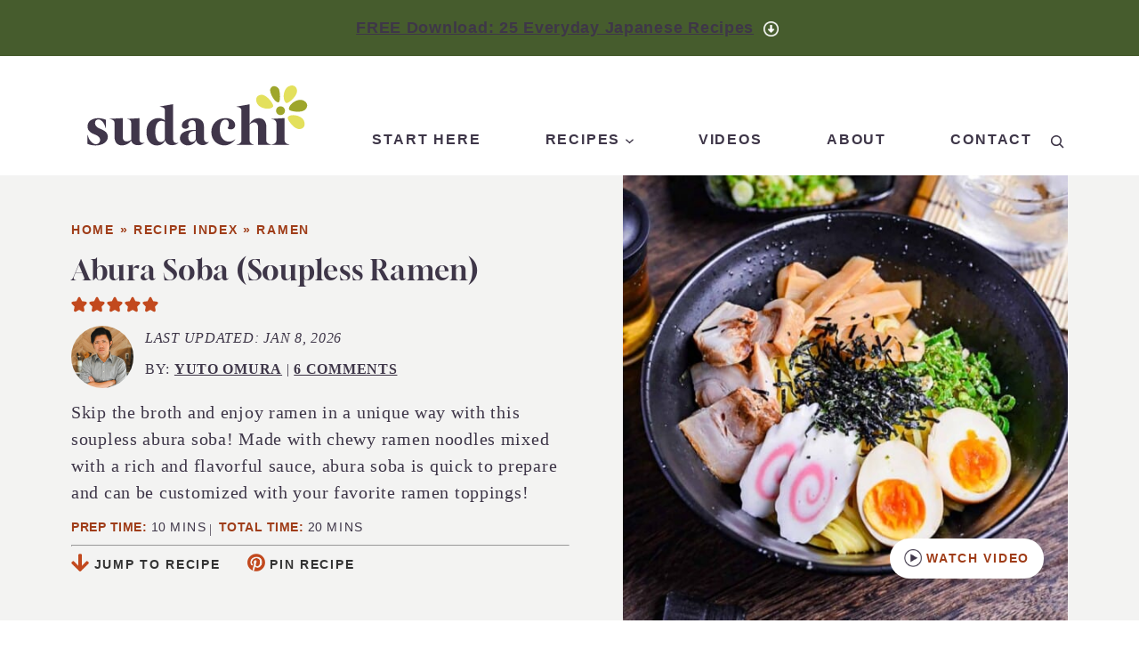

--- FILE ---
content_type: text/html; charset=UTF-8
request_url: https://sudachirecipes.com/abura-soba-recipe/
body_size: 97448
content:
<!DOCTYPE html>
<html lang="en-US">
<head ><meta charset="UTF-8" /><script>if(navigator.userAgent.match(/MSIE|Internet Explorer/i)||navigator.userAgent.match(/Trident\/7\..*?rv:11/i)){var href=document.location.href;if(!href.match(/[?&]nowprocket/)){if(href.indexOf("?")==-1){if(href.indexOf("#")==-1){document.location.href=href+"?nowprocket=1"}else{document.location.href=href.replace("#","?nowprocket=1#")}}else{if(href.indexOf("#")==-1){document.location.href=href+"&nowprocket=1"}else{document.location.href=href.replace("#","&nowprocket=1#")}}}}</script><script>(()=>{class RocketLazyLoadScripts{constructor(){this.v="2.0.4",this.userEvents=["keydown","keyup","mousedown","mouseup","mousemove","mouseover","mouseout","touchmove","touchstart","touchend","touchcancel","wheel","click","dblclick","input"],this.attributeEvents=["onblur","onclick","oncontextmenu","ondblclick","onfocus","onmousedown","onmouseenter","onmouseleave","onmousemove","onmouseout","onmouseover","onmouseup","onmousewheel","onscroll","onsubmit"]}async t(){this.i(),this.o(),/iP(ad|hone)/.test(navigator.userAgent)&&this.h(),this.u(),this.l(this),this.m(),this.k(this),this.p(this),this._(),await Promise.all([this.R(),this.L()]),this.lastBreath=Date.now(),this.S(this),this.P(),this.D(),this.O(),this.M(),await this.C(this.delayedScripts.normal),await this.C(this.delayedScripts.defer),await this.C(this.delayedScripts.async),await this.T(),await this.F(),await this.j(),await this.A(),window.dispatchEvent(new Event("rocket-allScriptsLoaded")),this.everythingLoaded=!0,this.lastTouchEnd&&await new Promise(t=>setTimeout(t,500-Date.now()+this.lastTouchEnd)),this.I(),this.H(),this.U(),this.W()}i(){this.CSPIssue=sessionStorage.getItem("rocketCSPIssue"),document.addEventListener("securitypolicyviolation",t=>{this.CSPIssue||"script-src-elem"!==t.violatedDirective||"data"!==t.blockedURI||(this.CSPIssue=!0,sessionStorage.setItem("rocketCSPIssue",!0))},{isRocket:!0})}o(){window.addEventListener("pageshow",t=>{this.persisted=t.persisted,this.realWindowLoadedFired=!0},{isRocket:!0}),window.addEventListener("pagehide",()=>{this.onFirstUserAction=null},{isRocket:!0})}h(){let t;function e(e){t=e}window.addEventListener("touchstart",e,{isRocket:!0}),window.addEventListener("touchend",function i(o){o.changedTouches[0]&&t.changedTouches[0]&&Math.abs(o.changedTouches[0].pageX-t.changedTouches[0].pageX)<10&&Math.abs(o.changedTouches[0].pageY-t.changedTouches[0].pageY)<10&&o.timeStamp-t.timeStamp<200&&(window.removeEventListener("touchstart",e,{isRocket:!0}),window.removeEventListener("touchend",i,{isRocket:!0}),"INPUT"===o.target.tagName&&"text"===o.target.type||(o.target.dispatchEvent(new TouchEvent("touchend",{target:o.target,bubbles:!0})),o.target.dispatchEvent(new MouseEvent("mouseover",{target:o.target,bubbles:!0})),o.target.dispatchEvent(new PointerEvent("click",{target:o.target,bubbles:!0,cancelable:!0,detail:1,clientX:o.changedTouches[0].clientX,clientY:o.changedTouches[0].clientY})),event.preventDefault()))},{isRocket:!0})}q(t){this.userActionTriggered||("mousemove"!==t.type||this.firstMousemoveIgnored?"keyup"===t.type||"mouseover"===t.type||"mouseout"===t.type||(this.userActionTriggered=!0,this.onFirstUserAction&&this.onFirstUserAction()):this.firstMousemoveIgnored=!0),"click"===t.type&&t.preventDefault(),t.stopPropagation(),t.stopImmediatePropagation(),"touchstart"===this.lastEvent&&"touchend"===t.type&&(this.lastTouchEnd=Date.now()),"click"===t.type&&(this.lastTouchEnd=0),this.lastEvent=t.type,t.composedPath&&t.composedPath()[0].getRootNode()instanceof ShadowRoot&&(t.rocketTarget=t.composedPath()[0]),this.savedUserEvents.push(t)}u(){this.savedUserEvents=[],this.userEventHandler=this.q.bind(this),this.userEvents.forEach(t=>window.addEventListener(t,this.userEventHandler,{passive:!1,isRocket:!0})),document.addEventListener("visibilitychange",this.userEventHandler,{isRocket:!0})}U(){this.userEvents.forEach(t=>window.removeEventListener(t,this.userEventHandler,{passive:!1,isRocket:!0})),document.removeEventListener("visibilitychange",this.userEventHandler,{isRocket:!0}),this.savedUserEvents.forEach(t=>{(t.rocketTarget||t.target).dispatchEvent(new window[t.constructor.name](t.type,t))})}m(){const t="return false",e=Array.from(this.attributeEvents,t=>"data-rocket-"+t),i="["+this.attributeEvents.join("],[")+"]",o="[data-rocket-"+this.attributeEvents.join("],[data-rocket-")+"]",s=(e,i,o)=>{o&&o!==t&&(e.setAttribute("data-rocket-"+i,o),e["rocket"+i]=new Function("event",o),e.setAttribute(i,t))};new MutationObserver(t=>{for(const n of t)"attributes"===n.type&&(n.attributeName.startsWith("data-rocket-")||this.everythingLoaded?n.attributeName.startsWith("data-rocket-")&&this.everythingLoaded&&this.N(n.target,n.attributeName.substring(12)):s(n.target,n.attributeName,n.target.getAttribute(n.attributeName))),"childList"===n.type&&n.addedNodes.forEach(t=>{if(t.nodeType===Node.ELEMENT_NODE)if(this.everythingLoaded)for(const i of[t,...t.querySelectorAll(o)])for(const t of i.getAttributeNames())e.includes(t)&&this.N(i,t.substring(12));else for(const e of[t,...t.querySelectorAll(i)])for(const t of e.getAttributeNames())this.attributeEvents.includes(t)&&s(e,t,e.getAttribute(t))})}).observe(document,{subtree:!0,childList:!0,attributeFilter:[...this.attributeEvents,...e]})}I(){this.attributeEvents.forEach(t=>{document.querySelectorAll("[data-rocket-"+t+"]").forEach(e=>{this.N(e,t)})})}N(t,e){const i=t.getAttribute("data-rocket-"+e);i&&(t.setAttribute(e,i),t.removeAttribute("data-rocket-"+e))}k(t){Object.defineProperty(HTMLElement.prototype,"onclick",{get(){return this.rocketonclick||null},set(e){this.rocketonclick=e,this.setAttribute(t.everythingLoaded?"onclick":"data-rocket-onclick","this.rocketonclick(event)")}})}S(t){function e(e,i){let o=e[i];e[i]=null,Object.defineProperty(e,i,{get:()=>o,set(s){t.everythingLoaded?o=s:e["rocket"+i]=o=s}})}e(document,"onreadystatechange"),e(window,"onload"),e(window,"onpageshow");try{Object.defineProperty(document,"readyState",{get:()=>t.rocketReadyState,set(e){t.rocketReadyState=e},configurable:!0}),document.readyState="loading"}catch(t){console.log("WPRocket DJE readyState conflict, bypassing")}}l(t){this.originalAddEventListener=EventTarget.prototype.addEventListener,this.originalRemoveEventListener=EventTarget.prototype.removeEventListener,this.savedEventListeners=[],EventTarget.prototype.addEventListener=function(e,i,o){o&&o.isRocket||!t.B(e,this)&&!t.userEvents.includes(e)||t.B(e,this)&&!t.userActionTriggered||e.startsWith("rocket-")||t.everythingLoaded?t.originalAddEventListener.call(this,e,i,o):(t.savedEventListeners.push({target:this,remove:!1,type:e,func:i,options:o}),"mouseenter"!==e&&"mouseleave"!==e||t.originalAddEventListener.call(this,e,t.savedUserEvents.push,o))},EventTarget.prototype.removeEventListener=function(e,i,o){o&&o.isRocket||!t.B(e,this)&&!t.userEvents.includes(e)||t.B(e,this)&&!t.userActionTriggered||e.startsWith("rocket-")||t.everythingLoaded?t.originalRemoveEventListener.call(this,e,i,o):t.savedEventListeners.push({target:this,remove:!0,type:e,func:i,options:o})}}J(t,e){this.savedEventListeners=this.savedEventListeners.filter(i=>{let o=i.type,s=i.target||window;return e!==o||t!==s||(this.B(o,s)&&(i.type="rocket-"+o),this.$(i),!1)})}H(){EventTarget.prototype.addEventListener=this.originalAddEventListener,EventTarget.prototype.removeEventListener=this.originalRemoveEventListener,this.savedEventListeners.forEach(t=>this.$(t))}$(t){t.remove?this.originalRemoveEventListener.call(t.target,t.type,t.func,t.options):this.originalAddEventListener.call(t.target,t.type,t.func,t.options)}p(t){let e;function i(e){return t.everythingLoaded?e:e.split(" ").map(t=>"load"===t||t.startsWith("load.")?"rocket-jquery-load":t).join(" ")}function o(o){function s(e){const s=o.fn[e];o.fn[e]=o.fn.init.prototype[e]=function(){return this[0]===window&&t.userActionTriggered&&("string"==typeof arguments[0]||arguments[0]instanceof String?arguments[0]=i(arguments[0]):"object"==typeof arguments[0]&&Object.keys(arguments[0]).forEach(t=>{const e=arguments[0][t];delete arguments[0][t],arguments[0][i(t)]=e})),s.apply(this,arguments),this}}if(o&&o.fn&&!t.allJQueries.includes(o)){const e={DOMContentLoaded:[],"rocket-DOMContentLoaded":[]};for(const t in e)document.addEventListener(t,()=>{e[t].forEach(t=>t())},{isRocket:!0});o.fn.ready=o.fn.init.prototype.ready=function(i){function s(){parseInt(o.fn.jquery)>2?setTimeout(()=>i.bind(document)(o)):i.bind(document)(o)}return"function"==typeof i&&(t.realDomReadyFired?!t.userActionTriggered||t.fauxDomReadyFired?s():e["rocket-DOMContentLoaded"].push(s):e.DOMContentLoaded.push(s)),o([])},s("on"),s("one"),s("off"),t.allJQueries.push(o)}e=o}t.allJQueries=[],o(window.jQuery),Object.defineProperty(window,"jQuery",{get:()=>e,set(t){o(t)}})}P(){const t=new Map;document.write=document.writeln=function(e){const i=document.currentScript,o=document.createRange(),s=i.parentElement;let n=t.get(i);void 0===n&&(n=i.nextSibling,t.set(i,n));const c=document.createDocumentFragment();o.setStart(c,0),c.appendChild(o.createContextualFragment(e)),s.insertBefore(c,n)}}async R(){return new Promise(t=>{this.userActionTriggered?t():this.onFirstUserAction=t})}async L(){return new Promise(t=>{document.addEventListener("DOMContentLoaded",()=>{this.realDomReadyFired=!0,t()},{isRocket:!0})})}async j(){return this.realWindowLoadedFired?Promise.resolve():new Promise(t=>{window.addEventListener("load",t,{isRocket:!0})})}M(){this.pendingScripts=[];this.scriptsMutationObserver=new MutationObserver(t=>{for(const e of t)e.addedNodes.forEach(t=>{"SCRIPT"!==t.tagName||t.noModule||t.isWPRocket||this.pendingScripts.push({script:t,promise:new Promise(e=>{const i=()=>{const i=this.pendingScripts.findIndex(e=>e.script===t);i>=0&&this.pendingScripts.splice(i,1),e()};t.addEventListener("load",i,{isRocket:!0}),t.addEventListener("error",i,{isRocket:!0}),setTimeout(i,1e3)})})})}),this.scriptsMutationObserver.observe(document,{childList:!0,subtree:!0})}async F(){await this.X(),this.pendingScripts.length?(await this.pendingScripts[0].promise,await this.F()):this.scriptsMutationObserver.disconnect()}D(){this.delayedScripts={normal:[],async:[],defer:[]},document.querySelectorAll("script[type$=rocketlazyloadscript]").forEach(t=>{t.hasAttribute("data-rocket-src")?t.hasAttribute("async")&&!1!==t.async?this.delayedScripts.async.push(t):t.hasAttribute("defer")&&!1!==t.defer||"module"===t.getAttribute("data-rocket-type")?this.delayedScripts.defer.push(t):this.delayedScripts.normal.push(t):this.delayedScripts.normal.push(t)})}async _(){await this.L();let t=[];document.querySelectorAll("script[type$=rocketlazyloadscript][data-rocket-src]").forEach(e=>{let i=e.getAttribute("data-rocket-src");if(i&&!i.startsWith("data:")){i.startsWith("//")&&(i=location.protocol+i);try{const o=new URL(i).origin;o!==location.origin&&t.push({src:o,crossOrigin:e.crossOrigin||"module"===e.getAttribute("data-rocket-type")})}catch(t){}}}),t=[...new Map(t.map(t=>[JSON.stringify(t),t])).values()],this.Y(t,"preconnect")}async G(t){if(await this.K(),!0!==t.noModule||!("noModule"in HTMLScriptElement.prototype))return new Promise(e=>{let i;function o(){(i||t).setAttribute("data-rocket-status","executed"),e()}try{if(navigator.userAgent.includes("Firefox/")||""===navigator.vendor||this.CSPIssue)i=document.createElement("script"),[...t.attributes].forEach(t=>{let e=t.nodeName;"type"!==e&&("data-rocket-type"===e&&(e="type"),"data-rocket-src"===e&&(e="src"),i.setAttribute(e,t.nodeValue))}),t.text&&(i.text=t.text),t.nonce&&(i.nonce=t.nonce),i.hasAttribute("src")?(i.addEventListener("load",o,{isRocket:!0}),i.addEventListener("error",()=>{i.setAttribute("data-rocket-status","failed-network"),e()},{isRocket:!0}),setTimeout(()=>{i.isConnected||e()},1)):(i.text=t.text,o()),i.isWPRocket=!0,t.parentNode.replaceChild(i,t);else{const i=t.getAttribute("data-rocket-type"),s=t.getAttribute("data-rocket-src");i?(t.type=i,t.removeAttribute("data-rocket-type")):t.removeAttribute("type"),t.addEventListener("load",o,{isRocket:!0}),t.addEventListener("error",i=>{this.CSPIssue&&i.target.src.startsWith("data:")?(console.log("WPRocket: CSP fallback activated"),t.removeAttribute("src"),this.G(t).then(e)):(t.setAttribute("data-rocket-status","failed-network"),e())},{isRocket:!0}),s?(t.fetchPriority="high",t.removeAttribute("data-rocket-src"),t.src=s):t.src="data:text/javascript;base64,"+window.btoa(unescape(encodeURIComponent(t.text)))}}catch(i){t.setAttribute("data-rocket-status","failed-transform"),e()}});t.setAttribute("data-rocket-status","skipped")}async C(t){const e=t.shift();return e?(e.isConnected&&await this.G(e),this.C(t)):Promise.resolve()}O(){this.Y([...this.delayedScripts.normal,...this.delayedScripts.defer,...this.delayedScripts.async],"preload")}Y(t,e){this.trash=this.trash||[];let i=!0;var o=document.createDocumentFragment();t.forEach(t=>{const s=t.getAttribute&&t.getAttribute("data-rocket-src")||t.src;if(s&&!s.startsWith("data:")){const n=document.createElement("link");n.href=s,n.rel=e,"preconnect"!==e&&(n.as="script",n.fetchPriority=i?"high":"low"),t.getAttribute&&"module"===t.getAttribute("data-rocket-type")&&(n.crossOrigin=!0),t.crossOrigin&&(n.crossOrigin=t.crossOrigin),t.integrity&&(n.integrity=t.integrity),t.nonce&&(n.nonce=t.nonce),o.appendChild(n),this.trash.push(n),i=!1}}),document.head.appendChild(o)}W(){this.trash.forEach(t=>t.remove())}async T(){try{document.readyState="interactive"}catch(t){}this.fauxDomReadyFired=!0;try{await this.K(),this.J(document,"readystatechange"),document.dispatchEvent(new Event("rocket-readystatechange")),await this.K(),document.rocketonreadystatechange&&document.rocketonreadystatechange(),await this.K(),this.J(document,"DOMContentLoaded"),document.dispatchEvent(new Event("rocket-DOMContentLoaded")),await this.K(),this.J(window,"DOMContentLoaded"),window.dispatchEvent(new Event("rocket-DOMContentLoaded"))}catch(t){console.error(t)}}async A(){try{document.readyState="complete"}catch(t){}try{await this.K(),this.J(document,"readystatechange"),document.dispatchEvent(new Event("rocket-readystatechange")),await this.K(),document.rocketonreadystatechange&&document.rocketonreadystatechange(),await this.K(),this.J(window,"load"),window.dispatchEvent(new Event("rocket-load")),await this.K(),window.rocketonload&&window.rocketonload(),await this.K(),this.allJQueries.forEach(t=>t(window).trigger("rocket-jquery-load")),await this.K(),this.J(window,"pageshow");const t=new Event("rocket-pageshow");t.persisted=this.persisted,window.dispatchEvent(t),await this.K(),window.rocketonpageshow&&window.rocketonpageshow({persisted:this.persisted})}catch(t){console.error(t)}}async K(){Date.now()-this.lastBreath>45&&(await this.X(),this.lastBreath=Date.now())}async X(){return document.hidden?new Promise(t=>setTimeout(t)):new Promise(t=>requestAnimationFrame(t))}B(t,e){return e===document&&"readystatechange"===t||(e===document&&"DOMContentLoaded"===t||(e===window&&"DOMContentLoaded"===t||(e===window&&"load"===t||e===window&&"pageshow"===t)))}static run(){(new RocketLazyLoadScripts).t()}}RocketLazyLoadScripts.run()})();</script>

<meta name="viewport" content="width=device-width, initial-scale=1" />
<script>var et_site_url='https://sudachirecipes.com';var et_post_id='736';function et_core_page_resource_fallback(a,b){"undefined"===typeof b&&(b=a.sheet.cssRules&&0===a.sheet.cssRules.length);b&&(a.onerror=null,a.onload=null,a.href?a.href=et_site_url+"/?et_core_page_resource="+a.id+et_post_id:a.src&&(a.src=et_site_url+"/?et_core_page_resource="+a.id+et_post_id))}
</script><meta name='robots' content='index, follow, max-image-preview:large, max-snippet:-1, max-video-preview:-1' />
	<style>img:is([sizes="auto" i], [sizes^="auto," i]) { contain-intrinsic-size: 3000px 1500px }</style>
	
	<!-- This site is optimized with the Yoast SEO Premium plugin v26.7 (Yoast SEO v26.7) - https://yoast.com/wordpress/plugins/seo/ -->
	<title>Abura Soba (Soupless Ramen) Recipe + Video</title><link rel="preload" href="https://sudachirecipes.com/wp-content/uploads/2023/10/logo.svg" as="image" fetchpriority="high" /><link rel="preload" href="/wp-content/themes/sudachi-theme/images/sudachi-download-icon.png" as="image" fetchpriority="high" /><link rel="preload" href="https://sudachirecipes.com/wp-content/uploads/2023/10/abura-soba-thumbnail-550x550.jpg" as="image" imagesrcset="https://sudachirecipes.com/wp-content/uploads/2023/10/abura-soba-thumbnail-550x550.jpg 550w, https://sudachirecipes.com/wp-content/uploads/2023/10/abura-soba-thumbnail-150x150.jpg 150w, https://sudachirecipes.com/wp-content/uploads/2023/10/abura-soba-thumbnail-768x768.jpg 768w, https://sudachirecipes.com/wp-content/uploads/2023/10/abura-soba-thumbnail-500x500.jpg 500w, https://sudachirecipes.com/wp-content/uploads/2023/10/abura-soba-thumbnail-610x610.jpg 610w, https://sudachirecipes.com/wp-content/uploads/2023/10/abura-soba-thumbnail-600x600.jpg 600w, https://sudachirecipes.com/wp-content/uploads/2023/10/abura-soba-thumbnail-96x96.jpg 96w, https://sudachirecipes.com/wp-content/uploads/2023/10/abura-soba-thumbnail.jpg 1200w" imagesizes="(max-width: 550px) 100vw, 550px" fetchpriority="high" /><link rel="preload" href="/wp-content/themes/sudachi-theme/images/video.png" as="image" fetchpriority="high" /><link rel="preload" href="/wp-content/themes/sudachi-theme/images/jump.png" as="image" fetchpriority="high" /><style id="perfmatters-used-css">.gb-block-notice{border-radius:5px;position:relative;margin-bottom:1.2em;}.gb-block-notice .gb-notice-title{font-weight:700;padding:.5em 1em;margin:0;color:#fff;border-top-right-radius:5px;border-top-left-radius:5px;width:100%;display:inline-block;}.gb-block-notice .gb-notice-title p{margin-bottom:0;}.gb-block-notice .gb-notice-title:empty{display:none;}.gb-block-notice .gb-notice-text{padding:1em;border:solid 2px #333;border-radius:5px;background:#fff;overflow:hidden;}.gb-block-notice .gb-notice-text p:last-child{margin-bottom:0;}.screen-reader-text{clip:rect(1px,1px,1px,1px);height:1px;overflow:hidden;position:absolute !important;width:1px;word-wrap:normal !important;}[data-type="genesis-blocks/gb-pricing-table"],.wp-block-genesis-blocks-gb-pricing-table{display:inline-block;vertical-align:top;}@media only screen and (max-width:600px){[data-type="genesis-blocks/gb-pricing-table"],.wp-block-genesis-blocks-gb-pricing-table{margin-bottom:1.5em;}}[data-type="genesis-blocks/gb-column"],.gb-block-layout-column{display:block;vertical-align:top;min-width:0;}div[class*=gb-section-].alignfull,div[class*=gb-layout-].alignfull{margin-top:auto;margin-bottom:auto;}@media only screen and (min-width:600px){div[class*=wp-block-genesis].gb-font-size-18.gb-block-testimonial p,div[class*=wp-block-genesis].gb-font-size-18.gb-block-notice p,div[class*=wp-block-genesis].gb-font-size-18.gb-block-profile p,div[class*=wp-block-genesis].gb-font-size-18.gb-block-cta p{font-size:18px;}}*[class*=gpb-fluid],.entry-content *[class*=gpb-fluid]{margin:0 0 1rem 0;line-height:1.2;font-weight:400;}.wp-block-image{margin-bottom:1.2em;}:root{--comment-rating-star-color:#343434;}.wprm-comment-rating svg path{fill:var(--comment-rating-star-color);}.wprm-comment-rating .wprm-rating-star-full svg path{stroke:var(--comment-rating-star-color);fill:var(--comment-rating-star-color);}.wprm-comment-ratings-container svg .wprm-star-full{fill:var(--comment-rating-star-color);}.wprm-comment-ratings-container svg .wprm-star-empty{stroke:var(--comment-rating-star-color);}body:not(:hover) fieldset.wprm-comment-ratings-container:focus-within span{outline:1px solid #4d90fe;}.comment-form-wprm-rating{margin-bottom:20px;margin-top:5px;text-align:left;}.comment-form-wprm-rating .wprm-rating-stars{display:inline-block;vertical-align:middle;}fieldset.wprm-comment-ratings-container{background:none;border:0;display:inline-block;margin:0;padding:0;position:relative;}fieldset.wprm-comment-ratings-container legend{left:0;opacity:0;position:absolute;}fieldset.wprm-comment-ratings-container br{display:none;}fieldset.wprm-comment-ratings-container input[type=radio]{border:0;cursor:pointer;float:left;height:16px;margin:0 !important;min-height:0;min-width:0;opacity:0;padding:0 !important;width:16px;}fieldset.wprm-comment-ratings-container input[type=radio]:first-child{margin-left:-16px;}fieldset.wprm-comment-ratings-container span{font-size:0;height:16px;left:0;opacity:0;pointer-events:none;position:absolute;top:0;width:80px;}fieldset.wprm-comment-ratings-container span svg{height:100% !important;width:100% !important;}fieldset.wprm-comment-ratings-container input:checked+span,fieldset.wprm-comment-ratings-container input:hover+span{opacity:1;}fieldset.wprm-comment-ratings-container input:hover+span~span{display:none;}:root{--wprm-popup-font-size:16px;--wprm-popup-background:#fff;--wprm-popup-title:#000;--wprm-popup-content:#444;--wprm-popup-button-background:#5a822b;--wprm-popup-button-text:#fff;}.wprm-popup-modal{display:none;}.wprm-popup-modal__overlay{align-items:center;background:rgba(0,0,0,.6);bottom:0;display:flex;justify-content:center;left:0;position:fixed;right:0;top:0;z-index:2147483646;}.wprm-popup-modal__container{background-color:var(--wprm-popup-background);border-radius:4px;box-sizing:border-box;font-size:var(--wprm-popup-font-size);max-height:100vh;max-width:100%;overflow-y:auto;padding:30px;}.wprm-popup-modal__header{align-items:center;display:flex;justify-content:space-between;margin-bottom:10px;}.wprm-popup-modal__title{box-sizing:border-box;color:var(--wprm-popup-title);font-size:1.2em;font-weight:600;line-height:1.25;margin-bottom:0;margin-top:0;}.wprm-popup-modal__header .wprm-popup-modal__close{background:transparent;border:0;cursor:pointer;width:18px;}.wprm-popup-modal__header .wprm-popup-modal__close:before{color:var(--wprm-popup-title);content:"✕";font-size:var(--wprm-popup-font-size);}.wprm-popup-modal__content{color:var(--wprm-popup-content);line-height:1.5;}.wprm-popup-modal__content p{font-size:1em;line-height:1.5;}.wprm-popup-modal__footer{margin-top:20px;}.wprm-popup-modal__btn{-webkit-appearance:button;background-color:var(--wprm-popup-button-background);border-radius:.25em;border-style:none;border-width:0;color:var(--wprm-popup-button-text);cursor:pointer;font-size:1em;line-height:1.15;margin:0;overflow:visible;padding:.5em 1em;text-transform:none;will-change:transform;-moz-osx-font-smoothing:grayscale;-webkit-backface-visibility:hidden;backface-visibility:hidden;-webkit-transform:translateZ(0);transform:translateZ(0);transition:-webkit-transform .25s ease-out;transition:transform .25s ease-out;transition:transform .25s ease-out,-webkit-transform .25s ease-out;}.wprm-popup-modal__btn:focus,.wprm-popup-modal__btn:hover{-webkit-transform:scale(1.05);transform:scale(1.05);}@keyframes wprmPopupModalFadeIn{0%{opacity:0;}to{opacity:1;}}@keyframes wprmPopupModalFadeOut{0%{opacity:1;}to{opacity:0;}}@keyframes wprmPopupModalSlideIn{0%{transform:translateY(15%);}to{transform:translateY(0);}}@keyframes wprmPopupModalSlideOut{0%{transform:translateY(0);}to{transform:translateY(-10%);}}.wprm-popup-modal[aria-hidden=false] .wprm-popup-modal__overlay{animation:wprmPopupModalFadeIn .3s cubic-bezier(0,0,.2,1);}.wprm-popup-modal[aria-hidden=false] .wprm-popup-modal__container{animation:wprmPopupModalSlideIn .3s cubic-bezier(0,0,.2,1);}.wprm-popup-modal[aria-hidden=true] .wprm-popup-modal__overlay{animation:wprmPopupModalFadeOut .3s cubic-bezier(0,0,.2,1);}.wprm-popup-modal[aria-hidden=true] .wprm-popup-modal__container{animation:wprmPopupModalSlideOut .3s cubic-bezier(0,0,.2,1);}.wprm-popup-modal .wprm-popup-modal__container,.wprm-popup-modal .wprm-popup-modal__overlay{will-change:transform;}[data-tippy-root]{max-width:calc(100vw - 10px);}img.wprm-comment-rating{display:block;margin:5px 0;}img.wprm-comment-rating+br{display:none;}.wprm-rating-star svg{display:inline;height:16px;margin:0;vertical-align:middle;width:16px;}.wprm-loader{animation:wprmSpin 1s ease-in-out infinite;-webkit-animation:wprmSpin 1s ease-in-out infinite;border:2px solid hsla(0,0%,78%,.3);border-radius:50%;border-top-color:#444;display:inline-block;height:10px;width:10px;}@keyframes wprmSpin{to{-webkit-transform:rotate(1turn);}}@-webkit-keyframes wprmSpin{to{-webkit-transform:rotate(1turn);}}.wprm-recipe-container{outline:none;}.wprm-recipe{overflow:hidden;zoom:1;clear:both;text-align:left;}.wprm-recipe *{box-sizing:border-box;}.wprm-recipe ol,.wprm-recipe ul{-webkit-margin-before:0;-webkit-margin-after:0;-webkit-padding-start:0;margin:0;padding:0;}.wprm-recipe li{font-size:1em;margin:0 0 0 32px;padding:0;}.wprm-recipe p{font-size:1em;margin:0;padding:0;}.wprm-recipe li,.wprm-recipe li.wprm-recipe-instruction{list-style-position:outside;}.wprm-recipe li:before{display:none;}.wprm-recipe h1,.wprm-recipe h2,.wprm-recipe h3,.wprm-recipe h4,.wprm-recipe h5,.wprm-recipe h6{clear:none;font-variant:normal;letter-spacing:normal;margin:0;padding:0;text-transform:none;}.wprm-recipe a.wprm-recipe-link,.wprm-recipe a.wprm-recipe-link:hover{-webkit-box-shadow:none;-moz-box-shadow:none;box-shadow:none;}body:not(.wprm-print) .wprm-recipe p:first-letter{color:inherit;font-family:inherit;font-size:inherit;line-height:inherit;margin:inherit;padding:inherit;}.wprm-screen-reader-text{border:0;clip:rect(1px,1px,1px,1px);clip-path:inset(50%);height:1px;margin:-1px;overflow:hidden;padding:0;position:absolute !important;width:1px;word-wrap:normal !important;}.wprm-call-to-action.wprm-call-to-action-simple{align-items:center;display:flex;gap:20px;justify-content:center;margin-top:10px;padding:5px 10px;}.wprm-call-to-action.wprm-call-to-action-simple .wprm-call-to-action-icon{font-size:2.2em;margin:5px 0;}.wprm-call-to-action.wprm-call-to-action-simple .wprm-call-to-action-icon svg{margin-top:0;}.wprm-call-to-action.wprm-call-to-action-simple .wprm-call-to-action-text-container{margin:5px 0;}.wprm-call-to-action.wprm-call-to-action-simple .wprm-call-to-action-text-container .wprm-call-to-action-header{display:block;font-size:1.3em;font-weight:700;}@media (max-width:450px){.wprm-call-to-action.wprm-call-to-action-simple{flex-wrap:wrap;}.wprm-call-to-action.wprm-call-to-action-simple .wprm-call-to-action-text-container{text-align:center;}}.wprm-recipe-block-container-inline{display:inline-block;margin-right:1.2em;}.wprm-recipe-details-container-inline{--wprm-meta-container-separator-color:#aaa;}.wprm-recipe-details-container-inline .wprm-recipe-block-container-inline{display:inline-block;margin-right:1.2em;}.wprm-recipe-details-container-inline{display:inline;}.wprm-recipe-details-container-table{border:1px dotted #666;display:flex;margin:5px 0;padding:5px;}.wprm-recipe-details-container-table .wprm-recipe-block-container-table{display:flex;flex:1;flex-direction:column;text-align:center;}.wprm-recipe-details-container-table.wprm-recipe-table-borders-left-right{border-bottom:none !important;border-top:none !important;}@media (min-width:451px){.wprm-recipe-table-borders-inside .wprm-recipe-block-container-table{border-bottom:none !important;border-right:none !important;border-top:none !important;}.rtl .wprm-recipe-table-borders-inside .wprm-recipe-block-container-table,.wprm-recipe-table-borders-inside .wprm-recipe-block-container-table:first-child{border-left:none !important;}}@media (max-width:450px){.wprm-recipe-details-container-table{border:none !important;display:block;margin:5px 0;padding:0;}.wprm-recipe-details-container-table .wprm-recipe-block-container-table{padding:5px;}.wprm-recipe-details-container-table.wprm-recipe-table-borders-left-right .wprm-recipe-block-container-table{border-bottom:none !important;border-top:none !important;}}.wprm-recipe-details-unit{font-size:.8em;}@media only screen and (max-width:600px){.wprm-recipe-details-unit{font-size:1em;}}.wprm-block-text-normal{font-style:normal;font-weight:400;text-transform:none;}.wprm-block-text-bold{font-weight:700 !important;}.wprm-align-left{text-align:left;}.wprm-recipe-header .wprm-recipe-icon:not(.wprm-collapsible-icon){margin-right:10px;}.wprm-recipe-header.wprm-header-has-actions{align-items:center;display:flex;flex-wrap:wrap;}.wprm-recipe-header .wprm-recipe-adjustable-servings-container,.wprm-recipe-header .wprm-recipe-media-toggle-container,.wprm-recipe-header .wprm-unit-conversion-container{font-size:16px;font-style:normal;font-weight:400;opacity:1;text-transform:none;}.wprm-recipe-icon svg{display:inline;height:1.3em;margin-top:-.15em;overflow:visible;vertical-align:middle;width:1.3em;}.wprm-recipe-image img{display:block;margin:0 auto;}.wprm-block-image-circle img{border-radius:50%;}.wprm-recipe-ingredients-container .wprm-recipe-ingredient-notes-faded{opacity:.7;}.wprm-recipe-instructions-container .wprm-recipe-instruction-text{font-size:1em;}.wprm-recipe-instructions-container .wprm-recipe-instruction-media{margin:5px 0 15px;max-width:100%;}.wprm-recipe-link{cursor:pointer;text-decoration:none;}.wprm-recipe-link.wprm-recipe-link-inline-button{display:inline-block;margin:0 5px 5px 0;}.wprm-recipe-link.wprm-recipe-link-wide-button{display:block;margin:5px 0;text-align:center;width:auto;}.wprm-recipe-link.wprm-recipe-link-button,.wprm-recipe-link.wprm-recipe-link-inline-button,.wprm-recipe-link.wprm-recipe-link-wide-button{border-style:solid;border-width:1px;padding:5px;}.wprm-nutrition-label-container-simple .wprm-nutrition-label-text-nutrition-unit{font-size:.85em;}.wprm-recipe-rating{white-space:nowrap;}.wprm-recipe-rating svg{height:1.1em;margin-top:-.15em !important;margin:0;vertical-align:middle;width:1.1em;}.wprm-recipe-rating .wprm-recipe-rating-details{font-size:.8em;}.wprm-spacer{background:none !important;display:block !important;font-size:0;height:10px;line-height:0;width:100%;}.wprm-spacer+.wprm-spacer{display:none !important;}.wprm-recipe-instruction-text .wprm-spacer,.wprm-recipe-notes .wprm-spacer,.wprm-recipe-summary .wprm-spacer{display:block !important;}.wprm-toggle-switch-container{align-items:center;display:flex;margin:10px 0;}.wprm-toggle-switch-container label{cursor:pointer;flex-shrink:0;font-size:1em;margin:0;}.wprm-toggle-switch-container .wprm-prevent-sleep-description{font-size:.8em;line-height:1.1em;margin-left:10px;}.wprm-toggle-switch{align-items:center;display:inline-flex;position:relative;}.wprm-toggle-switch input{height:0;margin:0;min-width:0;opacity:0;padding:0;width:0;}.wprm-toggle-switch .wprm-toggle-switch-slider{align-items:center;cursor:pointer;display:inline-flex;gap:5px;position:relative;-webkit-transition:.4s;transition:.4s;--switch-height:28px;height:var(--switch-height);--knob-size:calc(var(--switch-height) * .8);--switch-off-color:#ccc;--switch-off-text:#333;--switch-off-knob:#fff;--switch-on-color:#333;--switch-on-text:#fff;--switch-on-knob:#fff;background-color:var(--switch-off-color);}.wprm-toggle-switch .wprm-toggle-switch-slider:before{background-color:var(--switch-off-knob);content:"";height:var(--knob-size);left:calc(var(--knob-size) / 5);position:absolute;-webkit-transition:.4s;transition:.4s;width:var(--knob-size);}.wprm-toggle-switch input:checked+.wprm-toggle-switch-slider{background-color:var(--switch-on-color);}.wprm-toggle-switch input:focus+.wprm-toggle-switch-slider{box-shadow:0 0 0 3px rgba(0,0,0,.12);}.wprm-toggle-switch input:checked+.wprm-toggle-switch-slider:before{background-color:var(--switch-on-knob);left:calc(100% - var(--knob-size) - var(--knob-size) / 5);}.wprm-toggle-switch .wprm-toggle-switch-label{margin-left:10px;}.wprm-toggle-switch-outside .wprm-toggle-switch-slider{width:calc(var(--switch-height) * 2);}.wprm-toggle-switch-rounded .wprm-toggle-switch-slider{border-radius:999px;}.wprm-toggle-switch-rounded .wprm-toggle-switch-slider:before{border-radius:50%;}.wprm-toggle-container button.wprm-toggle{border:none;border-radius:0;box-shadow:none;cursor:pointer;display:inline-block;font-size:inherit;font-weight:inherit;letter-spacing:inherit;line-height:inherit;text-decoration:none;text-transform:inherit;white-space:nowrap;}.wprm-toggle-container button.wprm-toggle:focus{outline:none;}.wprm-toggle-buttons-container{--wprm-toggle-button-background:#fff;--wprm-toggle-button-accent:#333;--wprm-toggle-button-radius:3px;align-items:stretch;background-color:var(--wprm-toggle-button-background);border:1px solid var(--wprm-toggle-button-accent);border-radius:var(--wprm-toggle-button-radius);color:var(--wprm-toggle-button-accent);display:inline-flex;flex-shrink:0;overflow:hidden;}.wprm-toggle-buttons-container button.wprm-toggle{background-color:var(--wprm-toggle-button-accent);border-left:1px solid var(--wprm-toggle-button-accent);color:var(--wprm-toggle-button-background);padding:5px 10px;}.wprm-toggle-buttons-container button.wprm-toggle:first-child{border-left:0;border-right:0;}.wprm-toggle-buttons-container button.wprm-toggle.wprm-toggle-active .wprm-toggle-icon-inactive{display:none;}.wprm-toggle-buttons-container button.wprm-toggle:not(.wprm-toggle-active){background:none !important;color:inherit !important;}.wprm-toggle-buttons-container button.wprm-toggle:not(.wprm-toggle-active) .wprm-toggle-icon-active{display:none;}.wprm-toggle-buttons-container button.wprm-toggle .wprm-toggle-icon{margin:0;}.wprm-toggle-buttons-container button.wprm-toggle .wprm-toggle-icon svg{margin-top:-.3em;}body:after{content:url("https://sudachirecipes.com/wp-content/plugins/instagram-feed-pro/css/../img/sbi-sprite.png");display:none;}@-webkit-keyframes sbi-sk-scaleout{0%{-webkit-transform:scale(0);}to{opacity:0;-webkit-transform:scale(1);}}@keyframes sbi-sk-scaleout{0%{-webkit-transform:scale(0);-ms-transform:scale(0);transform:scale(0);}to{opacity:0;-webkit-transform:scale(1);-ms-transform:scale(1);transform:scale(1);}}@-webkit-keyframes fa-spin{0%{-webkit-transform:rotate(0deg);transform:rotate(0deg);}to{-webkit-transform:rotate(359deg);transform:rotate(359deg);}}@keyframes fa-spin{0%{-webkit-transform:rotate(0deg);transform:rotate(0deg);}to{-webkit-transform:rotate(359deg);transform:rotate(359deg);}}#sb_instagram .animated{animation-duration:1s;animation-fill-mode:both;}@keyframes fadeOut{0%{opacity:1;}to{opacity:0;}}@font-face{font-display:swap;font-family:"Gloock";font-style:normal;font-weight:400;src:url("https://sudachirecipes.com/wp-content/cache/min/1/wp-content/themes/sudachi-theme/../../../../../../themes/sudachi-theme/css/fonts/gloock-v6-cyrillic-ext_latin_latin-ext-regular.woff2") format("woff2");}:root{--primary:#465c2d;--secondary:#d6d6d5;--tertiary:#f3f3f2;--highlight:#c2491e;--highlight-darker:#9f3d19;--dark:#3e3648;--light:#f4f7eb;--system-sans:Arial,-apple-system,BlinkMacSystemFont,"Segoe UI","Helvetica Neue",sans-serif;--system-serif:Palatino,"Palatino Linotype","Palatino LT STD","Book Antiqua",-apple-system-ui-serif,ui-serif,Apple Garamond,Baskerville,Times New Roman,Times,serif;--accent:Gloock,Palatino,"Palatino Linotype","Palatino LT STD","Book Antiqua",-apple-system-ui-serif,ui-serif,Apple Garamond,Baskerville,Times New Roman,Times,serif;--wp--preset--font-size--small:18px;}html{line-height:1.15;-webkit-text-size-adjust:100%;}body{margin:0;}main{display:block;}h1{font-size:2em;margin:.67em 0;}hr{box-sizing:content-box;height:0;overflow:visible;}a{background-color:transparent;}abbr[title]{border-bottom:none;text-decoration:underline;text-decoration:underline dotted;}b,strong{font-weight:bolder;}small{font-size:80%;}img{border-style:none;}button,input,optgroup,select,textarea{font-family:var(--system-sans);font-size:100%;line-height:1.15;margin:0;}button,input{overflow:visible;}button,select{text-transform:none;}[type=button],[type=reset],[type=submit],button{-webkit-appearance:button;}[type=button]::-moz-focus-inner,[type=reset]::-moz-focus-inner,[type=submit]::-moz-focus-inner,button::-moz-focus-inner{border-style:none;padding:0;}[type=button]:-moz-focusring,[type=reset]:-moz-focusring,[type=submit]:-moz-focusring,button:-moz-focusring{outline:1px dotted ButtonText;}fieldset{padding:.35em .75em .625em;}legend{box-sizing:border-box;color:inherit;display:table;max-width:100%;padding:0;white-space:normal;}textarea{overflow:auto;}[type=checkbox],[type=radio]{box-sizing:border-box;padding:0;}[type=number]::-webkit-inner-spin-button,[type=number]::-webkit-outer-spin-button{height:auto;}[type=search]{-webkit-appearance:textfield;outline-offset:-2px;}[type=search]::-webkit-search-decoration{-webkit-appearance:none;}::-webkit-file-upload-button{-webkit-appearance:button;font:inherit;}[hidden],template{display:none;}html{box-sizing:border-box;}*,*::before,*::after{box-sizing:inherit;}.author-box::before,.clearfix::before,.entry::before,.entry-content::before,.footer-widgets::before,.pagination::before,.site-container::before,.site-footer::before,.site-header::before,.site-inner::before,.widget::before,.wrap::before{content:" ";display:table;}.clearfix::after,.entry::after,.entry-content::after,.footer-widgets::after,.pagination::after,.site-container::after,.site-footer::after,.site-header::after,.site-inner::after,.widget::after,.wrap::after{clear:both;content:" ";display:table;}embed,iframe,img,object,video,.wp-caption{max-width:100%;}img{height:auto;vertical-align:top;}figure{margin:0 0 16px;}.alignwide,.alignfull{margin:32px calc(50% - 50vw);max-width:100vw;width:100vw;padding:0 24px;}a img:hover{opacity:.7;}.wp-block-separator{border:none !important;border-left:none;border-right:none;box-shadow:none;height:1px;background:var(--dark);}.wp-block-search__button svg{transform:scaleX(-1);}.wp-block-search.wp-block-search__button-inside .wp-block-search__inside-wrapper,.wp-block-search__button{border:none;}.custom-search{float:right;position:relative;max-width:40px;top:-55px;}.custom-search .wp-block-search__button svg{fill:var(--primary);min-width:25px;min-height:25px;}.custom-search button{background:transparent;margin:-6px;position:absolute;}.custom-search button:focus{outline:none;}.custom-search input{background-color:transparent !important;position:absolute;min-width:30px !important;max-width:40px !important;z-index:1;}.custom-search input[type="search"]:focus{background-color:var(--light) !important;cursor:text;left:-185px;max-width:200px !important;outline:0;padding:10px 7px;position:absolute;}html{-moz-osx-font-smoothing:grayscale;-webkit-font-smoothing:antialiased;}body{color:var(--dark);font-family:var(--system-serif);font-size:18px;letter-spacing:.04em;line-height:1.5;}h1,.h1,h2,.h2,h3,.h3,h4,.h4,h5,.h5,h6 .h6{font-family:var(--accent);font-weight:400;line-height:1.2;margin:0 0 20px;}a{color:var(--dark);}.latest-post-description .h3 a:hover,a.entry-title-link:hover,.sidebar-video h3:hover,.facetwp-template .h3 a:hover{text-decoration:underline;text-decoration-color:var(--light);text-decoration-thickness:4px;text-underline-offset:5px;}.has-highlight-color a{text-decoration:none;}.browse-all a:hover,.author-box a:hover,.has-highlight-color a:hover{text-decoration:underline;text-decoration-thickness:.08em;text-underline-offset:3px;}.wp-block-group a,.wp-block-columns a{}.entry-title a{color:var(--dark);text-decoration:none;}.entry-title em{font-style:normal;}nav ul{clear:both;line-height:1;padding-left:0;margin-right:10px;width:100%;}nav ul a{display:block;font-size:16px;font-weight:700;outline-offset:-1px;padding-bottom:12px;padding-top:12px;text-decoration:none;}nav ul a:hover,.current-menu-item a{color:var(--navy);}.before-header .mobile-only{text-align:center;}.before-header .mobile-only>*{display:inline;}.site-header .wrap:has(.mobile-only){padding:10px 20px 0 !important;}.site-header .items-justified-right{margin:0 !important;width:100%;justify-content:space-between;}.site-header .wp-block-navigation-item:has(.wp-block-site-logo){flex-grow:2;margin-top:-14px;margin-left:0;}.mobile-only .wp-block-navigation__responsive-container-content ul li{font-family:var(--accent);font-weight:normal !important;text-transform:none;line-height:1.4;}.mobile-only .wp-block-navigation__responsive-container-content ul li{font-family:var(--accent);font-weight:normal !important;text-transform:none;}.wp-block-navigation-submenu .wp-block-navigation-item{font-size:16px;}.site-header .mobile-only .wp-block-columns{margin-bottom:16px;}.site-header .mobile-only .wp-block-search__button{padding:0 !important;margin-bottom:-4px;}.site-container{background:#fff;overflow:hidden;overflow:clip;}.site-inner{clear:both;margin:0 auto;padding:0 20px;}.before-header{background:var(--primary);color:#fff;font-family:var(--system-sans);font-weight:700;}.before-header .wrap{display:flex;font-size:15px;justify-content:center;letter-spacing:.04em;padding:10px;text-align:center;}.before-header img{margin:6px 5px;width:17px;}.site-header{position:relative;}.site-header .wrap{margin:0 auto;padding:10px 30px 0 !important;border-bottom:1px solid var(--dark);}.author-box{border-top:1px solid;border-bottom:1px solid;margin:30px 0;padding:20px 0 0;text-align:center;}.author-box img{clear:both;border-radius:50%;margin:0 0 20px;}.author-box-title{font-family:var(--accent);}.author-box a,.entry-categories a{text-transform:uppercase;font-size:14px;font-family:var(--system-sans);color:var(--highlight);font-weight:700;letter-spacing:.6px;text-decoration:none;}.entry-comments ol,.entry-comments ul{list-style-type:none;padding-left:0;}.comment-respond,.entry-comments{margin-bottom:40px;}.comment-content{clear:both;}.comment-respond label{display:block;margin-right:12px;}.comment .children{margin-left:60px;}.comment-form-cookies-consent label{display:inline;padding-left:10px;}.comment-form-comment input,.comment-form-author input,.comment-form-email input,.comment-form-email input,.comment-form-url input,textarea#comment{display:block;font-weight:400;font-size:15px;line-height:1;min-height:48px;}.comment-form-comment label,.comment-form-author label,.comment-form-email label,.comment-form-email label,.comment-form-url label{display:block;line-height:1;font-size:14px;font-weight:700;position:relative;top:40px;}.comment-form-comment label{top:-6px;left:0;}article{position:relative;}.full-width{width:100%;}.custom-post-header{font-size:16px;background:var(--tertiary);}.custom-post-header{margin-top:10px;}.post-header-left{padding:20px 0 10px;}.custom-post-header h1{margin:15px 0 8px;}.custom-post-header .wprm-recipe-rating{margin-bottom:12px;}.custom-post-header .entry-date,.custom-post-header .entry-date-modified,.custom-post-header .post-meta,.custom-post-header .wprm-recipe-meta-container,.custom-post-header .post-header-buttons{text-transform:uppercase;font-size:14px;}.custom-post-header .wprm-recipe-meta-container .wprm-recipe-time,.custom-post-header .wprm-recipe-meta-container .wprm-recipe-details-label{line-height:1.1;letter-spacing:.5px;}.custom-post-header .post-meta a{font-weight:700;}.custom-post-header .entry-date,.custom-post-header .entry-date-modified{font-style:italic;margin-bottom:15px;}.custom-post-header .wprm-recipe-summary{font-size:20px;margin:12px 0;}.custom-post-header .wprm-recipe-block-container-inline{margin-right:13px;}.custom-post-header .wprm-recipe-time-container{position:relative;display:inline;}.custom-post-header .wprm-recipe-time-container::after{content:"|";position:absolute;padding:0 2px;top:0;}.custom-post-header .wprm-recipe-time-container:last-of-type::after{display:none;}.wprm-recipe-author-container .wprm-recipe-author-label,.custom-post-header .editor{position:relative;margin-left:40px;}.custom-post-header .entry-date-modified{position:relative;margin-left:0;margin-right:40px;}.wprm-recipe-author-container .wprm-recipe-author-label::before,.custom-post-header .editor::before{content:"|";margin-left:-44px;}.custom-post-header .post-header-buttons{display:flex;justify-content:space-between;}.custom-post-header .wprm-recipe-icon img{width:12px !important;margin-top:4px;}.custom-post-header .wprm-recipe-cook-time-container{display:none;}.wp-element-button,.wp-block-button__link.wp-element-button,.form-submit input,.button{background:var(--primary);text-transform:uppercase;font-family:var(--system-sans);font-weight:700;font-size:14px;border:0 !important;border-radius:0 !important;padding:15px 30px;color:#fff;}.latest-post-image img{width:100%;}.sidebar h2{position:relative;}.recent-posts article{overflow:hidden;}.tips-block{border:1px solid var(--dark);position:relative;margin-top:10px;padding:0 20px !important;}.tips-block h2,.tips-block h3{display:inline-block;background:#fff;position:relative;top:-16px;padding:0 10px;left:50%;transform:translatex(-50%);font-size:25px;}.tips-block ul{margin-top:-16px;}.breadcrumbs,.yoast-breadcrumbs,.post-header-text .wprm-recipe-details-label,.post-header-text .wprm-recipe-time,.post-header-text .wprm-recipe-details-unit,.post-header-buttons a,.custom-post-header .wprm-recipe-jump-video{font-family:var(--system-sans) !important;font-size:14px !important;font-weight:700;letter-spacing:1.7px;text-transform:uppercase !important;}.post-header-text .wprm-recipe-time,.post-header-text .wprm-recipe-details-unit{font-weight:400;}.breadcrumbs,.yoast-breadcrumbs,.post-header-text .wprm-recipe-details-label,.post-header-right a.wprm-recipe-jump-video{color:var(--highlight-darker) !important;}.breadcrumbs a{text-decoration:none;color:var(--highlight-darker) !important;}.post-header-right{position:relative;}.sidebar h2{font-size:25px;}.sidebar .wp-block-search.wp-block-search__button-inside .wp-block-search__inside-wrapper{border:1px solid;}.sidebar .wp-block-search input{text-transform:uppercase;font-size:14px;color:var(--dark);letter-spacing:1px;font-weight:700;}.sidebar .wp-block-search .wp-element-button{padding:8px 14px;}.sidebar-about,.sidebar-cta{padding:25px;}.sidebar-about .wp-block-group{padding:0 25px;margin:80px 0 50px;}.sidebar-about .wp-block-group img{margin-top:-60px;}.sidebar-about .wp-block-group .wp-block-button{margin-bottom:-24px;}.sidebar .recent-posts,.sidebar-categories{display:grid;grid-template-columns:repeat(2,minmax(0,1fr));gap:22px;}.sidebar .recent-posts{margin-bottom:-30px;}.sidebar .recent-posts img{margin-bottom:9px;}.archive h2,.recent-posts h2{margin-bottom:5px;}article.Difficulty-easy .latest-post-image a::before,.tabgroup .wp-block-query li.Difficulty-easy .wp-block-post-featured-image a::before{background-image:url("/wp-content/themes/sudachi-theme/images/sudachi-skill-level-1-icon.svg");left:-90px;width:130px;}article.Difficulty-medium .latest-post-image a::before,.tabgroup .wp-block-query li.Difficulty-medium .wp-block-post-featured-image a::before{background-image:url("/wp-content/themes/sudachi-theme/images/sudachi-skill-level-2-icon.svg");left:-88px;width:141px;}article.Difficulty-hard .latest-post-image a::before,.tabgroup .wp-block-query li.Difficulty-hard .wp-block-post-featured-image a::before{background-image:url("/wp-content/themes/sudachi-theme/images/sudachi-skill-level-3-icon.svg");left:-87px;width:157px;}article.Difficulty-easy .latest-post-image a::before,article.Difficulty-medium .latest-post-image a::before,article.Difficulty-hard .latest-post-image a::before,.tabgroup .wp-block-query li.Difficulty-easy .wp-block-post-featured-image a::before,.tabgroup .wp-block-query li.Difficulty-medium .wp-block-post-featured-image a::before,.tabgroup .wp-block-query li.Difficulty-hard .wp-block-post-featured-image a::before{content:"";background-repeat:no-repeat;background-size:contain;height:32px;position:absolute;top:10px;transition:left 200ms ease-out;}article.Difficulty-easy .latest-post-image:hover a::before,article.Difficulty-medium .latest-post-image:hover a::before,article.Difficulty-hard .latest-post-image:hover a::before,.tabgroup .wp-block-query li.Difficulty-easy .wp-block-post-featured-image:hover a::before,.tabgroup .wp-block-query li.Difficulty-medium .wp-block-post-featured-image:hover a::before,.tabgroup .wp-block-query li.Difficulty-hard .wp-block-post-featured-image:hover a::before{content:"";display:block;left:-2px;}article.Difficulty-easy .latest-post-image a img:hover,article.Difficulty-medium .latest-post-image a img:hover,article.Difficulty-hard .latest-post-image a img:hover,.tabgroup .wp-block-query li.Difficulty-easy .wp-block-post-featured-image img:hover,.tabgroup .wp-block-query li.Difficulty-medium .wp-block-post-featured-image img:hover,.tabgroup .wp-block-query li.Difficulty-hard .wp-block-post-featured-image img:hover{opacity:1;}.recent-posts a{text-decoration:none;}h2:has(+.schema-faq){background:var(--dark);color:#fff;margin-bottom:0;padding:14px 30px;}.ez-toc-list li:nth-child(n+4){display:none;}.ez-toc-icon-toggle-span,#ez-toc-container .ez-toc-js-icon-con{display:none !important;}.site-footer{background-color:var(--primary);color:#fff;font-size:16px;letter-spacing:.02em;padding:10px;position:relative;text-align:center;}.site-footer .wp-block-search__inside-wrapper{background:#fff;}.site-footer .wp-block-search input{text-transform:uppercase;}.site-footer .wrap div:nth-of-type(2){flex-basis:125px;}.site-footer p a{color:#fff;font-family:var(--system-sans);font-size:14px;letter-spacing:.06em;text-decoration:none;text-transform:uppercase;}.site-footer p{margin-bottom:0;}.site-footer .wp-block-columns:first-of-type .wp-block-column:nth-of-type(2){border-top:solid 1px #fff;border-bottom:solid 1px #fff;padding:30px 0;}.top-link{position:relative;}.top-link:after{content:"";background-image:url("/wp-content/themes/sudachi-theme/images/top-icon.png");background-size:contain;height:12px;margin-left:4px;position:absolute;top:5px;width:12px;}.before-footer{position:relative;}.before-footer::before{content:"";background-image:url("/wp-content/themes/sudachi-theme/images/sudachi-bottom-pattern.svg");background-size:cover;bottom:0;height:100%;position:absolute;left:0;width:340px;}.credits-window{bottom:-4px;background-color:var(--primary);font-family:var(--system-sans);font-size:12px;letter-spacing:1px;opacity:0;padding:4px;pointer-events:none;position:absolute;right:26px;text-transform:uppercase;top:-123% !important;transform:translatey(-135%);transition:all .3s;visibility:hidden;width:auto;z-index:999;}.credits-window a{text-decoration:none !important;font-weight:700;}.credits-window:target{opacity:1;pointer-events:auto;}.credits-window:target>div{background:#fff;border:var(--primary) solid 2px;color:var(--dark);display:flex;flex-direction:column;padding:12px 10px 10px;text-align:center;visibility:visible;}.credits-close{font-size:80%;font-weight:normal !important;position:relative;right:0;top:8px;}.subscribe-popup{bottom:-4px;font-size:16px;letter-spacing:1px;opacity:0;padding:4px;pointer-events:none;position:absolute;right:0;left:0;top:20px;transition:all .3s;visibility:hidden;width:500px;width:275px;z-index:99999;}.subscribe-popup:target{opacity:1;pointer-events:auto;}.subscribe-popup:target>div{background:var(--light);border:var(--dark) solid 1px;color:var(--dark);display:flex;flex-direction:column;padding:20px 30px 30px;padding:16px 20px 10px;text-align:center;visibility:visible;}.popup-close{font-size:120%;font-weight:700;position:relative;right:-220px;right:100px;top:0;}.screen-reader-shortcut,.screen-reader-text,.screen-reader-text span,.hidden,.wp-block-search label{border:0;clip:rect(0,0,0,0);height:1px;overflow:hidden;position:absolute !important;width:1px;word-wrap:normal !important;}.screen-reader-text:focus,.screen-reader-shortcut:focus,.widget_search input[type="submit"]:focus{background:#fff;box-shadow:0 0 2px 2px rgba(0,0,0,.6);clip:auto !important;color:#333;display:block;font-size:1em;font-weight:700;height:auto;padding:15px 23px 14px;text-decoration:none;width:auto;z-index:100000;}:focus{color:#333;outline:#ccc solid 1px;}@media screen and (max-width:767px){.wp-block-navigation__responsive-container-open{display:block !important;}.wp-block-navigation__responsive-container:not(.is-menu-open.has-modal-open){display:none !important;}.custom-post-header .entry-date-modified{margin-right:4px;}.custom-post-header .entry-date-modified::after{}.site-footer .wp-block-image{margin-bottom:0;}.site-footer p a{font-weight:700;margin:0 6px;}.site-header .mobile-only .wp-block-search__button{margin-right:-6px;}.site-header .wp-block-search__inside-wrapper{flex-direction:column-reverse;padding-right:0;}.custom-post-header{margin-bottom:6px;}.custom-post-header .post-header-buttons{margin-top:16px;}.comment-form-attachment__input::before{display:block;margin-bottom:10px;}.before-footer{margin-top:30px;}}@media only screen and (max-width:958px){.mobile-only{display:block;}.desktop-only{display:none;}.sticky-header{display:none !important;}}@media only screen and (min-width:700px){.desktop-only-nav{display:block;}.mobile-only-nav{display:none;}}@media only screen and (min-width:959px){.mobile-only{display:none;}.desktop-only{display:block;}h1{font-size:30px;}h1.entry-title{font-size:32px;text-align:left;}h2,.h2{font-size:30px;}h3,.h3{font-size:26px;}h4,.h4{font-size:22px;}.before-header{text-align:center;}.before-header .wp-block-group>*{display:inline-block;}.before-header .wrap{font-size:20px;max-width:1160px;margin:0 auto;flex-direction:row;}.site-header{background:#fff;z-index:9999;width:100%;margin:0 auto;}.site-header .wrap{border-bottom:none;}.site-header .wrap .wp-block-group:not(.mobile-only){display:flex;max-width:1160px;margin:0 auto;justify-content:space-between;padding:10px 20px !important;background:#fff;border-bottom:none;}.site-header .wrap::before,.site-header .wrap::after{display:none;padding-left:100px;padding-right:100px;}.site-header .wrap div{flex-grow:1;}.sticky-header{background:#fff;box-shadow:0 0 4px -2px var(--secondary);position:fixed;z-index:99999;width:100%;margin:0 auto;top:0;display:none;}.sticky-header .wrap{display:flex;flex-direction:row;justify-content:space-between;align-items:center;width:1120px;margin:0 auto;}.sticky-header p.cta-download{color:#fff;background-color:var(--primary);font-family:var(--system-sans);font-size:14px;font-weight:700;margin:0;padding:10px 15px;}.sticky-header .cta-download img{margin:1px 0 0 5px;width:17px;}.sticky-header figure.wp-block-image{margin:-4px 0 0 0;}.sticky-header .wp-block-site-logo.is-default-size img{width:180px;}.sticky-header ul.wp-block-navigation__container.is-responsive.wp-block-navigation{margin-top:18px;margin-bottom:18px;padding-left:40px;}.sticky-header .custom-search{position:relative;max-width:40px;top:-22px;padding-right:80px;}.sticky-header .custom-search input[type="search"]:focus{background-color:var(--tertiary) !important;}.wp-block-navigation__responsive-container .wp-block-navigation__responsive-container-content>form{margin-right:-15px;}.site-inner{max-width:1160px;}.content{float:left;width:700px;}.sidebar{float:right;width:370px;}.site-footer{padding:40px 10px 0;}.site-footer .wp-block-columns:first-of-type .wp-block-column:nth-of-type(2){border-left:solid 1px #fff;border-right:solid 1px #fff;border-top:none;border-bottom:none;padding:0 60px;}.site-footer .wp-block-columns:nth-of-type(2){margin-bottom:20px;}.footer-menu a{margin:0 10px;}.before-footer .wrap{justify-content:space-between;}.custom-post-header .wrap{max-width:1120px;margin:0 auto;padding:30px 0;text-align:left;}.custom-post-header .entry-date,.custom-post-header .entry-date-modified,.custom-post-header .post-meta{font-size:16px;}.custom-post-header .post-header-buttons{display:inline-block;}.custom-post-header .post-header-buttons a{margin-right:30px;}.custom-post-header .post-header-buttons span{position:relative;top:-2px;}.custom-post-header .wprm-recipe-cook-time-container{display:inline;}.custom-post-header .wprm-recipe-icon img{width:20px !important;}.wprm-recipe-author-container .wprm-recipe-author-label::before,.custom-post-header .editor::before,.custom-post-header .entry-date-modified::before{content:"";width:30px;border-top:1px solid var(--dark);position:absolute;left:-38px;top:50%;margin-left:0;}.custom-post-header .entry-date-modified::before{width:0;}.custom-post-header .entry-date-modified::after{}.custom-post-header .wprm-recipe-icon img{margin-top:0;}.alignwide,.alignfull{padding:0;}.latest-post-image img{width:unset;}.subscribe-popup{width:500px;}.subscribe-popup:target>div{padding:20px 30px 30px;}.popup-close{right:-220px;}.post-header-left{padding:20px 0;}.tips-block{padding:0 40px 10px;}.tips-block ul{padding:0 60px 10px;line-height:1.6;}.tips-block h2,.tips-block h3{margin-bottom:0;}.author-box{text-align:left;}.author-box img{float:left;margin:0 30px 0 0;}}.wp-block-search input{border-radius:0;}input[type="search"]{-webkit-appearance:none;background:#fff;}@media print{*,*::before,*::after{background:transparent !important;box-shadow:none !important;color:#333 !important;text-shadow:none !important;}a,a:visited{text-decoration:underline;}a[href]::after{content:" (" attr(href) ")";}abbr[title]::after{content:" (" attr(title) ")";}a[href^="javascript:"]::after,a[href^="#"]::after,.site-title>a::after{content:"";}img,tr{page-break-inside:avoid;}img{max-width:100% !important;}@page{margin:2cm .5cm;}p,h2,h3{orphans:3;widows:3;}blockquote,pre{border:1px solid #999;page-break-inside:avoid;}.content,.content-sidebar{width:100%;}button,input,select,textarea,.breadcrumb,.comment-edit-link,.comment-form,.comment-list .reply a,.comment-reply-title,.edit-link,.entry-comments-link,.entry-footer,.genesis-box,.header-widget-area,.hidden-print,.home-top,.nav-primary,.nav-secondary,.post-edit-link,.sidebar{display:none !important;}.site-inner{padding-top:0;position:relative;}.author-box{margin-bottom:0;}h1,h2,h3,h4,h5,h6{orphans:3;page-break-after:avoid;page-break-inside:avoid;widows:3;}img{page-break-after:avoid;page-break-inside:avoid;}blockquote,pre,table{page-break-inside:avoid;}dl,ol,ul{page-break-before:avoid;}}.wp-block-button__link{align-content:center;box-sizing:border-box;cursor:pointer;display:inline-block;height:100%;text-align:center;word-break:break-word;}.wp-block-button__link.aligncenter{text-align:center;}:where(.wp-block-button__link){border-radius:9999px;box-shadow:none;padding:calc(.667em + 2px) calc(1.333em + 2px);text-decoration:none;}.wp-block-button[style*=text-decoration] .wp-block-button__link{text-decoration:inherit;}:root :where(.wp-block-button .wp-block-button__link.is-style-outline),:root :where(.wp-block-button.is-style-outline>.wp-block-button__link){border:2px solid;padding:.667em 1.333em;}:root :where(.wp-block-button .wp-block-button__link.is-style-outline:not(.has-text-color)),:root :where(.wp-block-button.is-style-outline>.wp-block-button__link:not(.has-text-color)){color:currentColor;}:root :where(.wp-block-button .wp-block-button__link.is-style-outline:not(.has-background)),:root :where(.wp-block-button.is-style-outline>.wp-block-button__link:not(.has-background)){background-color:initial;background-image:none;}.wp-block-buttons{box-sizing:border-box;}.wp-block-buttons>.wp-block-button{display:inline-block;margin:0;}.wp-block-buttons.is-content-justification-left{justify-content:flex-start;}.wp-block-buttons.is-content-justification-center{justify-content:center;}.wp-block-buttons.is-content-justification-right{justify-content:flex-end;}.wp-block-buttons.aligncenter{text-align:center;}.wp-block-buttons:not(.is-content-justification-space-between,.is-content-justification-right,.is-content-justification-left,.is-content-justification-center) .wp-block-button.aligncenter{margin-left:auto;margin-right:auto;width:100%;}.wp-block-buttons[style*=text-decoration] .wp-block-button,.wp-block-buttons[style*=text-decoration] .wp-block-button__link{text-decoration:inherit;}.wp-block-buttons .wp-block-button__link{width:100%;}.wp-block-button.aligncenter,.wp-block-calendar{text-align:center;}.wp-block-columns{align-items:normal !important;box-sizing:border-box;display:flex;flex-wrap:wrap !important;}@media (min-width:782px){.wp-block-columns{flex-wrap:nowrap !important;}}.wp-block-columns.are-vertically-aligned-top{align-items:flex-start;}.wp-block-columns.are-vertically-aligned-center{align-items:center;}@media (max-width:781px){.wp-block-columns:not(.is-not-stacked-on-mobile)>.wp-block-column{flex-basis:100% !important;}}@media (min-width:782px){.wp-block-columns:not(.is-not-stacked-on-mobile)>.wp-block-column{flex-basis:0;flex-grow:1;}.wp-block-columns:not(.is-not-stacked-on-mobile)>.wp-block-column[style*=flex-basis]{flex-grow:0;}}.wp-block-columns.is-not-stacked-on-mobile{flex-wrap:nowrap !important;}.wp-block-columns.is-not-stacked-on-mobile>.wp-block-column{flex-basis:0;flex-grow:1;}.wp-block-columns.is-not-stacked-on-mobile>.wp-block-column[style*=flex-basis]{flex-grow:0;}:where(.wp-block-columns){margin-bottom:1.75em;}:where(.wp-block-columns.has-background){padding:1.25em 2.375em;}.wp-block-column{flex-grow:1;min-width:0;overflow-wrap:break-word;word-break:break-word;}.wp-block-column.is-vertically-aligned-top{align-self:flex-start;}.wp-block-column.is-vertically-aligned-center{align-self:center;}.wp-block-column.is-vertically-aligned-bottom,.wp-block-column.is-vertically-aligned-center,.wp-block-column.is-vertically-aligned-top{width:100%;}:where(.wp-block-post-comments input[type=submit]){border:none;}:where(.wp-block-cover-image:not(.has-text-color)),:where(.wp-block-cover:not(.has-text-color)){color:#fff;}:where(.wp-block-cover-image.is-light:not(.has-text-color)),:where(.wp-block-cover.is-light:not(.has-text-color)){color:#000;}:root :where(.wp-block-cover h1:not(.has-text-color)),:root :where(.wp-block-cover h2:not(.has-text-color)),:root :where(.wp-block-cover h3:not(.has-text-color)),:root :where(.wp-block-cover h4:not(.has-text-color)),:root :where(.wp-block-cover h5:not(.has-text-color)),:root :where(.wp-block-cover h6:not(.has-text-color)),:root :where(.wp-block-cover p:not(.has-text-color)){color:inherit;}:where(.wp-block-file){margin-bottom:1.5em;}:where(.wp-block-file__button){border-radius:2em;display:inline-block;padding:.5em 1em;}:where(.wp-block-file__button):is(a):active,:where(.wp-block-file__button):is(a):focus,:where(.wp-block-file__button):is(a):hover,:where(.wp-block-file__button):is(a):visited{box-shadow:none;color:#fff;opacity:.85;text-decoration:none;}.wp-block-group{box-sizing:border-box;}:where(.wp-block-group.wp-block-group-is-layout-constrained){position:relative;}h1.has-background,h2.has-background,h3.has-background,h4.has-background,h5.has-background,h6.has-background{padding:1.25em 2.375em;}h1.has-text-align-left[style*=writing-mode]:where([style*=vertical-lr]),h1.has-text-align-right[style*=writing-mode]:where([style*=vertical-rl]),h2.has-text-align-left[style*=writing-mode]:where([style*=vertical-lr]),h2.has-text-align-right[style*=writing-mode]:where([style*=vertical-rl]),h3.has-text-align-left[style*=writing-mode]:where([style*=vertical-lr]),h3.has-text-align-right[style*=writing-mode]:where([style*=vertical-rl]),h4.has-text-align-left[style*=writing-mode]:where([style*=vertical-lr]),h4.has-text-align-right[style*=writing-mode]:where([style*=vertical-rl]),h5.has-text-align-left[style*=writing-mode]:where([style*=vertical-lr]),h5.has-text-align-right[style*=writing-mode]:where([style*=vertical-rl]),h6.has-text-align-left[style*=writing-mode]:where([style*=vertical-lr]),h6.has-text-align-right[style*=writing-mode]:where([style*=vertical-rl]){rotate:180deg;}.wp-block-image>a,.wp-block-image>figure>a{display:inline-block;}.wp-block-image img{box-sizing:border-box;height:auto;max-width:100%;vertical-align:bottom;}.wp-block-image[style*=border-radius] img,.wp-block-image[style*=border-radius]>a{border-radius:inherit;}.wp-block-image.aligncenter{text-align:center;}.wp-block-image.alignfull>a,.wp-block-image.alignwide>a{width:100%;}.wp-block-image.alignfull img,.wp-block-image.alignwide img{height:auto;width:100%;}.wp-block-image .aligncenter,.wp-block-image .alignleft,.wp-block-image .alignright,.wp-block-image.aligncenter,.wp-block-image.alignleft,.wp-block-image.alignright{display:table;}.wp-block-image .aligncenter{margin-left:auto;margin-right:auto;}.wp-block-image :where(figcaption){margin-bottom:1em;margin-top:.5em;}:root :where(.wp-block-image.is-style-rounded img,.wp-block-image .is-style-rounded img){border-radius:9999px;}.wp-block-image figure{margin:0;}@keyframes show-content-image{0%{visibility:hidden;}99%{visibility:hidden;}to{visibility:visible;}}@keyframes turn-on-visibility{0%{opacity:0;}to{opacity:1;}}@keyframes turn-off-visibility{0%{opacity:1;visibility:visible;}99%{opacity:0;visibility:visible;}to{opacity:0;visibility:hidden;}}@keyframes lightbox-zoom-in{0%{transform:translate(calc(( -100vw + var(--wp--lightbox-scrollbar-width) ) / 2 + var(--wp--lightbox-initial-left-position)),calc(-50vh + var(--wp--lightbox-initial-top-position))) scale(var(--wp--lightbox-scale));}to{transform:translate(-50%,-50%) scale(1);}}@keyframes lightbox-zoom-out{0%{transform:translate(-50%,-50%) scale(1);visibility:visible;}99%{visibility:visible;}to{transform:translate(calc(( -100vw + var(--wp--lightbox-scrollbar-width) ) / 2 + var(--wp--lightbox-initial-left-position)),calc(-50vh + var(--wp--lightbox-initial-top-position))) scale(var(--wp--lightbox-scale));visibility:hidden;}}:where(.wp-block-latest-comments:not([style*=line-height] .wp-block-latest-comments__comment)){line-height:1.1;}:where(.wp-block-latest-comments:not([style*=line-height] .wp-block-latest-comments__comment-excerpt p)){line-height:1.8;}:root :where(.wp-block-latest-posts.is-grid){padding:0;}:root :where(.wp-block-latest-posts.wp-block-latest-posts__list){padding-left:0;}ol,ul{box-sizing:border-box;}:root :where(.wp-block-list.has-background){padding:1.25em 2.375em;}.wp-block-navigation{position:relative;--navigation-layout-justification-setting:flex-start;--navigation-layout-direction:row;--navigation-layout-wrap:wrap;--navigation-layout-justify:flex-start;--navigation-layout-align:center;}.wp-block-navigation ul{margin-bottom:0;margin-left:0;margin-top:0;padding-left:0;}.wp-block-navigation ul,.wp-block-navigation ul li{list-style:none;padding:0;}.wp-block-navigation .wp-block-navigation-item{align-items:center;display:flex;position:relative;}.wp-block-navigation .wp-block-navigation-item .wp-block-navigation__submenu-container:empty{display:none;}.wp-block-navigation .wp-block-navigation-item__content{display:block;}.wp-block-navigation .wp-block-navigation-item__content.wp-block-navigation-item__content{color:inherit;}.wp-block-navigation :where(a),.wp-block-navigation :where(a:active),.wp-block-navigation :where(a:focus){text-decoration:none;}.wp-block-navigation .wp-block-navigation__submenu-icon{align-self:center;background-color:inherit;border:none;color:currentColor;display:inline-block;font-size:inherit;height:.6em;line-height:0;margin-left:.25em;padding:0;width:.6em;}.wp-block-navigation .wp-block-navigation__submenu-icon svg{display:inline-block;stroke:currentColor;height:inherit;margin-top:.075em;width:inherit;}.wp-block-navigation.items-justified-right{--navigation-layout-justification-setting:flex-end;--navigation-layout-justify:flex-end;}.wp-block-navigation .has-child .wp-block-navigation__submenu-container{align-items:normal;background-color:inherit;color:inherit;display:flex;flex-direction:column;height:0;left:-1px;opacity:0;overflow:hidden;position:absolute;top:100%;visibility:hidden;width:0;z-index:2;}@media not (prefers-reduced-motion){.wp-block-navigation .has-child .wp-block-navigation__submenu-container{transition:opacity .1s linear;}}.wp-block-navigation .has-child .wp-block-navigation__submenu-container>.wp-block-navigation-item>.wp-block-navigation-item__content{display:flex;flex-grow:1;}.wp-block-navigation .has-child .wp-block-navigation__submenu-container>.wp-block-navigation-item>.wp-block-navigation-item__content .wp-block-navigation__submenu-icon{margin-left:auto;margin-right:0;}.wp-block-navigation .has-child .wp-block-navigation__submenu-container .wp-block-navigation-item__content{margin:0;}@media (min-width:782px){.wp-block-navigation .has-child .wp-block-navigation__submenu-container .wp-block-navigation__submenu-container{left:100%;top:-1px;}.wp-block-navigation .has-child .wp-block-navigation__submenu-container .wp-block-navigation__submenu-container:before{background:rgba(0,0,0,0);content:"";display:block;height:100%;position:absolute;right:100%;width:.5em;}.wp-block-navigation .has-child .wp-block-navigation__submenu-container .wp-block-navigation__submenu-icon{margin-right:.25em;}.wp-block-navigation .has-child .wp-block-navigation__submenu-container .wp-block-navigation__submenu-icon svg{transform:rotate(-90deg);}}.wp-block-navigation .has-child .wp-block-navigation-submenu__toggle[aria-expanded=true]~.wp-block-navigation__submenu-container,.wp-block-navigation .has-child:not(.open-on-click):hover>.wp-block-navigation__submenu-container,.wp-block-navigation .has-child:not(.open-on-click):not(.open-on-hover-click):focus-within>.wp-block-navigation__submenu-container{height:auto;min-width:200px;opacity:1;overflow:visible;visibility:visible;width:auto;}.wp-block-navigation.has-background .has-child .wp-block-navigation__submenu-container{left:0;top:100%;}@media (min-width:782px){.wp-block-navigation.has-background .has-child .wp-block-navigation__submenu-container .wp-block-navigation__submenu-container{left:100%;top:0;}}.wp-block-navigation-submenu{display:flex;position:relative;}.wp-block-navigation-submenu .wp-block-navigation__submenu-icon svg{stroke:currentColor;}button.wp-block-navigation-item__content{background-color:initial;border:none;color:currentColor;font-family:inherit;font-size:inherit;font-style:inherit;font-weight:inherit;letter-spacing:inherit;line-height:inherit;text-align:left;text-transform:inherit;}.wp-block-navigation-submenu__toggle{cursor:pointer;}.wp-block-navigation .wp-block-page-list,.wp-block-navigation__container,.wp-block-navigation__responsive-close,.wp-block-navigation__responsive-container,.wp-block-navigation__responsive-container-content,.wp-block-navigation__responsive-dialog{gap:inherit;}:where(.wp-block-navigation.has-background .wp-block-navigation-item a:not(.wp-element-button)),:where(.wp-block-navigation.has-background .wp-block-navigation-submenu a:not(.wp-element-button)){padding:.5em 1em;}:where(.wp-block-navigation .wp-block-navigation__submenu-container .wp-block-navigation-item a:not(.wp-element-button)),:where(.wp-block-navigation .wp-block-navigation__submenu-container .wp-block-navigation-submenu a:not(.wp-element-button)),:where(.wp-block-navigation .wp-block-navigation__submenu-container .wp-block-navigation-submenu button.wp-block-navigation-item__content),:where(.wp-block-navigation .wp-block-navigation__submenu-container .wp-block-pages-list__item button.wp-block-navigation-item__content){padding:.5em 1em;}.wp-block-navigation.items-justified-right .wp-block-navigation__container .has-child .wp-block-navigation__submenu-container,.wp-block-navigation.items-justified-right .wp-block-page-list>.has-child .wp-block-navigation__submenu-container,.wp-block-navigation.items-justified-space-between .wp-block-page-list>.has-child:last-child .wp-block-navigation__submenu-container,.wp-block-navigation.items-justified-space-between>.wp-block-navigation__container>.has-child:last-child .wp-block-navigation__submenu-container{left:auto;right:0;}.wp-block-navigation.items-justified-right .wp-block-navigation__container .has-child .wp-block-navigation__submenu-container .wp-block-navigation__submenu-container,.wp-block-navigation.items-justified-right .wp-block-page-list>.has-child .wp-block-navigation__submenu-container .wp-block-navigation__submenu-container,.wp-block-navigation.items-justified-space-between .wp-block-page-list>.has-child:last-child .wp-block-navigation__submenu-container .wp-block-navigation__submenu-container,.wp-block-navigation.items-justified-space-between>.wp-block-navigation__container>.has-child:last-child .wp-block-navigation__submenu-container .wp-block-navigation__submenu-container{left:-1px;right:-1px;}@media (min-width:782px){.wp-block-navigation.items-justified-right .wp-block-navigation__container .has-child .wp-block-navigation__submenu-container .wp-block-navigation__submenu-container,.wp-block-navigation.items-justified-right .wp-block-page-list>.has-child .wp-block-navigation__submenu-container .wp-block-navigation__submenu-container,.wp-block-navigation.items-justified-space-between .wp-block-page-list>.has-child:last-child .wp-block-navigation__submenu-container .wp-block-navigation__submenu-container,.wp-block-navigation.items-justified-space-between>.wp-block-navigation__container>.has-child:last-child .wp-block-navigation__submenu-container .wp-block-navigation__submenu-container{left:auto;right:100%;}}.wp-block-navigation:not(.has-background) .wp-block-navigation__submenu-container{background-color:#fff;border:1px solid rgba(0,0,0,.15);}.wp-block-navigation.has-background .wp-block-navigation__submenu-container{background-color:inherit;}.wp-block-navigation:not(.has-text-color) .wp-block-navigation__submenu-container{color:#000;}.wp-block-navigation__container{align-items:var(--navigation-layout-align,initial);display:flex;flex-direction:var(--navigation-layout-direction,initial);flex-wrap:var(--navigation-layout-wrap,wrap);justify-content:var(--navigation-layout-justify,initial);list-style:none;margin:0;padding-left:0;}.wp-block-navigation__container .is-responsive{display:none;}.wp-block-navigation__container:only-child,.wp-block-page-list:only-child{flex-grow:1;}@keyframes overlay-menu__fade-in-animation{0%{opacity:0;transform:translateY(.5em);}to{opacity:1;transform:translateY(0);}}.wp-block-navigation__responsive-container{bottom:0;display:none;left:0;position:fixed;right:0;top:0;}.wp-block-navigation__responsive-container :where(.wp-block-navigation-item a){color:inherit;}.wp-block-navigation__responsive-container .wp-block-navigation__responsive-container-content{align-items:var(--navigation-layout-align,initial);display:flex;flex-direction:var(--navigation-layout-direction,initial);flex-wrap:var(--navigation-layout-wrap,wrap);justify-content:var(--navigation-layout-justify,initial);}.wp-block-navigation__responsive-container:not(.is-menu-open.is-menu-open){background-color:inherit !important;color:inherit !important;}@media (min-width:600px){.wp-block-navigation__responsive-container:not(.hidden-by-default):not(.is-menu-open){background-color:inherit;display:block;position:relative;width:100%;z-index:auto;}.wp-block-navigation__responsive-container:not(.hidden-by-default):not(.is-menu-open) .wp-block-navigation__responsive-container-close{display:none;}}.wp-block-navigation__responsive-container-close,.wp-block-navigation__responsive-container-open{background:rgba(0,0,0,0);border:none;color:currentColor;cursor:pointer;margin:0;padding:0;text-transform:inherit;vertical-align:middle;}.wp-block-navigation__responsive-container-close svg,.wp-block-navigation__responsive-container-open svg{fill:currentColor;display:block;height:24px;pointer-events:none;width:24px;}.wp-block-navigation__responsive-container-open{display:flex;}.wp-block-navigation__responsive-container-open.wp-block-navigation__responsive-container-open.wp-block-navigation__responsive-container-open{font-family:inherit;font-size:inherit;font-weight:inherit;}@media (min-width:600px){.wp-block-navigation__responsive-container-open:not(.always-shown){display:none;}}.wp-block-navigation__responsive-container-close{position:absolute;right:0;top:0;z-index:2;}.wp-block-navigation__responsive-container-close.wp-block-navigation__responsive-container-close.wp-block-navigation__responsive-container-close{font-family:inherit;font-size:inherit;font-weight:inherit;}.wp-block-navigation__responsive-close{width:100%;}.wp-block-navigation__responsive-close:focus{outline:none;}.wp-block-navigation__responsive-dialog{position:relative;}.wp-block-navigation .wp-block-navigation-item__label{overflow-wrap:break-word;}.wp-block-navigation .wp-block-navigation-item{background-color:inherit;}:root :where(p.has-background){padding:1.25em 2.375em;}:where(p.has-text-color:not(.has-link-color)) a{color:inherit;}p.has-text-align-left[style*="writing-mode:vertical-lr"],p.has-text-align-right[style*="writing-mode:vertical-rl"]{rotate:180deg;}:where(.wp-block-post-comments-form) input:not([type=submit]),:where(.wp-block-post-comments-form) textarea{border:1px solid #949494;font-family:inherit;font-size:1em;}:where(.wp-block-post-comments-form) input:where(:not([type=submit]):not([type=checkbox])),:where(.wp-block-post-comments-form) textarea{padding:calc(.667em + 2px);}:where(.wp-block-post-excerpt){box-sizing:border-box;margin-bottom:var(--wp--style--block-gap);margin-top:var(--wp--style--block-gap);}:where(.wp-block-preformatted.has-background){padding:1.25em 2.375em;}.wp-block-query-title,.wp-block-query-total,.wp-block-quote{box-sizing:border-box;}.wp-block-quote{overflow-wrap:break-word;}.wp-block-quote>cite{display:block;}.wp-block-search__button{margin-left:10px;word-break:normal;}.wp-block-search__button.has-icon{line-height:0;}.wp-block-search__button svg{height:1.25em;min-height:24px;min-width:24px;width:1.25em;fill:currentColor;vertical-align:text-bottom;}:where(.wp-block-search__button){border:1px solid #ccc;padding:6px 10px;}.wp-block-search__inside-wrapper{display:flex;flex:auto;flex-wrap:nowrap;max-width:100%;}.wp-block-search__label{width:100%;}.wp-block-search__input{appearance:none;border:1px solid #949494;flex-grow:1;margin-left:0;margin-right:0;min-width:3rem;padding:8px;text-decoration:unset !important;}:where(.wp-block-search__input){font-family:inherit;font-size:inherit;font-style:inherit;font-weight:inherit;letter-spacing:inherit;line-height:inherit;text-transform:inherit;}:where(.wp-block-search__button-inside .wp-block-search__inside-wrapper){border:1px solid #949494;box-sizing:border-box;padding:4px;}:where(.wp-block-search__button-inside .wp-block-search__inside-wrapper) .wp-block-search__input{border:none;border-radius:0;padding:0 4px;}:where(.wp-block-search__button-inside .wp-block-search__inside-wrapper) .wp-block-search__input:focus{outline:none;}:where(.wp-block-search__button-inside .wp-block-search__inside-wrapper) :where(.wp-block-search__button){padding:4px 8px;}.wp-block-search.aligncenter .wp-block-search__inside-wrapper{margin:auto;}.wp-block-separator{border:none;border-top:2px solid;}:root :where(.wp-block-separator.is-style-dots){height:auto;line-height:1;text-align:center;}:root :where(.wp-block-separator.is-style-dots):before{color:currentColor;content:"···";font-family:serif;font-size:1.5em;letter-spacing:2em;padding-left:2em;}.wp-block-site-logo{box-sizing:border-box;line-height:0;}.wp-block-site-logo a{display:inline-block;line-height:0;}.wp-block-site-logo.is-default-size img{height:auto;width:120px;}.wp-block-site-logo img{height:auto;max-width:100%;}.wp-block-site-logo a,.wp-block-site-logo img{border-radius:inherit;}.wp-block-site-logo.aligncenter{margin-left:auto;margin-right:auto;text-align:center;}:root :where(.wp-block-site-logo.is-style-rounded){border-radius:9999px;}.wp-block-social-links{background:none;box-sizing:border-box;margin-left:0;padding-left:0;padding-right:0;text-indent:0;}.wp-block-social-links .wp-social-link a,.wp-block-social-links .wp-social-link a:hover{border-bottom:0;box-shadow:none;text-decoration:none;}.wp-block-social-links .wp-social-link svg{height:1em;width:1em;}.wp-block-social-links .wp-social-link span:not(.screen-reader-text){font-size:.65em;margin-left:.5em;margin-right:.5em;}.wp-block-social-links,.wp-block-social-links.has-normal-icon-size{font-size:24px;}.wp-block-social-links.aligncenter{display:flex;justify-content:center;}.wp-block-social-link{border-radius:9999px;display:block;height:auto;}@media not (prefers-reduced-motion){.wp-block-social-link{transition:transform .1s ease;}}.wp-block-social-link a{align-items:center;display:flex;line-height:0;}.wp-block-social-link:hover{transform:scale(1.1);}.wp-block-social-links .wp-block-social-link.wp-social-link{display:inline-block;margin:0;padding:0;}.wp-block-social-links .wp-block-social-link.wp-social-link .wp-block-social-link-anchor,.wp-block-social-links .wp-block-social-link.wp-social-link .wp-block-social-link-anchor svg,.wp-block-social-links .wp-block-social-link.wp-social-link .wp-block-social-link-anchor:active,.wp-block-social-links .wp-block-social-link.wp-social-link .wp-block-social-link-anchor:hover,.wp-block-social-links .wp-block-social-link.wp-social-link .wp-block-social-link-anchor:visited{color:currentColor;fill:currentColor;}:where(.wp-block-social-links:not(.is-style-logos-only)) .wp-social-link{background-color:#f0f0f0;color:#444;}:where(.wp-block-social-links:not(.is-style-logos-only)) .wp-social-link-facebook{background-color:#0866ff;color:#fff;}:where(.wp-block-social-links:not(.is-style-logos-only)) .wp-social-link-instagram{background-color:#f00075;color:#fff;}:where(.wp-block-social-links:not(.is-style-logos-only)) .wp-social-link-pinterest{background-color:#e60122;color:#fff;}:where(.wp-block-social-links:not(.is-style-logos-only)) .wp-social-link-tiktok{background-color:#000;color:#fff;}:where(.wp-block-social-links:not(.is-style-logos-only)) .wp-social-link-youtube{background-color:red;color:#fff;}:where(.wp-block-social-links.is-style-logos-only) .wp-social-link{background:none;}:where(.wp-block-social-links.is-style-logos-only) .wp-social-link svg{height:1.25em;width:1.25em;}:where(.wp-block-social-links.is-style-logos-only) .wp-social-link-facebook{color:#0866ff;}:where(.wp-block-social-links.is-style-logos-only) .wp-social-link-instagram{color:#f00075;}:where(.wp-block-social-links.is-style-logos-only) .wp-social-link-pinterest{color:#e60122;}:where(.wp-block-social-links.is-style-logos-only) .wp-social-link-tiktok{color:#000;}:where(.wp-block-social-links.is-style-logos-only) .wp-social-link-youtube{color:red;}:root :where(.wp-block-social-links .wp-social-link a){padding:.25em;}:root :where(.wp-block-social-links.is-style-logos-only .wp-social-link a){padding:0;}:root :where(.wp-block-social-links.is-style-pill-shape .wp-social-link a){padding-left:.6666666667em;padding-right:.6666666667em;}.wp-block-spacer{clear:both;}:root :where(.wp-block-tag-cloud.is-style-outline){display:flex;flex-wrap:wrap;gap:1ch;}:root :where(.wp-block-tag-cloud.is-style-outline a){border:1px solid;font-size:unset !important;margin-right:0;padding:1ch 2ch;text-decoration:none !important;}:root :where(.wp-block-table-of-contents){box-sizing:border-box;}:where(.wp-block-term-description){box-sizing:border-box;margin-bottom:var(--wp--style--block-gap);margin-top:var(--wp--style--block-gap);}:where(pre.wp-block-verse){font-family:inherit;}.editor-styles-wrapper,.entry-content{counter-reset:footnotes;}.wp-element-button{cursor:pointer;}:root{--wp--preset--font-size--normal:16px;--wp--preset--font-size--huge:42px;}.has-text-align-center{text-align:center;}.has-text-align-left{text-align:left;}.aligncenter{clear:both;}.items-justified-left{justify-content:flex-start;}.items-justified-right{justify-content:flex-end;}.screen-reader-text{border:0;clip-path:inset(50%);height:1px;margin:-1px;overflow:hidden;padding:0;position:absolute;width:1px;word-wrap:normal !important;}.screen-reader-text:focus{background-color:#ddd;clip-path:none;color:#444;display:block;font-size:1em;height:auto;left:5px;line-height:normal;padding:15px 23px 14px;text-decoration:none;top:5px;width:auto;z-index:100000;}html :where(.has-border-color){border-style:solid;}html :where([style*=border-top-color]){border-top-style:solid;}html :where([style*=border-right-color]){border-right-style:solid;}html :where([style*=border-bottom-color]){border-bottom-style:solid;}html :where([style*=border-left-color]){border-left-style:solid;}html :where([style*=border-width]){border-style:solid;}html :where([style*=border-top-width]){border-top-style:solid;}html :where([style*=border-right-width]){border-right-style:solid;}html :where([style*=border-bottom-width]){border-bottom-style:solid;}html :where([style*=border-left-width]){border-left-style:solid;}html :where(img[class*=wp-image-]){height:auto;max-width:100%;}:where(figure){margin:0 0 1em;}html :where(.is-position-sticky){--wp-admin--admin-bar--position-offset:var(--wp-admin--admin-bar--height,0px);}@media screen and (max-width:600px){html :where(.is-position-sticky){--wp-admin--admin-bar--position-offset:0px;}}:root{--arkb-list_color_num:var(--ark-color--main,#000);--arkb-list_color_icon:var(--ark-color--main,#000);}[class*=is-style-ark-list-]{padding:var(--arkb-list-padding,0) !important;}[class*=is-style-ark-list-].has-background{--arkb-list-padding:1.5em 1.75em 1.5em 1.5em;}[class*=is-style-ark-list-]>li{list-style:none !important;position:relative;}[class*=is-style-ark-list-icon]>li{padding-left:1.75em;}[class*=is-style-ark-list-icon]>li:before{-webkit-font-smoothing:antialiased;-moz-osx-font-smoothing:grayscale;color:var(--arkb-list_color_icon);display:block;font-family:arkb-icon;height:auto;left:.25em;position:absolute;top:0;width:1em;}@font-face{font-display:swap;font-family:arkb-icon;font-style:normal;font-weight:400;src:url("https://sudachirecipes.com/wp-content/cache/min/1/wp-content/plugins/arkhe-blocks-pro/dist/css/../../../../../../../../plugins/arkhe-blocks-pro/assets/fonts/icomoon.eot?7ajy6");src:url("https://sudachirecipes.com/wp-content/cache/min/1/wp-content/plugins/arkhe-blocks-pro/dist/css/../../../../../../../../plugins/arkhe-blocks-pro/assets/fonts/icomoon.eot?7ajy6#iefix") format("embedded-opentype"),url("https://sudachirecipes.com/wp-content/cache/min/1/wp-content/plugins/arkhe-blocks-pro/dist/css/../../../../../../../../plugins/arkhe-blocks-pro/assets/fonts/icomoon.woff2?7ajy6") format("woff2"),url("https://sudachirecipes.com/wp-content/cache/min/1/wp-content/plugins/arkhe-blocks-pro/dist/css/../../../../../../../../plugins/arkhe-blocks-pro/assets/fonts/icomoon.ttf?7ajy6") format("truetype"),url("https://sudachirecipes.com/wp-content/cache/min/1/wp-content/plugins/arkhe-blocks-pro/dist/css/../../../../../../../../plugins/arkhe-blocks-pro/assets/fonts/icomoon.woff?7ajy6") format("woff"),url("https://sudachirecipes.com/wp-content/cache/min/1/wp-content/plugins/arkhe-blocks-pro/dist/css/../../../../../../../../plugins/arkhe-blocks-pro/assets/fonts/icomoon.svg?7ajy6#icomoon") format("svg");}[data-arkb-linkbox]{cursor:pointer;}[data-arkb-link]{color:inherit;text-decoration:none;}[data-arkb-link][aria-hidden=true]{pointer-events:none;position:absolute;top:0;visibility:hidden;z-index:-1;}:root{--arkb-shadow:0 0 4px 1px rgba(0,0,0,.05),0 1px 24px -8px rgba(0,0,0,.15);--arkb-shadow--s:0 0 0 1px rgba(0,0,0,.01),0 1px 6px 0 rgba(0,0,0,.1);}@keyframes FloatHorizontal{0%{transform:translate3d(4px,0,0);}50%{transform:translate3d(-4px,0,0);}to{transform:translate3d(4px,0,0);}}svg:not([fill]){fill:currentColor;}.ark-keep-mt--s{--ark-mt--h:var(--ark-mt--s,1rem);}.ark-keep-mt--s>*{margin-bottom:0;margin-top:var(--ark-mt--s,1rem);}.ark-keep-mt--s>:first-child,.ark-keep-mt>:first-child{margin-top:0;}:root{--arkb-qa_color:#333;}:root{--arkb-notice_text:#4d4d49;--arkb-notice_bg:#fffcef;--arkb-notice_border:#faf1d2;--arkb-notice_icon:#ffba1e;}.ark-block-step{--arkb-step-color:currentColor;counter-reset:step;}.ark-block-step__item{margin:0;position:relative;}.ark-block-step__item:last-child:before{content:none !important;}.ark-block-step__head{position:relative;z-index:1;}.ark-block-step__number{box-sizing:initial;display:flex;flex-direction:column;flex-shrink:0;justify-content:center;line-height:1;text-align:center;}.ark-block-step__number .__label{display:block;font-size:10px;padding-bottom:1px;}.ark-block-step__number:after{content:counter(step);counter-increment:step;display:block;font-size:20px;}.ark-block-step__number[data-num]:after{content:attr(data-num);}.ark-block-step__number[data-num=""]:after,.ark-block-step__number[data-num=""]:empty{display:none;}.ark-block-step__title{font-size:1.05em;font-weight:700;line-height:1.6;}.ark-block-step__body{margin-top:1em;}.ark-block-step.is-style-default{--arkb-step-color:var(--ark-color--main,#333);}.ark-block-step.is-style-default .ark-block-step__item{padding:0 0 3em;}.ark-block-step.is-style-default .ark-block-step__item:before{border-left:1px dashed var(--ark-color--border,rgba(200,200,200,.5));content:"";display:block;height:100%;left:23px;position:absolute;top:0;}.ark-block-step.is-style-default>.ark-block-step__item:last-child{padding-bottom:0;}.ark-block-step.is-style-default .ark-block-step__head{display:flex;}.ark-block-step.is-style-default .ark-block-step__number{background-color:var(--arkb-step-color);border-radius:50%;color:#fff;height:48px;margin-right:16px;position:relative;width:48px;}.ark-block-step.is-style-default .ark-block-step__title{align-self:center;}.ark-block-step.is-style-default .ark-block-step__body{margin-left:64px;}@media not all and (min-width:600px){.ark-block-step.is-style-default .ark-block-step__item:before{left:17px;}.ark-block-step.is-style-default .ark-block-step__number{height:36px;margin-right:12px;width:36px;}.ark-block-step.is-style-default .ark-block-step__number:after{font-size:16px;margin-top:-1px;}.ark-block-step.is-style-default .__label{transform:scale(.75);}.ark-block-step.is-style-default .ark-block-step__body{margin-left:48px;}}@keyframes ArkbFloatHorizontal{0%{transform:translate3d(4px,0,0);}50%{transform:translate3d(-4px,0,0);}to{transform:translate3d(4px,0,0);}}@keyframes wprmtimerblink{50%{opacity:.5;}}.wprm-user-rating.wprm-user-rating-allowed .wprm-rating-star{cursor:pointer;}.wprm-popup-modal-user-rating .wprm-popup-modal__container{max-width:500px;width:95%;}.wprm-popup-modal-user-rating #wprm-user-ratings-modal-message{display:none;}.wprm-popup-modal-user-rating .wprm-user-ratings-modal-recipe-name{margin:5px auto;max-width:350px;text-align:center;}.wprm-popup-modal-user-rating .wprm-user-ratings-modal-stars-container{margin-bottom:5px;text-align:center;}.wprm-popup-modal-user-rating input,.wprm-popup-modal-user-rating textarea{box-sizing:border-box;}.wprm-popup-modal-user-rating textarea{border:1px solid #cecece;border-radius:4px;display:block;font-family:inherit;font-size:.9em;line-height:1.5;margin:0;min-height:75px;padding:10px;resize:vertical;width:100%;}.wprm-popup-modal-user-rating textarea:focus::placeholder{color:transparent;}.wprm-popup-modal-user-rating .wprm-user-rating-modal-field{align-items:center;display:flex;margin-top:10px;}.wprm-popup-modal-user-rating .wprm-user-rating-modal-field label{margin-right:10px;min-width:70px;width:auto;}.wprm-popup-modal-user-rating .wprm-user-rating-modal-field input{border:1px solid #cecece;border-radius:4px;display:block;flex:1;font-size:.9em;line-height:1.5;margin:0;padding:5px 10px;width:100%;}.wprm-popup-modal-user-rating button{margin-right:5px;}.wprm-popup-modal-user-rating button:disabled,.wprm-popup-modal-user-rating button[disabled]{cursor:not-allowed;opacity:.5;}.wprm-popup-modal-user-rating #wprm-user-rating-modal-errors{color:darkred;display:inline-block;font-size:.8em;}.wprm-popup-modal-user-rating #wprm-user-rating-modal-errors div,.wprm-popup-modal-user-rating #wprm-user-rating-modal-thank-you,.wprm-popup-modal-user-rating #wprm-user-rating-modal-waiting{display:none;}fieldset.wprm-user-ratings-modal-stars{background:none;border:0;display:inline-block;margin:0;padding:0;position:relative;}fieldset.wprm-user-ratings-modal-stars legend{left:0;opacity:0;position:absolute;}fieldset.wprm-user-ratings-modal-stars br{display:none;}fieldset.wprm-user-ratings-modal-stars input[type=radio]{border:0;cursor:pointer;float:left;height:16px;margin:0 !important;min-height:0;min-width:0;opacity:0;padding:0 !important;width:16px;}fieldset.wprm-user-ratings-modal-stars input[type=radio]:first-child{margin-left:-16px;}fieldset.wprm-user-ratings-modal-stars span{font-size:0;height:16px;left:0;opacity:0;pointer-events:none;position:absolute;top:0;width:80px;}fieldset.wprm-user-ratings-modal-stars span svg{height:100% !important;width:100% !important;}fieldset.wprm-user-ratings-modal-stars input:checked+span,fieldset.wprm-user-ratings-modal-stars input:hover+span{opacity:1;}fieldset.wprm-user-ratings-modal-stars input:hover+span~span{display:none;}.wprm-user-rating-summary{align-items:center;display:flex;}.wprm-user-rating-summary .wprm-user-rating-summary-stars{margin-right:10px;}.wprm-user-rating-summary .wprm-user-rating-summary-details{margin-top:2px;}.wprm-popup-modal-user-rating-summary .wprm-popup-modal-user-rating-summary-error{display:none;}.wprm-popup-modal-user-rating-summary .wprm-popup-modal-user-rating-summary-ratings{max-height:500px;overflow-y:scroll;}@supports (-webkit-touch-callout:none){.wprm-popup-modal-user-rating .wprm-user-rating-modal-field input,.wprm-popup-modal-user-rating textarea{font-size:16px;}}.wprm-recipe-equipment-container,.wprm-recipe-ingredients-container,.wprm-recipe-instructions-container{counter-reset:wprm-advanced-list-counter;}ol.wprm-advanced-list,ul.wprm-advanced-list{--wprm-advanced-list-top-position:0px;--wprm-advanced-list-left-position:0px;--wprm-advanced-list-background:#444;--wprm-advanced-list-text:#fff;--wprm-advanced-list-size:18px;--wprm-advanced-list-text-size:12px;}ol.wprm-advanced-list.wprm-advanced-list-reset,ul.wprm-advanced-list.wprm-advanced-list-reset{counter-reset:wprm-advanced-list-counter;}ol.wprm-advanced-list li,ul.wprm-advanced-list li{list-style-type:none;}ol.wprm-advanced-list li:before,ul.wprm-advanced-list li:before{align-items:center;background-color:var(--wprm-advanced-list-background);border:0;border-radius:100%;color:var(--wprm-advanced-list-text);content:counter(wprm-advanced-list-counter);counter-increment:wprm-advanced-list-counter;display:flex;float:left;font-size:var(--wprm-advanced-list-text-size);font-weight:700;height:var(--wprm-advanced-list-size);justify-content:center;line-height:var(--wprm-advanced-list-text-size);margin:calc(2px + var(--wprm-advanced-list-top-position)) 0 0 calc(-32px + var(--wprm-advanced-list-left-position));width:var(--wprm-advanced-list-size);}:root{--wprm-list-checkbox-size:18px;--wprm-list-checkbox-left-position:0px;--wprm-list-checkbox-top-position:0px;--wprm-list-checkbox-background:#fff;--wprm-list-checkbox-borderwidth:1px;--wprm-list-checkbox-border-style:solid;--wprm-list-checkbox-border-color:inherit;--wprm-list-checkbox-border-radius:0px;--wprm-list-checkbox-check-width:2px;--wprm-list-checkbox-check-color:inherit;}.wprm-checkbox-container{margin-left:-16px;}.wprm-checkbox-container input[type=checkbox]{margin:0 !important;opacity:0;width:16px !important;}.wprm-checkbox-container label.wprm-checkbox-label{display:inline !important;left:0;margin:0 !important;padding-left:26px;position:relative;}.wprm-checkbox-container label:after,.wprm-checkbox-container label:before{content:"";display:inline-block;position:absolute;}.wprm-checkbox-container label:before{background-color:var(--wprm-list-checkbox-background);border-color:var(--wprm-list-checkbox-border-color);border-radius:var(--wprm-list-checkbox-border-radius);border-style:var(--wprm-list-checkbox-border-style);border-width:var(--wprm-list-checkbox-borderwidth);height:var(--wprm-list-checkbox-size);left:var(--wprm-list-checkbox-left-position);top:var(--wprm-list-checkbox-top-position);width:var(--wprm-list-checkbox-size);}.wprm-checkbox-container label:after{border-bottom:var(--wprm-list-checkbox-check-width) solid;border-left:var(--wprm-list-checkbox-check-width) solid;border-color:var(--wprm-list-checkbox-check-color);height:calc(var(--wprm-list-checkbox-size) / 4);left:calc(var(--wprm-list-checkbox-left-position) + var(--wprm-list-checkbox-size) / 4);top:calc(var(--wprm-list-checkbox-top-position) + var(--wprm-list-checkbox-size) / 4);transform:rotate(-45deg);width:calc(var(--wprm-list-checkbox-size) / 2);}.wprm-checkbox-container input[type=checkbox]+label:after{content:none;}.wprm-checkbox-container input[type=checkbox]:checked+label:after{content:"";}.wprm-checkbox-container input[type=checkbox]:focus+label:before{outline:5px auto #3b99fc;}.wprm-recipe-equipment li,.wprm-recipe-ingredients li,.wprm-recipe-instructions li{position:relative;}.wprm-recipe-equipment li .wprm-checkbox-container,.wprm-recipe-ingredients li .wprm-checkbox-container,.wprm-recipe-instructions li .wprm-checkbox-container{display:inline-block;left:-32px;line-height:.9em;position:absolute;top:.25em;}input[type=number].wprm-recipe-servings{display:inline;margin:0;padding:5px;width:60px;}.wprm-unit-conversion-container-buttons{align-items:stretch;border:1px solid #333;display:inline-flex;flex-shrink:0;overflow:hidden;}.wprm-unit-conversion-container-buttons button.wprm-unit-conversion{border:none;border-radius:0;box-shadow:none;display:inline-block;font-size:inherit;font-weight:inherit;letter-spacing:inherit;line-height:inherit;padding:5px 10px;text-decoration:none;text-transform:inherit;white-space:nowrap;}.wprm-unit-conversion-container-buttons button.wprm-unit-conversion:not(.wprmpuc-active){background:none !important;color:inherit !important;}.comment-form-attachment{position:relative;}.comment-form-attachment>span:not(.required){display:block;}.comment-form-attachment span.comment-form-attachment__drop-area{display:none;}.comment-form-attachment__drop-area-inner{display:flex;justify-content:center;align-items:center;height:100%;padding:20px;border:2px dashed;border-radius:20px;}</style>
<link data-rocket-prefetch href="https://www.google-analytics.com" rel="dns-prefetch">
<link data-rocket-prefetch href="https://www.googletagmanager.com" rel="dns-prefetch">
<link data-rocket-prefetch href="https://exchange.mediavine.com" rel="dns-prefetch">
<link data-rocket-prefetch href="https://scripts.mediavine.com" rel="dns-prefetch">
<link data-rocket-prefetch href="https://securepubads.g.doubleclick.net" rel="dns-prefetch">
<link data-rocket-prefetch href="https://eu-us.consentmanager.net" rel="dns-prefetch">
<link data-rocket-prefetch href="https://eu-us-cdn.consentmanager.net" rel="dns-prefetch">
<link data-rocket-prefetch href="https://faves.grow.me" rel="dns-prefetch">
<link data-rocket-prefetch href="https://app.grow.me" rel="dns-prefetch">
	<meta name="description" content="How to make quick and easy abura soba, a soupless ramen dish made with a rich and flavorful sauce served with all your favorite ramen toppings!" />
	<link rel="canonical" href="https://sudachirecipes.com/abura-soba-recipe/" />
	<meta property="og:locale" content="en_US" />
	<meta property="og:type" content="recipe" />
	<meta property="og:title" content="Abura Soba (Soupless Ramen)" />
	<meta property="og:description" content="How to make quick and easy abura soba, a soupless ramen dish made with a rich and flavorful sauce served with all your favorite ramen toppings!" />
	<meta property="og:url" content="https://sudachirecipes.com/abura-soba-recipe/" />
	<meta property="og:site_name" content="Sudachi" />
	<meta property="article:publisher" content="https://www.facebook.com/sudachi.recipes/" />
	<meta property="article:author" content="https://www.facebook.com/sudachi.recipes/" />
	<meta property="article:published_time" content="2020-05-17T14:36:18+00:00" />
	<meta property="article:modified_time" content="2026-01-09T03:32:03+00:00" />
	<meta property="og:image" content="https://sudachirecipes.com/wp-content/uploads/2023/10/abura-soba-thumbnail.jpg" />
	<meta property="og:image:width" content="1200" />
	<meta property="og:image:height" content="1200" />
	<meta property="og:image:type" content="image/jpeg" />
	<meta name="author" content="Yuto Omura" />
	<meta name="twitter:card" content="summary_large_image" />
	<meta name="twitter:label1" content="Written by" />
	<meta name="twitter:data1" content="Yuto Omura" />
	<meta name="twitter:label2" content="Est. reading time" />
	<meta name="twitter:data2" content="7 minutes" />
	<script type="application/ld+json" class="yoast-schema-graph">{"@context":"https://schema.org","@graph":[{"@type":"Article","@id":"https://sudachirecipes.com/abura-soba-recipe/#article","isPartOf":{"@id":"https://sudachirecipes.com/abura-soba-recipe/"},"author":{"name":"Yuto Omura","@id":"https://sudachirecipes.com/#/schema/person/34b563eb9cd5178d83639f41e450bb0e"},"headline":"Abura Soba (Soupless Ramen)","datePublished":"2020-05-17T14:36:18+00:00","dateModified":"2026-01-09T03:32:03+00:00","wordCount":1945,"commentCount":6,"publisher":{"@id":"https://sudachirecipes.com/#organization"},"image":{"@id":"https://sudachirecipes.com/abura-soba-recipe/#primaryimage"},"thumbnailUrl":"https://sudachirecipes.com/wp-content/uploads/2023/10/abura-soba-thumbnail.jpg","articleSection":["Dinner","Lunch","Quick and Easy","Ramen"],"inLanguage":"en-US","potentialAction":[{"@type":"CommentAction","name":"Comment","target":["https://sudachirecipes.com/abura-soba-recipe/#respond"]}]},{"@type":["WebPage","FAQPage"],"@id":"https://sudachirecipes.com/abura-soba-recipe/","url":"https://sudachirecipes.com/abura-soba-recipe/","name":"Abura Soba (Soupless Ramen) Recipe + Video","isPartOf":{"@id":"https://sudachirecipes.com/#website"},"primaryImageOfPage":{"@id":"https://sudachirecipes.com/abura-soba-recipe/#primaryimage"},"image":{"@id":"https://sudachirecipes.com/abura-soba-recipe/#primaryimage"},"thumbnailUrl":"https://sudachirecipes.com/wp-content/uploads/2023/10/abura-soba-thumbnail.jpg","datePublished":"2020-05-17T14:36:18+00:00","dateModified":"2026-01-09T03:32:03+00:00","description":"How to make quick and easy abura soba, a soupless ramen dish made with a rich and flavorful sauce served with all your favorite ramen toppings!","breadcrumb":{"@id":"https://sudachirecipes.com/abura-soba-recipe/#breadcrumb"},"mainEntity":[{"@id":"https://sudachirecipes.com/abura-soba-recipe/#faq-question-1697607869967"},{"@id":"https://sudachirecipes.com/abura-soba-recipe/#faq-question-1697608061380"},{"@id":"https://sudachirecipes.com/abura-soba-recipe/#faq-question-1697608198466"},{"@id":"https://sudachirecipes.com/abura-soba-recipe/#faq-question-1697608307972"}],"inLanguage":"en-US","potentialAction":[{"@type":"ReadAction","target":["https://sudachirecipes.com/abura-soba-recipe/"]}]},{"@type":"ImageObject","inLanguage":"en-US","@id":"https://sudachirecipes.com/abura-soba-recipe/#primaryimage","url":"https://sudachirecipes.com/wp-content/uploads/2023/10/abura-soba-thumbnail.jpg","contentUrl":"https://sudachirecipes.com/wp-content/uploads/2023/10/abura-soba-thumbnail.jpg","width":1200,"height":1200,"caption":"Abura soba soupless ramen in a black bowl topped with ramen egg, narutomaki, menma, chashu, green onion and kizami nori"},{"@type":"BreadcrumbList","@id":"https://sudachirecipes.com/abura-soba-recipe/#breadcrumb","itemListElement":[{"@type":"ListItem","position":1,"name":"Home","item":"https://sudachirecipes.com/"},{"@type":"ListItem","position":2,"name":"recipe index","item":"https://sudachirecipes.com/recipe-index/"},{"@type":"ListItem","position":3,"name":"Ramen","item":"https://sudachirecipes.com/ramen-recipes/"},{"@type":"ListItem","position":4,"name":"Abura Soba (Soupless Ramen)"}]},{"@type":"WebSite","@id":"https://sudachirecipes.com/#website","url":"https://sudachirecipes.com/","name":"Sudachi","description":"Mastering Japanese Recipes at Home","publisher":{"@id":"https://sudachirecipes.com/#organization"},"alternateName":"Yuto Omura","potentialAction":[{"@type":"SearchAction","target":{"@type":"EntryPoint","urlTemplate":"https://sudachirecipes.com/?s={search_term_string}"},"query-input":{"@type":"PropertyValueSpecification","valueRequired":true,"valueName":"search_term_string"}}],"inLanguage":"en-US"},{"@type":"Organization","@id":"https://sudachirecipes.com/#organization","name":"Sudachi","alternateName":"Sudachi Recipes","url":"https://sudachirecipes.com/","logo":{"@type":"ImageObject","inLanguage":"en-US","@id":"https://sudachirecipes.com/#/schema/logo/image/","url":"https://sudachirecipes.com/wp-content/uploads/2025/08/cropped-sudachi-icon-512.png","contentUrl":"https://sudachirecipes.com/wp-content/uploads/2025/08/cropped-sudachi-icon-512.png","width":512,"height":512,"caption":"Sudachi"},"image":{"@id":"https://sudachirecipes.com/#/schema/logo/image/"},"sameAs":["https://www.facebook.com/sudachi.recipes/","https://mastodon.social/@sudachirecipes","https://www.instagram.com/sudachi.recipes/","https://www.youtube.com/c/SudachiRecipes","https://www.tiktok.com/@sudachirecipes","https://www.pinterest.com/sudachirecipes/","https://sudachirecipes.com/about-us/","https://www.amazon.com/shop/sudachirecipes","https://play.google.com/store/apps/details?id=com.nakko.sudachi","https://apps.apple.com/si/app/sudachi-japanese-recipes/id6479759178","https://www.threads.net/@sudachi.recipes","https://www.amazon.com/author/yuto.omura/","https://www.cidermillpress.com/products/japan-the-ultimate-cookbook?srsltid=AfmBOorOlsOhwR4uutc7iDZTvL96gDoDO4KwtSIRzO19nhlu7mZwH_TO","https://www.goodreads.com/author/show/50861103.Yuto_Omura"],"description":"Sudachi (formerly Sudachi Recipes) is a comprehensive Japanese recipe website that helps home cooks master authentic Japanese cuisine with over 400 traditional and modern recipes. Founded by Yuto Omura, author of \"Japan: The Ultimate Cookbook,\" the platform offers everything from restaurant-style dishes and Japanese street food to humble home-cooked creations. The site features detailed recipes for ramen, tempura, donburi, izakaya favorites, and seasonal specialties, along with essential ingredient guides and cooking techniques that make authentic Japanese flavors accessible to cooks worldwide.","email":"info@sudachirecipes.com","telephone":"+81 070 4022 4075","foundingDate":"2020-03-01","numberOfEmployees":{"@type":"QuantitativeValue","minValue":"1","maxValue":"10"}},{"@type":"Person","@id":"https://sudachirecipes.com/#/schema/person/34b563eb9cd5178d83639f41e450bb0e","name":"Yuto Omura","image":{"@type":"ImageObject","inLanguage":"en-US","@id":"https://sudachirecipes.com/#/schema/person/image/","url":"https://secure.gravatar.com/avatar/810cde2fa73f187a85e624ed5adc9fda0f40744ff9e54b3186921f4204c6327b?s=96&d=https%3A%2F%2Fsudachirecipes.com%2Fwp-content%2Fuploads%2F2023%2F11%2Ficon.png&r=g","contentUrl":"https://secure.gravatar.com/avatar/810cde2fa73f187a85e624ed5adc9fda0f40744ff9e54b3186921f4204c6327b?s=96&d=https%3A%2F%2Fsudachirecipes.com%2Fwp-content%2Fuploads%2F2023%2F11%2Ficon.png&r=g","caption":"Yuto Omura"},"description":"I’m the recipe developer and creator of Sudachi. Author of \"Japan: The Ultimate Cookbook\". You can find over 400 recipes that allow you to recreate the authentic flavors of Japan in your own kitchen! Learn more about Yuto &gt;&gt;","sameAs":["https://sudachirecipes.com/about-us/yuto-omura/","https://www.facebook.com/sudachi.recipes/","https://www.instagram.com/sudachi.recipes/","https://www.linkedin.com/in/yuto-omura","https://pinterest.com/sudachirecipes/","https://www.amazon.com/author/yuto.omura/","https://www.youtube.com/c/SudachiRecipes","https://www.tumblr.com/blog/sudachirecipes"],"honorificPrefix":"Mr","birthDate":"1993-10-30","gender":"male","award":["Food & Drink Awards 2023: Best Japanese Recipe Website 2023","Author of \"Japan: The Ultimate Cookbook\"","BA (Hons) Media Studies at University of East Anglia (2017)"],"knowsAbout":["Japanese cooking","Recipe Developing","Food Blogging","Food Photography","Food Filmography","Video Editing","Translation","Japanese Recipes","Japanese Food","Content Creator","Cookbook Writing"],"knowsLanguage":["English","Japanese"],"jobTitle":"Founder, Chef, Recipe Developer, Photographer, Filmographer, Writer, Translator, Content, Cookbook Author","worksFor":"Sudachi"},{"@type":"Question","@id":"https://sudachirecipes.com/abura-soba-recipe/#faq-question-1697607869967","position":1,"url":"https://sudachirecipes.com/abura-soba-recipe/#faq-question-1697607869967","name":"What is the origin of Abura Soba?","answerCount":1,"acceptedAnswer":{"@type":"Answer","text":"Abura soba is a dish that is believed to have originated in Tokyo in the mid-1950s. There are two theories about its origins. <br/><br/>The first theory suggests that abura soba was first served at a restaurant near Hitotsubashi University in Kunitachi, Tokyo around 1953. <br/><br/>The second theory states that it was created in a restaurant near Asia University in Musashino, also located in Tokyo. Since these two universities are only about a 30-minute train ride away from each other, it is reasonable to assume that abura soba originated from that general area. ","inLanguage":"en-US"},"inLanguage":"en-US"},{"@type":"Question","@id":"https://sudachirecipes.com/abura-soba-recipe/#faq-question-1697608061380","position":2,"url":"https://sudachirecipes.com/abura-soba-recipe/#faq-question-1697608061380","name":"Why is it called \"abura (oil)\"?","answerCount":1,"acceptedAnswer":{"@type":"Answer","text":"The Japanese word \"abura\" means \"oil,\" which is reflected in the name of the dish \"abura soba.\" However, contrary to the name, the dish is not that oily. In fact, only a small amount of oil is used in the dish. It is essentially a soupless version of ramen, made with the same noodles and toppings as a typical ramen dish. Therefore, a more accurate translation for \"abura soba\" would be \"soupless ramen\".","inLanguage":"en-US"},"inLanguage":"en-US"},{"@type":"Question","@id":"https://sudachirecipes.com/abura-soba-recipe/#faq-question-1697608198466","position":3,"url":"https://sudachirecipes.com/abura-soba-recipe/#faq-question-1697608198466","name":"Are there any other ways to call soupless ramen?","answerCount":1,"acceptedAnswer":{"@type":"Answer","text":"Different names are used for the dish, including Monja soba (もんじゃそば), Maze soba (まぜそば), Tenuki soba (手抜きそば), and Abu ramen (あぶらーめん). The specific name depends on the restaurant or region, and may also depend on the sauce or toppings used. The name \"<a href=\"https://sudachirecipes.com/taiwan-mazesoba/\">mazesoba</a>\" (混ぜそば) or \"mixed soba\" actually originated in Aichi, where I live.","inLanguage":"en-US"},"inLanguage":"en-US"},{"@type":"Question","@id":"https://sudachirecipes.com/abura-soba-recipe/#faq-question-1697608307972","position":4,"url":"https://sudachirecipes.com/abura-soba-recipe/#faq-question-1697608307972","name":"What kind of noodles are used for abura soba?","answerCount":1,"acceptedAnswer":{"@type":"Answer","text":"The name \"abura soba\" is quite misleading as they are not made with soba noodles. In Japanese, ramen noodles are sometimes referred to as \"Chinese noodles\" (chuukamen / 中華麺) or \"Chinese soba\" (<a href=\"https://sudachirecipes.com/shoyu-ramen/\">Chuuka Soba</a> / 中華そば). Therefore, the \"soba\" part of the name means \"chuuka soba\" and not buckwheat soba noodles. In general, ramen noodles made with wheat flour and cooked in lye are used for abura soba.","inLanguage":"en-US"},"inLanguage":"en-US"},{"@type":"Recipe","name":"Abura Soba (Soupless Ramen)","author":{"@id":"https://sudachirecipes.com/#/schema/person/34b563eb9cd5178d83639f41e450bb0e"},"description":"Skip the broth and enjoy ramen in a unique way with this soupless abura soba! Made with chewy ramen noodles mixed with a rich and flavorful sauce, abura soba is quick to prepare and can be customized with your favorite ramen toppings!","datePublished":"2020-05-17T07:36:18+00:00","image":["https://sudachirecipes.com/wp-content/uploads/2023/10/abura-soba-thumbnail.jpg","https://sudachirecipes.com/wp-content/uploads/2023/10/abura-soba-thumbnail-500x500.jpg","https://sudachirecipes.com/wp-content/uploads/2023/10/abura-soba-thumbnail-500x375.jpg","https://sudachirecipes.com/wp-content/uploads/2023/10/abura-soba-thumbnail-480x270.jpg"],"video":{"name":"Abura Soba Recipe (Soupless Ramen)","description":"Looking for a way to enjoy a hot bowl of ramen noodles but skip the time-consuming broth? Well, look no further than Abura Soba! This delicious dish is flavoured with a rich homemade tare (sauce) that is super easy to make. Add your favourite toppings, mix well, and enjoy!","thumbnailUrl":"https://mediavine-res.cloudinary.com/image/upload/s--IVeLJnLC--/c_limit,f_auto,fl_lossy,h_1080,q_auto,w_1920/v1692016377/ov4rpwcam4dncz4a4lt7.jpg","embedUrl":"https://video.mediavine.com/videos/pbfj5qbxyfwyriel7gul.js","contentUrl":"https://mediavine-res.cloudinary.com/video/upload/t_original/v1641538182/pbfj5qbxyfwyriel7gul.mp4","uploadDate":"2022-01-07T07:02:38+00:00","duration":"PT69S","@type":"VideoObject"},"recipeYield":["2","2 servings"],"prepTime":"PT10M","cookTime":"PT10M","totalTime":"PT20M","recipeIngredient":["2 tsp water","4 tsp oyster sauce","4 tsp Japanese soy sauce (koikuchi shoyu)","2 tsp rice vinegar","2 tsp toasted sesame oil","2 pinches Chinese-style chicken bouillon powder (optional)","1 tsp lard","1 tsp garlic paste","½ tsp light brown sugar","2 portions ramen noodles (fresh or spaghetti hack)","3 tbsp finely chopped green onions","½ tbsp ground sesame seeds","1 pinch ground black pepper","4 pieces pork chashu (or easy oven baked alternative)","2  ramen egg (or soft boiled egg)","seasoned bamboo shoots (menma)","narutomaki fish cake (optional)","roasted seaweed for sushi (nori) (to garnish)","chili oil (rayu) (to garnish)","rice vinegar (to garnish)"],"recipeInstructions":[{"@type":"HowToSection","name":"Mix the Tare","itemListElement":[{"@type":"HowToStep","text":"Add the following to each (microwavable) serving bowl: 1 tsp water, 2 tsp oyster sauce, 2 tsp soy sauce, 1 tsp rice vinegar, 1 tsp sesame oil, a pinch of chicken stock powder, 1/2 tsp lard, 1/2 tsp garlic paste and 1/4 tsp of light brown sugar.","name":"Add the following to each (microwavable) serving bowl: 1 tsp water, 2 tsp oyster sauce, 2 tsp soy sauce, 1 tsp rice vinegar, 1 tsp sesame oil, a pinch of chicken stock powder, 1/2 tsp lard, 1/2 tsp garlic paste and 1/4 tsp of light brown sugar.","url":"https://sudachirecipes.com/abura-soba-recipe/#wprm-recipe-737-step-0-0","image":"https://sudachirecipes.com/wp-content/uploads/2023/10/abura-soba-step-1.jpg"},{"@type":"HowToStep","text":"Mix the sauce and cover the bowls with plastic wrap, then set aside.","name":"Mix the sauce and cover the bowls with plastic wrap, then set aside.","url":"https://sudachirecipes.com/abura-soba-recipe/#wprm-recipe-737-step-0-1","image":"https://sudachirecipes.com/wp-content/uploads/2023/10/abura-soba-step-2.jpg"}]},{"@type":"HowToSection","name":"Prepping and Assembling the Abura Soba","itemListElement":[{"@type":"HowToStep","text":"Boil 2 portions ramen noodles according to the instructions on the packaging. ","name":"Boil 2 portions ramen noodles according to the instructions on the packaging. ","url":"https://sudachirecipes.com/abura-soba-recipe/#wprm-recipe-737-step-1-0","image":"https://sudachirecipes.com/wp-content/uploads/2023/10/abura-soba-step-4.jpg"},{"@type":"HowToStep","text":"Mix 3 tbsp finely chopped green onions, ½ tbsp ground sesame seeds and 1 pinch ground black pepper together in a bowl.","name":"Mix 3 tbsp finely chopped green onions, ½ tbsp ground sesame seeds and 1 pinch ground black pepper together in a bowl.","url":"https://sudachirecipes.com/abura-soba-recipe/#wprm-recipe-737-step-1-1","image":"https://sudachirecipes.com/wp-content/uploads/2023/10/abura-soba-step-3.jpg"},{"@type":"HowToStep","text":"When the noodles have 1 minute left of cooking time, place the covered bowls with tare in the microwave and heat for 1 minute on 600W.","name":"When the noodles have 1 minute left of cooking time, place the covered bowls with tare in the microwave and heat for 1 minute on 600W.","url":"https://sudachirecipes.com/abura-soba-recipe/#wprm-recipe-737-step-1-2","image":"https://sudachirecipes.com/wp-content/uploads/2023/10/abura-soba-step-5.jpg"},{"@type":"HowToStep","text":"Take the bowls from the microwave and remove the plastic wrap. ","name":"Take the bowls from the microwave and remove the plastic wrap. ","url":"https://sudachirecipes.com/abura-soba-recipe/#wprm-recipe-737-step-1-3","image":"https://sudachirecipes.com/wp-content/uploads/2023/10/abura-soba-step-6.jpg"},{"@type":"HowToStep","text":"Drain the noodles using a sieve and rinse with fresh hot water to remove excess starch. Divide them between serving bowls, placing them on top of the tare.","name":"Drain the noodles using a sieve and rinse with fresh hot water to remove excess starch. Divide them between serving bowls, placing them on top of the tare.","url":"https://sudachirecipes.com/abura-soba-recipe/#wprm-recipe-737-step-1-4","image":"https://sudachirecipes.com/wp-content/uploads/2023/10/abura-soba-step-7.jpg"},{"@type":"HowToStep","text":"Arrange pork chashu, ramen eggs, bamboo shoots and narutomaki on top of the noodles. Garnish with shredded nori.","name":"Arrange pork chashu, ramen eggs, bamboo shoots and narutomaki on top of the noodles. Garnish with shredded nori.","url":"https://sudachirecipes.com/abura-soba-recipe/#wprm-recipe-737-step-1-5","image":"https://sudachirecipes.com/wp-content/uploads/2023/10/abura-soba-step-8.jpg"},{"@type":"HowToStep","text":"Drizzle with chili oil and rice vinegar to taste, then mix thoroughly before eating. Enjoy!","name":"Drizzle with chili oil and rice vinegar to taste, then mix thoroughly before eating. Enjoy!","url":"https://sudachirecipes.com/abura-soba-recipe/#wprm-recipe-737-step-1-6"}]}],"aggregateRating":{"@type":"AggregateRating","ratingValue":"5","ratingCount":"4","reviewCount":"3"},"review":[{"@type":"Review","reviewRating":{"@type":"Rating","ratingValue":"5"},"reviewBody":"I fell in love with this dish during a recent trip to Japan. This recipe was exactly what I was looking for to recreate it at home! Super easy to make and the taste was nearly identical to what I had in Japan (noodles were way better there but that has nothing to do with the recipe). Thanks for sharing this!","author":{"@type":"Person","name":"Jarrett"},"datePublished":"2025-05-14"},{"@type":"Review","reviewRating":{"@type":"Rating","ratingValue":"5"},"reviewBody":"There are many abura soba and mazesoba recipes on YouTube and I wish I’d seen yours much earlier because it’s the best and most kitchen friendly. Thanks for making the recipe available for us ramen freaks.","author":{"@type":"Person","name":"Mike"},"datePublished":"2024-03-12"},{"@type":"Review","reviewRating":{"@type":"Rating","ratingValue":"5"},"reviewBody":"Thank you so much for this awesome recipe! I made it two nights in a row, and I'll definitely make it more in the future. I live in an area without many choices when it comes to Japanese ingredients, especially ramen noodles, so the spaghetti + baking soda trick is a godsend. I was surprised by how well it works. \r\n\r\nYour website is great, looking forward to trying your other recipes!","author":{"@type":"Person","name":"Robyn"},"datePublished":"2021-08-14"}],"recipeCategory":["Dinner","Lunch","Main Course"],"recipeCuisine":["Japanese"],"keywords":"Authentic, Easy, Modern, Ramen, Restaurant-style","nutrition":{"@type":"NutritionInformation","servingSize":"264 g","calories":"467 kcal","sodiumContent":"2066 mg","fatContent":"16.4 g","saturatedFatContent":"4.18 g","carbohydrateContent":"70.3 g","fiberContent":"7.4 g","proteinContent":"23.1 g","cholesterolContent":"215 mg","unsaturatedFatContent":"4.26 g"},"@id":"https://sudachirecipes.com/abura-soba-recipe/#recipe","isPartOf":{"@id":"https://sudachirecipes.com/abura-soba-recipe/#article"},"mainEntityOfPage":"https://sudachirecipes.com/abura-soba-recipe/"}]}</script>
	<!-- / Yoast SEO Premium plugin. -->


<link rel='dns-prefetch' href='//scripts.mediavine.com' />
<link rel='dns-prefetch' href='//www.google.com' />
<link rel="alternate" type="application/rss+xml" title="Sudachi &raquo; Feed" href="https://sudachirecipes.com/feed/" />
<link rel="alternate" type="application/rss+xml" title="Sudachi &raquo; Comments Feed" href="https://sudachirecipes.com/comments/feed/" />
<link rel="alternate" type="application/rss+xml" title="Sudachi &raquo; Abura Soba (Soupless Ramen) Comments Feed" href="https://sudachirecipes.com/abura-soba-recipe/feed/" />
<script type="rocketlazyloadscript">(()=>{"use strict";const e=[400,500,600,700,800,900],t=e=>`wprm-min-${e}`,n=e=>`wprm-max-${e}`,s=new Set,o="ResizeObserver"in window,r=o?new ResizeObserver((e=>{for(const t of e)c(t.target)})):null,i=.5/(window.devicePixelRatio||1);function c(s){const o=s.getBoundingClientRect().width||0;for(let r=0;r<e.length;r++){const c=e[r],a=o<=c+i;o>c+i?s.classList.add(t(c)):s.classList.remove(t(c)),a?s.classList.add(n(c)):s.classList.remove(n(c))}}function a(e){s.has(e)||(s.add(e),r&&r.observe(e),c(e))}!function(e=document){e.querySelectorAll(".wprm-recipe").forEach(a)}();if(new MutationObserver((e=>{for(const t of e)for(const e of t.addedNodes)e instanceof Element&&(e.matches?.(".wprm-recipe")&&a(e),e.querySelectorAll?.(".wprm-recipe").forEach(a))})).observe(document.documentElement,{childList:!0,subtree:!0}),!o){let e=0;addEventListener("resize",(()=>{e&&cancelAnimationFrame(e),e=requestAnimationFrame((()=>s.forEach(c)))}),{passive:!0})}})();</script><link data-minify="1" rel="stylesheet" id="genesis-blocks-style-css-css" href="https://sudachirecipes.com/wp-content/cache/min/1/wp-content/plugins/genesis-blocks/dist/style-blocks.build.css?ver=1762871946" type="text/css" media="print" onload="this.media=&#039;all&#039;;this.onload=null;">
<link data-minify="1" rel="stylesheet" id="wprm-public-css" href="https://sudachirecipes.com/wp-content/cache/min/1/wp-content/plugins/wp-recipe-maker/dist/public-modern.css?ver=1762871946" type="text/css" media="print" onload="this.media=&#039;all&#039;;this.onload=null;">
<link rel="stylesheet" id="sbi_styles-css" href="https://sudachirecipes.com/wp-content/plugins/instagram-feed-pro/css/sbi-styles.min.css?ver=6.9.0" type="text/css" media="print" onload="this.media=&#039;all&#039;;this.onload=null;">
<link data-minify="1" rel="stylesheet" id="sudachi-theme-css" href="https://sudachirecipes.com/wp-content/cache/min/1/wp-content/themes/sudachi-theme/style.css?ver=1762871946" type="text/css" media="print" onload="this.media=&#039;all&#039;;this.onload=null;">
<style id='wp-emoji-styles-inline-css' type='text/css'>

	img.wp-smiley, img.emoji {
		display: inline !important;
		border: none !important;
		box-shadow: none !important;
		height: 1em !important;
		width: 1em !important;
		margin: 0 0.07em !important;
		vertical-align: -0.1em !important;
		background: none !important;
		padding: 0 !important;
	}
</style>
<link rel="stylesheet" id="wp-block-library-css" href="https://sudachirecipes.com/wp-includes/css/dist/block-library/style.min.css?ver=6.8.3" type="text/css" media="print" onload="this.media=&#039;all&#039;;this.onload=null;">
<style id='safe-svg-svg-icon-style-inline-css' type='text/css'>
.safe-svg-cover{text-align:center}.safe-svg-cover .safe-svg-inside{display:inline-block;max-width:100%}.safe-svg-cover svg{fill:currentColor;height:100%;max-height:100%;max-width:100%;width:100%}

</style>
<link data-minify="1" rel="stylesheet" id="arkhe-blocks-front-css" href="https://sudachirecipes.com/wp-content/cache/min/1/wp-content/plugins/arkhe-blocks-pro/dist/css/front.css?ver=1762871946" type="text/css" media="print" onload="this.media=&#039;all&#039;;this.onload=null;">
<link data-minify="1" rel="stylesheet" id="arkhe-blocks-accordion-style-css" href="https://sudachirecipes.com/wp-content/cache/min/1/wp-content/plugins/arkhe-blocks-pro/dist/gutenberg/blocks/accordion/index.css?ver=1762871946" type="text/css" media="print" onload="this.media=&#039;all&#039;;this.onload=null;">
<link data-minify="1" rel="stylesheet" id="arkhe-blocks-button-style-css" href="https://sudachirecipes.com/wp-content/cache/min/1/wp-content/plugins/arkhe-blocks-pro/dist/gutenberg/blocks/button/index.css?ver=1762871946" type="text/css" media="print" onload="this.media=&#039;all&#039;;this.onload=null;">
<link data-minify="1" rel="stylesheet" id="arkhe-blocks-columns-style-css" href="https://sudachirecipes.com/wp-content/cache/min/1/wp-content/plugins/arkhe-blocks-pro/dist/gutenberg/blocks/columns/index.css?ver=1762871946" type="text/css" media="print" onload="this.media=&#039;all&#039;;this.onload=null;">
<link data-minify="1" rel="stylesheet" id="arkhe-blocks-container-style-css" href="https://sudachirecipes.com/wp-content/cache/min/1/wp-content/plugins/arkhe-blocks-pro/dist/gutenberg/blocks/container/index.css?ver=1762871946" type="text/css" media="print" onload="this.media=&#039;all&#039;;this.onload=null;">
<link data-minify="1" rel="stylesheet" id="arkhe-blocks-faq-style-css" href="https://sudachirecipes.com/wp-content/cache/min/1/wp-content/plugins/arkhe-blocks-pro/dist/gutenberg/blocks/faq/index.css?ver=1762871946" type="text/css" media="print" onload="this.media=&#039;all&#039;;this.onload=null;">
<link data-minify="1" rel="stylesheet" id="arkhe-blocks-dl-style-css" href="https://sudachirecipes.com/wp-content/cache/min/1/wp-content/plugins/arkhe-blocks-pro/dist/gutenberg/blocks/dl/index.css?ver=1762871946" type="text/css" media="print" onload="this.media=&#039;all&#039;;this.onload=null;">
<link data-minify="1" rel="stylesheet" id="arkhe-blocks-notice-style-css" href="https://sudachirecipes.com/wp-content/cache/min/1/wp-content/plugins/arkhe-blocks-pro/dist/gutenberg/blocks/notice/index.css?ver=1762871946" type="text/css" media="print" onload="this.media=&#039;all&#039;;this.onload=null;">
<link data-minify="1" rel="stylesheet" id="arkhe-blocks-section-heading-style-css" href="https://sudachirecipes.com/wp-content/cache/min/1/wp-content/plugins/arkhe-blocks-pro/dist/gutenberg/blocks/section-heading/index.css?ver=1762871946" type="text/css" media="print" onload="this.media=&#039;all&#039;;this.onload=null;">
<link data-minify="1" rel="stylesheet" id="arkhe-blocks-step-style-css" href="https://sudachirecipes.com/wp-content/cache/min/1/wp-content/plugins/arkhe-blocks-pro/dist/gutenberg/blocks/step/index.css?ver=1762871946" type="text/css" media="print" onload="this.media=&#039;all&#039;;this.onload=null;">
<link data-minify="1" rel="stylesheet" id="arkhe-blocks-tab-style-css" href="https://sudachirecipes.com/wp-content/cache/min/1/wp-content/plugins/arkhe-blocks-pro/dist/gutenberg/blocks/tab/index.css?ver=1762871946" type="text/css" media="print" onload="this.media=&#039;all&#039;;this.onload=null;">
<link data-minify="1" rel="stylesheet" id="arkhe-blocks-timeline-style-css" href="https://sudachirecipes.com/wp-content/cache/min/1/wp-content/plugins/arkhe-blocks-pro/dist/gutenberg/blocks/timeline/index.css?ver=1762871946" type="text/css" media="print" onload="this.media=&#039;all&#039;;this.onload=null;">
<link data-minify="1" rel="stylesheet" id="arkhe-blocks-box-links-style-css" href="https://sudachirecipes.com/wp-content/cache/min/1/wp-content/plugins/arkhe-blocks-pro/dist/gutenberg/blocks/box-links/index.css?ver=1762871946" type="text/css" media="print" onload="this.media=&#039;all&#039;;this.onload=null;">
<link data-minify="1" rel="stylesheet" id="arkhe-blocks-section-style-css" href="https://sudachirecipes.com/wp-content/cache/min/1/wp-content/plugins/arkhe-blocks-pro/dist/gutenberg/blocks/section/index.css?ver=1762871946" type="text/css" media="print" onload="this.media=&#039;all&#039;;this.onload=null;">
<link data-minify="1" rel="stylesheet" id="arkhe-blocks-blog-card-style-css" href="https://sudachirecipes.com/wp-content/cache/min/1/wp-content/plugins/arkhe-blocks-pro/dist/gutenberg/blocks/blog-card/index.css?ver=1762871946" type="text/css" media="print" onload="this.media=&#039;all&#039;;this.onload=null;">
<link data-minify="1" rel="stylesheet" id="arkhe-blocks-slider-style-css" href="https://sudachirecipes.com/wp-content/cache/min/1/wp-content/plugins/arkhe-blocks-pro/dist/gutenberg/blocks/slider/index.css?ver=1762871946" type="text/css" media="print" onload="this.media=&#039;all&#039;;this.onload=null;">
<link data-minify="1" rel="stylesheet" id="wprmp-public-css" href="https://sudachirecipes.com/wp-content/cache/min/1/wp-content/plugins/wp-recipe-maker-premium/dist/public-elite.css?ver=1762871946" type="text/css" media="print" onload="this.media=&#039;all&#039;;this.onload=null;">
<style id='global-styles-inline-css' type='text/css'>
:root{--wp--preset--aspect-ratio--square: 1;--wp--preset--aspect-ratio--4-3: 4/3;--wp--preset--aspect-ratio--3-4: 3/4;--wp--preset--aspect-ratio--3-2: 3/2;--wp--preset--aspect-ratio--2-3: 2/3;--wp--preset--aspect-ratio--16-9: 16/9;--wp--preset--aspect-ratio--9-16: 9/16;--wp--preset--color--black: #000000;--wp--preset--color--cyan-bluish-gray: #abb8c3;--wp--preset--color--white: #ffffff;--wp--preset--color--pale-pink: #f78da7;--wp--preset--color--vivid-red: #cf2e2e;--wp--preset--color--luminous-vivid-orange: #ff6900;--wp--preset--color--luminous-vivid-amber: #fcb900;--wp--preset--color--light-green-cyan: #7bdcb5;--wp--preset--color--vivid-green-cyan: #00d084;--wp--preset--color--pale-cyan-blue: #8ed1fc;--wp--preset--color--vivid-cyan-blue: #0693e3;--wp--preset--color--vivid-purple: #9b51e0;--wp--preset--color--dark: var(--wp--custom--colors--dark);--wp--preset--color--light: var(--wp--custom--colors--light);--wp--preset--color--primary: var(--wp--custom--colors--primary);--wp--preset--color--secondary: var(--wp--custom--colors--secondary);--wp--preset--color--tertiary: var(--wp--custom--colors--tertiary);--wp--preset--color--highlight: var(--wp--custom--colors--highlight);--wp--preset--gradient--vivid-cyan-blue-to-vivid-purple: linear-gradient(135deg,rgba(6,147,227,1) 0%,rgb(155,81,224) 100%);--wp--preset--gradient--light-green-cyan-to-vivid-green-cyan: linear-gradient(135deg,rgb(122,220,180) 0%,rgb(0,208,130) 100%);--wp--preset--gradient--luminous-vivid-amber-to-luminous-vivid-orange: linear-gradient(135deg,rgba(252,185,0,1) 0%,rgba(255,105,0,1) 100%);--wp--preset--gradient--luminous-vivid-orange-to-vivid-red: linear-gradient(135deg,rgba(255,105,0,1) 0%,rgb(207,46,46) 100%);--wp--preset--gradient--very-light-gray-to-cyan-bluish-gray: linear-gradient(135deg,rgb(238,238,238) 0%,rgb(169,184,195) 100%);--wp--preset--gradient--cool-to-warm-spectrum: linear-gradient(135deg,rgb(74,234,220) 0%,rgb(151,120,209) 20%,rgb(207,42,186) 40%,rgb(238,44,130) 60%,rgb(251,105,98) 80%,rgb(254,248,76) 100%);--wp--preset--gradient--blush-light-purple: linear-gradient(135deg,rgb(255,206,236) 0%,rgb(152,150,240) 100%);--wp--preset--gradient--blush-bordeaux: linear-gradient(135deg,rgb(254,205,165) 0%,rgb(254,45,45) 50%,rgb(107,0,62) 100%);--wp--preset--gradient--luminous-dusk: linear-gradient(135deg,rgb(255,203,112) 0%,rgb(199,81,192) 50%,rgb(65,88,208) 100%);--wp--preset--gradient--pale-ocean: linear-gradient(135deg,rgb(255,245,203) 0%,rgb(182,227,212) 50%,rgb(51,167,181) 100%);--wp--preset--gradient--electric-grass: linear-gradient(135deg,rgb(202,248,128) 0%,rgb(113,206,126) 100%);--wp--preset--gradient--midnight: linear-gradient(135deg,rgb(2,3,129) 0%,rgb(40,116,252) 100%);--wp--preset--font-size--small: clamp(18px, 1.125rem + ((1vw - 3.2px) * -0.408), 14px);--wp--preset--font-size--medium: clamp(18px, 1.125rem + ((1vw - 3.2px) * 0.204), 20px);--wp--preset--font-size--large: clamp(20px, 1.25rem + ((1vw - 3.2px) * 2.245), 42px);--wp--preset--font-size--x-large: clamp(25.014px, 1.563rem + ((1vw - 3.2px) * 1.733), 42px);--wp--preset--font-size--huge: clamp(25px, 1.563rem + ((1vw - 3.2px) * 3.469), 59px);--wp--preset--font-family--system-sans: Arial, -apple-system, BlinkMacSystemFont, 'Segoe UI', 'Helvetica Neue', sans-serif;--wp--preset--font-family--system-serif: Palatino, 'Palatino Linotype', 'Palatino LT STD', 'Book Antiqua', -apple-system-ui-serif, ui-serif, Apple Garamond, Baskerville, Times New Roman, Times, serif;--wp--preset--font-family--accent: Palatino, 'Palatino Linotype', 'Palatino LT STD', 'Book Antiqua', -apple-system-ui-serif, ui-serif, Apple Garamond, Baskerville, Times New Roman, Times, serif;--wp--preset--spacing--20: 0.44rem;--wp--preset--spacing--30: 0.67rem;--wp--preset--spacing--40: 1rem;--wp--preset--spacing--50: 1.5rem;--wp--preset--spacing--60: 2.25rem;--wp--preset--spacing--70: 3.38rem;--wp--preset--spacing--80: 5.06rem;--wp--preset--shadow--natural: 6px 6px 9px rgba(0, 0, 0, 0.2);--wp--preset--shadow--deep: 12px 12px 50px rgba(0, 0, 0, 0.4);--wp--preset--shadow--sharp: 6px 6px 0px rgba(0, 0, 0, 0.2);--wp--preset--shadow--outlined: 6px 6px 0px -3px rgba(255, 255, 255, 1), 6px 6px rgba(0, 0, 0, 1);--wp--preset--shadow--crisp: 6px 6px 0px rgba(0, 0, 0, 1);--wp--custom--colors--dark: #3e3648;--wp--custom--colors--light: #f4f7eb;--wp--custom--colors--primary: #465c2d;--wp--custom--colors--secondary: #d6d6d5;--wp--custom--colors--tertiary: #f3f3f2;--wp--custom--colors--highlight: #c2491e;}:root { --wp--style--global--content-size: 1120px;--wp--style--global--wide-size: 1300px; }:where(body) { margin: 0; }.wp-site-blocks > .alignleft { float: left; margin-right: 2em; }.wp-site-blocks > .alignright { float: right; margin-left: 2em; }.wp-site-blocks > .aligncenter { justify-content: center; margin-left: auto; margin-right: auto; }:where(.is-layout-flex){gap: 0.5em;}:where(.is-layout-grid){gap: 0.5em;}.is-layout-flow > .alignleft{float: left;margin-inline-start: 0;margin-inline-end: 2em;}.is-layout-flow > .alignright{float: right;margin-inline-start: 2em;margin-inline-end: 0;}.is-layout-flow > .aligncenter{margin-left: auto !important;margin-right: auto !important;}.is-layout-constrained > .alignleft{float: left;margin-inline-start: 0;margin-inline-end: 2em;}.is-layout-constrained > .alignright{float: right;margin-inline-start: 2em;margin-inline-end: 0;}.is-layout-constrained > .aligncenter{margin-left: auto !important;margin-right: auto !important;}.is-layout-constrained > :where(:not(.alignleft):not(.alignright):not(.alignfull)){max-width: var(--wp--style--global--content-size);margin-left: auto !important;margin-right: auto !important;}.is-layout-constrained > .alignwide{max-width: var(--wp--style--global--wide-size);}body .is-layout-flex{display: flex;}.is-layout-flex{flex-wrap: wrap;align-items: center;}.is-layout-flex > :is(*, div){margin: 0;}body .is-layout-grid{display: grid;}.is-layout-grid > :is(*, div){margin: 0;}body{padding-top: 0px;padding-right: 0px;padding-bottom: 0px;padding-left: 0px;}a:where(:not(.wp-element-button)){text-decoration: underline;}:root :where(.wp-element-button, .wp-block-button__link){background-color: #32373c;border-width: 0;color: #fff;font-family: inherit;font-size: inherit;line-height: inherit;padding: calc(0.667em + 2px) calc(1.333em + 2px);text-decoration: none;}.has-black-color{color: var(--wp--preset--color--black) !important;}.has-cyan-bluish-gray-color{color: var(--wp--preset--color--cyan-bluish-gray) !important;}.has-white-color{color: var(--wp--preset--color--white) !important;}.has-pale-pink-color{color: var(--wp--preset--color--pale-pink) !important;}.has-vivid-red-color{color: var(--wp--preset--color--vivid-red) !important;}.has-luminous-vivid-orange-color{color: var(--wp--preset--color--luminous-vivid-orange) !important;}.has-luminous-vivid-amber-color{color: var(--wp--preset--color--luminous-vivid-amber) !important;}.has-light-green-cyan-color{color: var(--wp--preset--color--light-green-cyan) !important;}.has-vivid-green-cyan-color{color: var(--wp--preset--color--vivid-green-cyan) !important;}.has-pale-cyan-blue-color{color: var(--wp--preset--color--pale-cyan-blue) !important;}.has-vivid-cyan-blue-color{color: var(--wp--preset--color--vivid-cyan-blue) !important;}.has-vivid-purple-color{color: var(--wp--preset--color--vivid-purple) !important;}.has-dark-color{color: var(--wp--preset--color--dark) !important;}.has-light-color{color: var(--wp--preset--color--light) !important;}.has-primary-color{color: var(--wp--preset--color--primary) !important;}.has-secondary-color{color: var(--wp--preset--color--secondary) !important;}.has-tertiary-color{color: var(--wp--preset--color--tertiary) !important;}.has-highlight-color{color: var(--wp--preset--color--highlight) !important;}.has-black-background-color{background-color: var(--wp--preset--color--black) !important;}.has-cyan-bluish-gray-background-color{background-color: var(--wp--preset--color--cyan-bluish-gray) !important;}.has-white-background-color{background-color: var(--wp--preset--color--white) !important;}.has-pale-pink-background-color{background-color: var(--wp--preset--color--pale-pink) !important;}.has-vivid-red-background-color{background-color: var(--wp--preset--color--vivid-red) !important;}.has-luminous-vivid-orange-background-color{background-color: var(--wp--preset--color--luminous-vivid-orange) !important;}.has-luminous-vivid-amber-background-color{background-color: var(--wp--preset--color--luminous-vivid-amber) !important;}.has-light-green-cyan-background-color{background-color: var(--wp--preset--color--light-green-cyan) !important;}.has-vivid-green-cyan-background-color{background-color: var(--wp--preset--color--vivid-green-cyan) !important;}.has-pale-cyan-blue-background-color{background-color: var(--wp--preset--color--pale-cyan-blue) !important;}.has-vivid-cyan-blue-background-color{background-color: var(--wp--preset--color--vivid-cyan-blue) !important;}.has-vivid-purple-background-color{background-color: var(--wp--preset--color--vivid-purple) !important;}.has-dark-background-color{background-color: var(--wp--preset--color--dark) !important;}.has-light-background-color{background-color: var(--wp--preset--color--light) !important;}.has-primary-background-color{background-color: var(--wp--preset--color--primary) !important;}.has-secondary-background-color{background-color: var(--wp--preset--color--secondary) !important;}.has-tertiary-background-color{background-color: var(--wp--preset--color--tertiary) !important;}.has-highlight-background-color{background-color: var(--wp--preset--color--highlight) !important;}.has-black-border-color{border-color: var(--wp--preset--color--black) !important;}.has-cyan-bluish-gray-border-color{border-color: var(--wp--preset--color--cyan-bluish-gray) !important;}.has-white-border-color{border-color: var(--wp--preset--color--white) !important;}.has-pale-pink-border-color{border-color: var(--wp--preset--color--pale-pink) !important;}.has-vivid-red-border-color{border-color: var(--wp--preset--color--vivid-red) !important;}.has-luminous-vivid-orange-border-color{border-color: var(--wp--preset--color--luminous-vivid-orange) !important;}.has-luminous-vivid-amber-border-color{border-color: var(--wp--preset--color--luminous-vivid-amber) !important;}.has-light-green-cyan-border-color{border-color: var(--wp--preset--color--light-green-cyan) !important;}.has-vivid-green-cyan-border-color{border-color: var(--wp--preset--color--vivid-green-cyan) !important;}.has-pale-cyan-blue-border-color{border-color: var(--wp--preset--color--pale-cyan-blue) !important;}.has-vivid-cyan-blue-border-color{border-color: var(--wp--preset--color--vivid-cyan-blue) !important;}.has-vivid-purple-border-color{border-color: var(--wp--preset--color--vivid-purple) !important;}.has-dark-border-color{border-color: var(--wp--preset--color--dark) !important;}.has-light-border-color{border-color: var(--wp--preset--color--light) !important;}.has-primary-border-color{border-color: var(--wp--preset--color--primary) !important;}.has-secondary-border-color{border-color: var(--wp--preset--color--secondary) !important;}.has-tertiary-border-color{border-color: var(--wp--preset--color--tertiary) !important;}.has-highlight-border-color{border-color: var(--wp--preset--color--highlight) !important;}.has-vivid-cyan-blue-to-vivid-purple-gradient-background{background: var(--wp--preset--gradient--vivid-cyan-blue-to-vivid-purple) !important;}.has-light-green-cyan-to-vivid-green-cyan-gradient-background{background: var(--wp--preset--gradient--light-green-cyan-to-vivid-green-cyan) !important;}.has-luminous-vivid-amber-to-luminous-vivid-orange-gradient-background{background: var(--wp--preset--gradient--luminous-vivid-amber-to-luminous-vivid-orange) !important;}.has-luminous-vivid-orange-to-vivid-red-gradient-background{background: var(--wp--preset--gradient--luminous-vivid-orange-to-vivid-red) !important;}.has-very-light-gray-to-cyan-bluish-gray-gradient-background{background: var(--wp--preset--gradient--very-light-gray-to-cyan-bluish-gray) !important;}.has-cool-to-warm-spectrum-gradient-background{background: var(--wp--preset--gradient--cool-to-warm-spectrum) !important;}.has-blush-light-purple-gradient-background{background: var(--wp--preset--gradient--blush-light-purple) !important;}.has-blush-bordeaux-gradient-background{background: var(--wp--preset--gradient--blush-bordeaux) !important;}.has-luminous-dusk-gradient-background{background: var(--wp--preset--gradient--luminous-dusk) !important;}.has-pale-ocean-gradient-background{background: var(--wp--preset--gradient--pale-ocean) !important;}.has-electric-grass-gradient-background{background: var(--wp--preset--gradient--electric-grass) !important;}.has-midnight-gradient-background{background: var(--wp--preset--gradient--midnight) !important;}.has-small-font-size{font-size: var(--wp--preset--font-size--small) !important;}.has-medium-font-size{font-size: var(--wp--preset--font-size--medium) !important;}.has-large-font-size{font-size: var(--wp--preset--font-size--large) !important;}.has-x-large-font-size{font-size: var(--wp--preset--font-size--x-large) !important;}.has-huge-font-size{font-size: var(--wp--preset--font-size--huge) !important;}.has-system-sans-font-family{font-family: var(--wp--preset--font-family--system-sans) !important;}.has-system-serif-font-family{font-family: var(--wp--preset--font-family--system-serif) !important;}.has-accent-font-family{font-family: var(--wp--preset--font-family--accent) !important;}
:where(.wp-block-post-template.is-layout-flex){gap: 1.25em;}:where(.wp-block-post-template.is-layout-grid){gap: 1.25em;}
:where(.wp-block-columns.is-layout-flex){gap: 2em;}:where(.wp-block-columns.is-layout-grid){gap: 2em;}
:root :where(.wp-block-pullquote){font-size: clamp(0.984em, 0.984rem + ((1vw - 0.2em) * 0.842), 1.5em);line-height: 1.6;}
</style>
<style id='ez-toc-style-inline-css' type='text/css'>
#ez-toc-container{background:#f9f9f9;border:1px solid #aaa;border-radius:4px;-webkit-box-shadow:0 1px 1px rgba(0,0,0,.05);box-shadow:0 1px 1px rgba(0,0,0,.05);display:table;margin-bottom:1em;padding:10px 20px 10px 10px;position:relative;width:auto}div.ez-toc-widget-container{padding:0;position:relative}#ez-toc-container.ez-toc-light-blue{background:#edf6ff}#ez-toc-container.ez-toc-white{background:#fff}#ez-toc-container.ez-toc-black{background:#000}#ez-toc-container.ez-toc-transparent{background:none transparent}div.ez-toc-widget-container ul{display:block}div.ez-toc-widget-container li{border:none;padding:0}div.ez-toc-widget-container ul.ez-toc-list{padding:10px}#ez-toc-container ul ul,.ez-toc div.ez-toc-widget-container ul ul{margin-left:1.5em}#ez-toc-container li,#ez-toc-container ul{margin:0;padding:0}#ez-toc-container li,#ez-toc-container ul,#ez-toc-container ul li,div.ez-toc-widget-container,div.ez-toc-widget-container li{background:none;list-style:none none;line-height:1.6;margin:0;overflow:hidden;z-index:1}#ez-toc-container .ez-toc-title{text-align:left;line-height:1.45;margin:0;padding:0}.ez-toc-title-container{display:table;width:100%}.ez-toc-title,.ez-toc-title-toggle{display:inline;text-align:left;vertical-align:middle}#ez-toc-container.ez-toc-black p.ez-toc-title{color:#fff}#ez-toc-container div.ez-toc-title-container+ul.ez-toc-list{margin-top:1em}.ez-toc-wrap-left{margin:0 auto 1em 0!important}.ez-toc-wrap-left-text{float:left}.ez-toc-wrap-right{margin:0 0 1em auto!important}.ez-toc-wrap-right-text{float:right}#ez-toc-container a{color:#444;box-shadow:none;text-decoration:none;text-shadow:none;display:inline-flex;align-items:stretch;flex-wrap:nowrap}#ez-toc-container a:visited{color:#9f9f9f}#ez-toc-container a:hover{text-decoration:underline}#ez-toc-container.ez-toc-black a,#ez-toc-container.ez-toc-black a:visited{color:#fff}#ez-toc-container a.ez-toc-toggle{display:flex;align-items:center}.ez-toc-widget-container ul.ez-toc-list li:before{content:" ";position:absolute;left:0;right:0;height:30px;line-height:30px;z-index:-1}.ez-toc-widget-container ul.ez-toc-list li.active{background-color:#ededed}.ez-toc-widget-container li.active>a{font-weight:900}.ez-toc-btn{display:inline-block;padding:6px 12px;margin-bottom:0;font-size:14px;font-weight:400;line-height:1.428571429;text-align:center;white-space:nowrap;vertical-align:middle;cursor:pointer;background-image:none;border:1px solid transparent;border-radius:4px;-webkit-user-select:none;-moz-user-select:none;-ms-user-select:none;-o-user-select:none;user-select:none}.ez-toc-btn:focus{outline:thin dotted #333;outline:5px auto -webkit-focus-ring-color;outline-offset:-2px}.ez-toc-btn:focus,.ez-toc-btn:hover{color:#333;text-decoration:none}.ez-toc-btn.active,.ez-toc-btn:active{background-image:none;outline:0;-webkit-box-shadow:inset 0 3px 5px rgba(0,0,0,.125);box-shadow:inset 0 3px 5px rgba(0,0,0,.125)}.ez-toc-btn-default{color:#333;background-color:#fff}.ez-toc-btn-default.active,.ez-toc-btn-default:active,.ez-toc-btn-default:focus,.ez-toc-btn-default:hover{color:#333;background-color:#ebebeb;border-color:#adadad}.ez-toc-btn-default.active,.ez-toc-btn-default:active{background-image:none}.ez-toc-btn-sm,.ez-toc-btn-xs{padding:5px 10px;font-size:12px;line-height:1.5;border-radius:3px}.ez-toc-btn-xs{padding:1px 5px}.ez-toc-btn-default{text-shadow:0 -1px 0 rgba(0,0,0,.2);-webkit-box-shadow:inset 0 1px 0 hsla(0,0%,100%,.15),0 1px 1px rgba(0,0,0,.075);box-shadow:inset 0 1px 0 hsla(0,0%,100%,.15),0 1px 1px rgba(0,0,0,.075)}.ez-toc-btn-default:active{-webkit-box-shadow:inset 0 3px 5px rgba(0,0,0,.125);box-shadow:inset 0 3px 5px rgba(0,0,0,.125)}.btn.active,.ez-toc-btn:active{background-image:none}.ez-toc-btn-default{text-shadow:0 1px 0 #fff;background-image:-webkit-gradient(linear,left 0,left 100%,from(#fff),to(#e0e0e0));background-image:-webkit-linear-gradient(top,#fff,#e0e0e0);background-image:-moz-linear-gradient(top,#fff 0,#e0e0e0 100%);background-image:linear-gradient(180deg,#fff 0,#e0e0e0);background-repeat:repeat-x;border-color:#ccc;filter:progid:DXImageTransform.Microsoft.gradient(startColorstr="#ffffffff",endColorstr="#ffe0e0e0",GradientType=0);filter:progid:DXImageTransform.Microsoft.gradient(enabled=false)}.ez-toc-btn-default:focus,.ez-toc-btn-default:hover{background-color:#e0e0e0;background-position:0 -15px}.ez-toc-btn-default.active,.ez-toc-btn-default:active{background-color:#e0e0e0;border-color:#dbdbdb}.ez-toc-pull-right{float:right!important;margin-left:10px}#ez-toc-container label.cssicon,#ez-toc-widget-container label.cssicon{height:30px}.ez-toc-glyphicon{position:relative;top:1px;display:inline-block;font-family:Glyphicons Halflings;-webkit-font-smoothing:antialiased;font-style:normal;font-weight:400;line-height:1;-moz-osx-font-smoothing:grayscale}.ez-toc-glyphicon:empty{width:1em}.ez-toc-toggle i.ez-toc-glyphicon{font-size:16px;margin-left:2px}#ez-toc-container input{position:absolute;left:-999em}#ez-toc-container input[type=checkbox]:checked+nav,#ez-toc-widget-container input[type=checkbox]:checked+nav{opacity:0;max-height:0;border:none;display:none}#ez-toc-container label{position:relative;cursor:pointer;display:initial}#ez-toc-container .ez-toc-js-icon-con{display:initial}#ez-toc-container .ez-toc-js-icon-con,#ez-toc-container .ez-toc-toggle label{float:right;position:relative;font-size:16px;padding:0;border:1px solid #999191;border-radius:5px;cursor:pointer;left:10px;width:35px}div#ez-toc-container .ez-toc-title{display:initial}.ez-toc-wrap-center{margin:0 auto 1em!important}#ez-toc-container a.ez-toc-toggle{color:#444;background:inherit;border:inherit}.ez-toc-toggle #item{position:absolute;left:-999em}label.cssicon .ez-toc-glyphicon:empty{font-size:16px;margin-left:2px}label.cssiconcheckbox{display:none}.ez-toc-widget-container ul li a{padding-left:10px;display:inline-flex;align-items:stretch;flex-wrap:nowrap}.ez-toc-widget-container ul.ez-toc-list li{height:auto!important}.ez-toc-cssicon{float:right;position:relative;font-size:16px;padding:0;border:1px solid #999191;border-radius:5px;cursor:pointer;left:10px;width:35px}.ez-toc-icon-toggle-span{display:flex;align-items:center;width:35px;height:30px;justify-content:center;direction:ltr}#ez-toc-container .eztoc-toggle-hide-by-default{display:none}.eztoc_no_heading_found{background-color:#ff0;padding-left:10px}.eztoc-hide{display:none}.term-description .ez-toc-title-container p:nth-child(2){width:50px;float:right;margin:0}.ez-toc-list.ez-toc-columns-2{column-count:2;column-gap:20px;column-fill:balance}.ez-toc-list.ez-toc-columns-2>li{display:block;break-inside:avoid;margin-bottom:8px;page-break-inside:avoid}.ez-toc-list.ez-toc-columns-3{column-count:3;column-gap:20px;column-fill:balance}.ez-toc-list.ez-toc-columns-3>li{display:block;break-inside:avoid;margin-bottom:8px;page-break-inside:avoid}.ez-toc-list.ez-toc-columns-4{column-count:4;column-gap:20px;column-fill:balance}.ez-toc-list.ez-toc-columns-4>li{display:block;break-inside:avoid;margin-bottom:8px;page-break-inside:avoid}.ez-toc-list.ez-toc-columns-optimized{column-fill:balance;orphans:2;widows:2}.ez-toc-list.ez-toc-columns-optimized>li{display:block;break-inside:avoid;page-break-inside:avoid}@media (max-width:768px){.ez-toc-list.ez-toc-columns-2,.ez-toc-list.ez-toc-columns-3,.ez-toc-list.ez-toc-columns-4{column-count:1;column-gap:0}}@media (max-width:1024px) and (min-width:769px){.ez-toc-list.ez-toc-columns-3,.ez-toc-list.ez-toc-columns-4{column-count:2}}
</style>
<link data-minify="1" rel="stylesheet" id="slickcss-css" href="https://sudachirecipes.com/wp-content/cache/min/1/wp-content/themes/sudachi-theme/css/slick.css?ver=1762871946" type="text/css" media="print" onload="this.media=&#039;all&#039;;this.onload=null;">
<link data-minify="1" rel="stylesheet" id="dco-comment-attachment-css" href="https://sudachirecipes.com/wp-content/cache/min/1/wp-content/plugins/dco-comment-attachment/assets/dco-comment-attachment.css?ver=1762871946" type="text/css" media="print" onload="this.media=&#039;all&#039;;this.onload=null;">
<script type="rocketlazyloadscript" data-rocket-type="text/javascript" data-rocket-src="https://sudachirecipes.com/wp-includes/js/dist/hooks.min.js?ver=4d63a3d491d11ffd8ac6" id="wp-hooks-js"></script>
<script type="rocketlazyloadscript" data-rocket-type="text/javascript" data-rocket-src="https://sudachirecipes.com/wp-includes/js/dist/i18n.min.js?ver=5e580eb46a90c2b997e6" id="wp-i18n-js"></script>
<script type="rocketlazyloadscript" data-rocket-type="text/javascript" id="wp-i18n-js-after">
/* <![CDATA[ */
wp.i18n.setLocaleData( { 'text direction\u0004ltr': [ 'ltr' ] } );
/* ]]> */
</script>
<script type="text/javascript" id="arkhe-blocks-lang-js-extra">
/* <![CDATA[ */
var arkbSettings = {"isArkhe":"","isPro":"1","customFormats":[{"name":"arkhe-blocks\/custom1","title":"Custom 01","tagName":"span","className":"arkb-format-1"}],"disableHeaderLink":"","fontFamilies":[{"label":"Fira Code","val":"Fira Code","stylesheet":"https:\/\/sudachirecipes.com\/wp-content\/plugins\/arkhe-blocks-pro\/assets\/css\/fonts\/fira-code.css"},{"label":"Source Code Pro","val":"Source Code Pro","stylesheet":"https:\/\/sudachirecipes.com\/wp-content\/plugins\/arkhe-blocks-pro\/assets\/css\/fonts\/source-code-pro.css"},{"label":"Ubuntu Mono","val":"Ubuntu Mono","stylesheet":"https:\/\/sudachirecipes.com\/wp-content\/plugins\/arkhe-blocks-pro\/assets\/css\/fonts\/ubuntu-mono.css"},{"label":"Anonymous Pro","val":"Anonymous Pro","stylesheet":"https:\/\/sudachirecipes.com\/wp-content\/plugins\/arkhe-blocks-pro\/assets\/css\/fonts\/anonymous-pro.css"}],"pfkey":"arkhe"};
/* ]]> */
</script>
<script type="rocketlazyloadscript" data-rocket-type="text/javascript" data-rocket-src="https://sudachirecipes.com/wp-content/plugins/arkhe-blocks-pro/assets/js/translations.js?ver=2.10.4" id="arkhe-blocks-lang-js" data-rocket-defer defer></script>
<script type="text/javascript" src="https://sudachirecipes.com/wp-includes/js/jquery/jquery.min.js?ver=3.7.1" id="jquery-core-js"></script>
<script type="text/javascript" src="https://sudachirecipes.com/wp-includes/js/jquery/jquery-migrate.min.js?ver=3.4.1" id="jquery-migrate-js" data-rocket-defer defer></script>
<script type="text/javascript" async="async" fetchpriority="high" data-noptimize="1" data-cfasync="false" src="https://scripts.mediavine.com/tags/sudachi-recipes.js?ver=6.8.3" id="mv-script-wrapper-js"></script>
<link rel="https://api.w.org/" href="https://sudachirecipes.com/wp-json/" /><link rel="alternate" title="JSON" type="application/json" href="https://sudachirecipes.com/wp-json/wp/v2/posts/736" /><link rel="EditURI" type="application/rsd+xml" title="RSD" href="https://sudachirecipes.com/xmlrpc.php?rsd" />
<link rel='shortlink' href='https://sudachirecipes.com/?p=736' />
<link rel="alternate" title="oEmbed (JSON)" type="application/json+oembed" href="https://sudachirecipes.com/wp-json/oembed/1.0/embed?url=https%3A%2F%2Fsudachirecipes.com%2Fabura-soba-recipe%2F" />
<link rel="alternate" title="oEmbed (XML)" type="text/xml+oembed" href="https://sudachirecipes.com/wp-json/oembed/1.0/embed?url=https%3A%2F%2Fsudachirecipes.com%2Fabura-soba-recipe%2F&#038;format=xml" />
 <style type="text/css"> .tippy-box[data-theme~="wprm"] { background-color: #333333; color: #FFFFFF; } .tippy-box[data-theme~="wprm"][data-placement^="top"] > .tippy-arrow::before { border-top-color: #333333; } .tippy-box[data-theme~="wprm"][data-placement^="bottom"] > .tippy-arrow::before { border-bottom-color: #333333; } .tippy-box[data-theme~="wprm"][data-placement^="left"] > .tippy-arrow::before { border-left-color: #333333; } .tippy-box[data-theme~="wprm"][data-placement^="right"] > .tippy-arrow::before { border-right-color: #333333; } .tippy-box[data-theme~="wprm"] a { color: #FFFFFF; } .wprm-comment-rating svg { width: 24px !important; height: 24px !important; } img.wprm-comment-rating { width: 120px !important; height: 24px !important; } body { --comment-rating-star-color: #c2491e; } body { --wprm-popup-font-size: 16px; } body { --wprm-popup-background: #ffffff; } body { --wprm-popup-title: #3e3648; } body { --wprm-popup-content: #444444; } body { --wprm-popup-button-background: #3e3648; } body { --wprm-popup-button-text: #ffffff; } body { --wprm-popup-accent: #747B2D; }</style><style type="text/css">.wprm-glossary-term {color: #5A822B;text-decoration: underline;cursor: help;}</style><style type="text/css">.wprm-recipe-template-snippet-buttons {
    font-family: inherit; /*wprm_font_family type=font*/
    font-size: 0.9em; /*wprm_font_size type=font_size*/
    text-align: center; /*wprm_text_align type=align*/
    margin-top: 0px; /*wprm_margin_top type=size*/
    margin-bottom: 10px; /*wprm_margin_bottom type=size*/
}
.wprm-recipe-template-snippet-buttons a  {
    margin: 5px; /*wprm_margin_button type=size*/
    margin: 5px; /*wprm_margin_button type=size*/
}

.wprm-recipe-template-snippet-buttons a:first-child {
    margin-left: 0;
}
.wprm-recipe-template-snippet-buttons a:last-child {
    margin-right: 0;
}.wprm-recipe-template-how-to-snippet-buttons {
    font-family: inherit; /*wprm_font_family type=font*/
    font-size: 0.9em; /*wprm_font_size type=font_size*/
    text-align: center; /*wprm_text_align type=align*/
    margin-top: 0px; /*wprm_margin_top type=size*/
    margin-bottom: 10px; /*wprm_margin_bottom type=size*/
}
.wprm-recipe-template-how-to-snippet-buttons a  {
    margin: 5px; /*wprm_margin_button type=size*/
    margin: 5px; /*wprm_margin_button type=size*/
}

.wprm-recipe-template-how-to-snippet-buttons a:first-child {
    margin-left: 0;
}
.wprm-recipe-template-how-to-snippet-buttons a:last-child {
    margin-right: 0;
}.wprm-recipe {

	background: var(--light);

	padding: 20px;

	margin: 130px -20px 40px;

	overflow: visible;

}



.wprm-recipe-image {

	margin-top: -130px;

}



.wprm-recipe-image img {

	/border: 6px solid transparent !important;

	/outline: 1px solid var(--highlight-darker);
	background-color: transparent !important;
	border-top: 1px solid var(--highlight-darker) !important;
	border-right: 1px solid var(--highlight-darker) !important;
	border-bottom: 1px solid var(--highlight-darker) !important;
	border-left: 1px solid var(--highlight-darker) !important;
	padding: 6px !important;		

}



.wprm-recipe h2,

.wprm-recipe h3,

.wprm-recipe h4 {

	font-weight: normal !important;

}



.recipe-card-head {

	text-align: center;

}



.wprm-recipe h2 {

	font-size: 25px;

	margin: 20px 0;

}





.wprm-recipe-meta-container {

	border-left: none !important;

	border-right: none !important;

}



.wprm-recipe .wprm-recipe-rating,

.wprm-recipe-author-container {

	display: inline-block;

	font-family: var(--system-sans);

	text-transform: uppercase !important;

}



.wprm-recipe .wprm-recipe-meta-container:not(.wprm-recipe-custom-container) {

	display: grid;

    grid-template-columns: repeat(2,minmax(0,1fr));

}



.wprm-recipe-header.wprm-header-has-actions {

	gap: 10px 0;

}



.wprm-recipe-author-container .wprm-recipe-author-label,

.wprm-recipe-author-container .wprm-recipe-author {

	text-transform: uppercase;

	color: var(--highlight-darker);

	font-size: 14px;

	font-weight: bold;

	position: relative;

}



.wprm-recipe-author a {

	color: var(--highlight-darker);

	text-decoration: none;

}



.wprm-recipe .wprm-recipe-rating .wprm-recipe-rating-details {

	display: inline;

	font-style: italic;

	font-family: var(--system-sans);

}



.wprm-recipe ul.wprm-recipe-ingredients li {

	margin-left: 33px;

    margin-top: 10px;

}



.wprm-recipe ul.wprm-recipe-instructions li {

    margin: 14px 20px 0 30px;

}



.wprm-recipe-instructions-container .wprm-recipe-instruction-text {

	padding-left: 10px;

}



.wprm-recipe-instructions-container ul li {

	/padding-left: 50px;

}



.wprm-advanced-list li {

	margin-left: 10px;

}



.wprm-recipe-header.wprm-header-has-actions {

	justify-content: space-between;

}



.recipe-card-buttons {

	text-align:center;

	font-family: var(--system-sans);

	font-size: 14px;

	letter-spacing: 3.3px;

	margin: 16px 0 26px;

}



.recipe-card-buttons.mobile-only {

	display: flex;

}



.recipe-card-buttons.desktop-only {

	display: none;

}



.recipe-card-buttons a,

.recipe-card-buttons .wprm-recipe-grow-container a {

	background: var(--dark);

	color: #fff !important;

	text-transform: uppercase;

	font-weight: bold;

	padding: 12px;

}



h3.wprm-recipe-header,

.wprm-recipe-keyword-container .wprm-recipe-details-label {

	letter-spacing: 1px !important;

	border-bottom: 1px solid;

	padding-bottom: 6px;

}



.wprm-recipe-ingredients {

	margin-left: 12px;

}



.wprm-recipe-ingredient-group .wprm-recipe-group-name {

	font-family: var(--system-sans);

	font-size: 14px;

	letter-spacing: 3.3px;	

	text-transform: uppercase;

	font-weight: bold !important;

	color: var(--highlight-darker);

}



.wprm-checkbox-container label:before {

	top: 3px !important;

}



h3.wprm-recipe-notes-header {

 	border-bottom: none;



}



.wprm-recipe-notes-container {

	display: flex;

	align-items: center;

	min-height: 150px;

	background: #fff;

	margin: 26px 0 26px 16px;

	border: 1px solid;

	padding: 20px 20px 20px 0;

}



h3.wprm-recipe-notes-header {

 	border-bottom: none;

	position: relative;

	transform: rotate(-90deg);

	font-family: var(--system-sans);

	text-transform: uppercase;

	font-size: 14px;

	font-weight: bold !important;

	color: #fff;

	background: var(--highlight-darker);

	padding: 12px 20px 10px 20px;

	margin-left: -46px;

}



.wprm-recipe-keyword-container .wprm-recipe-details-label {

	font-size: 26px;

	font-family: var(--accent);

	display: block;

}



/*not working yet*/

.wprm-recipe-details-container-table::last-child {

	border-right: none !important;

}



.wprm-recipe .wprm-recipe-details-container-table.wprm-recipe-table-borders-right::first-of-type {

	border-bottom: 1px solid !important;

}



.wprm-recipe-author-label::before {

	display: none;

}



@media only screen and (min-width: 700px) {

	.wprm-recipe {

		padding: 40px;

		margin-left: 0;

		margin-right: 0;

	}	

	.wprm-recipe .wprm-recipe-meta-container:not(.wprm-recipe-custom-container) {

		display: flex;

	}

	.recipe-card-buttons {

		grid-template-columns: repeat(3,minmax(0,1fr));

	}

	.recipe-card-buttons.mobile-only {

		display: none;

	}

	.recipe-card-buttons.desktop-only {

		display: grid;

		gap: 10px;

	}



	.wprm-recipe-author-label::before {

		display: block;

	}

}.wprm-recipe-template-compact-howto {
    margin: 20px auto;
    background-color: #fafafa; /* wprm_background type=color */
    font-family: -apple-system, BlinkMacSystemFont, "Segoe UI", Roboto, Oxygen-Sans, Ubuntu, Cantarell, "Helvetica Neue", sans-serif; /* wprm_main_font_family type=font */
    font-size: 0.9em; /* wprm_main_font_size type=font_size */
    line-height: 1.5em; /* wprm_main_line_height type=font_size */
    color: #333333; /* wprm_main_text type=color */
    max-width: 650px; /* wprm_max_width type=size */
}
.wprm-recipe-template-compact-howto a {
    color: #3498db; /* wprm_link type=color */
}
.wprm-recipe-template-compact-howto p, .wprm-recipe-template-compact-howto li {
    font-family: -apple-system, BlinkMacSystemFont, "Segoe UI", Roboto, Oxygen-Sans, Ubuntu, Cantarell, "Helvetica Neue", sans-serif; /* wprm_main_font_family type=font */
    font-size: 1em !important;
    line-height: 1.5em !important; /* wprm_main_line_height type=font_size */
}
.wprm-recipe-template-compact-howto li {
    margin: 0 0 0 32px !important;
    padding: 0 !important;
}
.rtl .wprm-recipe-template-compact-howto li {
    margin: 0 32px 0 0 !important;
}
.wprm-recipe-template-compact-howto ol, .wprm-recipe-template-compact-howto ul {
    margin: 0 !important;
    padding: 0 !important;
}
.wprm-recipe-template-compact-howto br {
    display: none;
}
.wprm-recipe-template-compact-howto .wprm-recipe-name,
.wprm-recipe-template-compact-howto .wprm-recipe-header {
    font-family: -apple-system, BlinkMacSystemFont, "Segoe UI", Roboto, Oxygen-Sans, Ubuntu, Cantarell, "Helvetica Neue", sans-serif; /* wprm_header_font_family type=font */
    color: #000000; /* wprm_header_text type=color */
    line-height: 1.3em; /* wprm_header_line_height type=font_size */
}
.wprm-recipe-template-compact-howto .wprm-recipe-header * {
    font-family: -apple-system, BlinkMacSystemFont, "Segoe UI", Roboto, Oxygen-Sans, Ubuntu, Cantarell, "Helvetica Neue", sans-serif; /* wprm_main_font_family type=font */
}
.wprm-recipe-template-compact-howto h1,
.wprm-recipe-template-compact-howto h2,
.wprm-recipe-template-compact-howto h3,
.wprm-recipe-template-compact-howto h4,
.wprm-recipe-template-compact-howto h5,
.wprm-recipe-template-compact-howto h6 {
    font-family: -apple-system, BlinkMacSystemFont, "Segoe UI", Roboto, Oxygen-Sans, Ubuntu, Cantarell, "Helvetica Neue", sans-serif; /* wprm_header_font_family type=font */
    color: #212121; /* wprm_header_text type=color */
    line-height: 1.3em; /* wprm_header_line_height type=font_size */
    margin: 0 !important;
    padding: 0 !important;
}
.wprm-recipe-template-compact-howto .wprm-recipe-header {
    margin-top: 1.2em !important;
}
.wprm-recipe-template-compact-howto h1 {
    font-size: 2em; /* wprm_h1_size type=font_size */
}
.wprm-recipe-template-compact-howto h2 {
    font-size: 1.8em; /* wprm_h2_size type=font_size */
}
.wprm-recipe-template-compact-howto h3 {
    font-size: 1.2em; /* wprm_h3_size type=font_size */
}
.wprm-recipe-template-compact-howto h4 {
    font-size: 1em; /* wprm_h4_size type=font_size */
}
.wprm-recipe-template-compact-howto h5 {
    font-size: 1em; /* wprm_h5_size type=font_size */
}
.wprm-recipe-template-compact-howto h6 {
    font-size: 1em; /* wprm_h6_size type=font_size */
}.wprm-recipe-template-compact-howto {
	border-style: solid; /* wprm_border_style type=border */
	border-width: 1px; /* wprm_border_width type=size */
	border-color: #777777; /* wprm_border type=color */
	border-radius: 0px; /* wprm_border_radius type=size */
	padding: 10px;
}.wprm-recipe-template-chic {
    margin: 20px auto;
    background-color: #fafafa; /* wprm_background type=color */
    font-family: -apple-system, BlinkMacSystemFont, "Segoe UI", Roboto, Oxygen-Sans, Ubuntu, Cantarell, "Helvetica Neue", sans-serif; /* wprm_main_font_family type=font */
    font-size: 0.9em; /* wprm_main_font_size type=font_size */
    line-height: 1.5em; /* wprm_main_line_height type=font_size */
    color: #333333; /* wprm_main_text type=color */
    max-width: 650px; /* wprm_max_width type=size */
}
.wprm-recipe-template-chic a {
    color: #3498db; /* wprm_link type=color */
}
.wprm-recipe-template-chic p, .wprm-recipe-template-chic li {
    font-family: -apple-system, BlinkMacSystemFont, "Segoe UI", Roboto, Oxygen-Sans, Ubuntu, Cantarell, "Helvetica Neue", sans-serif; /* wprm_main_font_family type=font */
    font-size: 1em !important;
    line-height: 1.5em !important; /* wprm_main_line_height type=font_size */
}
.wprm-recipe-template-chic li {
    margin: 0 0 0 32px !important;
    padding: 0 !important;
}
.rtl .wprm-recipe-template-chic li {
    margin: 0 32px 0 0 !important;
}
.wprm-recipe-template-chic ol, .wprm-recipe-template-chic ul {
    margin: 0 !important;
    padding: 0 !important;
}
.wprm-recipe-template-chic br {
    display: none;
}
.wprm-recipe-template-chic .wprm-recipe-name,
.wprm-recipe-template-chic .wprm-recipe-header {
    font-family: -apple-system, BlinkMacSystemFont, "Segoe UI", Roboto, Oxygen-Sans, Ubuntu, Cantarell, "Helvetica Neue", sans-serif; /* wprm_header_font_family type=font */
    color: #000000; /* wprm_header_text type=color */
    line-height: 1.3em; /* wprm_header_line_height type=font_size */
}
.wprm-recipe-template-chic .wprm-recipe-header * {
    font-family: -apple-system, BlinkMacSystemFont, "Segoe UI", Roboto, Oxygen-Sans, Ubuntu, Cantarell, "Helvetica Neue", sans-serif; /* wprm_main_font_family type=font */
}
.wprm-recipe-template-chic h1,
.wprm-recipe-template-chic h2,
.wprm-recipe-template-chic h3,
.wprm-recipe-template-chic h4,
.wprm-recipe-template-chic h5,
.wprm-recipe-template-chic h6 {
    font-family: -apple-system, BlinkMacSystemFont, "Segoe UI", Roboto, Oxygen-Sans, Ubuntu, Cantarell, "Helvetica Neue", sans-serif; /* wprm_header_font_family type=font */
    color: #212121; /* wprm_header_text type=color */
    line-height: 1.3em; /* wprm_header_line_height type=font_size */
    margin: 0 !important;
    padding: 0 !important;
}
.wprm-recipe-template-chic .wprm-recipe-header {
    margin-top: 1.2em !important;
}
.wprm-recipe-template-chic h1 {
    font-size: 2em; /* wprm_h1_size type=font_size */
}
.wprm-recipe-template-chic h2 {
    font-size: 1.8em; /* wprm_h2_size type=font_size */
}
.wprm-recipe-template-chic h3 {
    font-size: 1.2em; /* wprm_h3_size type=font_size */
}
.wprm-recipe-template-chic h4 {
    font-size: 1em; /* wprm_h4_size type=font_size */
}
.wprm-recipe-template-chic h5 {
    font-size: 1em; /* wprm_h5_size type=font_size */
}
.wprm-recipe-template-chic h6 {
    font-size: 1em; /* wprm_h6_size type=font_size */
}.wprm-recipe-template-chic {
    font-size: 1em; /* wprm_main_font_size type=font_size */
	border-style: solid; /* wprm_border_style type=border */
	border-width: 1px; /* wprm_border_width type=size */
	border-color: #E0E0E0; /* wprm_border type=color */
    padding: 10px;
    background-color: #ffffff; /* wprm_background type=color */
    max-width: 950px; /* wprm_max_width type=size */
}
.wprm-recipe-template-chic a {
    color: #5A822B; /* wprm_link type=color */
}
.wprm-recipe-template-chic .wprm-recipe-name {
    line-height: 1.3em;
    font-weight: bold;
}
.wprm-recipe-template-chic .wprm-template-chic-buttons {
	clear: both;
    font-size: 0.9em;
    text-align: center;
}
.wprm-recipe-template-chic .wprm-template-chic-buttons .wprm-recipe-icon {
    margin-right: 5px;
}
.wprm-recipe-template-chic .wprm-recipe-header {
	margin-bottom: 0.5em !important;
}
.wprm-recipe-template-chic .wprm-nutrition-label-container {
	font-size: 0.9em;
}
.wprm-recipe-template-chic .wprm-call-to-action {
	border-radius: 3px;
}</style><link rel="preload" href="https://sudachirecipes.com/wp-content/plugins/bloom/core/admin/fonts/modules.ttf" as="font" crossorigin="anonymous"><link rel="pingback" href="https://sudachirecipes.com/xmlrpc.php" />
<!-- Global site tag (gtag.js) - Google Analytics -->
<script async src="https://www.googletagmanager.com/gtag/js?id=UA-99894176-5"></script>
<script>
  window.dataLayer = window.dataLayer || [];
  function gtag(){dataLayer.push(arguments);}
  gtag('js', new Date());

  gtag('config', 'UA-99894176-5');
</script>

<script type="rocketlazyloadscript" data-rocket-type="text/javascript" data-rocket-src="https://s.skimresources.com/js/218105X1699122.skimlinks.js" data-rocket-defer defer></script>
<meta name="verification" content="f70e62b5abc8b52271f065185b2c32fa" />
<!-- BigOven verification 627C1F70B742855743135F028812735E -->  <script type="rocketlazyloadscript">
	document.addEventListener('DOMContentLoaded', function() {
	  fUtil().on('click', '.flyout-row h3', function() {
		fUtil(this).closest('.flyout-row').toggleClass('expanded');
	  });
	});
  </script>
 	<script>
	  (function($) {
		  $(document).on('facetwp-refresh', function() {
			  if ( FWP.soft_refresh == true )  {
				  FWP.enable_scroll = true;
			  } else {
				  FWP.enable_scroll = false;
			  }
		  });
		  $(document).on('facetwp-loaded', function() {
			  if (FWP.enable_scroll == true) {
				  $('html, body').animate({
					  scrollTop: 0 // Scroll to the top of the page
				  }, 500);
			  }
		  });
	  })(jQuery);
	</script>
          <script type="rocketlazyloadscript">
        document.addEventListener('DOMContentLoaded', function() {
            var tocLists = document.querySelectorAll('.ez-toc-list');
            
            tocLists.forEach(function(tocList) {
                var items = tocList.querySelectorAll('li');
                
                // Set data attribute for item count
                tocList.setAttribute('data-items', items.length);
                
                // Only add expand functionality if there are more than 3 items
                if (items.length > 3) {
                    // Create expand/collapse button
                    var expandBtn = document.createElement('div');
                    expandBtn.className = 'etoc-expand-btn';
                    expandBtn.textContent = 'View All';
                    
                    // Insert button after the TOC list
                    tocList.parentNode.insertBefore(expandBtn, tocList.nextSibling);
                    
                    // Add click event
                    expandBtn.addEventListener('click', function() {
                        if (tocList.classList.contains('expanded')) {
                            // Collapse
                            tocList.classList.remove('expanded');
                            expandBtn.textContent = 'View All';
                        } else {
                            // Expand
                            tocList.classList.add('expanded');
                            expandBtn.textContent = 'Show Less';
                        }
                    });
                }
            });
        });
        </script>
        <link rel="icon" href="https://sudachirecipes.com/wp-content/uploads/2025/08/cropped-sudachi-icon-512-32x32.png" sizes="32x32" />
<link rel="icon" href="https://sudachirecipes.com/wp-content/uploads/2025/08/cropped-sudachi-icon-512-192x192.png" sizes="192x192" />
<link rel="apple-touch-icon" href="https://sudachirecipes.com/wp-content/uploads/2025/08/cropped-sudachi-icon-512-180x180.png" />
<meta name="msapplication-TileImage" content="https://sudachirecipes.com/wp-content/uploads/2025/08/cropped-sudachi-icon-512-270x270.png" />
	  <script>
		(function($) {
		  $(function() {
			FWP.hooks.addAction('facetwp/loaded', function() {
			  $('<p class="selections-label">Recipes Displayed: </p>').insertBefore('.facetwp-selections ul');
			}, 100 );
		  });
		})(jQuery);
	  </script>
			<style type="text/css" id="wp-custom-css">
			
.ingredients-block {
	padding-top: 0;
}

.ingredients-block a {
	text-decoration: underline;
}

/* Video page */
.accent-text .ark-block-heading__sub,
.ark-block-heading__sub a {
	font-family: var(--system-sans);
	text-transform: uppercase;
	font-weight: bold;
	color: var(--highlight);
	text-decoration: none;
}

.video-page .ark-block-section {
	padding-bottom: 0px;
}

.ark-block-section .wp-block-social-links {
	margin-bottom: 0;
}


.hotspots-placeholder {
	display: none;
}

.recipe-card-times.mobile-only .wprm-recipe-meta-container {
	display: block;
	font-size: 15px;
	font-family: var(--system-sans);
}

.recipe-card-times.mobile-only .wprm-recipe-meta-container .wprm-recipe-details-label {
	text-transform: uppercase;
	color: var(--highlight);
}

.skill-section .recent-posts .h3 {
	margin-top: 10px !important;	
}

.mobile-only.recipe-summary-image {
	position: relative;
	margin-bottom: 10px;
}

.mobile-only.recipe-summary-image .wprm-recipe-jump-video {
	right: 16px; 
	bottom: 24px;
}

.post-header-text .post-meta {
	line-height: 1.8;
}

/* Recipe roundups */
.wprm-recipe-roundup-item .wprm-recipe-image {
	margin-top: 0;
}

.wprm-recipe-roundup-item .wprm-recipe-image img {
	border-radius: 50%;
}

a.wprm-recipe-roundup-link {
	text-transform: uppercase;
	font-family: var(--system-sans);
	font-size: 16px !important;
}

.wprm-recipe-template-roundups {
	background: var(--tertiary) !important;
}

.wprm-recipe-keyword {
	font-size: 15px;
	text-transform: lowercase;
}


/* Move to recipe card CSS */
.wprm-recipe-ingredients-container .wprm-recipe-ingredient-notes-faded {
	color: #2e2e2e !important;
}


/* Temp because cache isnt clearing */

.wp-block-button__link:hover,
.button:hover {
	opacity: 0.8 !important;	
}

.cta-download a {
	color: #fff;
	text-decoration: none;
}

.recipe-card-buttons a,
.recipe-card-buttons .wprm-recipe-grow-container a {
	max-height: 47px;
}

.recipe-card-buttons .wprm-recipe-grow-container a {
	margin: 0;
}

.recipe-card-buttons.mobile-only {
	gap: 2px;
	justify-content: space-between;
}

.custom-post-header .mobile-only:has(.wprm-recipe-jump-video-icon) img {
    /margin-bottom: 10px;
}

@media only screen and (max-width: 699px ) {
	.desktop-only-nav {
		display: none;
	}
	
	.mobile-only-nav .wp-block-columns {
		margin-bottom: 10px;
	}
	
	.wp-block-columns:has(.side-circle) {
		gap: 0;
	}
	
	.side-circle:nth-of-type(2n) {
		margin-bottom: 0;
	}
	
	.favorite-posts {
		gap: 0;
	}
	
	.favorites-first .wp-block-button {
		margin: -20px 10px 15px 10px;
	}
	
  .home-about .favorite-posts {
    margin-bottom: 0px;
  }	
	
	.skill-section h2 {
		text-align: center;
	}
	
	.skill-section figure {
		margin-bottom: 3px;
	}
	
  .skill-section .browse-all {
    margin-top: 10px;
		margin-bottom: 25px;
  }
	
	.before-footer .wp-block-columns {
		position: relative;
		top: -70px !important;
		padding: 30px;
	}

	.before-footer .wp-block-column:first-of-type {
    text-align: center;
  }
	 
	.start-here-videos h3 {
		font-size: 1.2em;
	}
	
	.ark-block-notice.bigger-icon  {
		margin-bottom: -30px;
	}

	.start-here .wp-block-group:first-of-type {
    margin-top: 5px;
 }	
	
  .whats-here .wp-block-group {
    margin-top: 18px;
 }	
	
	.custom-category .readers-favorite .recent-posts {
		display: grid;
		grid-template-columns: repeat(2,minmax(0,1fr));
		grid-gap: 20px;
	}
	
	.wprm-recipe {
		margin: 130px auto 20px
	}
	
}

.image-outline img {
 border-top: 1px solid var(--highlight);
  border-right: 1px solid var(--highlight);
  border-bottom: 1px solid var(--highlight);
  border-left: 1px solid var(--highlight);
  padding: 4px;	
}

  /* TABLET */
  @media only screen and (min-width: 700px) and (max-width: 958px) {
	  .desktop-only-nav {
		  display: block;
		}
	  .mobile-only-nav {
		  display: none !important;
	  }
		.desktop-only-nav {
			padding: 10px 0;
		}
		.desktop-only-nav  nav ul a {
			font-size: 14px !important;
			padding: 2px;
		}
		.wp-block-site-logo img {
			max-width: 120px;
		}
		.site-header .items-justified-right {
			justify-content: flex-end;
		}
		.site-inner {
			padding: 0 50px;
		}
		.even-posts .recent-posts {
			display: grid;
			grid-template-columns: repeat(2,minmax(0,1fr));
			gap: 20px;
		}
		
		.favorite-posts {
			flex-wrap: wrap !important;
		}
		.favorites-first {
			flex-basis: 100% !important;
		}
		.favorites-second {
			flex-basis: 60% !important;
			margin: 0 auto;
		}
		.favorites-second h2 {
			margin-left: 18px;
		}
		.seen-in h2 {
			margin-bottom: 0;
		}
		.seen-in .logo-container {
			gap: 0;
			display: flex;
		}
		.custom-post-header {
			padding: 10px 50px;
		}
		.sidebar-categories {
			grid-template-columns: repeat(4,minmax(0,1fr));
		}
		.custom-post-header .post-header-buttons {
			justify-content: flex-start;
			gap: 0 20px
		}
	/* Remove border from iPhone */
  _::-webkit-full-page-media, _:future, :root .recipe-category-selector .image-outline img {
	  /border: none;
  }
		.recipe-category-selector .wp-block-columns {
			grid-template-columns: repeat(4,minmax(0,1fr));
			max-width: 650px;
		}
		.recipe-category-selector .wp-block-column:nth-child(n+7) {
			display: block;
		}
		.recipe-category-selector .wp-block-column {
			text-align: center;
		}
		.recipe-index-section .desktop-only {
			display: block;
		}
		.recipe-index-section .wp-block-column::first-of-type {
			flex-basis: 25% !important;
		}
		.recipe-index-section .background-highlight {
			margin: 4px 0 !important;
		}
		.recipe-index-section .facetwp-facet input.facetwp-search, .facetwp-facet input.facetwp-location {
			min-width: 100px;
			max-width: 175px;
		}
}

@media only screen and (min-width: 958px) {
	  
	  .mobile-only-nav {
		  display: none !important;
	  }
}
.desktop-only-nav .is-layout-flex {
	flex-wrap: nowrap;
}














.site-footer a:hover {
	text-decoration: underline;
}

.tabs.highlight {
	margin-top: 0;
	margin-bottom: 15px;
}

.team p {
	margin-top: -5px;
}

.team h3{
	margin-bottom: 18px;
}

.recent-more-link:hover {
	background: var(--primary);
	color: #fff;
}

.recipe-collections a:hover {
	color: var(--highlight);
}

* /






.site-header .mobile-only .wp-block-search__inside-wrapper {
	margin-right: -10px !important;
}

.before-footer .wp-block-columns {
	position: relative;
}

.before-footer figure {
	margin: -70px -20px 0; 
}

.before-footer {
	padding: 0 20px;
}

.before-footer .wp-block-columns {
	margin: 20px !important;
}

.site-footer .wp-block-columns.footer-text {
	gap: 0; 
	margin-top: -30px;
}



@media(min-width: 782px) {
	
	.site-footer .wp-block-columns.footer-text {
		margin-top: 20px;
	}
	
	.before-footer{
		padding-bottom: 30px;
	}
	
	.before-footer .wp-block-columns {
		display: grid;
		grid-template-columns: 150px auto;
		max-width: 900px !important;
		margin: -80px auto 20px !important;
	}
	
	.before-footer figure {
		margin: -70px 0 0 -100px;
	}
}




.facetwp-flyout-open,
.flyout-row h3 {
	font-family: var(--system-sans);
	text-transform: uppercase;
	font-weight: bold;
	color: var(--highlight);
	font-size: 16px;
}

.site-footer .wrap {
	max-width: 1160px;
	margin: 0 auto;
	position: relative;
}

.footer-text {
	position: relative;
	padding: 0 10px;
}

.credits-window {
	width: auto !important;
	top: 50%;
	transform: translatey(-50%);
	letter-spacing: 1px;
}

.credits-window a {
	text-decoration: underline;
}

.recent-posts .h3 {
	margin-top: 2px;
	margin-bottom: 5px;
}

.category-header-image .recent-posts .h3 {
	margin-top: 15px;
}

/* Yutos Favorites Archive Section */

.yutos-favorites-horizontal .wp-block-media-text {
	margin-left: 0 !important;
	position: relative;
	z-index: 1;
}

.yutos-favorites-horizontal .wp-block-media-text h2 {
	font-size: 30px;
}

.yutos-favorites-horizontal .wp-block-media-text img {
	width: 90px;
	border-radius: 50%;
}

.yutos-favorites-horizontal .wp-block-separator:first-of-type {
	margin: -46px 0 60px;
	position: relative;
	z-index: 0;
}

.yutos-favorites-horizontal article .latest-post-image {
	float: left;
	max-width: 120px;
	margin-right: 20px;
}

.yutos-favorites-horizontal article {
	margin-right: 20px;
}

.yutos-favorites-horizontal article::last-of-type {
	margin-right: 0;
}

.yutos-favorites-horizontal .recent-posts .entry-categories {
	margin: 4px 0;
}

.yutos-favorites-horizontal .recent-posts .h3 {
	margin: 0;
}


.blog article {
	margin: 20px 0;	
}

.blog .entry-image-link img {
	margin-bottom: 10px;
}

.blog .entry-title {
	margin-top: 10px;
	font-size: 22px;
	margin-bottom: 10px;
}

/* Mailchimp */

#mc_embed_signup form {
	padding-left: 0 !important;
}

#mc_embed_signup .mc-field-group {
	width: 48% !important;
	display: inline-block;
	margin-right: 1%
}

#mc_embed_signup input {
	border: none !important;
	border-radius: 0 !important;
	border-bottom: 1px solid #000 !important;
}

#mc_embed_signup input::placeholder,
#mc_embed_signup input[type="submit"] {
	text-transform: uppercase;
	font-size: 14px;
	font-family: var(--system-sans);
	color: var(--dark);
	font-weight: bold;
	letter-spacing: .6px;
}

#mc_embed_signup input[type="submit"] {
	background: var(--dark);
	color: #fff;
}

.narrow {
	max-width: 820px;
	margin: 50px auto 0;
}

.tabgroup .recent-posts .h3 {
	text-align: left;
	margin-top: 11px;
	font-size: 18px;
	margin-bottom: 7px;
}

/* Convert Kit */
.seva-fields.formkit-fields {
  display: block !important;
}

.formkit-field {
  width: 98%;
	display: inline-block;
  margin-right: 1% !important;
}

@media(min-width: 782px) {
	.formkit-field { 
		width: 48%;
	}
}

.formkit-input {
  border: none !important;
  border-radius: 0 !important;
  border-bottom: 1px solid #000 !important;
}

.formkit-input::placeholder {
  text-transform: uppercase;
  font-weight: bold;
}

button.formkit-submit span {
  padding: 8px 22px !important;
}

.formkit-submit {
  text-transform: uppercase !important;
  letter-spacing: .6px !important;
  border-radius: 0 !important;
}

.seva-form > div {
  padding: 0 10px 0 0 !important;	
}

input.formkit-input, button.formkit-submit {
  font-size: 14px !important;
}

/* desktop */
@media(min-width: 782px) {
	
}





.team .wp-block-columns-is-layout-flex {
	gap: 100px;
}

.no-title .ark-block-notice__head {
	display: none;
}


.badge-after {
	position: relative;
}

/* Footer CTA */

.before-footer {
	margin-top: 120px;
}

.before-footer .wp-block-media-text figure {
	margin: -50px 50px 50px -50px
}

/* Header nav */
.site-header .wrap {
	align-items: flex-end !important;
}

.wp-block-navigation-item {
	font-family: var(--system-sans);
	text-transform: uppercase;
	font-size: 18px;
	letter-spacing: 1.8px;
	margin-left: 16px;
}

.wp-block-navigation__responsive-container-content {
	flex-wrap: nowrap !important;
}

.site-header .wp-block-search__button {
	padding: 6px 0 6px 6px !important;
}

.site-header .wp-block-search__input {
	display: none;
}

.facetwp-template .featured-rating:has(.wprm-rating-star-3.wprm-rating-star-empty),
.archive .featured-rating:has(.wprm-rating-star-3.wprm-rating-star-empty),
.recent-posts .featured-rating:has(.wprm-rating-star-3.wprm-rating-star-empty), 
.blog .featured-rating:has(.wprm-rating-star-3.wprm-rating-star-empty) {
	display: none;
}

.logo-container figure {
	margin-bottom: 0;
}

.seen-in {
	padding: 10px 0;
}




ul li::marker {
	color: var(--highlight);
	font-size: 20px;
}

.wp-block-table.is-style-stripes tbody tr:nth-child(odd) {
	background: var(--tertiary);
}


.recent-posts .entry-categories,
.facetwp-template .entry-categories {
	font-family: var(--system-sans);
	text-transform: uppercase;
	font-size: 12px;
	font-weight: bold;
	letter-spacing: 3.3px;
	margin: 10px 0 6px;
	display: block;
}

.recent-posts .entry-categories a,
.facetwp-template .entry-categories a{
	color: var(--highlight);
}

.recent-posts .h3, .sidebar-video h3 {
	font-size: 22px;
	letter-spacing: .5px;
}

.recent-posts .h3 em {
	font-style: normal;
	font-size: 18px;
	display: block;
}

.latest-excerpt {
	font-size: 16px;
}

.search-category-section .wp-block-column:first-of-type {
	/max-width: 372px;
}

.search-category-section .wp-block-columns {
	gap: 25px;
}

.category-slider .slick-next {
	width: 30px;
	height: 30px;
	right: 0px;
	/background: #fff;
}

.category-slider .slick-list {
	margin-right: 40px !important;
}

.category-slider .slick-list .wp-block-button {
	margin: 0 25px 0 0;
}

.horizontal-posts .recent-posts article {
	/display: block;	
	align-items: center;
}

.horizontal-posts .latest-post-image {
	/float: left;
	/grid-column: 1/-1;
	/position: absolute;
	/width: 100%;
	grid-row: 1/span 3;
}

.background-highlight {
	position: relative;
	display: inline-block;
	z-index: 1;
}

.background-highlight::after {
  position:absolute;
	content: "";
  width: 100%;
  height:55%;
  background-color:var(--tertiary);
  left: 0;
  bottom: 2px;
  z-index:-1;
}

/* Recipe index */

.facetwp-facet input.facetwp-search {
	padding: 17px 30px 17px 17px;
	font-size: 13px;
	width: 100% !important;
}

.facetwp-input-wrap input {
	
}

.facetwp-facet input::placeholder {
	color: var (--black);
	opacity: 1;
	font-weight: bold;
	letter-spacing: 1.7px;
	text-transform: uppercase;
}

.recipe-reset-section {
	margin-bottom: 15px;
}

.facetwp-facet-reset,
.facetwp-selections ul {
	margin: 0!important;
}

.selections-label,
.facetwp-selections ul {
	display: inline-block;
}

.selections-label {
	font-family: var(--system-sans);
	font-size: 17px;
	font-weight: bold;
	letter-spacing: 1.7px;
	margin: 0!important;
}

.facetwp-selections ul {
	padding-left: 5px;
}

.facetwp-selection-label,
.facetwp-counter {
	display: none;
}

.facetwp-selections .facetwp-selection-value {
	font-style: italic;
}

.facetwp-facet-reset {
	text-align: right;
}

.facetwp-facet-reset button {
	border: none;
	background: none;
	font-family: var(--system-sans);
	font-size: 14px;
	font-weight: bold;
	letter-spacing: 1.7px;
	text-transform: uppercase;
	color: var(--highlight);
}

.facetwp-pager {
	text-align: center;
	margin-top: 35px;
	font-family: var(--system-sans);
	font-weight: bold;
	letter-spacing: 1.7px;
	text-transform: uppercase;
}

.facetwp-pager a:not(.active) {
	color: var(--highlight);
}

.facetwp-template {
	display: grid;
	grid-template-columns: repeat(2,minmax(0,1fr));
	gap: 20px;
}

.facetwp-template p {
	margin-bottom: 6px;
}

/* Blog post */


.wprm-rating-star{
	margin-right: 2.5px;
} 

.ark-block-notice {
	background: #fff;
	border: 1px solid;
	padding: 30px 50px 40px;
	margin: 30px 0 40px 30px;
	position: relative;
}

.ark-block-notice::before {
	position: absolute;
	content: '';
	background: #fff;
	background-image: url(https://sudachirecipes.com/wp-content/themes/sudachi-theme/images/icon.svg);
	height: 60px;
	width: 60px;
	left: -30px;
	z-index: 1;
	top: 50%;
	transform: translatey(-50%);
	outline: 6px solid #fff;
} 

.ark-block-step .ark-block-notice {
	margin-left: 0px;
}

.ark-block-notice.bigger-icon {
	margin-left: 40px;
}

.ark-block-notice.bigger-icon::before {
	height: 72px;
	width: 72px;
	left: -40px;
}

.ark-block-step__title{
	font-size: 24px;
}

.ark-block-step.is-style-default .ark-block-step__body {
	margin-top: 0;
}

.ark-block-step.is-style-default .ark-block-step__body {
	margin-bottom: 20px;
}

#h-faq {
	background: var(--dark);
	color: #fff;
	padding: 13px 28px;
	margin-bottom: 0;
}

.schema-faq {
	border: 1px solid var(--dark);
	padding: 13px 26px 0 26px;
}

.schema-faq-question {
	text-transform: capitalize;
	font-size: 22px;
	font-family: var(--accent);
	font-weight: normal;
}

/* Arkhe */

.ark-block-step.is-style-default .ark-block-step__number {
	background: #fff;
	color: var(--dark);
}

.ark-block-step.is-style-default .ark-block-step__number span.__label{
	display: none;
}

.ark-block-step__number:after {
	font-size: 63px !important;
	margin-top: 28px;
	border-bottom: 1px solid var(--highlight);
}

.ark-block-step.is-style-default .ark-block-step__item:before {
	display: none;
}

.ark-block-notice__head {
	flex-direction: row-reverse;
	justify-content: flex-end;
	gap: 10px;
}

.ark-block-notice__title {
	font-family: var(--accent);
	font-weight: normal;
	font-size: 20px;
}

.arkb-svg .arkb-svg-thumb-up {
	fill: var(--primary);
}

.arkb-svg.arkb-svg-thumb-up,
.arkb-svg.arkb-svg-point,
.arkb-svg.arkb-svg-star {
	fill: var(--highlight);
}

.fa-leaf.ark-block-notice__icon {
	color: var(--primary);
}

.arkb-svg-check.ark-block-notice__icon {
	color: var(--primary);
}

.wp-block-genesis-blocks-gb-notice {
	background-color: var(--dark) !important;
	border-radius: 0;
}

.gb-notice-title {
	font-family: var(--accent);
	font-weight: normal !important;
	font-size: 25px;
	margin-top: -18px !important;
}

.gb-notice-text {
	border-radius: 0 !important;
	border: 1px solid var(--dark) !important;
	padding-top: 0 !important;
}

/* TOC */
.ez-toc-title {
	font-family: var(--accent);
	font-size: 25px;
}

#ez-toc-container {
	border: none;
	background: var(--light);
	padding: 24px;
	width: 100%;
}

.ez-toc-list {
	border-left: 1px solid;
	padding-left: 20px !important;
	margin-top: 20px !important;
}

a.ez-toc-link {
	padding: 0;
	text-decoration: underline !important;
}





/* Comments */

.comment-respond {
	background: var(--light);
	padding: 34px 40px 10px;
}

.comment-form-wprm-rating label {
	display: inline;
	margin-right: 5px;
}

.comment-respond input {
	background: var(--light);
	border: none;
	border-bottom: 1px solid;
}

.comment-respond textarea {
	background: transparent;
	width: 100%;
}

.comment-respond label {
	font-family: var(--system-sans);
	font-weight: bold;
	text-transform: uppercase;
	font-size: 14px; 
}

.comment-form .form-submit {
	text-align: right;
}

.comment-respond .form-submit input.submit {
	background: var(--dark);
	letter-spacing: 1.75px;
}

.comment-author img {
	border-radius: 50%;
	border-top: 1px solid var(--highlight);
	border-right: 1px solid var(--highlight);
	border-bottom: 1px solid var(--highlight);
	border-left: 1px solid var(--highlight);
	padding: 4px;	
	margin-right: 20px;
	width: 70px;
}

.comment-form-attachment label {
	display: none;
}

.comment-form-attachment__input::before {
	content: 'Share your photo!';
	font-family: var(--system-sans);
	color: var(--highlight);
	text-transform: uppercase;
	font-size: 15px;
	font-weight: bold;
	letter-spacing: 1.75px;
	margin-right: 10px;
}

input.comment-form-attachment__input {
	border: none;
	width: 100%;
}

.comment-form-attachment__file-types-notice, .comment-form-attachment__autoembed-links-notice {
	display: none !important;
}

.arkb-tabBody {
	padding: 1.5em 0;	
}

.ark-block-tab .recent-posts {
	display: grid;
	grid-template-columns: repeat(2,minmax(0,1fr));
	gap: 20px;
}

.arkb-tabList__item button{
	text-transform: uppercase;
	font-weight: bold;
	letter-spacing: 1.5px;
}

.arkb-tabList__button[aria-selected=true] {
	border-bottom: 1px solid var(--highlight);
}

.arkb-tabList {
	flex-wrap: wrap;
}

[data-tab-width=auto] .arkb-tabList__button {
	padding: 10px 14px;
}

.latest-recipes-section article .h3 {
	margin: 0 0 6px;
}


.latest-recipes-section .latest-excerpt {
	margin-top: 4px;;
}

@media(max-width: 781px) {
	.wp-block-site-logo {
		max-width: 150px;	
	}
	
	.site-header .wrap {
		display: flex;
		justify-content: space-between;
		padding: 8px 10px 0px 15px !important;
	}
	
	.site-header .wp-block-site-logo {
		margin-top: -7px;
	}
	
	.site-header .wrap::before,
	.site-header .wrap::after {
		display: none;
	}
	
	.floating-button-widget .wp-block-buttons {
		justify-content: flex-end;
	}
	
	.floating-button-widget .wp-block-button__link {
		padding: 8px 16px;
		position: relative;
		z-index: 1;
	}
	
	.wp-block-navigation__container.items-justified-right.wp-block-navigation {
		justify-content: flex-end !important;
		text-align: left;
	}
	
	.even-posts .recent-posts {
		display: grid;
		grid-template-columns: repeat(2,minmax(0,1fr));
		gap: 16px;
	}
	
	.even-posts .recent-posts.slick-initialized {
		display: block;
	}
	
	.latest-excerpt, .recent-more-link {
		display: none;
	}
	
	.home-intro .wp-block-spacer {
		max-height: 15px !important;
	}
	
	.search-category-section .wp-block-spacer {
		max-height: 25px !important;		
	}
	
	.search-category-section .wp-block-columns {
		margin-bottom: 0;
	}
	
	.essentials-section {
		padding-bottom: 30px;
		margin-bottom: 40px;
	}
	
	.essentials-section .logo-badge::after {
		height: 100px;
		width: 100px;
    bottom: -72px;
    right: -30px;		
		
	}

	.recent-posts .entry-categories {
		margin: 6px 0 0;
	}
	
	.seen-in h2 {
		font-size: 18px;
		margin-bottom: -24px;
		text-align: center;
	}
	
	.seen-in .logo-container {
		gap: 0;
		display: flex;
	}
	
	.wp-block-media-text.is-stacked-on-mobile .wp-block-media-text__content {
		margin-top: 24px;
	}
	
	.skill-section {
		gap: 10px;
	}
	
	.cover-cta h2 {
		margin-bottom: 2px;
	}
	
	.cover-cta .wp-block-button {
		margin-bottom: 20px;
	}
	
	#mc_embed_signup .mc-field-group {
    width: 98% !important;
    display: inline-block;
    margin-right: 1%;
	}
	
	.wp-block-search__button {
		padding: 6px;
	}
	
  .category-header-image .latest-post-image img {
    width: 70%;
  }	
	
}
	
@media(min-width: 782px) {
	
	.desktop-only-nav nav {
		align-items: flex-end;
	}
	.site-header .desktop-only-nav ul {
		align-items: flex-end !important;
	}
	
	
	.has-child .wp-block-navigation__submenu-container {
		left: 0;
		margin-left: -10px;
		right: auto;
	}
	
	.wp-block-navigation:not(.has-background) .wp-block-navigation__submenu-container {
		border: none;
		background: var(--tertiary);
	}
	
	.wp-block-navigation-item.has-child .wp-block-navigation-item {
		margin-left: 0;
	}
	
	.custom-category-header .wrap {
		flex-direction: row-reverse;
	}

	[data-tab-width=auto] .arkb-tabList__button {
		padding: 10px 0;
		margin: 0 20px;
	}

	.ark-block-tab .recent-posts {
		grid-template-columns: repeat(4,minmax(0,1fr));
	}
	
	.facetwp-template {
		grid-template-columns: repeat(3,minmax(0,1fr));
		gap: 30px;
	}

	.comment-author img {
		float: left;
	}
	
	.comment-content,
	.comment-reply {
		margin-left: 90px;
	}
	
	.comment-reply {
		font-family: var(--system-sans);
		text-transform: uppercase;
		font-size: 15px;
		font-weight: bold;
		letter-spacing: 1.75px;
	}
	
	.comment-reply a {
		color: var(--highlight);
		text-decoration: none;
	}
	
  .facetwp-flyout-open {
    display: none !important;
  }
	
	#ez-toc-container {
		padding: 34px 60px;
	}
	
	.custom-post-header .wrap {
		display: flex;
		padding: 0;
		align-items: center;
	}
	
	.post-header-left {
		padding-right: 60px;
	}
	
	.post-header-right {
		min-width: 500px;
	}
	
	.post-header-right .wprm-recipe-jump-video {
		transform: none;
		right: 27px;
		bottom: 47px;
	}
	
	.favorite-posts {
		gap: 60px;
	}

	.favorites-first article {
		background: var(--light);
	}

	.favorites-first .latest-post-description {
		padding: 20px 30px;
	}

	.favorites-second article, .latest-recipes-section article {
		display: grid;
		/grid-template-columns: 2fr 1fr;
		margin: 0 20px;
		align-items: center;
	}
	
	.latest-recipes-section article  {
		grid-template-columns: 1.75fr 2fr;
		gap: 0 20px;
	}	

	.favorites-second article::before, .favorites-second article::after {
		display: none;
	}
	
	.favorites-second article {
		/max-height: 120px;
		grid-template-columns: 1fr 2fr;
		gap: 0 20px;
		margin-bottom: 20px;
	}
	
	.favorites-second .latest-post-image {
		height: 120px;
		width: 120px;
	}
	
	.favorites-second .h3 {
		font-size: 18px;
	}
	
	.favorites-second .latest-post-description {
    margin-top: -10px;
    margin-bottom: 5px;
}
	
	.footer-text .wp-block-column:first-of-type {
		text-align: left;
	}
		
	.footer-text .wp-block-column:last-of-type {
		text-align: right;
	}
	
 .ark-block-notice {
	margin: 40px 0 40px 30px;
 }	
}

@media (max-width: 781px) {
	.wp-block-navigation__responsive-container .wp-block-site-logo {
		margin: 20px !important;
		border: none;
	}
	.wp-block-navigation__responsive-container ul a {
		outline: 0 !important;
	}
	.wp-block-navigation__responsive-container button {
		background: transparent !important;
	}
}

/* 9/2025 Meyne Edits */
.custom-post-header .editor {
	/display: none;
}

.custom-post-header .author-image img {
  border-radius: 50%;
}

.custom-post-header .byline {	
   display: grid;
   column-gap: 12px;
   grid-template-columns: auto 1fr;
   grid-template-rows: auto auto;
   margin-bottom: 12px;
}

.custom-post-header .byline .author-image {
   margin-top: 2px;
}

@media only screen and (min-width: 767px) {
 .custom-post-header .byline .author-image {   
   margin-top: 0;
	 align-content: center;		 
 }	
 .custom-post-header .byline {	
   column-gap: 13px;
   grid-template-columns: auto 1fr;
	}
}


body .ingredients-block h3 {
	background: none;
  color: var(--dark);	
}

@media only screen and (max-width: 699px ) {
 .custom-post-header .byline .post-meta {
    margin-right: -4px;
 }
	.custom-post-header .byline .post-meta div:nth-of-type(1) {
    display: inline;
 }	
	.custom-post-header .byline .post-meta div:nth-of-type(2) {
    display: grid;
 }	
	.custom-post-header .entry-date, .custom-post-header .entry-date-modified {
    margin-bottom: 0; 
 }
	.custom-post-header .entry-date-modified::after {
		content: "";
	}

 .custom-post-header .post-header-text {
   display: grid;
}

.custom-post-header .post-header-buttons {
   order: 1;
   margin-top: 7px;
   margin-bottom: 10px;
}

.custom-post-header .mobile-only.recipe-summary-image {
   order: 1;
   margin-top: 5px;
 }
}

@media only screen and (min-width: 700px ) {
	.custom-post-header .byline .post-meta {
    display: grid;
 }		
	.custom-post-header .byline .post-meta div:nth-of-type(1) {
		order: 1;
	}
}

.custom-post-header .wprm-recipe-time-container::after {
	top: -1px;
}		</style>
		<noscript><style>.perfmatters-lazy[data-src]{display:none !important;}</style></noscript><style>.perfmatters-lazy-youtube{position:relative;width:100%;max-width:100%;height:0;padding-bottom:56.23%;overflow:hidden}.perfmatters-lazy-youtube img{position:absolute;top:0;right:0;bottom:0;left:0;display:block;width:100%;max-width:100%;height:auto;margin:auto;border:none;cursor:pointer;transition:.5s all;-webkit-transition:.5s all;-moz-transition:.5s all}.perfmatters-lazy-youtube img:hover{-webkit-filter:brightness(75%)}.perfmatters-lazy-youtube .play{position:absolute;top:50%;left:50%;right:auto;width:68px;height:48px;margin-left:-34px;margin-top:-24px;background:url(https://sudachirecipes.com/wp-content/plugins/perfmatters/img/youtube.svg) no-repeat;background-position:center;background-size:cover;pointer-events:none;filter:grayscale(1)}.perfmatters-lazy-youtube:hover .play{filter:grayscale(0)}.perfmatters-lazy-youtube iframe{position:absolute;top:0;left:0;width:100%;height:100%;z-index:99}</style><meta name="generator" content="WP Rocket 3.20.3" data-wpr-features="wpr_delay_js wpr_defer_js wpr_preconnect_external_domains wpr_minify_css wpr_preload_links wpr_desktop" /></head>
<body class="wp-singular post-template-default single single-post postid-736 single-format-standard wp-custom-logo wp-theme-genesis wp-child-theme-sudachi-theme et_bloom content-sidebar genesis-breadcrumbs-hidden"><div class="site-container">
<div class="wp-block-group sticky-header is-layout-constrained wp-block-group-is-layout-constrained">
<div class="wp-block-group wrap is-layout-constrained wp-block-group-is-layout-constrained"><div class="is-default-size wp-block-site-logo"><a href="https://sudachirecipes.com/" class="custom-logo-link" rel="home"><img data-perfmatters-preload width="36" height="10" src="https://sudachirecipes.com/wp-content/uploads/2023/10/logo.svg" class="custom-logo" alt="Sudachi" decoding="async" /></a></div>

<nav class="is-responsive wp-block-navigation is-layout-flex wp-block-navigation-is-layout-flex" aria-label="Sticky-Menu" 
		 data-wp-interactive="core/navigation" data-wp-context='{"overlayOpenedBy":{"click":false,"hover":false,"focus":false},"type":"overlay","roleAttribute":"","ariaLabel":"Menu"}'><button aria-haspopup="dialog" aria-label="Open menu" class="wp-block-navigation__responsive-container-open" 
				data-wp-on-async--click="actions.openMenuOnClick"
				data-wp-on--keydown="actions.handleMenuKeydown"
			><svg width="24" height="24" xmlns="http://www.w3.org/2000/svg" viewBox="0 0 24 24" aria-hidden="true" focusable="false"><rect x="4" y="7.5" width="16" height="1.5" /><rect x="4" y="15" width="16" height="1.5" /></svg></button>
				<div class="wp-block-navigation__responsive-container"  id="modal-1" 
				data-wp-class--has-modal-open="state.isMenuOpen"
				data-wp-class--is-menu-open="state.isMenuOpen"
				data-wp-watch="callbacks.initMenu"
				data-wp-on--keydown="actions.handleMenuKeydown"
				data-wp-on-async--focusout="actions.handleMenuFocusout"
				tabindex="-1"
			>
					<div class="wp-block-navigation__responsive-close" tabindex="-1">
						<div class="wp-block-navigation__responsive-dialog" 
				data-wp-bind--aria-modal="state.ariaModal"
				data-wp-bind--aria-label="state.ariaLabel"
				data-wp-bind--role="state.roleAttribute"
			>
							<button aria-label="Close menu" class="wp-block-navigation__responsive-container-close" 
				data-wp-on-async--click="actions.closeMenuOnClick"
			><svg xmlns="http://www.w3.org/2000/svg" viewBox="0 0 24 24" width="24" height="24" aria-hidden="true" focusable="false"><path d="m13.06 12 6.47-6.47-1.06-1.06L12 10.94 5.53 4.47 4.47 5.53 10.94 12l-6.47 6.47 1.06 1.06L12 13.06l6.47 6.47 1.06-1.06L13.06 12Z"></path></svg></button>
							<div class="wp-block-navigation__responsive-container-content" 
				data-wp-watch="callbacks.focusFirstElement"
			 id="modal-1-content">
								<ul class="wp-block-navigation__container is-responsive wp-block-navigation"><li class=" wp-block-navigation-item wp-block-navigation-link"><a class="wp-block-navigation-item__content"  href="https://sudachirecipes.com/lets-get-started/"><span class="wp-block-navigation-item__label">Start Here</span></a></li><li data-wp-context="{ &quot;submenuOpenedBy&quot;: { &quot;click&quot;: false, &quot;hover&quot;: false, &quot;focus&quot;: false }, &quot;type&quot;: &quot;submenu&quot;, &quot;modal&quot;: null }" data-wp-interactive="core/navigation" data-wp-on--focusout="actions.handleMenuFocusout" data-wp-on--keydown="actions.handleMenuKeydown" data-wp-on-async--mouseenter="actions.openMenuOnHover" data-wp-on-async--mouseleave="actions.closeMenuOnHover" data-wp-watch="callbacks.initMenu" tabindex="-1" class="wp-block-navigation-item has-child open-on-hover-click wp-block-navigation-submenu"><a class="wp-block-navigation-item__content" href="https://sudachirecipes.com/recipe-index/"><span class="wp-block-navigation-item__label">Recipes</span></a><button data-wp-bind--aria-expanded="state.isMenuOpen" data-wp-on-async--click="actions.toggleMenuOnClick" aria-label="Recipes submenu" class="wp-block-navigation__submenu-icon wp-block-navigation-submenu__toggle" ><svg xmlns="http://www.w3.org/2000/svg" width="12" height="12" viewBox="0 0 12 12" fill="none" aria-hidden="true" focusable="false"><path d="M1.50002 4L6.00002 8L10.5 4" stroke-width="1.5"></path></svg></button><ul data-wp-on-async--focus="actions.openMenuOnFocus" class="wp-block-navigation__submenu-container wp-block-navigation-submenu"><li class=" wp-block-navigation-item wp-block-navigation-link"><a class="wp-block-navigation-item__content"  href="/winter-recipes/"><span class="wp-block-navigation-item__label">Winter</span></a></li><li class=" wp-block-navigation-item wp-block-navigation-link"><a class="wp-block-navigation-item__content"  href="/appetizers-recipes/"><span class="wp-block-navigation-item__label">Appetizers</span></a></li><li class=" wp-block-navigation-item wp-block-navigation-link"><a class="wp-block-navigation-item__content"  href="/mains-recipes/"><span class="wp-block-navigation-item__label">Mains</span></a></li><li class=" wp-block-navigation-item wp-block-navigation-link"><a class="wp-block-navigation-item__content"  href="/rice-recipes/"><span class="wp-block-navigation-item__label">Rice</span></a></li><li class=" wp-block-navigation-item wp-block-navigation-link"><a class="wp-block-navigation-item__content"  href="/udon-recipes/"><span class="wp-block-navigation-item__label">Udon</span></a></li><li class=" wp-block-navigation-item wp-block-navigation-link"><a class="wp-block-navigation-item__content"  href="/ramen-recipes/"><span class="wp-block-navigation-item__label">Ramen</span></a></li><li class=" wp-block-navigation-item wp-block-navigation-link"><a class="wp-block-navigation-item__content"  href="/salad-recipes/"><span class="wp-block-navigation-item__label">Salads</span></a></li><li class=" wp-block-navigation-item wp-block-navigation-link"><a class="wp-block-navigation-item__content"  href="/sushi-recipes"><span class="wp-block-navigation-item__label">Sushi</span></a></li><li class=" wp-block-navigation-item wp-block-navigation-link"><a class="wp-block-navigation-item__content"  href="/dessert-recipes/"><span class="wp-block-navigation-item__label">Desserts</span></a></li></ul></li><li class=" wp-block-navigation-item wp-block-navigation-link"><a class="wp-block-navigation-item__content"  href="https://sudachirecipes.com/about-us/"><span class="wp-block-navigation-item__label">About</span></a></li><li class=" wp-block-navigation-item wp-block-navigation-link"><a class="wp-block-navigation-item__content"  href="https://sudachirecipes.com/videos/"><span class="wp-block-navigation-item__label">Videos</span></a></li><li class=" wp-block-navigation-item wp-block-navigation-link"><a class="wp-block-navigation-item__content"  href="https://sudachirecipes.com/contact-us/"><span class="wp-block-navigation-item__label">Contact</span></a></li></ul>
							</div>
						</div>
					</div>
				</div></nav>

<form role="search" method="get" action="https://sudachirecipes.com/" class="wp-block-search__button-inside wp-block-search__icon-button custom-search wp-block-search"    ><label class="wp-block-search__label screen-reader-text" for="wp-block-search__input-2" >Search</label><div class="wp-block-search__inside-wrapper " ><input class="wp-block-search__input" id="wp-block-search__input-2" placeholder="" value="" type="search" name="s" required /><button aria-label="Search" class="wp-block-search__button has-icon wp-element-button" type="submit" ><svg class="search-icon" viewBox="0 0 24 24" width="24" height="24">
					<path d="M13 5c-3.3 0-6 2.7-6 6 0 1.4.5 2.7 1.3 3.7l-3.8 3.8 1.1 1.1 3.8-3.8c1 .8 2.3 1.3 3.7 1.3 3.3 0 6-2.7 6-6S16.3 5 13 5zm0 10.5c-2.5 0-4.5-2-4.5-4.5s2-4.5 4.5-4.5 4.5 2 4.5 4.5-2 4.5-4.5 4.5z"></path>
				</svg></button></div></form>


<p class="cta-download"><a href="#open-subscribe">FREE Download<img data-perfmatters-preload width="163" height="163" decoding="async" src="/wp-content/themes/sudachi-theme/images/sudachi-download-icon.png" alt="" aria-label="Click for subscribe form to receive free download"></a></p>
</div>
</div>

<div class="wp-block-group before-header has-primary-background-color has-text-color has-background is-layout-constrained wp-container-core-group-is-layout-48c9aa2a wp-block-group-is-layout-constrained" style="color:#ffffff">
<div class="wp-block-group desktop-only is-layout-constrained wp-block-group-is-layout-constrained">
<p class="has-text-color" style="color:#ffffff"><a href="#open-subscribe">FREE Download: 25 Everyday Japanese Recipes</a></p>



<a href="#open-subscribe"><img data-perfmatters-preload width="163" height="163" decoding="async" src="/wp-content/themes/sudachi-theme/images/sudachi-download-icon.png" alt="" aria-label="Click for subscribe form to receive free download"></a>
</div>



<div class="wp-block-group mobile-only is-layout-constrained wp-block-group-is-layout-constrained">
<p class="has-text-color" style="color:#ffffff;font-size:clamp(14px, 0.875rem + ((1vw - 3.2px) * 0.204), 16px);">25 Everyday Japanese Recipes<a href=""></a></p>



<a href="#open-subscribe"><img data-perfmatters-preload width="163" height="163" decoding="async" src="/wp-content/themes/sudachi-theme/images/sudachi-download-icon.png" alt="" aria-label="Click for subscribe form to receive free download"></a>
</div>



<div id="open-subscribe" class="subscribe-popup">
<div>
<a href="#" title="Close" class="popup-close">X</a>

<p class="h2">Get My Free E-Book</p>
<p>Sign up for exclusive updates and our free e-cookbook including 25 delicious everyday Japanese recipes!</p>

<!-- Begin Kit Signup Form -->
<script type="rocketlazyloadscript" data-rocket-src="https://f.convertkit.com/ckjs/ck.5.js" data-rocket-defer defer></script>
      <form action="https://app.kit.com/forms/7213372/subscriptions" class="seva-form formkit-form" method="post" data-sv-form="7213372" data-uid="669714123e" data-format="inline" data-version="5" data-options="{&quot;settings&quot;:{&quot;after_subscribe&quot;:{&quot;action&quot;:&quot;message&quot;,&quot;success_message&quot;:&quot;Success! Now check your email to confirm your subscription.&quot;,&quot;redirect_url&quot;:&quot;&quot;},&quot;analytics&quot;:{&quot;google&quot;:null,&quot;fathom&quot;:null,&quot;facebook&quot;:null,&quot;segment&quot;:null,&quot;pinterest&quot;:null,&quot;sparkloop&quot;:null,&quot;googletagmanager&quot;:null},&quot;modal&quot;:{&quot;trigger&quot;:&quot;timer&quot;,&quot;scroll_percentage&quot;:null,&quot;timer&quot;:5,&quot;devices&quot;:&quot;all&quot;,&quot;show_once_every&quot;:15},&quot;powered_by&quot;:{&quot;show&quot;:false,&quot;url&quot;:&quot;https://kit.com/features/forms?utm_campaign=poweredby&amp;utm_content=form&amp;utm_medium=referral&amp;utm_source=dynamic&quot;},&quot;recaptcha&quot;:{&quot;enabled&quot;:false},&quot;return_visitor&quot;:{&quot;action&quot;:&quot;show&quot;,&quot;custom_content&quot;:&quot;&quot;},&quot;slide_in&quot;:{&quot;display_in&quot;:&quot;bottom_right&quot;,&quot;trigger&quot;:&quot;timer&quot;,&quot;scroll_percentage&quot;:null,&quot;timer&quot;:5,&quot;devices&quot;:&quot;all&quot;,&quot;show_once_every&quot;:15},&quot;sticky_bar&quot;:{&quot;display_in&quot;:&quot;top&quot;,&quot;trigger&quot;:&quot;timer&quot;,&quot;scroll_percentage&quot;:null,&quot;timer&quot;:5,&quot;devices&quot;:&quot;all&quot;,&quot;show_once_every&quot;:15}},&quot;version&quot;:&quot;5&quot;}" min-width="400 500 600 700 800"><div data-style="clean"><ul class="formkit-alert formkit-alert-error" data-element="errors" data-group="alert"></ul><div data-element="fields" data-stacked="false" class="seva-fields formkit-fields"><div class="formkit-field"><input class="formkit-input" aria-label="First Name" style="color: rgb(0, 0, 0); border-color: rgb(227, 227, 227); border-radius: 4px; font-weight: 400;" name="fields[first_name]" placeholder="First Name" type="text"></div><div class="formkit-field"><input class="formkit-input" name="email_address" style="color: rgb(0, 0, 0); border-color: rgb(227, 227, 227); border-radius: 4px; font-weight: 400;" aria-label="Email Address" placeholder="Email Address" required="" type="email"></div><button data-element="submit" class="formkit-submit formkit-submit" style="color: rgb(255, 255, 255); background-color: rgb(62, 54, 72); border-radius: 4px; font-weight: 700;"><div class="formkit-spinner"><div></div><div></div><div></div></div><span class="">Subscribe</span></button></div></div><style>.formkit-form[data-uid="669714123e"] *{box-sizing:border-box;}.formkit-form[data-uid="669714123e"]{-webkit-font-smoothing:antialiased;-moz-osx-font-smoothing:grayscale;}.formkit-form[data-uid="669714123e"] legend{border:none;font-size:inherit;margin-bottom:10px;padding:0;position:relative;display:table;}.formkit-form[data-uid="669714123e"] fieldset{border:0;padding:0.01em 0 0 0;margin:0;min-width:0;}.formkit-form[data-uid="669714123e"] body:not(:-moz-handler-blocked) fieldset{display:table-cell;}.formkit-form[data-uid="669714123e"] h1,.formkit-form[data-uid="669714123e"] h2,.formkit-form[data-uid="669714123e"] h3,.formkit-form[data-uid="669714123e"] h4,.formkit-form[data-uid="669714123e"] h5,.formkit-form[data-uid="669714123e"] h6{color:inherit;font-size:inherit;font-weight:inherit;}.formkit-form[data-uid="669714123e"] h2{font-size:1.5em;margin:1em 0;}.formkit-form[data-uid="669714123e"] h3{font-size:1.17em;margin:1em 0;}.formkit-form[data-uid="669714123e"] p{color:inherit;font-size:inherit;font-weight:inherit;}.formkit-form[data-uid="669714123e"] ol:not([template-default]),.formkit-form[data-uid="669714123e"] ul:not([template-default]),.formkit-form[data-uid="669714123e"] blockquote:not([template-default]){text-align:left;}.formkit-form[data-uid="669714123e"] p:not([template-default]),.formkit-form[data-uid="669714123e"] hr:not([template-default]),.formkit-form[data-uid="669714123e"] blockquote:not([template-default]),.formkit-form[data-uid="669714123e"] ol:not([template-default]),.formkit-form[data-uid="669714123e"] ul:not([template-default]){color:inherit;font-style:initial;}.formkit-form[data-uid="669714123e"] .ordered-list,.formkit-form[data-uid="669714123e"] .unordered-list{list-style-position:outside !important;padding-left:1em;}.formkit-form[data-uid="669714123e"] .list-item{padding-left:0;}.formkit-form[data-uid="669714123e"][data-format="modal"]{display:none;}.formkit-form[data-uid="669714123e"][data-format="slide in"]{display:none;}.formkit-form[data-uid="669714123e"][data-format="sticky bar"]{display:none;}.formkit-sticky-bar .formkit-form[data-uid="669714123e"][data-format="sticky bar"]{display:block;}.formkit-form[data-uid="669714123e"] .formkit-input,.formkit-form[data-uid="669714123e"] .formkit-select,.formkit-form[data-uid="669714123e"] .formkit-checkboxes{width:100%;}.formkit-form[data-uid="669714123e"] .formkit-button,.formkit-form[data-uid="669714123e"] .formkit-submit{border:0;border-radius:5px;color:#ffffff;cursor:pointer;display:inline-block;text-align:center;font-size:15px;font-weight:500;cursor:pointer;margin-bottom:15px;overflow:hidden;padding:0;position:relative;vertical-align:middle;}.formkit-form[data-uid="669714123e"] .formkit-button:hover,.formkit-form[data-uid="669714123e"] .formkit-submit:hover,.formkit-form[data-uid="669714123e"] .formkit-button:focus,.formkit-form[data-uid="669714123e"] .formkit-submit:focus{outline:none;}.formkit-form[data-uid="669714123e"] .formkit-button:hover > span,.formkit-form[data-uid="669714123e"] .formkit-submit:hover > span,.formkit-form[data-uid="669714123e"] .formkit-button:focus > span,.formkit-form[data-uid="669714123e"] .formkit-submit:focus > span{background-color:rgba(0,0,0,0.1);}.formkit-form[data-uid="669714123e"] .formkit-button > span,.formkit-form[data-uid="669714123e"] .formkit-submit > span{display:block;-webkit-transition:all 300ms ease-in-out;transition:all 300ms ease-in-out;padding:12px 24px;}.formkit-form[data-uid="669714123e"] .formkit-input{background:#ffffff;font-size:15px;padding:12px;border:1px solid #e3e3e3;-webkit-flex:1 0 auto;-ms-flex:1 0 auto;flex:1 0 auto;line-height:1.4;margin:0;-webkit-transition:border-color ease-out 300ms;transition:border-color ease-out 300ms;}.formkit-form[data-uid="669714123e"] .formkit-input:focus{outline:none;border-color:#1677be;-webkit-transition:border-color ease 300ms;transition:border-color ease 300ms;}.formkit-form[data-uid="669714123e"] .formkit-input::-webkit-input-placeholder{color:inherit;opacity:0.8;}.formkit-form[data-uid="669714123e"] .formkit-input::-moz-placeholder{color:inherit;opacity:0.8;}.formkit-form[data-uid="669714123e"] .formkit-input:-ms-input-placeholder{color:inherit;opacity:0.8;}.formkit-form[data-uid="669714123e"] .formkit-input::placeholder{color:inherit;opacity:0.8;}.formkit-form[data-uid="669714123e"] [data-group="dropdown"]{position:relative;display:inline-block;width:100%;}.formkit-form[data-uid="669714123e"] [data-group="dropdown"]::before{content:"";top:calc(50% - 2.5px);right:10px;position:absolute;pointer-events:none;border-color:#4f4f4f transparent transparent transparent;border-style:solid;border-width:6px 6px 0 6px;height:0;width:0;z-index:999;}.formkit-form[data-uid="669714123e"] [data-group="dropdown"] select{height:auto;width:100%;cursor:pointer;color:#333333;line-height:1.4;margin-bottom:0;padding:0 6px;-webkit-appearance:none;-moz-appearance:none;appearance:none;font-size:15px;padding:12px;padding-right:25px;border:1px solid #e3e3e3;background:#ffffff;}.formkit-form[data-uid="669714123e"] [data-group="dropdown"] select:focus{outline:none;}.formkit-form[data-uid="669714123e"] [data-group="checkboxes"]{text-align:left;margin:0;}.formkit-form[data-uid="669714123e"] [data-group="checkboxes"] [data-group="checkbox"]{margin-bottom:10px;}.formkit-form[data-uid="669714123e"] [data-group="checkboxes"] [data-group="checkbox"] *{cursor:pointer;}.formkit-form[data-uid="669714123e"] [data-group="checkboxes"] [data-group="checkbox"]:last-of-type{margin-bottom:0;}.formkit-form[data-uid="669714123e"] [data-group="checkboxes"] [data-group="checkbox"] input[type="checkbox"]{display:none;}.formkit-form[data-uid="669714123e"] [data-group="checkboxes"] [data-group="checkbox"] input[type="checkbox"] + label::after{content:none;}.formkit-form[data-uid="669714123e"] [data-group="checkboxes"] [data-group="checkbox"] input[type="checkbox"]:checked + label::after{border-color:#ffffff;content:"";}.formkit-form[data-uid="669714123e"] [data-group="checkboxes"] [data-group="checkbox"] input[type="checkbox"]:checked + label::before{background:#10bf7a;border-color:#10bf7a;}.formkit-form[data-uid="669714123e"] [data-group="checkboxes"] [data-group="checkbox"] label{position:relative;display:inline-block;padding-left:28px;}.formkit-form[data-uid="669714123e"] [data-group="checkboxes"] [data-group="checkbox"] label::before,.formkit-form[data-uid="669714123e"] [data-group="checkboxes"] [data-group="checkbox"] label::after{position:absolute;content:"";display:inline-block;}.formkit-form[data-uid="669714123e"] [data-group="checkboxes"] [data-group="checkbox"] label::before{height:16px;width:16px;border:1px solid #e3e3e3;background:#ffffff;left:0px;top:3px;}.formkit-form[data-uid="669714123e"] [data-group="checkboxes"] [data-group="checkbox"] label::after{height:4px;width:8px;border-left:2px solid #4d4d4d;border-bottom:2px solid #4d4d4d;-webkit-transform:rotate(-45deg);-ms-transform:rotate(-45deg);transform:rotate(-45deg);left:4px;top:8px;}.formkit-form[data-uid="669714123e"] .formkit-alert{background:#f9fafb;border:1px solid #e3e3e3;border-radius:5px;-webkit-flex:1 0 auto;-ms-flex:1 0 auto;flex:1 0 auto;list-style:none;margin:25px auto;padding:12px;text-align:center;width:100%;}.formkit-form[data-uid="669714123e"] .formkit-alert:empty{display:none;}.formkit-form[data-uid="669714123e"] .formkit-alert-success{background:#d3fbeb;border-color:#10bf7a;color:#0c905c;}.formkit-form[data-uid="669714123e"] .formkit-alert-error{background:#fde8e2;border-color:#f2643b;color:#ea4110;}.formkit-form[data-uid="669714123e"] .formkit-spinner{display:-webkit-box;display:-webkit-flex;display:-ms-flexbox;display:flex;height:0px;width:0px;margin:0 auto;position:absolute;top:0;left:0;right:0;width:0px;overflow:hidden;text-align:center;-webkit-transition:all 300ms ease-in-out;transition:all 300ms ease-in-out;}.formkit-form[data-uid="669714123e"] .formkit-spinner > div{margin:auto;width:12px;height:12px;background-color:#fff;opacity:0.3;border-radius:100%;display:inline-block;-webkit-animation:formkit-bouncedelay-formkit-form-data-uid-669714123e- 1.4s infinite ease-in-out both;animation:formkit-bouncedelay-formkit-form-data-uid-669714123e- 1.4s infinite ease-in-out both;}.formkit-form[data-uid="669714123e"] .formkit-spinner > div:nth-child(1){-webkit-animation-delay:-0.32s;animation-delay:-0.32s;}.formkit-form[data-uid="669714123e"] .formkit-spinner > div:nth-child(2){-webkit-animation-delay:-0.16s;animation-delay:-0.16s;}.formkit-form[data-uid="669714123e"] .formkit-submit[data-active] .formkit-spinner{opacity:1;height:100%;width:50px;}.formkit-form[data-uid="669714123e"] .formkit-submit[data-active] .formkit-spinner ~ span{opacity:0;}.formkit-form[data-uid="669714123e"] .formkit-powered-by[data-active="false"]{opacity:0.35;}.formkit-form[data-uid="669714123e"] .formkit-powered-by-convertkit-container{display:-webkit-box;display:-webkit-flex;display:-ms-flexbox;display:flex;width:100%;margin:10px 0;position:relative;}.formkit-form[data-uid="669714123e"] .formkit-powered-by-convertkit-container[data-active="false"]{opacity:0.35;}.formkit-form[data-uid="669714123e"] .formkit-powered-by-convertkit{-webkit-align-items:center;-webkit-box-align:center;-ms-flex-align:center;align-items:center;background-color:#ffffff;border-radius:9px;color:#3d3d3d;cursor:pointer;display:block;height:36px;margin:0 auto;opacity:0.95;padding:0;-webkit-text-decoration:none;text-decoration:none;text-indent:100%;-webkit-transition:ease-in-out all 200ms;transition:ease-in-out all 200ms;white-space:nowrap;overflow:hidden;-webkit-user-select:none;-moz-user-select:none;-ms-user-select:none;user-select:none;width:157px;background-repeat:no-repeat;background-position:center;background-image:url("data:image/svg+xml;charset=utf8,%3Csvg width='133' height='36' viewBox='0 0 133 36' fill='none' xmlns='http://www.w3.org/2000/svg'%3E%3Cpath d='M0.861 25.5C0.735 25.5 0.651 25.416 0.651 25.29V10.548C0.651 10.422 0.735 10.338 0.861 10.338H6.279C9.072 10.338 10.668 11.451 10.668 13.824C10.668 15.819 9.219 16.932 8.001 17.226C7.707 17.268 7.707 17.625 8.022 17.688C9.912 18.108 11.088 19.116 11.088 21.321C11.088 23.715 9.429 25.5 6.426 25.5H0.861ZM5.397 23.085C6.825 23.085 7.518 22.224 7.518 21.006C7.518 19.683 6.825 18.948 5.397 18.948H4.2V23.085H5.397ZM5.313 16.617C6.51 16.617 7.245 15.945 7.245 14.601C7.245 13.383 6.51 12.753 5.25 12.753H4.2V16.617H5.313ZM17.9758 23.883C17.9758 23.568 17.6608 23.505 17.5348 23.799C17.0308 24.954 16.1698 25.731 14.5528 25.731C12.8728 25.731 12.0958 24.471 12.0958 22.707V14.937C12.0958 14.811 12.1798 14.727 12.3058 14.727H15.2248C15.3508 14.727 15.4348 14.811 15.4348 14.937V21.657C15.4348 22.581 15.7708 23.022 16.4638 23.022C17.1778 23.022 17.6188 22.581 17.6188 21.657V14.937C17.6188 14.811 17.7028 14.727 17.8288 14.727H20.7478C20.8738 14.727 20.9578 14.811 20.9578 14.937V25.29C20.9578 25.416 20.8738 25.5 20.7478 25.5H18.1858C18.0598 25.5 17.9758 25.416 17.9758 25.29V23.883ZM25.6141 25.29C25.6141 25.416 25.5301 25.5 25.4041 25.5H22.4851C22.3591 25.5 22.2751 25.416 22.2751 25.29V14.937C22.2751 14.811 22.3591 14.727 22.4851 14.727H25.4041C25.5301 14.727 25.6141 14.811 25.6141 14.937V25.29ZM23.9131 13.74C22.8001 13.74 22.0441 12.942 22.0441 11.934C22.0441 10.926 22.8001 10.107 23.9131 10.107C25.0051 10.107 25.7611 10.926 25.7611 11.934C25.7611 12.942 25.0051 13.74 23.9131 13.74ZM26.7883 10.548C26.7883 10.422 26.8723 10.338 26.9983 10.338H29.9173C30.0433 10.338 30.1273 10.422 30.1273 10.548V22.056C30.1273 22.749 30.2533 23.085 30.8203 23.085C31.0093 23.085 31.1983 23.043 31.3663 23.001C31.5133 22.959 31.6183 22.959 31.6183 23.127V25.059C31.6183 25.164 31.5763 25.269 31.4923 25.311C30.9673 25.521 30.2953 25.71 29.5813 25.71C27.7123 25.71 26.7883 24.639 26.7883 22.476V10.548ZM32.4237 14.727C32.8227 14.727 32.9277 14.538 32.9697 14.055L33.1167 12.039C33.1167 11.913 33.2217 11.829 33.3477 11.829H35.8887C36.0147 11.829 36.0987 11.913 36.0987 12.039V14.517C36.0987 14.643 36.1827 14.727 36.3087 14.727H38.2827C38.4087 14.727 38.4927 14.811 38.4927 14.937V16.659C38.4927 16.785 38.4087 16.869 38.2827 16.869H36.0777V22.056C36.0777 22.875 36.5397 23.085 37.0647 23.085C37.4847 23.085 37.9467 22.938 38.3247 22.707C38.4717 22.623 38.5767 22.665 38.5767 22.833V24.828C38.5767 24.933 38.5347 25.017 38.4507 25.08C37.8417 25.458 36.9807 25.71 36.0357 25.71C34.2927 25.71 32.7387 24.912 32.7387 22.476V16.869H31.8567C31.7307 16.869 31.6467 16.785 31.6467 16.659V14.937C31.6467 14.811 31.7307 14.727 31.8567 14.727H32.4237ZM51.3808 14.727C51.5068 14.727 51.5908 14.79 51.6118 14.916L52.3888 19.851L52.5778 21.174C52.6198 21.468 52.9558 21.468 52.9768 21.174C53.0398 20.712 53.0818 20.271 53.1658 19.83L53.8798 14.916C53.9008 14.79 53.9848 14.727 54.1108 14.727H56.6728C56.8198 14.727 56.8828 14.811 56.8618 14.958L54.6778 25.311C54.6568 25.437 54.5728 25.5 54.4468 25.5H51.3178C51.1918 25.5 51.1078 25.437 51.0868 25.311L50.1208 20.082L49.8898 18.633C49.8688 18.444 49.6588 18.444 49.6378 18.633L49.4068 20.103L48.5458 25.311C48.5248 25.437 48.4408 25.5 48.3148 25.5H45.2068C45.0808 25.5 44.9968 25.437 44.9758 25.311L42.8128 14.958C42.7918 14.811 42.8548 14.727 43.0018 14.727H45.9628C46.0888 14.727 46.1728 14.79 46.1938 14.916L46.9288 19.83C47.0128 20.271 47.0758 20.754 47.1388 21.195C47.2018 21.51 47.4748 21.531 47.5378 21.195L47.7478 19.872L48.6088 14.916C48.6298 14.79 48.7138 14.727 48.8398 14.727H51.3808ZM61.1582 25.29C61.1582 25.416 61.0742 25.5 60.9482 25.5H58.0292C57.9032 25.5 57.8192 25.416 57.8192 25.29V14.937C57.8192 14.811 57.9032 14.727 58.0292 14.727H60.9482C61.0742 14.727 61.1582 14.811 61.1582 14.937V25.29ZM59.4572 13.74C58.3442 13.74 57.5882 12.942 57.5882 11.934C57.5882 10.926 58.3442 10.107 59.4572 10.107C60.5492 10.107 61.3052 10.926 61.3052 11.934C61.3052 12.942 60.5492 13.74 59.4572 13.74ZM62.8154 14.727C63.2144 14.727 63.3194 14.538 63.3614 14.055L63.5084 12.039C63.5084 11.913 63.6134 11.829 63.7394 11.829H66.2804C66.4064 11.829 66.4904 11.913 66.4904 12.039V14.517C66.4904 14.643 66.5744 14.727 66.7004 14.727H68.6744C68.8004 14.727 68.8844 14.811 68.8844 14.937V16.659C68.8844 16.785 68.8004 16.869 68.6744 16.869H66.4694V22.056C66.4694 22.875 66.9314 23.085 67.4564 23.085C67.8764 23.085 68.3384 22.938 68.7164 22.707C68.8634 22.623 68.9684 22.665 68.9684 22.833V24.828C68.9684 24.933 68.9264 25.017 68.8424 25.08C68.2334 25.458 67.3724 25.71 66.4274 25.71C64.6844 25.71 63.1304 24.912 63.1304 22.476V16.869H62.2484C62.1224 16.869 62.0384 16.785 62.0384 16.659V14.937C62.0384 14.811 62.1224 14.727 62.2484 14.727H62.8154ZM73.4298 16.323C73.4298 16.638 73.7868 16.68 73.9128 16.407C74.3748 15.315 75.1308 14.496 76.6008 14.496C78.2178 14.496 78.9528 15.609 78.9528 17.373V25.29C78.9528 25.416 78.8688 25.5 78.7428 25.5H75.8238C75.6978 25.5 75.6138 25.416 75.6138 25.29V18.633C75.6138 17.709 75.2778 17.268 74.5848 17.268C73.8708 17.268 73.4298 17.709 73.4298 18.633V25.29C73.4298 25.416 73.3458 25.5 73.2198 25.5H70.3008C70.1748 25.5 70.0908 25.416 70.0908 25.29V10.548C70.0908 10.422 70.1748 10.338 70.3008 10.338H73.2198C73.3458 10.338 73.4298 10.422 73.4298 10.548V16.323Z' fill='%231E1E1E'/%3E%3Cpath d='M100.132 16.3203C105.58 17.3761 107.272 22.4211 107.318 27.4961C107.318 27.6101 107.226 27.7041 107.112 27.7041H100.252C100.138 27.7041 100.046 27.6121 100.046 27.5001C100.026 23.5629 99.3877 20.0896 95.4865 19.9396C95.3705 19.9356 95.2725 20.0276 95.2725 20.1456V27.5001C95.2725 27.6141 95.1806 27.7061 95.0666 27.7061H88.206C88.092 27.7061 88 27.6141 88 27.5001V8.75585C88 8.64187 88.092 8.54989 88.206 8.54989H95.0686C95.1826 8.54989 95.2745 8.64187 95.2745 8.75585V15.7764C95.2745 15.8804 95.3585 15.9644 95.4625 15.9644C95.5445 15.9644 95.6185 15.9104 95.6425 15.8324C97.4081 10.0416 100.709 8.58588 106.07 8.55189C106.184 8.55189 106.276 8.64387 106.276 8.75785V15.7604C106.276 15.8744 106.184 15.9664 106.07 15.9664H100.166C100.066 15.9664 99.9856 16.0464 99.9856 16.1464C99.9856 16.2304 100.048 16.3043 100.132 16.3203ZM118.918 20.7095V16.1704C118.918 16.0564 119.01 15.9644 119.124 15.9644H124.173C124.273 15.9644 124.353 15.8844 124.353 15.7844C124.353 15.6985 124.291 15.6245 124.207 15.6085C120.256 14.8246 118.432 12.5511 118.37 8.75585C118.368 8.64387 118.458 8.54989 118.572 8.54989H125.986C126.1 8.54989 126.192 8.64187 126.192 8.75585V11.9532C126.192 12.0672 126.284 12.1592 126.398 12.1592H130.649C130.763 12.1592 130.855 12.2511 130.855 12.3651V15.7624C130.855 15.8764 130.763 15.9684 130.649 15.9684H126.398C126.284 15.9684 126.192 16.0604 126.192 16.1744V19.8356C126.192 21.1294 126.986 21.5553 128.04 21.5553C129.692 21.5553 131.323 20.8114 131.977 20.4735C132.113 20.4035 132.277 20.5015 132.277 20.6555V26.3543C132.277 26.5063 132.193 26.6463 132.059 26.7183C131.413 27.0582 129.418 28 127.136 28C122.435 27.996 118.918 26.0824 118.918 20.7095ZM109.266 27.4981V16.1704C109.266 16.0564 109.358 15.9644 109.472 15.9644H116.334C116.448 15.9644 116.54 16.0564 116.54 16.1704V27.4981C116.54 27.6121 116.448 27.7041 116.334 27.7041H109.472C109.358 27.7021 109.266 27.6101 109.266 27.4981ZM108.876 11.4913C108.876 13.4189 110.238 14.9826 112.853 14.9826C115.469 14.9826 116.83 13.4189 116.83 11.4913C116.83 9.56369 115.471 8 112.853 8C110.238 8 108.876 9.56369 108.876 11.4913Z' fill='%231E1E1E'/%3E%3C/svg%3E");}.formkit-form[data-uid="669714123e"] .formkit-powered-by-convertkit:hover,.formkit-form[data-uid="669714123e"] .formkit-powered-by-convertkit:focus{background-color:#ffffff;-webkit-transform:scale(1.025) perspective(1px);-ms-transform:scale(1.025) perspective(1px);transform:scale(1.025) perspective(1px);opacity:1;}.formkit-form[data-uid="669714123e"] .formkit-powered-by-convertkit[data-variant="dark"],.formkit-form[data-uid="669714123e"] .formkit-powered-by-convertkit[data-variant="light"]{background-color:transparent;border-color:transparent;width:133px;}.formkit-form[data-uid="669714123e"] .formkit-powered-by-convertkit[data-variant="light"]{color:#ffffff;background-image:url("data:image/svg+xml;charset=utf8,%3Csvg width='133' height='36' viewBox='0 0 133 36' fill='none' xmlns='http://www.w3.org/2000/svg'%3E%3Cpath d='M0.861 25.5C0.735 25.5 0.651 25.416 0.651 25.29V10.548C0.651 10.422 0.735 10.338 0.861 10.338H6.279C9.072 10.338 10.668 11.451 10.668 13.824C10.668 15.819 9.219 16.932 8.001 17.226C7.707 17.268 7.707 17.625 8.022 17.688C9.912 18.108 11.088 19.116 11.088 21.321C11.088 23.715 9.429 25.5 6.426 25.5H0.861ZM5.397 23.085C6.825 23.085 7.518 22.224 7.518 21.006C7.518 19.683 6.825 18.948 5.397 18.948H4.2V23.085H5.397ZM5.313 16.617C6.51 16.617 7.245 15.945 7.245 14.601C7.245 13.383 6.51 12.753 5.25 12.753H4.2V16.617H5.313ZM17.9758 23.883C17.9758 23.568 17.6608 23.505 17.5348 23.799C17.0308 24.954 16.1698 25.731 14.5528 25.731C12.8728 25.731 12.0958 24.471 12.0958 22.707V14.937C12.0958 14.811 12.1798 14.727 12.3058 14.727H15.2248C15.3508 14.727 15.4348 14.811 15.4348 14.937V21.657C15.4348 22.581 15.7708 23.022 16.4638 23.022C17.1778 23.022 17.6188 22.581 17.6188 21.657V14.937C17.6188 14.811 17.7028 14.727 17.8288 14.727H20.7478C20.8738 14.727 20.9578 14.811 20.9578 14.937V25.29C20.9578 25.416 20.8738 25.5 20.7478 25.5H18.1858C18.0598 25.5 17.9758 25.416 17.9758 25.29V23.883ZM25.6141 25.29C25.6141 25.416 25.5301 25.5 25.4041 25.5H22.4851C22.3591 25.5 22.2751 25.416 22.2751 25.29V14.937C22.2751 14.811 22.3591 14.727 22.4851 14.727H25.4041C25.5301 14.727 25.6141 14.811 25.6141 14.937V25.29ZM23.9131 13.74C22.8001 13.74 22.0441 12.942 22.0441 11.934C22.0441 10.926 22.8001 10.107 23.9131 10.107C25.0051 10.107 25.7611 10.926 25.7611 11.934C25.7611 12.942 25.0051 13.74 23.9131 13.74ZM26.7883 10.548C26.7883 10.422 26.8723 10.338 26.9983 10.338H29.9173C30.0433 10.338 30.1273 10.422 30.1273 10.548V22.056C30.1273 22.749 30.2533 23.085 30.8203 23.085C31.0093 23.085 31.1983 23.043 31.3663 23.001C31.5133 22.959 31.6183 22.959 31.6183 23.127V25.059C31.6183 25.164 31.5763 25.269 31.4923 25.311C30.9673 25.521 30.2953 25.71 29.5813 25.71C27.7123 25.71 26.7883 24.639 26.7883 22.476V10.548ZM32.4237 14.727C32.8227 14.727 32.9277 14.538 32.9697 14.055L33.1167 12.039C33.1167 11.913 33.2217 11.829 33.3477 11.829H35.8887C36.0147 11.829 36.0987 11.913 36.0987 12.039V14.517C36.0987 14.643 36.1827 14.727 36.3087 14.727H38.2827C38.4087 14.727 38.4927 14.811 38.4927 14.937V16.659C38.4927 16.785 38.4087 16.869 38.2827 16.869H36.0777V22.056C36.0777 22.875 36.5397 23.085 37.0647 23.085C37.4847 23.085 37.9467 22.938 38.3247 22.707C38.4717 22.623 38.5767 22.665 38.5767 22.833V24.828C38.5767 24.933 38.5347 25.017 38.4507 25.08C37.8417 25.458 36.9807 25.71 36.0357 25.71C34.2927 25.71 32.7387 24.912 32.7387 22.476V16.869H31.8567C31.7307 16.869 31.6467 16.785 31.6467 16.659V14.937C31.6467 14.811 31.7307 14.727 31.8567 14.727H32.4237ZM51.3808 14.727C51.5068 14.727 51.5908 14.79 51.6118 14.916L52.3888 19.851L52.5778 21.174C52.6198 21.468 52.9558 21.468 52.9768 21.174C53.0398 20.712 53.0818 20.271 53.1658 19.83L53.8798 14.916C53.9008 14.79 53.9848 14.727 54.1108 14.727H56.6728C56.8198 14.727 56.8828 14.811 56.8618 14.958L54.6778 25.311C54.6568 25.437 54.5728 25.5 54.4468 25.5H51.3178C51.1918 25.5 51.1078 25.437 51.0868 25.311L50.1208 20.082L49.8898 18.633C49.8688 18.444 49.6588 18.444 49.6378 18.633L49.4068 20.103L48.5458 25.311C48.5248 25.437 48.4408 25.5 48.3148 25.5H45.2068C45.0808 25.5 44.9968 25.437 44.9758 25.311L42.8128 14.958C42.7918 14.811 42.8548 14.727 43.0018 14.727H45.9628C46.0888 14.727 46.1728 14.79 46.1938 14.916L46.9288 19.83C47.0128 20.271 47.0758 20.754 47.1388 21.195C47.2018 21.51 47.4748 21.531 47.5378 21.195L47.7478 19.872L48.6088 14.916C48.6298 14.79 48.7138 14.727 48.8398 14.727H51.3808ZM61.1582 25.29C61.1582 25.416 61.0742 25.5 60.9482 25.5H58.0292C57.9032 25.5 57.8192 25.416 57.8192 25.29V14.937C57.8192 14.811 57.9032 14.727 58.0292 14.727H60.9482C61.0742 14.727 61.1582 14.811 61.1582 14.937V25.29ZM59.4572 13.74C58.3442 13.74 57.5882 12.942 57.5882 11.934C57.5882 10.926 58.3442 10.107 59.4572 10.107C60.5492 10.107 61.3052 10.926 61.3052 11.934C61.3052 12.942 60.5492 13.74 59.4572 13.74ZM62.8154 14.727C63.2144 14.727 63.3194 14.538 63.3614 14.055L63.5084 12.039C63.5084 11.913 63.6134 11.829 63.7394 11.829H66.2804C66.4064 11.829 66.4904 11.913 66.4904 12.039V14.517C66.4904 14.643 66.5744 14.727 66.7004 14.727H68.6744C68.8004 14.727 68.8844 14.811 68.8844 14.937V16.659C68.8844 16.785 68.8004 16.869 68.6744 16.869H66.4694V22.056C66.4694 22.875 66.9314 23.085 67.4564 23.085C67.8764 23.085 68.3384 22.938 68.7164 22.707C68.8634 22.623 68.9684 22.665 68.9684 22.833V24.828C68.9684 24.933 68.9264 25.017 68.8424 25.08C68.2334 25.458 67.3724 25.71 66.4274 25.71C64.6844 25.71 63.1304 24.912 63.1304 22.476V16.869H62.2484C62.1224 16.869 62.0384 16.785 62.0384 16.659V14.937C62.0384 14.811 62.1224 14.727 62.2484 14.727H62.8154ZM73.4298 16.323C73.4298 16.638 73.7868 16.68 73.9128 16.407C74.3748 15.315 75.1308 14.496 76.6008 14.496C78.2178 14.496 78.9528 15.609 78.9528 17.373V25.29C78.9528 25.416 78.8688 25.5 78.7428 25.5H75.8238C75.6978 25.5 75.6138 25.416 75.6138 25.29V18.633C75.6138 17.709 75.2778 17.268 74.5848 17.268C73.8708 17.268 73.4298 17.709 73.4298 18.633V25.29C73.4298 25.416 73.3458 25.5 73.2198 25.5H70.3008C70.1748 25.5 70.0908 25.416 70.0908 25.29V10.548C70.0908 10.422 70.1748 10.338 70.3008 10.338H73.2198C73.3458 10.338 73.4298 10.422 73.4298 10.548V16.323Z' fill='white'/%3E%3Cpath d='M100.132 16.3203C105.58 17.3761 107.272 22.4211 107.318 27.4961C107.318 27.6101 107.226 27.7041 107.112 27.7041H100.252C100.138 27.7041 100.046 27.6121 100.046 27.5001C100.026 23.5629 99.3877 20.0896 95.4865 19.9396C95.3705 19.9356 95.2725 20.0276 95.2725 20.1456V27.5001C95.2725 27.6141 95.1806 27.7061 95.0666 27.7061H88.206C88.092 27.7061 88 27.6141 88 27.5001V8.75585C88 8.64187 88.092 8.54989 88.206 8.54989H95.0686C95.1826 8.54989 95.2745 8.64187 95.2745 8.75585V15.7764C95.2745 15.8804 95.3585 15.9644 95.4625 15.9644C95.5445 15.9644 95.6185 15.9104 95.6425 15.8324C97.4081 10.0416 100.709 8.58588 106.07 8.55189C106.184 8.55189 106.276 8.64387 106.276 8.75785V15.7604C106.276 15.8744 106.184 15.9664 106.07 15.9664H100.166C100.066 15.9664 99.9856 16.0464 99.9856 16.1464C99.9856 16.2304 100.048 16.3043 100.132 16.3203ZM118.918 20.7095V16.1704C118.918 16.0564 119.01 15.9644 119.124 15.9644H124.173C124.273 15.9644 124.353 15.8844 124.353 15.7844C124.353 15.6985 124.291 15.6245 124.207 15.6085C120.256 14.8246 118.432 12.5511 118.37 8.75585C118.368 8.64387 118.458 8.54989 118.572 8.54989H125.986C126.1 8.54989 126.192 8.64187 126.192 8.75585V11.9532C126.192 12.0672 126.284 12.1592 126.398 12.1592H130.649C130.763 12.1592 130.855 12.2511 130.855 12.3651V15.7624C130.855 15.8764 130.763 15.9684 130.649 15.9684H126.398C126.284 15.9684 126.192 16.0604 126.192 16.1744V19.8356C126.192 21.1294 126.986 21.5553 128.04 21.5553C129.692 21.5553 131.323 20.8114 131.977 20.4735C132.113 20.4035 132.277 20.5015 132.277 20.6555V26.3543C132.277 26.5063 132.193 26.6463 132.059 26.7183C131.413 27.0582 129.418 28 127.136 28C122.435 27.996 118.918 26.0824 118.918 20.7095ZM109.266 27.4981V16.1704C109.266 16.0564 109.358 15.9644 109.472 15.9644H116.334C116.448 15.9644 116.54 16.0564 116.54 16.1704V27.4981C116.54 27.6121 116.448 27.7041 116.334 27.7041H109.472C109.358 27.7021 109.266 27.6101 109.266 27.4981ZM108.876 11.4913C108.876 13.4189 110.238 14.9826 112.853 14.9826C115.469 14.9826 116.83 13.4189 116.83 11.4913C116.83 9.56369 115.471 8 112.853 8C110.238 8 108.876 9.56369 108.876 11.4913Z' fill='white'/%3E%3C/svg%3E");}@-webkit-keyframes formkit-bouncedelay-formkit-form-data-uid-669714123e-{0%,80%,100%{-webkit-transform:scale(0);-ms-transform:scale(0);transform:scale(0);}40%{-webkit-transform:scale(1);-ms-transform:scale(1);transform:scale(1);}}@keyframes formkit-bouncedelay-formkit-form-data-uid-669714123e-{0%,80%,100%{-webkit-transform:scale(0);-ms-transform:scale(0);transform:scale(0);}40%{-webkit-transform:scale(1);-ms-transform:scale(1);transform:scale(1);}}.formkit-form[data-uid="669714123e"] blockquote{padding:10px 20px;margin:0 0 20px;border-left:5px solid #e1e1e1;}.formkit-form[data-uid="669714123e"] .seva-custom-content{padding:15px;font-size:16px;color:#fff;mix-blend-mode:difference;}.formkit-form[data-uid="669714123e"] .formkit-modal.guard{max-width:420px;width:100%;} .formkit-form[data-uid="669714123e"]{max-width:700px;}.formkit-form[data-uid="669714123e"] [data-style="clean"]{width:100%;}.formkit-form[data-uid="669714123e"] .formkit-fields{display:-webkit-box;display:-webkit-flex;display:-ms-flexbox;display:flex;-webkit-flex-wrap:wrap;-ms-flex-wrap:wrap;flex-wrap:wrap;margin:0 auto;}.formkit-form[data-uid="669714123e"] .formkit-field,.formkit-form[data-uid="669714123e"] .formkit-submit{margin:0 0 15px 0;-webkit-flex:1 0 100%;-ms-flex:1 0 100%;flex:1 0 100%;}.formkit-form[data-uid="669714123e"] .formkit-powered-by-convertkit-container{margin:0;}.formkit-form[data-uid="669714123e"] .formkit-submit{position:static;}.formkit-form[data-uid="669714123e"][min-width~="700"] [data-style="clean"],.formkit-form[data-uid="669714123e"][min-width~="800"] [data-style="clean"]{padding:10px;padding-top:56px;}.formkit-form[data-uid="669714123e"][min-width~="700"] .formkit-fields[data-stacked="false"],.formkit-form[data-uid="669714123e"][min-width~="800"] .formkit-fields[data-stacked="false"]{margin-left:-5px;margin-right:-5px;}.formkit-form[data-uid="669714123e"][min-width~="700"] .formkit-fields[data-stacked="false"] .formkit-field,.formkit-form[data-uid="669714123e"][min-width~="800"] .formkit-fields[data-stacked="false"] .formkit-field,.formkit-form[data-uid="669714123e"][min-width~="700"] .formkit-fields[data-stacked="false"] .formkit-submit,.formkit-form[data-uid="669714123e"][min-width~="800"] .formkit-fields[data-stacked="false"] .formkit-submit{margin:0 5px 15px 5px;}.formkit-form[data-uid="669714123e"][min-width~="700"] .formkit-fields[data-stacked="false"] .formkit-field,.formkit-form[data-uid="669714123e"][min-width~="800"] .formkit-fields[data-stacked="false"] .formkit-field{-webkit-flex:100 1 auto;-ms-flex:100 1 auto;flex:100 1 auto;}.formkit-form[data-uid="669714123e"][min-width~="700"] .formkit-fields[data-stacked="false"] .formkit-submit,.formkit-form[data-uid="669714123e"][min-width~="800"] .formkit-fields[data-stacked="false"] .formkit-submit{-webkit-flex:1 1 auto;-ms-flex:1 1 auto;flex:1 1 auto;} </style></form>
<!--End mc_embed_signup-->
</div>
</div>
</div>
<header class="site-header"><div class="wrap">
<div class="wp-block-group desktop-only-nav is-layout-constrained wp-block-group-is-layout-constrained"><nav class="items-justified-right wp-block-navigation is-content-justification-right is-layout-flex wp-container-core-navigation-is-layout-765c4724 wp-block-navigation-is-layout-flex" aria-label="feast-modern-mobile-menu"><ul class="wp-block-navigation__container items-justified-right wp-block-navigation"><li class="wp-block-navigation-item"><div class="wp-block-site-logo"><a href="https://sudachirecipes.com/" class="custom-logo-link" rel="home"><img width="250" height="69" src="https://sudachirecipes.com/wp-content/uploads/2023/10/logo.svg" class="custom-logo" alt="Sudachi" decoding="async" /></a></div></li><li class=" wp-block-navigation-item wp-block-navigation-link"><a class="wp-block-navigation-item__content"  href="https://sudachirecipes.com/lets-get-started/"><span class="wp-block-navigation-item__label">Start Here</span></a></li><li data-wp-context="{ &quot;submenuOpenedBy&quot;: { &quot;click&quot;: false, &quot;hover&quot;: false, &quot;focus&quot;: false }, &quot;type&quot;: &quot;submenu&quot;, &quot;modal&quot;: null }" data-wp-interactive="core/navigation" data-wp-on--focusout="actions.handleMenuFocusout" data-wp-on--keydown="actions.handleMenuKeydown" data-wp-on-async--mouseenter="actions.openMenuOnHover" data-wp-on-async--mouseleave="actions.closeMenuOnHover" data-wp-watch="callbacks.initMenu" tabindex="-1" class="wp-block-navigation-item has-child open-on-hover-click wp-block-navigation-submenu"><a class="wp-block-navigation-item__content" href="https://sudachirecipes.com/recipe-index/"><span class="wp-block-navigation-item__label">Recipes</span></a><button data-wp-bind--aria-expanded="state.isMenuOpen" data-wp-on-async--click="actions.toggleMenuOnClick" aria-label="Recipes submenu" class="wp-block-navigation__submenu-icon wp-block-navigation-submenu__toggle" ><svg xmlns="http://www.w3.org/2000/svg" width="12" height="12" viewBox="0 0 12 12" fill="none" aria-hidden="true" focusable="false"><path d="M1.50002 4L6.00002 8L10.5 4" stroke-width="1.5"></path></svg></button><ul data-wp-on-async--focus="actions.openMenuOnFocus" class="wp-block-navigation__submenu-container wp-block-navigation-submenu"><li class=" wp-block-navigation-item wp-block-navigation-link"><a class="wp-block-navigation-item__content"  href="https://sudachirecipes.com/recipe-index/"><span class="wp-block-navigation-item__label">All recipes</span></a></li><li class=" wp-block-navigation-item wp-block-navigation-link"><a class="wp-block-navigation-item__content"  href="/winter-recipes/"><span class="wp-block-navigation-item__label">Winter</span></a></li><li class=" wp-block-navigation-item wp-block-navigation-link"><a class="wp-block-navigation-item__content"  href="/appetizers-recipes/"><span class="wp-block-navigation-item__label">Appetizers</span></a></li><li class=" wp-block-navigation-item wp-block-navigation-link"><a class="wp-block-navigation-item__content"  href="/mains-recipes/"><span class="wp-block-navigation-item__label">Mains</span></a></li><li class=" wp-block-navigation-item wp-block-navigation-link"><a class="wp-block-navigation-item__content"  href="/rice-recipes/"><span class="wp-block-navigation-item__label">Rice</span></a></li><li class=" wp-block-navigation-item wp-block-navigation-link"><a class="wp-block-navigation-item__content"  href="/udon-recipes/"><span class="wp-block-navigation-item__label">Udon</span></a></li><li class=" wp-block-navigation-item wp-block-navigation-link"><a class="wp-block-navigation-item__content"  href="/ramen-recipes/"><span class="wp-block-navigation-item__label">Ramen</span></a></li><li class=" wp-block-navigation-item wp-block-navigation-link"><a class="wp-block-navigation-item__content"  href="/salad-recipes/"><span class="wp-block-navigation-item__label">Salads</span></a></li><li class=" wp-block-navigation-item wp-block-navigation-link"><a class="wp-block-navigation-item__content"  href="https://sudachirecipes.com/sushi-recipes/"><span class="wp-block-navigation-item__label">Sushi</span></a></li><li class=" wp-block-navigation-item wp-block-navigation-link"><a class="wp-block-navigation-item__content"  href="/dessert-recipes/"><span class="wp-block-navigation-item__label">Desserts</span></a></li></ul></li><li class=" wp-block-navigation-item wp-block-navigation-link"><a class="wp-block-navigation-item__content"  href="https://sudachirecipes.com/videos/"><span class="wp-block-navigation-item__label">Videos</span></a></li><li class=" wp-block-navigation-item wp-block-navigation-link"><a class="wp-block-navigation-item__content"  href="https://sudachirecipes.com/about-us/"><span class="wp-block-navigation-item__label">About</span></a></li><li class=" wp-block-navigation-item wp-block-navigation-link"><a class="wp-block-navigation-item__content"  href="https://sudachirecipes.com/contact-us/"><span class="wp-block-navigation-item__label">Contact</span></a></li></ul><form role="search" method="get" action="https://sudachirecipes.com/" class="wp-block-search__button-inside wp-block-search__icon-button wp-block-search"    ><label class="wp-block-search__label screen-reader-text" for="wp-block-search__input-3" >Search</label><div class="wp-block-search__inside-wrapper " ><input class="wp-block-search__input" id="wp-block-search__input-3" placeholder="" value="" type="search" name="s" required /><button aria-label="Search" class="wp-block-search__button has-text-color has-dark-color has-background has-icon wp-element-button" type="submit"  style="background-color: #ffffff"><svg class="search-icon" viewBox="0 0 24 24" width="24" height="24">
					<path d="M13 5c-3.3 0-6 2.7-6 6 0 1.4.5 2.7 1.3 3.7l-3.8 3.8 1.1 1.1 3.8-3.8c1 .8 2.3 1.3 3.7 1.3 3.3 0 6-2.7 6-6S16.3 5 13 5zm0 10.5c-2.5 0-4.5-2-4.5-4.5s2-4.5 4.5-4.5 4.5 2 4.5 4.5-2 4.5-4.5 4.5z"></path>
				</svg></button></div></form></nav></div>



<div class="wp-block-group mobile-only-nav full-width is-layout-constrained wp-block-group-is-layout-constrained">
<div class="wp-block-columns are-vertically-aligned-center is-not-stacked-on-mobile is-layout-flex wp-container-core-columns-is-layout-9d6595d7 wp-block-columns-is-layout-flex">
<div class="wp-block-column is-vertically-aligned-center is-layout-flow wp-block-column-is-layout-flow" style="flex-basis:25%"><nav class="is-responsive items-justified-left wp-block-navigation is-content-justification-left is-layout-flex wp-container-core-navigation-is-layout-fdcfc74e wp-block-navigation-is-layout-flex" aria-label="feast-modern-mobile-menu 2" 
		 data-wp-interactive="core/navigation" data-wp-context='{"overlayOpenedBy":{"click":false,"hover":false,"focus":false},"type":"overlay","roleAttribute":"","ariaLabel":"Menu"}'><button aria-haspopup="dialog" aria-label="Open menu" class="wp-block-navigation__responsive-container-open" 
				data-wp-on-async--click="actions.openMenuOnClick"
				data-wp-on--keydown="actions.handleMenuKeydown"
			><svg width="24" height="24" xmlns="http://www.w3.org/2000/svg" viewBox="0 0 24 24"><path d="M5 5v1.5h14V5H5zm0 7.8h14v-1.5H5v1.5zM5 19h14v-1.5H5V19z" /></svg></button>
				<div class="wp-block-navigation__responsive-container"  id="modal-5" 
				data-wp-class--has-modal-open="state.isMenuOpen"
				data-wp-class--is-menu-open="state.isMenuOpen"
				data-wp-watch="callbacks.initMenu"
				data-wp-on--keydown="actions.handleMenuKeydown"
				data-wp-on-async--focusout="actions.handleMenuFocusout"
				tabindex="-1"
			>
					<div class="wp-block-navigation__responsive-close" tabindex="-1">
						<div class="wp-block-navigation__responsive-dialog" 
				data-wp-bind--aria-modal="state.ariaModal"
				data-wp-bind--aria-label="state.ariaLabel"
				data-wp-bind--role="state.roleAttribute"
			>
							<button aria-label="Close menu" class="wp-block-navigation__responsive-container-close" 
				data-wp-on-async--click="actions.closeMenuOnClick"
			><svg xmlns="http://www.w3.org/2000/svg" viewBox="0 0 24 24" width="24" height="24" aria-hidden="true" focusable="false"><path d="m13.06 12 6.47-6.47-1.06-1.06L12 10.94 5.53 4.47 4.47 5.53 10.94 12l-6.47 6.47 1.06 1.06L12 13.06l6.47 6.47 1.06-1.06L13.06 12Z"></path></svg></button>
							<div class="wp-block-navigation__responsive-container-content" 
				data-wp-watch="callbacks.focusFirstElement"
			 id="modal-5-content">
								<ul class="wp-block-navigation__container is-responsive items-justified-left wp-block-navigation"><li class="wp-block-navigation-item"><div class="wp-block-site-logo"><a href="https://sudachirecipes.com/" class="custom-logo-link" rel="home"><img width="250" height="69" src="https://sudachirecipes.com/wp-content/uploads/2023/10/logo.svg" class="custom-logo" alt="Sudachi" decoding="async" /></a></div></li><li class=" wp-block-navigation-item wp-block-navigation-link"><a class="wp-block-navigation-item__content"  href="https://sudachirecipes.com/lets-get-started/"><span class="wp-block-navigation-item__label">Start Here</span></a></li><li data-wp-context="{ &quot;submenuOpenedBy&quot;: { &quot;click&quot;: false, &quot;hover&quot;: false, &quot;focus&quot;: false }, &quot;type&quot;: &quot;submenu&quot;, &quot;modal&quot;: null }" data-wp-interactive="core/navigation" data-wp-on--focusout="actions.handleMenuFocusout" data-wp-on--keydown="actions.handleMenuKeydown" data-wp-on-async--mouseenter="actions.openMenuOnHover" data-wp-on-async--mouseleave="actions.closeMenuOnHover" data-wp-watch="callbacks.initMenu" tabindex="-1" class="wp-block-navigation-item has-child open-on-hover-click wp-block-navigation-submenu"><a class="wp-block-navigation-item__content" href="https://sudachirecipes.com/recipe-index/"><span class="wp-block-navigation-item__label">Recipes</span></a><button data-wp-bind--aria-expanded="state.isMenuOpen" data-wp-on-async--click="actions.toggleMenuOnClick" aria-label="Recipes submenu" class="wp-block-navigation__submenu-icon wp-block-navigation-submenu__toggle" ><svg xmlns="http://www.w3.org/2000/svg" width="12" height="12" viewBox="0 0 12 12" fill="none" aria-hidden="true" focusable="false"><path d="M1.50002 4L6.00002 8L10.5 4" stroke-width="1.5"></path></svg></button><ul data-wp-on-async--focus="actions.openMenuOnFocus" class="wp-block-navigation__submenu-container wp-block-navigation-submenu"><li class=" wp-block-navigation-item wp-block-navigation-link"><a class="wp-block-navigation-item__content"  href="https://sudachirecipes.com/recipe-index/"><span class="wp-block-navigation-item__label">All recipes</span></a></li><li class=" wp-block-navigation-item wp-block-navigation-link"><a class="wp-block-navigation-item__content"  href="/winter-recipes/"><span class="wp-block-navigation-item__label">Winter</span></a></li><li class=" wp-block-navigation-item wp-block-navigation-link"><a class="wp-block-navigation-item__content"  href="/appetizers-recipes/"><span class="wp-block-navigation-item__label">Appetizers</span></a></li><li class=" wp-block-navigation-item wp-block-navigation-link"><a class="wp-block-navigation-item__content"  href="/mains-recipes/"><span class="wp-block-navigation-item__label">Mains</span></a></li><li class=" wp-block-navigation-item wp-block-navigation-link"><a class="wp-block-navigation-item__content"  href="/rice-recipes/"><span class="wp-block-navigation-item__label">Rice</span></a></li><li class=" wp-block-navigation-item wp-block-navigation-link"><a class="wp-block-navigation-item__content"  href="/udon-recipes/"><span class="wp-block-navigation-item__label">Udon</span></a></li><li class=" wp-block-navigation-item wp-block-navigation-link"><a class="wp-block-navigation-item__content"  href="/ramen-recipes/"><span class="wp-block-navigation-item__label">Ramen</span></a></li><li class=" wp-block-navigation-item wp-block-navigation-link"><a class="wp-block-navigation-item__content"  href="/salad-recipes/"><span class="wp-block-navigation-item__label">Salads</span></a></li><li class=" wp-block-navigation-item wp-block-navigation-link"><a class="wp-block-navigation-item__content"  href="https://sudachirecipes.com/sushi-recipes/"><span class="wp-block-navigation-item__label">Sushi</span></a></li><li class=" wp-block-navigation-item wp-block-navigation-link"><a class="wp-block-navigation-item__content"  href="/dessert-recipes/"><span class="wp-block-navigation-item__label">Desserts</span></a></li></ul></li><li class=" wp-block-navigation-item wp-block-navigation-link"><a class="wp-block-navigation-item__content"  href="https://sudachirecipes.com/videos/"><span class="wp-block-navigation-item__label">Videos</span></a></li><li class=" wp-block-navigation-item wp-block-navigation-link"><a class="wp-block-navigation-item__content"  href="https://sudachirecipes.com/about-us/"><span class="wp-block-navigation-item__label">About</span></a></li><li class=" wp-block-navigation-item wp-block-navigation-link"><a class="wp-block-navigation-item__content"  href="https://sudachirecipes.com/contact-us/"><span class="wp-block-navigation-item__label">Contact</span></a></li></ul><form role="search" method="get" action="https://sudachirecipes.com/" class="wp-block-search__button-inside wp-block-search__icon-button wp-block-search"    ><label class="wp-block-search__label screen-reader-text" for="wp-block-search__input-4" >Search</label><div class="wp-block-search__inside-wrapper " ><input class="wp-block-search__input" id="wp-block-search__input-4" placeholder="" value="" type="search" name="s" required /><button aria-label="Search" class="wp-block-search__button has-text-color has-dark-color has-background has-icon wp-element-button" type="submit"  style="background-color: #ffffff"><svg class="search-icon" viewBox="0 0 24 24" width="24" height="24">
					<path d="M13 5c-3.3 0-6 2.7-6 6 0 1.4.5 2.7 1.3 3.7l-3.8 3.8 1.1 1.1 3.8-3.8c1 .8 2.3 1.3 3.7 1.3 3.3 0 6-2.7 6-6S16.3 5 13 5zm0 10.5c-2.5 0-4.5-2-4.5-4.5s2-4.5 4.5-4.5 4.5 2 4.5 4.5-2 4.5-4.5 4.5z"></path>
				</svg></button></div></form>
							</div>
						</div>
					</div>
				</div></nav></div>



<div class="wp-block-column is-vertically-aligned-center is-layout-flow wp-block-column-is-layout-flow" style="flex-basis:50%"><div class="aligncenter wp-block-site-logo"><a href="https://sudachirecipes.com/" class="custom-logo-link" rel="home"><img width="140" height="38" src="https://sudachirecipes.com/wp-content/uploads/2023/10/logo.svg" class="custom-logo" alt="Sudachi" decoding="async" /></a></div></div>



<div class="wp-block-column is-vertically-aligned-center is-layout-flow wp-block-column-is-layout-flow" style="flex-basis:25%"><form role="search" method="get" action="https://sudachirecipes.com/" class="wp-block-search__button-inside wp-block-search__icon-button wp-block-search"    ><label class="wp-block-search__label screen-reader-text" for="wp-block-search__input-6" >Search</label><div class="wp-block-search__inside-wrapper " ><input class="wp-block-search__input" id="wp-block-search__input-6" placeholder="" value="" type="search" name="s" required /><button aria-label="Search" class="wp-block-search__button has-text-color has-dark-color has-background has-icon wp-element-button" type="submit"  style="background-color: #ffffff"><svg class="search-icon" viewBox="0 0 24 24" width="24" height="24">
					<path d="M13 5c-3.3 0-6 2.7-6 6 0 1.4.5 2.7 1.3 3.7l-3.8 3.8 1.1 1.1 3.8-3.8c1 .8 2.3 1.3 3.7 1.3 3.3 0 6-2.7 6-6S16.3 5 13 5zm0 10.5c-2.5 0-4.5-2-4.5-4.5s2-4.5 4.5-4.5 4.5 2 4.5 4.5-2 4.5-4.5 4.5z"></path>
				</svg></button></div></form></div>
</div>
</div>
</div></header><div class="site-inner"><div class="content-sidebar-wrap"><div class="custom-post-header alignfull"><div class="wrap"><div class="post-header-left"><div class="breadcrumbs"><span><span><a href="https://sudachirecipes.com/">Home</a></span> » <span><a href="https://sudachirecipes.com/recipe-index/">recipe index</a></span> » <span><a href="https://sudachirecipes.com/ramen-recipes/">Ramen</a></span></span></div><div class="post-header-text"><h1 class="entry-title">Abura Soba (Soupless Ramen)</h1>
<div class="post-title"></div><style>#wprm-recipe-user-rating-0 .wprm-rating-star.wprm-rating-star-full svg * { fill: var(--highlight); }#wprm-recipe-user-rating-0 .wprm-rating-star.wprm-rating-star-33 svg * { fill: url(#wprm-recipe-user-rating-0-33); }#wprm-recipe-user-rating-0 .wprm-rating-star.wprm-rating-star-50 svg * { fill: url(#wprm-recipe-user-rating-0-50); }#wprm-recipe-user-rating-0 .wprm-rating-star.wprm-rating-star-66 svg * { fill: url(#wprm-recipe-user-rating-0-66); }linearGradient#wprm-recipe-user-rating-0-33 stop { stop-color: var(--highlight); }linearGradient#wprm-recipe-user-rating-0-50 stop { stop-color: var(--highlight); }linearGradient#wprm-recipe-user-rating-0-66 stop { stop-color: var(--highlight); }</style><svg xmlns="http://www.w3.org/2000/svg" width="0" height="0" style="display:block;width:0px;height:0px"><defs><linearGradient id="wprm-recipe-user-rating-0-33"><stop offset="0%" stop-opacity="1" /><stop offset="33%" stop-opacity="1" /><stop offset="33%" stop-opacity="0" /><stop offset="100%" stop-opacity="0" /></linearGradient></defs><defs><linearGradient id="wprm-recipe-user-rating-0-50"><stop offset="0%" stop-opacity="1" /><stop offset="50%" stop-opacity="1" /><stop offset="50%" stop-opacity="0" /><stop offset="100%" stop-opacity="0" /></linearGradient></defs><defs><linearGradient id="wprm-recipe-user-rating-0-66"><stop offset="0%" stop-opacity="1" /><stop offset="66%" stop-opacity="1" /><stop offset="66%" stop-opacity="0" /><stop offset="100%" stop-opacity="0" /></linearGradient></defs></svg><div id="wprm-recipe-user-rating-0" class="wprm-recipe-rating wprm-recipe-rating-recipe-737 wprm-user-rating wprm-user-rating-not-voted wprm-user-rating-allowed" data-recipe="737" data-average="5" data-count="4" data-total="20" data-user="0" data-decimals="2"data-modal-uid="user-rating"><span class="wprm-rating-star wprm-rating-star-1 wprm-rating-star-full" data-rating="1" data-color="var(--highlight)" role="button" tabindex="0" aria-label="Rate this recipe 1 out of 5 stars" onmouseenter="window.WPRecipeMaker.userRating.enter(this)" onfocus="window.WPRecipeMaker.userRating.enter(this)" onmouseleave="window.WPRecipeMaker.userRating.leave(this)" onblur="window.WPRecipeMaker.userRating.leave(this)" onclick="window.WPRecipeMaker.userRating.click(this, event)" onkeypress="window.WPRecipeMaker.userRating.click(this, event)" style="font-size: 1em;"><svg width="16px" height="16px" version="1.1" viewBox="0 0 24 24" xmlns="http://www.w3.org/2000/svg"><path fill="none" stroke="var(--highlight)" stroke-width="2" stroke-linejoin="round" d="M11.99,1.94c-.35,0-.67.19-.83.51l-2.56,5.2c-.11.24-.34.4-.61.43l-5.75.83c-.35.05-.64.3-.74.64-.11.34,0,.7.22.94l4.16,4.05c.19.19.27.45.22.7l-.98,5.72c-.06.35.1.7.37.9.29.21.66.24.98.08l5.14-2.71h0c.24-.13.51-.13.75,0l5.14,2.71c.32.16.69.13.98-.08.29-.21.43-.56.37-.9l-.98-5.72h0c-.05-.26.05-.53.22-.7l4.16-4.05h0c.26-.24.34-.61.22-.94s-.4-.58-.74-.64l-5.75-.83c-.26-.03-.48-.21-.61-.43l-2.56-5.2c-.16-.32-.48-.53-.83-.51,0,0-.02,0-.02,0Z"/></svg></span><span class="wprm-rating-star wprm-rating-star-2 wprm-rating-star-full" data-rating="2" data-color="var(--highlight)" role="button" tabindex="0" aria-label="Rate this recipe 2 out of 5 stars" onmouseenter="window.WPRecipeMaker.userRating.enter(this)" onfocus="window.WPRecipeMaker.userRating.enter(this)" onmouseleave="window.WPRecipeMaker.userRating.leave(this)" onblur="window.WPRecipeMaker.userRating.leave(this)" onclick="window.WPRecipeMaker.userRating.click(this, event)" onkeypress="window.WPRecipeMaker.userRating.click(this, event)" style="font-size: 1em;"><svg width="16px" height="16px" version="1.1" viewBox="0 0 24 24" xmlns="http://www.w3.org/2000/svg"><path fill="none" stroke="var(--highlight)" stroke-width="2" stroke-linejoin="round" d="M11.99,1.94c-.35,0-.67.19-.83.51l-2.56,5.2c-.11.24-.34.4-.61.43l-5.75.83c-.35.05-.64.3-.74.64-.11.34,0,.7.22.94l4.16,4.05c.19.19.27.45.22.7l-.98,5.72c-.06.35.1.7.37.9.29.21.66.24.98.08l5.14-2.71h0c.24-.13.51-.13.75,0l5.14,2.71c.32.16.69.13.98-.08.29-.21.43-.56.37-.9l-.98-5.72h0c-.05-.26.05-.53.22-.7l4.16-4.05h0c.26-.24.34-.61.22-.94s-.4-.58-.74-.64l-5.75-.83c-.26-.03-.48-.21-.61-.43l-2.56-5.2c-.16-.32-.48-.53-.83-.51,0,0-.02,0-.02,0Z"/></svg></span><span class="wprm-rating-star wprm-rating-star-3 wprm-rating-star-full" data-rating="3" data-color="var(--highlight)" role="button" tabindex="0" aria-label="Rate this recipe 3 out of 5 stars" onmouseenter="window.WPRecipeMaker.userRating.enter(this)" onfocus="window.WPRecipeMaker.userRating.enter(this)" onmouseleave="window.WPRecipeMaker.userRating.leave(this)" onblur="window.WPRecipeMaker.userRating.leave(this)" onclick="window.WPRecipeMaker.userRating.click(this, event)" onkeypress="window.WPRecipeMaker.userRating.click(this, event)" style="font-size: 1em;"><svg width="16px" height="16px" version="1.1" viewBox="0 0 24 24" xmlns="http://www.w3.org/2000/svg"><path fill="none" stroke="var(--highlight)" stroke-width="2" stroke-linejoin="round" d="M11.99,1.94c-.35,0-.67.19-.83.51l-2.56,5.2c-.11.24-.34.4-.61.43l-5.75.83c-.35.05-.64.3-.74.64-.11.34,0,.7.22.94l4.16,4.05c.19.19.27.45.22.7l-.98,5.72c-.06.35.1.7.37.9.29.21.66.24.98.08l5.14-2.71h0c.24-.13.51-.13.75,0l5.14,2.71c.32.16.69.13.98-.08.29-.21.43-.56.37-.9l-.98-5.72h0c-.05-.26.05-.53.22-.7l4.16-4.05h0c.26-.24.34-.61.22-.94s-.4-.58-.74-.64l-5.75-.83c-.26-.03-.48-.21-.61-.43l-2.56-5.2c-.16-.32-.48-.53-.83-.51,0,0-.02,0-.02,0Z"/></svg></span><span class="wprm-rating-star wprm-rating-star-4 wprm-rating-star-full" data-rating="4" data-color="var(--highlight)" role="button" tabindex="0" aria-label="Rate this recipe 4 out of 5 stars" onmouseenter="window.WPRecipeMaker.userRating.enter(this)" onfocus="window.WPRecipeMaker.userRating.enter(this)" onmouseleave="window.WPRecipeMaker.userRating.leave(this)" onblur="window.WPRecipeMaker.userRating.leave(this)" onclick="window.WPRecipeMaker.userRating.click(this, event)" onkeypress="window.WPRecipeMaker.userRating.click(this, event)" style="font-size: 1em;"><svg width="16px" height="16px" version="1.1" viewBox="0 0 24 24" xmlns="http://www.w3.org/2000/svg"><path fill="none" stroke="var(--highlight)" stroke-width="2" stroke-linejoin="round" d="M11.99,1.94c-.35,0-.67.19-.83.51l-2.56,5.2c-.11.24-.34.4-.61.43l-5.75.83c-.35.05-.64.3-.74.64-.11.34,0,.7.22.94l4.16,4.05c.19.19.27.45.22.7l-.98,5.72c-.06.35.1.7.37.9.29.21.66.24.98.08l5.14-2.71h0c.24-.13.51-.13.75,0l5.14,2.71c.32.16.69.13.98-.08.29-.21.43-.56.37-.9l-.98-5.72h0c-.05-.26.05-.53.22-.7l4.16-4.05h0c.26-.24.34-.61.22-.94s-.4-.58-.74-.64l-5.75-.83c-.26-.03-.48-.21-.61-.43l-2.56-5.2c-.16-.32-.48-.53-.83-.51,0,0-.02,0-.02,0Z"/></svg></span><span class="wprm-rating-star wprm-rating-star-5 wprm-rating-star-full" data-rating="5" data-color="var(--highlight)" role="button" tabindex="0" aria-label="Rate this recipe 5 out of 5 stars" onmouseenter="window.WPRecipeMaker.userRating.enter(this)" onfocus="window.WPRecipeMaker.userRating.enter(this)" onmouseleave="window.WPRecipeMaker.userRating.leave(this)" onblur="window.WPRecipeMaker.userRating.leave(this)" onclick="window.WPRecipeMaker.userRating.click(this, event)" onkeypress="window.WPRecipeMaker.userRating.click(this, event)" style="font-size: 1em;"><svg width="16px" height="16px" version="1.1" viewBox="0 0 24 24" xmlns="http://www.w3.org/2000/svg"><path fill="none" stroke="var(--highlight)" stroke-width="2" stroke-linejoin="round" d="M11.99,1.94c-.35,0-.67.19-.83.51l-2.56,5.2c-.11.24-.34.4-.61.43l-5.75.83c-.35.05-.64.3-.74.64-.11.34,0,.7.22.94l4.16,4.05c.19.19.27.45.22.7l-.98,5.72c-.06.35.1.7.37.9.29.21.66.24.98.08l5.14-2.71h0c.24-.13.51-.13.75,0l5.14,2.71c.32.16.69.13.98-.08.29-.21.43-.56.37-.9l-.98-5.72h0c-.05-.26.05-.53.22-.7l4.16-4.05h0c.26-.24.34-.61.22-.94s-.4-.58-.74-.64l-5.75-.83c-.26-.03-.48-.21-.61-.43l-2.56-5.2c-.16-.32-.48-.53-.83-.51,0,0-.02,0-.02,0Z"/></svg></span></div><div class="mobile-only recipe-summary-image"><div class="wprm-recipe-summary wprm-block-text-normal"><span style="display: block;">Skip the broth and enjoy ramen in a unique way with this soupless abura soba! Made with chewy ramen noodles mixed with a rich and flavorful sauce, abura soba is quick to prepare and can be customized with your favorite ramen toppings!</span></div><img data-perfmatters-preload width="550" height="550" src="https://sudachirecipes.com/wp-content/uploads/2023/10/abura-soba-thumbnail-550x550.jpg" class="attachment-small-square size-small-square wp-post-image" alt="Abura soba soupless ramen in a black bowl topped with ramen egg, narutomaki, menma, chashu, green onion and kizami nori" decoding="async" fetchpriority="high" srcset="https://sudachirecipes.com/wp-content/uploads/2023/10/abura-soba-thumbnail-550x550.jpg 550w, https://sudachirecipes.com/wp-content/uploads/2023/10/abura-soba-thumbnail-150x150.jpg 150w, https://sudachirecipes.com/wp-content/uploads/2023/10/abura-soba-thumbnail-768x768.jpg 768w, https://sudachirecipes.com/wp-content/uploads/2023/10/abura-soba-thumbnail-500x500.jpg 500w, https://sudachirecipes.com/wp-content/uploads/2023/10/abura-soba-thumbnail-610x610.jpg 610w, https://sudachirecipes.com/wp-content/uploads/2023/10/abura-soba-thumbnail-600x600.jpg 600w, https://sudachirecipes.com/wp-content/uploads/2023/10/abura-soba-thumbnail-96x96.jpg 96w, https://sudachirecipes.com/wp-content/uploads/2023/10/abura-soba-thumbnail.jpg 1200w" sizes="(max-width: 550px) 100vw, 550px" /><a href="#wprm-recipe-video-container-737" data-recipe="737" style="color: #333333;" class="wprm-recipe-jump-video wprm-recipe-link wprm-jump-to-video-shortcode wprm-block-text-normal"><span class="wprm-recipe-icon wprm-recipe-jump-video-icon"><img data-perfmatters-preload width="55" height="55" src="/wp-content/themes/sudachi-theme/images/video.png" alt="" data-pin-nopin="true"/></span> Watch Video</a><br/></div><div class="byline"><div class="author-image"><a href="https://sudachirecipes.com/about-us/yuto-omura"><img alt src="data:image/svg+xml,%3Csvg%20xmlns=&#039;http://www.w3.org/2000/svg&#039;%20width=&#039;70&#039;%20height=&#039;70&#039;%20viewBox=&#039;0%200%2070%2070&#039;%3E%3C/svg%3E" class="avatar avatar-70 photo perfmatters-lazy" height="70" width="70" decoding="async" data-src="https://secure.gravatar.com/avatar/810cde2fa73f187a85e624ed5adc9fda0f40744ff9e54b3186921f4204c6327b?s=70&#038;d=https%3A%2F%2Fsudachirecipes.com%2Fwp-content%2Fuploads%2F2023%2F11%2Ficon.png&#038;r=g" data-srcset="https://secure.gravatar.com/avatar/810cde2fa73f187a85e624ed5adc9fda0f40744ff9e54b3186921f4204c6327b?s=140&#038;d=https%3A%2F%2Fsudachirecipes.com%2Fwp-content%2Fuploads%2F2023%2F11%2Ficon.png&#038;r=g 2x" /><noscript><img alt='' src='https://secure.gravatar.com/avatar/810cde2fa73f187a85e624ed5adc9fda0f40744ff9e54b3186921f4204c6327b?s=70&#038;d=https%3A%2F%2Fsudachirecipes.com%2Fwp-content%2Fuploads%2F2023%2F11%2Ficon.png&#038;r=g' srcset='https://secure.gravatar.com/avatar/810cde2fa73f187a85e624ed5adc9fda0f40744ff9e54b3186921f4204c6327b?s=140&#038;d=https%3A%2F%2Fsudachirecipes.com%2Fwp-content%2Fuploads%2F2023%2F11%2Ficon.png&#038;r=g 2x' class='avatar avatar-70 photo' height='70' width='70' decoding='async'/></noscript></a></div><div class="post-meta"><div><span class="entry-author">By: <a href="https://sudachirecipes.com/about-us/yuto-omura/" class="entry-author-link" rel="author"><span class="entry-author-name">Yuto Omura</span></a> | </span><span class="entry-comments-link"><a href="https://sudachirecipes.com/abura-soba-recipe/#comments">6 Comments</a></span></div><div> <span class="entry-date-modified"><span class="label">Last Updated: </span> Jan 8, 2026</span></div></div></div><div class="desktop-only"><div class="wprm-recipe-summary wprm-block-text-normal"><span style="display: block;">Skip the broth and enjoy ramen in a unique way with this soupless abura soba! Made with chewy ramen noodles mixed with a rich and flavorful sauce, abura soba is quick to prepare and can be customized with your favorite ramen toppings!</span></div></div><div class="desktop-only"><div class="wprm-recipe-meta-container wprm-recipe-custom-container wprm-recipe-details-container wprm-recipe-details-container-inline wprm-block-text-normal"><div class="wprm-recipe-block-container wprm-recipe-block-container-inline wprm-block-text-normal wprm-recipe-time-container wprm-recipe-prep-time-container" style=""><span class="wprm-recipe-details-label wprm-block-text-bold wprm-recipe-time-label wprm-recipe-prep-time-label">Prep Time: </span><span class="wprm-recipe-time wprm-block-text-normal"><span class="wprm-recipe-details wprm-recipe-details-minutes wprm-recipe-prep_time wprm-recipe-prep_time-minutes">10<span class="sr-only screen-reader-text wprm-screen-reader-text"> minutes</span></span> <span class="wprm-recipe-details-unit wprm-recipe-details-minutes wprm-recipe-prep_time-unit wprm-recipe-prep_timeunit-minutes" aria-hidden="true">mins</span></span></div><div class="wprm-recipe-block-container wprm-recipe-block-container-inline wprm-block-text-normal wprm-recipe-time-container wprm-recipe-total-time-container" style=""><span class="wprm-recipe-details-label wprm-block-text-bold wprm-recipe-time-label wprm-recipe-total-time-label">Total Time: </span><span class="wprm-recipe-time wprm-block-text-normal"><span class="wprm-recipe-details wprm-recipe-details-minutes wprm-recipe-total_time wprm-recipe-total_time-minutes">20<span class="sr-only screen-reader-text wprm-screen-reader-text"> minutes</span></span> <span class="wprm-recipe-details-unit wprm-recipe-details-minutes wprm-recipe-total_time-unit wprm-recipe-total_timeunit-minutes" aria-hidden="true">mins</span></span></div></div></div><div class="mobile-only"><div class="wprm-recipe-meta-container wprm-recipe-custom-container wprm-recipe-details-container wprm-recipe-details-container-inline wprm-block-text-normal"><div class="wprm-recipe-block-container wprm-recipe-block-container-inline wprm-block-text-normal wprm-recipe-time-container wprm-recipe-prep-time-container" style=""><span class="wprm-recipe-details-label wprm-block-text-bold wprm-recipe-time-label wprm-recipe-prep-time-label">Prep: </span><span class="wprm-recipe-time wprm-block-text-normal"><span class="wprm-recipe-details wprm-recipe-details-minutes wprm-recipe-prep_time wprm-recipe-prep_time-minutes">10<span class="sr-only screen-reader-text wprm-screen-reader-text"> minutes</span></span> <span class="wprm-recipe-details-unit wprm-recipe-details-minutes wprm-recipe-prep_time-unit wprm-recipe-prep_timeunit-minutes" aria-hidden="true">mins</span></span></div><div class="wprm-recipe-block-container wprm-recipe-block-container-inline wprm-block-text-normal wprm-recipe-time-container wprm-recipe-total-time-container" style=""><span class="wprm-recipe-details-label wprm-block-text-bold wprm-recipe-time-label wprm-recipe-total-time-label">Total: </span><span class="wprm-recipe-time wprm-block-text-normal"><span class="wprm-recipe-details wprm-recipe-details-minutes wprm-recipe-total_time wprm-recipe-total_time-minutes">20<span class="sr-only screen-reader-text wprm-screen-reader-text"> minutes</span></span> <span class="wprm-recipe-details-unit wprm-recipe-details-minutes wprm-recipe-total_time-unit wprm-recipe-total_timeunit-minutes" aria-hidden="true">mins</span></span></div></div></div><hr class="desktop-only"><div class="post-header-buttons"><a href="#wprm-recipe-container-737" data-recipe="737" style="color: #333333;" class="wprm-recipe-jump wprm-recipe-link wprm-jump-to-recipe-shortcode wprm-block-text-normal"><span class="wprm-recipe-icon wprm-recipe-jump-icon"><img data-perfmatters-preload width="63" height="64" src="/wp-content/themes/sudachi-theme/images/jump.png" alt="" data-pin-nopin="true"/></span> Jump to Recipe</a><a href="https://www.pinterest.com/pin/create/bookmarklet/?url=https%3A%2F%2Fsudachirecipes.com%2Fabura-soba-recipe%2F&amp;media=https%3A%2F%2Fsudachirecipes.com%2Fwp-content%2Fuploads%2F2023%2F10%2Fabura-soba-6.jpg&amp;description=Abura+Soba+%28Soupless+Ramen%29&amp;is_video=false" target="_blank" rel="nofollow noopener" data-recipe="737" data-url="https://sudachirecipes.com/abura-soba-recipe/" data-media="https://sudachirecipes.com/wp-content/uploads/2023/10/abura-soba-6.jpg" data-description="Abura Soba (Soupless Ramen)" data-repin="" role="button" style="color: #333333;" class="wprm-recipe-pin wprm-recipe-link wprm-block-text-normal"><span class="wprm-recipe-icon wprm-recipe-pin-icon"><img width="76" height="77" src="data:image/svg+xml,%3Csvg%20xmlns=&#039;http://www.w3.org/2000/svg&#039;%20width=&#039;76&#039;%20height=&#039;77&#039;%20viewBox=&#039;0%200%2076%2077&#039;%3E%3C/svg%3E" alt data-pin-nopin="true" class="perfmatters-lazy" data-src="/wp-content/themes/sudachi-theme/images/pin.png" /><noscript><img width="76" height="77" src="/wp-content/themes/sudachi-theme/images/pin.png" alt="" data-pin-nopin="true"/></noscript></span> Pin Recipe</a></div></div></div><div class="post-header-right desktop-only"><img width="550" height="550" src="data:image/svg+xml,%3Csvg%20xmlns=&#039;http://www.w3.org/2000/svg&#039;%20width=&#039;550&#039;%20height=&#039;550&#039;%20viewBox=&#039;0%200%20550%20550&#039;%3E%3C/svg%3E" class="attachment-small-square size-small-square wp-post-image perfmatters-lazy" alt="Abura soba soupless ramen in a black bowl topped with ramen egg, narutomaki, menma, chashu, green onion and kizami nori" decoding="async" data-src="https://sudachirecipes.com/wp-content/uploads/2023/10/abura-soba-thumbnail-550x550.jpg" data-srcset="https://sudachirecipes.com/wp-content/uploads/2023/10/abura-soba-thumbnail-550x550.jpg 550w, https://sudachirecipes.com/wp-content/uploads/2023/10/abura-soba-thumbnail-150x150.jpg 150w, https://sudachirecipes.com/wp-content/uploads/2023/10/abura-soba-thumbnail-768x768.jpg 768w, https://sudachirecipes.com/wp-content/uploads/2023/10/abura-soba-thumbnail-500x500.jpg 500w, https://sudachirecipes.com/wp-content/uploads/2023/10/abura-soba-thumbnail-610x610.jpg 610w, https://sudachirecipes.com/wp-content/uploads/2023/10/abura-soba-thumbnail-600x600.jpg 600w, https://sudachirecipes.com/wp-content/uploads/2023/10/abura-soba-thumbnail-96x96.jpg 96w, https://sudachirecipes.com/wp-content/uploads/2023/10/abura-soba-thumbnail.jpg 1200w" data-sizes="(max-width: 550px) 100vw, 550px" /><noscript><img width="550" height="550" src="https://sudachirecipes.com/wp-content/uploads/2023/10/abura-soba-thumbnail-550x550.jpg" class="attachment-small-square size-small-square wp-post-image" alt="Abura soba soupless ramen in a black bowl topped with ramen egg, narutomaki, menma, chashu, green onion and kizami nori" decoding="async" srcset="https://sudachirecipes.com/wp-content/uploads/2023/10/abura-soba-thumbnail-550x550.jpg 550w, https://sudachirecipes.com/wp-content/uploads/2023/10/abura-soba-thumbnail-150x150.jpg 150w, https://sudachirecipes.com/wp-content/uploads/2023/10/abura-soba-thumbnail-768x768.jpg 768w, https://sudachirecipes.com/wp-content/uploads/2023/10/abura-soba-thumbnail-500x500.jpg 500w, https://sudachirecipes.com/wp-content/uploads/2023/10/abura-soba-thumbnail-610x610.jpg 610w, https://sudachirecipes.com/wp-content/uploads/2023/10/abura-soba-thumbnail-600x600.jpg 600w, https://sudachirecipes.com/wp-content/uploads/2023/10/abura-soba-thumbnail-96x96.jpg 96w, https://sudachirecipes.com/wp-content/uploads/2023/10/abura-soba-thumbnail.jpg 1200w" sizes="(max-width: 550px) 100vw, 550px" /></noscript><a href="#wprm-recipe-video-container-737" data-recipe="737" style="color: #333333;" class="wprm-recipe-jump-video wprm-recipe-link wprm-jump-to-video-shortcode wprm-block-text-normal"><span class="wprm-recipe-icon wprm-recipe-jump-video-icon"><img data-perfmatters-preload width="55" height="55" src="/wp-content/themes/sudachi-theme/images/video.png" alt="" data-pin-nopin="true"/></span> Watch Video</a></div></div></div><main class="content"><article class="post-736 post type-post status-publish format-standard has-post-thumbnail category-dinner-recipes category-lunch-recipes category-quick-and-easy-recipes category-ramen-recipes Ingredient-ramen Diet-dairy-free Difficulty-easy mv-content-wrapper entry" aria-label="Abura Soba (Soupless Ramen)"><div class="entry-content">
<div class="wp-block-group is-layout-constrained wp-block-group-is-layout-constrained">
<p class="has-text-align-left has-medium-font-size">Featured Comment:</p>



<blockquote class="wp-block-quote is-layout-flow wp-block-quote-is-layout-flow" style="font-size:clamp(14px, 0.875rem + ((1vw - 3.2px) * 0.204), 16px);">
<p style="font-size:clamp(14.642px, 0.915rem + ((1vw - 3.2px) * 0.751), 22px);"><strong>&#8220;There are many abura soba and mazesoba recipes on YouTube and I wish I&#8217;d seen yours much earlier because it&#8217;s the best and most kitchen friendly. Thanks for making the recipe available for us ramen freaks.&#8221;</strong></p>
<cite>&#8211; Mike</cite></blockquote>
</div>



<div class="wp-block-group is-layout-constrained wp-block-group-is-layout-constrained">
<div id="ez-toc-container" class="ez-toc-v2_0_80 counter-hierarchy ez-toc-counter ez-toc-custom ez-toc-container-direction">
<div class="ez-toc-title-container">
<p class="ez-toc-title" style="cursor:inherit">Jump to</p>
<span class="ez-toc-title-toggle"><a href="#" class="ez-toc-pull-right ez-toc-btn ez-toc-btn-xs ez-toc-btn-default ez-toc-toggle" aria-label="Toggle Table of Content"><span class="ez-toc-js-icon-con"><span class=""><span class="eztoc-hide" style="display:none;">Toggle</span><span class="ez-toc-icon-toggle-span"><svg style="fill: #3e3648;color:#3e3648" xmlns="http://www.w3.org/2000/svg" class="list-377408" width="20px" height="20px" viewBox="0 0 24 24" fill="none"><path d="M6 6H4v2h2V6zm14 0H8v2h12V6zM4 11h2v2H4v-2zm16 0H8v2h12v-2zM4 16h2v2H4v-2zm16 0H8v2h12v-2z" fill="currentColor"></path></svg><svg style="fill: #3e3648;color:#3e3648" class="arrow-unsorted-368013" xmlns="http://www.w3.org/2000/svg" width="10px" height="10px" viewBox="0 0 24 24" version="1.2" baseProfile="tiny"><path d="M18.2 9.3l-6.2-6.3-6.2 6.3c-.2.2-.3.4-.3.7s.1.5.3.7c.2.2.4.3.7.3h11c.3 0 .5-.1.7-.3.2-.2.3-.5.3-.7s-.1-.5-.3-.7zM5.8 14.7l6.2 6.3 6.2-6.3c.2-.2.3-.5.3-.7s-.1-.5-.3-.7c-.2-.2-.4-.3-.7-.3h-11c-.3 0-.5.1-.7.3-.2.2-.3.5-.3.7s.1.5.3.7z"/></svg></span></span></span></a></span></div>
<nav><ul class='ez-toc-list ez-toc-list-level-1 ' ><li class='ez-toc-page-1 ez-toc-heading-level-2'><a class="ez-toc-link ez-toc-heading-1" href="#What_is_%E2%80%9CAbura_Soba%E2%80%9D" >What is &#8220;Abura Soba&#8221;?</a></li><li class='ez-toc-page-1 ez-toc-heading-level-2'><a class="ez-toc-link ez-toc-heading-2" href="#How_I_Developed_This_Recipe" >How I Developed This Recipe</a></li><li class='ez-toc-page-1 ez-toc-heading-level-2'><a class="ez-toc-link ez-toc-heading-3" href="#Visual_Walkthrough_Tips" >Visual Walkthrough &amp; Tips</a></li><li class='ez-toc-page-1 ez-toc-heading-level-2'><a class="ez-toc-link ez-toc-heading-4" href="#FAQ" >FAQ</a></li><li class='ez-toc-page-1 ez-toc-heading-level-2'><a class="ez-toc-link ez-toc-heading-5" href="#More_Ramen_Recipes" >More Ramen Recipes</a></li><li class='ez-toc-page-1 ez-toc-heading-level-2'><a class="ez-toc-link ez-toc-heading-6" href="#Abura_Soba_Soupless_Ramen" >Printable Recipe</a></li></ul></nav></div>
<h2 class="wp-block-heading" id="h-what-is-abura-soba"><span class="ez-toc-section" id="What_is_%E2%80%9CAbura_Soba%E2%80%9D"></span>What is &#8220;Abura Soba&#8221;?<span class="ez-toc-section-end"></span></h2>



<p>Abura soba (油そば) is a type of ramen dish that features noodles and a variety of toppings served on top of a rich and flavorful sauce known in Japanese as &#8220;tare&#8221; (たれ). </p>



<p>Before eating, it is important to thoroughly mix the ingredients until they are evenly coated in the sauce. Often, vinegar and chili oil are added to enhance the taste. </p>



<p>What distinguishes this dish from traditional ramen is the absence of a soupy broth. Nonetheless, it more than compensates for this by delivering a delectable explosion of flavors.</p>
</div>



<figure class="wp-block-image size-full aligncenter"><img decoding="async" width="1200" height="1800" src="data:image/svg+xml,%3Csvg%20xmlns=&#039;http://www.w3.org/2000/svg&#039;%20width=&#039;1200&#039;%20height=&#039;1800&#039;%20viewBox=&#039;0%200%201200%201800&#039;%3E%3C/svg%3E" alt="Abura soba soupless ramen in a black bowl topped with ramen egg, narutomaki, menma, chashu, green onion and kizami nori" class="wp-image-25400 perfmatters-lazy" data-src="https://sudachirecipes.com/wp-content/uploads/2023/10/abura-soba-6.jpg" data-srcset="https://sudachirecipes.com/wp-content/uploads/2023/10/abura-soba-6.jpg 1200w, https://sudachirecipes.com/wp-content/uploads/2023/10/abura-soba-6-270x405.jpg 270w, https://sudachirecipes.com/wp-content/uploads/2023/10/abura-soba-6-768x1152.jpg 768w, https://sudachirecipes.com/wp-content/uploads/2023/10/abura-soba-6-1024x1536.jpg 1024w, https://sudachirecipes.com/wp-content/uploads/2023/10/abura-soba-6-610x915.jpg 610w, https://sudachirecipes.com/wp-content/uploads/2023/10/abura-soba-6-150x225.jpg 150w" data-sizes="(max-width: 1200px) 100vw, 1200px" /><noscript><img decoding="async" width="1200" height="1800" src="https://sudachirecipes.com/wp-content/uploads/2023/10/abura-soba-6.jpg" alt="Abura soba soupless ramen in a black bowl topped with ramen egg, narutomaki, menma, chashu, green onion and kizami nori" class="wp-image-25400" srcset="https://sudachirecipes.com/wp-content/uploads/2023/10/abura-soba-6.jpg 1200w, https://sudachirecipes.com/wp-content/uploads/2023/10/abura-soba-6-270x405.jpg 270w, https://sudachirecipes.com/wp-content/uploads/2023/10/abura-soba-6-768x1152.jpg 768w, https://sudachirecipes.com/wp-content/uploads/2023/10/abura-soba-6-1024x1536.jpg 1024w, https://sudachirecipes.com/wp-content/uploads/2023/10/abura-soba-6-610x915.jpg 610w, https://sudachirecipes.com/wp-content/uploads/2023/10/abura-soba-6-150x225.jpg 150w" sizes="(max-width: 1200px) 100vw, 1200px" /></noscript></figure>



<div class="wp-block-group recipe-developed has-light-background-color has-background is-layout-constrained wp-block-group-is-layout-constrained">
<div class="wp-block-columns are-vertically-aligned-center is-style-default has-light-background-color has-background is-layout-flex wp-container-core-columns-is-layout-9d6595d7 wp-block-columns-is-layout-flex">
<div class="wp-block-column is-vertically-aligned-center is-layout-flow wp-block-column-is-layout-flow" style="flex-basis:100px">
<figure class="wp-block-image size-full"><img decoding="async" width="1200" height="1200" src="data:image/svg+xml,%3Csvg%20xmlns=&#039;http://www.w3.org/2000/svg&#039;%20width=&#039;1200&#039;%20height=&#039;1200&#039;%20viewBox=&#039;0%200%201200%201200&#039;%3E%3C/svg%3E" alt="Yuto headshot" class="wp-image-26108 perfmatters-lazy" data-src="https://sudachirecipes.com/wp-content/uploads/2023/11/headshot-sqr.jpeg" data-srcset="https://sudachirecipes.com/wp-content/uploads/2023/11/headshot-sqr.jpeg 1200w, https://sudachirecipes.com/wp-content/uploads/2023/11/headshot-sqr-150x150.jpeg 150w, https://sudachirecipes.com/wp-content/uploads/2023/11/headshot-sqr-550x550.jpeg 550w, https://sudachirecipes.com/wp-content/uploads/2023/11/headshot-sqr-768x768.jpeg 768w, https://sudachirecipes.com/wp-content/uploads/2023/11/headshot-sqr-500x500.jpeg 500w, https://sudachirecipes.com/wp-content/uploads/2023/11/headshot-sqr-610x610.jpeg 610w, https://sudachirecipes.com/wp-content/uploads/2023/11/headshot-sqr-600x600.jpeg 600w, https://sudachirecipes.com/wp-content/uploads/2023/11/headshot-sqr-96x96.jpeg 96w" data-sizes="(max-width: 1200px) 100vw, 1200px" /><noscript><img decoding="async" width="1200" height="1200" src="https://sudachirecipes.com/wp-content/uploads/2023/11/headshot-sqr.jpeg" alt="Yuto headshot" class="wp-image-26108" srcset="https://sudachirecipes.com/wp-content/uploads/2023/11/headshot-sqr.jpeg 1200w, https://sudachirecipes.com/wp-content/uploads/2023/11/headshot-sqr-150x150.jpeg 150w, https://sudachirecipes.com/wp-content/uploads/2023/11/headshot-sqr-550x550.jpeg 550w, https://sudachirecipes.com/wp-content/uploads/2023/11/headshot-sqr-768x768.jpeg 768w, https://sudachirecipes.com/wp-content/uploads/2023/11/headshot-sqr-500x500.jpeg 500w, https://sudachirecipes.com/wp-content/uploads/2023/11/headshot-sqr-610x610.jpeg 610w, https://sudachirecipes.com/wp-content/uploads/2023/11/headshot-sqr-600x600.jpeg 600w, https://sudachirecipes.com/wp-content/uploads/2023/11/headshot-sqr-96x96.jpeg 96w" sizes="(max-width: 1200px) 100vw, 1200px" /></noscript></figure>
</div>



<div class="wp-block-column is-vertically-aligned-center is-layout-flow wp-block-column-is-layout-flow" style="flex-basis:76%">
<h2 class="wp-block-heading" id="h-how-i-developed-this-recipe"><span class="ez-toc-section" id="How_I_Developed_This_Recipe"></span>How I Developed This Recipe<span class="ez-toc-section-end"></span></h2>



<hr class="wp-block-separator has-alpha-channel-opacity"/>
</div>
</div>



<p>If you have seen my <a href="https://sudachirecipes.com/chicken-shio-ramen/">Shio Ramen</a> and <a href="https://sudachirecipes.com/shoyu-ramen/">Shoyu Ramen</a> recipes, you already know that creating authentic ramen from scratch can require a lot of time and effort.</p>



<div style="height:10px" aria-hidden="true" class="wp-block-spacer"></div>



<p>With abura-soba, I saw an opportunity. Given its soup-less nature, I pondered on how I could streamline the process without compromising on authenticity. After much experimentation and tweaking, I&#8217;m proud to present a recipe that strikes the perfect balance. </p>



<div style="height:10px" aria-hidden="true" class="wp-block-spacer"></div>



<p class="recipe-development">It&#8217;s a delightful blend of ease and authenticity, capturing the essence of abura-soba in a fraction of the time.</p>
</div>



<div style="height:20px" aria-hidden="true" class="wp-block-spacer"></div>



<figure class="wp-block-image size-full aligncenter"><img decoding="async" width="1200" height="1800" src="data:image/svg+xml,%3Csvg%20xmlns=&#039;http://www.w3.org/2000/svg&#039;%20width=&#039;1200&#039;%20height=&#039;1800&#039;%20viewBox=&#039;0%200%201200%201800&#039;%3E%3C/svg%3E" alt="Abura soba soupless ramen in a black bowl topped with ramen egg, narutomaki, menma, chashu, green onion and kizami nori" class="wp-image-25396 perfmatters-lazy" data-src="https://sudachirecipes.com/wp-content/uploads/2023/10/abura-soba-2.jpg" data-srcset="https://sudachirecipes.com/wp-content/uploads/2023/10/abura-soba-2.jpg 1200w, https://sudachirecipes.com/wp-content/uploads/2023/10/abura-soba-2-270x405.jpg 270w, https://sudachirecipes.com/wp-content/uploads/2023/10/abura-soba-2-768x1152.jpg 768w, https://sudachirecipes.com/wp-content/uploads/2023/10/abura-soba-2-1024x1536.jpg 1024w, https://sudachirecipes.com/wp-content/uploads/2023/10/abura-soba-2-610x915.jpg 610w, https://sudachirecipes.com/wp-content/uploads/2023/10/abura-soba-2-150x225.jpg 150w" data-sizes="(max-width: 1200px) 100vw, 1200px" /><noscript><img decoding="async" width="1200" height="1800" src="https://sudachirecipes.com/wp-content/uploads/2023/10/abura-soba-2.jpg" alt="Abura soba soupless ramen in a black bowl topped with ramen egg, narutomaki, menma, chashu, green onion and kizami nori" class="wp-image-25396" srcset="https://sudachirecipes.com/wp-content/uploads/2023/10/abura-soba-2.jpg 1200w, https://sudachirecipes.com/wp-content/uploads/2023/10/abura-soba-2-270x405.jpg 270w, https://sudachirecipes.com/wp-content/uploads/2023/10/abura-soba-2-768x1152.jpg 768w, https://sudachirecipes.com/wp-content/uploads/2023/10/abura-soba-2-1024x1536.jpg 1024w, https://sudachirecipes.com/wp-content/uploads/2023/10/abura-soba-2-610x915.jpg 610w, https://sudachirecipes.com/wp-content/uploads/2023/10/abura-soba-2-150x225.jpg 150w" sizes="(max-width: 1200px) 100vw, 1200px" /></noscript></figure>



<h2 class="wp-block-heading" id="h-visual-walkthrough-amp-tips"><span class="ez-toc-section" id="Visual_Walkthrough_Tips"></span>Visual Walkthrough &amp; Tips<span class="ez-toc-section-end"></span></h2>



<p>Here are my step-by-step instructions for how to make Abura Soba at home. For ingredient quantities and simplified instructions, scroll down for the <a href="#wprm-recipe-container-737" data-recipe="737" style="color: #0645ad;" class="wprm-recipe-jump wprm-recipe-link wprm-jump-to-recipe-shortcode wprm-block-text-normal">Printable Recipe Card</a> below.</p>



<div class="wp-block-group is-layout-constrained wp-block-group-is-layout-constrained">
<p>If you prefer to watch the process in action, check out <a href="https://youtu.be/TLQ0qkXKB6k" target="_blank" rel="noreferrer noopener">my YouTube video of this abura soba recipe</a> for a complete visual walkthrough!</p>



<figure class="wp-block-embed is-type-video is-provider-youtube wp-block-embed-youtube wp-embed-aspect-16-9 wp-has-aspect-ratio"><div class="wp-block-embed__wrapper">
<div class="perfmatters-lazy-youtube" data-src="https://www.youtube.com/embed/TLQ0qkXKB6k" data-id="TLQ0qkXKB6k" data-query="feature=oembed" onclick="perfmattersLazyLoadYouTube(this);"><div><img src="data:image/svg+xml,%3Csvg%20xmlns=&#039;http://www.w3.org/2000/svg&#039;%20width=&#039;480&#039;%20height=&#039;360&#039;%20viewBox=&#039;0%200%20480%20360&#039;%3E%3C/svg%3E" alt="YouTube video" width="480" height="360" data-pin-nopin="true" nopin="nopin" class="perfmatters-lazy" data-src="https://i.ytimg.com/vi/TLQ0qkXKB6k/hqdefault.jpg" /><noscript><img src="https://i.ytimg.com/vi/TLQ0qkXKB6k/hqdefault.jpg" alt="YouTube video" width="480" height="360" data-pin-nopin="true" nopin="nopin"></noscript><div class="play"></div></div></div><noscript><iframe title="Abura Soba in 20 Minutes [Quick Japanese Soupless Ramen]" width="500" height="281" src="https://www.youtube.com/embed/TLQ0qkXKB6k?feature=oembed" frameborder="0" allow="accelerometer; autoplay; clipboard-write; encrypted-media; gyroscope; picture-in-picture; web-share" referrerpolicy="strict-origin-when-cross-origin" allowfullscreen></iframe></noscript>
</div></figure>
</div>



<div class="ark-block-step is-style-default">
<div class="ark-block-step__item"><div class="ark-block-step__head"><div class="ark-block-step__number"><span class="__label">STEP</span></div><div class="ark-block-step__title">Preparing the Abura Soba Tare (Sauce)</div></div><div class="ark-block-step__body ark-keep-mt--s">
<figure class="wp-block-image size-full aligncenter"><img decoding="async" width="1200" height="799" src="data:image/svg+xml,%3Csvg%20xmlns=&#039;http://www.w3.org/2000/svg&#039;%20width=&#039;1200&#039;%20height=&#039;799&#039;%20viewBox=&#039;0%200%201200%20799&#039;%3E%3C/svg%3E" alt="abura soba tare in a black bowl" class="wp-image-25405 perfmatters-lazy" data-src="https://sudachirecipes.com/wp-content/uploads/2023/10/abura-soba-step-1.jpg" data-srcset="https://sudachirecipes.com/wp-content/uploads/2023/10/abura-soba-step-1.jpg 1200w, https://sudachirecipes.com/wp-content/uploads/2023/10/abura-soba-step-1-315x210.jpg 315w, https://sudachirecipes.com/wp-content/uploads/2023/10/abura-soba-step-1-768x511.jpg 768w, https://sudachirecipes.com/wp-content/uploads/2023/10/abura-soba-step-1-610x406.jpg 610w, https://sudachirecipes.com/wp-content/uploads/2023/10/abura-soba-step-1-600x400.jpg 600w, https://sudachirecipes.com/wp-content/uploads/2023/10/abura-soba-step-1-150x100.jpg 150w" data-sizes="(max-width: 1200px) 100vw, 1200px" /><noscript><img decoding="async" width="1200" height="799" src="https://sudachirecipes.com/wp-content/uploads/2023/10/abura-soba-step-1.jpg" alt="abura soba tare in a black bowl" class="wp-image-25405" srcset="https://sudachirecipes.com/wp-content/uploads/2023/10/abura-soba-step-1.jpg 1200w, https://sudachirecipes.com/wp-content/uploads/2023/10/abura-soba-step-1-315x210.jpg 315w, https://sudachirecipes.com/wp-content/uploads/2023/10/abura-soba-step-1-768x511.jpg 768w, https://sudachirecipes.com/wp-content/uploads/2023/10/abura-soba-step-1-610x406.jpg 610w, https://sudachirecipes.com/wp-content/uploads/2023/10/abura-soba-step-1-600x400.jpg 600w, https://sudachirecipes.com/wp-content/uploads/2023/10/abura-soba-step-1-150x100.jpg 150w" sizes="(max-width: 1200px) 100vw, 1200px" /></noscript></figure>



<p>The tare sauce is the heart of Abura Soba. Grab your noodle bowls, and in each one, pour water, oyster sauce, soy sauce, rice vinegar, and sesame oil. Add chicken stock powder, lard, garlic paste, and light brown sugar. Give it a good mix. </p>



<div class="ark-block-notice -point"><div class="ark-block-notice__head"><span class="ark-block-notice__title">Note on chicken bouillon powder</span></div><div class="ark-block-notice__body ark-keep-mt--s">
<p>Chicken bouillon powder varies by brand. My brand is 1 tsp per 200 ml, so check the label and if yours is more concentrated (e.g., 1 tsp per 300 ml or 1 cup), use touch less to avoid oversalting, and if it&#8217;s less concentrated, use a little more (and adjust to taste).</p>
</div></div>



<p><strong>Note:</strong> Make sure to use microwavable bowls since we will heat the tare later.</p>



<div class="ark-block-notice -point"><div class="ark-block-notice__head"><span class="ark-block-notice__title">Making a large batch?</span></div><div class="ark-block-notice__body ark-keep-mt--s">
<p>Mix your tare ingredients in a jug rather than having to measure out each bowl individually. Just make sure to divide it equally later!</p>
</div></div>



<figure class="wp-block-image size-full aligncenter"><img decoding="async" width="1200" height="799" src="data:image/svg+xml,%3Csvg%20xmlns=&#039;http://www.w3.org/2000/svg&#039;%20width=&#039;1200&#039;%20height=&#039;799&#039;%20viewBox=&#039;0%200%201200%20799&#039;%3E%3C/svg%3E" alt="abura soba tare in a black bowl covered with plastic wrap" class="wp-image-25406 perfmatters-lazy" data-src="https://sudachirecipes.com/wp-content/uploads/2023/10/abura-soba-step-2.jpg" data-srcset="https://sudachirecipes.com/wp-content/uploads/2023/10/abura-soba-step-2.jpg 1200w, https://sudachirecipes.com/wp-content/uploads/2023/10/abura-soba-step-2-315x210.jpg 315w, https://sudachirecipes.com/wp-content/uploads/2023/10/abura-soba-step-2-768x511.jpg 768w, https://sudachirecipes.com/wp-content/uploads/2023/10/abura-soba-step-2-610x406.jpg 610w, https://sudachirecipes.com/wp-content/uploads/2023/10/abura-soba-step-2-600x400.jpg 600w, https://sudachirecipes.com/wp-content/uploads/2023/10/abura-soba-step-2-150x100.jpg 150w" data-sizes="(max-width: 1200px) 100vw, 1200px" /><noscript><img decoding="async" width="1200" height="799" src="https://sudachirecipes.com/wp-content/uploads/2023/10/abura-soba-step-2.jpg" alt="abura soba tare in a black bowl covered with plastic wrap" class="wp-image-25406" srcset="https://sudachirecipes.com/wp-content/uploads/2023/10/abura-soba-step-2.jpg 1200w, https://sudachirecipes.com/wp-content/uploads/2023/10/abura-soba-step-2-315x210.jpg 315w, https://sudachirecipes.com/wp-content/uploads/2023/10/abura-soba-step-2-768x511.jpg 768w, https://sudachirecipes.com/wp-content/uploads/2023/10/abura-soba-step-2-610x406.jpg 610w, https://sudachirecipes.com/wp-content/uploads/2023/10/abura-soba-step-2-600x400.jpg 600w, https://sudachirecipes.com/wp-content/uploads/2023/10/abura-soba-step-2-150x100.jpg 150w" sizes="(max-width: 1200px) 100vw, 1200px" /></noscript></figure>



<p>Cover the bowls with plastic wrap, then set aside for now.</p>
</div></div>



<div class="ark-block-step__item"><div class="ark-block-step__head"><div class="ark-block-step__number"><span class="__label">STEP</span></div><div class="ark-block-step__title">Cooking the Noodles and Prepping Toppings</div></div><div class="ark-block-step__body ark-keep-mt--s">
<figure class="wp-block-image size-full aligncenter"><img decoding="async" width="1200" height="799" src="data:image/svg+xml,%3Csvg%20xmlns=&#039;http://www.w3.org/2000/svg&#039;%20width=&#039;1200&#039;%20height=&#039;799&#039;%20viewBox=&#039;0%200%201200%20799&#039;%3E%3C/svg%3E" alt="ramen noodles boiling in a large pot of water" class="wp-image-25408 perfmatters-lazy" data-src="https://sudachirecipes.com/wp-content/uploads/2023/10/abura-soba-step-4.jpg" data-srcset="https://sudachirecipes.com/wp-content/uploads/2023/10/abura-soba-step-4.jpg 1200w, https://sudachirecipes.com/wp-content/uploads/2023/10/abura-soba-step-4-315x210.jpg 315w, https://sudachirecipes.com/wp-content/uploads/2023/10/abura-soba-step-4-768x511.jpg 768w, https://sudachirecipes.com/wp-content/uploads/2023/10/abura-soba-step-4-610x406.jpg 610w, https://sudachirecipes.com/wp-content/uploads/2023/10/abura-soba-step-4-600x400.jpg 600w, https://sudachirecipes.com/wp-content/uploads/2023/10/abura-soba-step-4-150x100.jpg 150w" data-sizes="(max-width: 1200px) 100vw, 1200px" /><noscript><img decoding="async" width="1200" height="799" src="https://sudachirecipes.com/wp-content/uploads/2023/10/abura-soba-step-4.jpg" alt="ramen noodles boiling in a large pot of water" class="wp-image-25408" srcset="https://sudachirecipes.com/wp-content/uploads/2023/10/abura-soba-step-4.jpg 1200w, https://sudachirecipes.com/wp-content/uploads/2023/10/abura-soba-step-4-315x210.jpg 315w, https://sudachirecipes.com/wp-content/uploads/2023/10/abura-soba-step-4-768x511.jpg 768w, https://sudachirecipes.com/wp-content/uploads/2023/10/abura-soba-step-4-610x406.jpg 610w, https://sudachirecipes.com/wp-content/uploads/2023/10/abura-soba-step-4-600x400.jpg 600w, https://sudachirecipes.com/wp-content/uploads/2023/10/abura-soba-step-4-150x100.jpg 150w" sizes="(max-width: 1200px) 100vw, 1200px" /></noscript></figure>



<p>Boil ramen noodles as per the instructions on the packaging (or a little less). Make sure you use a large pot of water to allow the noodles plenty of room to move.</p>



<figure class="wp-block-image size-full aligncenter"><img decoding="async" width="1200" height="799" src="data:image/svg+xml,%3Csvg%20xmlns=&#039;http://www.w3.org/2000/svg&#039;%20width=&#039;1200&#039;%20height=&#039;799&#039;%20viewBox=&#039;0%200%201200%20799&#039;%3E%3C/svg%3E" alt="chopped green onions mixed with ground sesame seeds" class="wp-image-25407 perfmatters-lazy" data-src="https://sudachirecipes.com/wp-content/uploads/2023/10/abura-soba-step-3.jpg" data-srcset="https://sudachirecipes.com/wp-content/uploads/2023/10/abura-soba-step-3.jpg 1200w, https://sudachirecipes.com/wp-content/uploads/2023/10/abura-soba-step-3-315x210.jpg 315w, https://sudachirecipes.com/wp-content/uploads/2023/10/abura-soba-step-3-768x511.jpg 768w, https://sudachirecipes.com/wp-content/uploads/2023/10/abura-soba-step-3-610x406.jpg 610w, https://sudachirecipes.com/wp-content/uploads/2023/10/abura-soba-step-3-600x400.jpg 600w, https://sudachirecipes.com/wp-content/uploads/2023/10/abura-soba-step-3-150x100.jpg 150w" data-sizes="(max-width: 1200px) 100vw, 1200px" /><noscript><img decoding="async" width="1200" height="799" src="https://sudachirecipes.com/wp-content/uploads/2023/10/abura-soba-step-3.jpg" alt="chopped green onions mixed with ground sesame seeds" class="wp-image-25407" srcset="https://sudachirecipes.com/wp-content/uploads/2023/10/abura-soba-step-3.jpg 1200w, https://sudachirecipes.com/wp-content/uploads/2023/10/abura-soba-step-3-315x210.jpg 315w, https://sudachirecipes.com/wp-content/uploads/2023/10/abura-soba-step-3-768x511.jpg 768w, https://sudachirecipes.com/wp-content/uploads/2023/10/abura-soba-step-3-610x406.jpg 610w, https://sudachirecipes.com/wp-content/uploads/2023/10/abura-soba-step-3-600x400.jpg 600w, https://sudachirecipes.com/wp-content/uploads/2023/10/abura-soba-step-3-150x100.jpg 150w" sizes="(max-width: 1200px) 100vw, 1200px" /></noscript></figure>



<p>While they&#8217;re cooking, let&#8217;s prep the toppings. Mix chopped green onions, ground sesame seeds, and black pepper in a separate bowl. This mix adds a delicious flavor to the dish. </p>



<p>You can also use this time to slice your chashu, narutomaki and prepare the toppings of your choice.</p>
</div></div>
</div>



<div class="ark-block-step is-style-default" style="counter-reset:step 2">
<div class="ark-block-step__item"><div class="ark-block-step__head"><div class="ark-block-step__number"><span class="__label">STEP</span></div><div class="ark-block-step__title">Warming the Tare Sauce</div></div><div class="ark-block-step__body ark-keep-mt--s">
<figure class="wp-block-image size-full aligncenter"><img decoding="async" width="1200" height="799" src="data:image/svg+xml,%3Csvg%20xmlns=&#039;http://www.w3.org/2000/svg&#039;%20width=&#039;1200&#039;%20height=&#039;799&#039;%20viewBox=&#039;0%200%201200%20799&#039;%3E%3C/svg%3E" alt="heated abura soba tare in a bowl" class="wp-image-25409 perfmatters-lazy" data-src="https://sudachirecipes.com/wp-content/uploads/2023/10/abura-soba-step-5.jpg" data-srcset="https://sudachirecipes.com/wp-content/uploads/2023/10/abura-soba-step-5.jpg 1200w, https://sudachirecipes.com/wp-content/uploads/2023/10/abura-soba-step-5-315x210.jpg 315w, https://sudachirecipes.com/wp-content/uploads/2023/10/abura-soba-step-5-768x511.jpg 768w, https://sudachirecipes.com/wp-content/uploads/2023/10/abura-soba-step-5-610x406.jpg 610w, https://sudachirecipes.com/wp-content/uploads/2023/10/abura-soba-step-5-600x400.jpg 600w, https://sudachirecipes.com/wp-content/uploads/2023/10/abura-soba-step-5-150x100.jpg 150w" data-sizes="(max-width: 1200px) 100vw, 1200px" /><noscript><img decoding="async" width="1200" height="799" src="https://sudachirecipes.com/wp-content/uploads/2023/10/abura-soba-step-5.jpg" alt="heated abura soba tare in a bowl" class="wp-image-25409" srcset="https://sudachirecipes.com/wp-content/uploads/2023/10/abura-soba-step-5.jpg 1200w, https://sudachirecipes.com/wp-content/uploads/2023/10/abura-soba-step-5-315x210.jpg 315w, https://sudachirecipes.com/wp-content/uploads/2023/10/abura-soba-step-5-768x511.jpg 768w, https://sudachirecipes.com/wp-content/uploads/2023/10/abura-soba-step-5-610x406.jpg 610w, https://sudachirecipes.com/wp-content/uploads/2023/10/abura-soba-step-5-600x400.jpg 600w, https://sudachirecipes.com/wp-content/uploads/2023/10/abura-soba-step-5-150x100.jpg 150w" sizes="(max-width: 1200px) 100vw, 1200px" /></noscript></figure>



<p>When there&#8217;s just 1 minute left for the noodles to cook, pop the covered bowls with tare into the microwave. </p>



<p>Heat them for 1 minute at 600W. This warms the sauce through and helps the ingredients dissolve and meld together, ensuring even flavor when mixed with the noodles.</p>



<div class="ark-block-notice -point"><div class="ark-block-notice__head"><span class="ark-block-notice__title">Tip</span></div><div class="ark-block-notice__body ark-keep-mt--s">
<p>If making a large batch in a jug, increase the microwave time accordingly.</p>
</div></div>
</div></div>
</div>



<div class="ark-block-step is-style-default" style="counter-reset:step 3">
<div class="ark-block-step__item"><div class="ark-block-step__head"><div class="ark-block-step__number"><span class="__label">STEP</span></div><div class="ark-block-step__title">Assembling the Abura Soba</div></div><div class="ark-block-step__body ark-keep-mt--s">
<figure class="wp-block-image size-full aligncenter"><img decoding="async" width="1200" height="799" src="data:image/svg+xml,%3Csvg%20xmlns=&#039;http://www.w3.org/2000/svg&#039;%20width=&#039;1200&#039;%20height=&#039;799&#039;%20viewBox=&#039;0%200%201200%20799&#039;%3E%3C/svg%3E" alt="mixed abura soba tare in a bowl" class="wp-image-25410 perfmatters-lazy" data-src="https://sudachirecipes.com/wp-content/uploads/2023/10/abura-soba-step-6.jpg" data-srcset="https://sudachirecipes.com/wp-content/uploads/2023/10/abura-soba-step-6.jpg 1200w, https://sudachirecipes.com/wp-content/uploads/2023/10/abura-soba-step-6-315x210.jpg 315w, https://sudachirecipes.com/wp-content/uploads/2023/10/abura-soba-step-6-768x511.jpg 768w, https://sudachirecipes.com/wp-content/uploads/2023/10/abura-soba-step-6-610x406.jpg 610w, https://sudachirecipes.com/wp-content/uploads/2023/10/abura-soba-step-6-600x400.jpg 600w, https://sudachirecipes.com/wp-content/uploads/2023/10/abura-soba-step-6-150x100.jpg 150w" data-sizes="(max-width: 1200px) 100vw, 1200px" /><noscript><img decoding="async" width="1200" height="799" src="https://sudachirecipes.com/wp-content/uploads/2023/10/abura-soba-step-6.jpg" alt="mixed abura soba tare in a bowl" class="wp-image-25410" srcset="https://sudachirecipes.com/wp-content/uploads/2023/10/abura-soba-step-6.jpg 1200w, https://sudachirecipes.com/wp-content/uploads/2023/10/abura-soba-step-6-315x210.jpg 315w, https://sudachirecipes.com/wp-content/uploads/2023/10/abura-soba-step-6-768x511.jpg 768w, https://sudachirecipes.com/wp-content/uploads/2023/10/abura-soba-step-6-610x406.jpg 610w, https://sudachirecipes.com/wp-content/uploads/2023/10/abura-soba-step-6-600x400.jpg 600w, https://sudachirecipes.com/wp-content/uploads/2023/10/abura-soba-step-6-150x100.jpg 150w" sizes="(max-width: 1200px) 100vw, 1200px" /></noscript></figure>



<p>Once done, carefully remove the bowls from the microwave, remove the plastic wrap and give it a final mix.</p>



<figure class="wp-block-image size-full aligncenter"><img decoding="async" width="1200" height="799" src="data:image/svg+xml,%3Csvg%20xmlns=&#039;http://www.w3.org/2000/svg&#039;%20width=&#039;1200&#039;%20height=&#039;799&#039;%20viewBox=&#039;0%200%201200%20799&#039;%3E%3C/svg%3E" alt="cooked ramen noodles placed on top of abura soba tare" class="wp-image-25411 perfmatters-lazy" data-src="https://sudachirecipes.com/wp-content/uploads/2023/10/abura-soba-step-7.jpg" data-srcset="https://sudachirecipes.com/wp-content/uploads/2023/10/abura-soba-step-7.jpg 1200w, https://sudachirecipes.com/wp-content/uploads/2023/10/abura-soba-step-7-315x210.jpg 315w, https://sudachirecipes.com/wp-content/uploads/2023/10/abura-soba-step-7-768x511.jpg 768w, https://sudachirecipes.com/wp-content/uploads/2023/10/abura-soba-step-7-610x406.jpg 610w, https://sudachirecipes.com/wp-content/uploads/2023/10/abura-soba-step-7-600x400.jpg 600w, https://sudachirecipes.com/wp-content/uploads/2023/10/abura-soba-step-7-150x100.jpg 150w" data-sizes="(max-width: 1200px) 100vw, 1200px" /><noscript><img decoding="async" width="1200" height="799" src="https://sudachirecipes.com/wp-content/uploads/2023/10/abura-soba-step-7.jpg" alt="cooked ramen noodles placed on top of abura soba tare" class="wp-image-25411" srcset="https://sudachirecipes.com/wp-content/uploads/2023/10/abura-soba-step-7.jpg 1200w, https://sudachirecipes.com/wp-content/uploads/2023/10/abura-soba-step-7-315x210.jpg 315w, https://sudachirecipes.com/wp-content/uploads/2023/10/abura-soba-step-7-768x511.jpg 768w, https://sudachirecipes.com/wp-content/uploads/2023/10/abura-soba-step-7-610x406.jpg 610w, https://sudachirecipes.com/wp-content/uploads/2023/10/abura-soba-step-7-600x400.jpg 600w, https://sudachirecipes.com/wp-content/uploads/2023/10/abura-soba-step-7-150x100.jpg 150w" sizes="(max-width: 1200px) 100vw, 1200px" /></noscript></figure>



<p>Drain the cooked noodles using a sieve or colander and rinse with fresh hot water to remove any excess starch. Divide them between the serving bowls, placing them directly on top of the tare. </p>



<figure class="wp-block-image size-full aligncenter"><img decoding="async" width="1200" height="799" src="data:image/svg+xml,%3Csvg%20xmlns=&#039;http://www.w3.org/2000/svg&#039;%20width=&#039;1200&#039;%20height=&#039;799&#039;%20viewBox=&#039;0%200%201200%20799&#039;%3E%3C/svg%3E" alt="Abura soba soupless ramen in a black bowl topped with ramen egg, narutomaki, menma, chashu, green onion and kizami nori" class="wp-image-25412 perfmatters-lazy" data-src="https://sudachirecipes.com/wp-content/uploads/2023/10/abura-soba-step-8.jpg" data-srcset="https://sudachirecipes.com/wp-content/uploads/2023/10/abura-soba-step-8.jpg 1200w, https://sudachirecipes.com/wp-content/uploads/2023/10/abura-soba-step-8-315x210.jpg 315w, https://sudachirecipes.com/wp-content/uploads/2023/10/abura-soba-step-8-768x511.jpg 768w, https://sudachirecipes.com/wp-content/uploads/2023/10/abura-soba-step-8-610x406.jpg 610w, https://sudachirecipes.com/wp-content/uploads/2023/10/abura-soba-step-8-600x400.jpg 600w, https://sudachirecipes.com/wp-content/uploads/2023/10/abura-soba-step-8-150x100.jpg 150w" data-sizes="(max-width: 1200px) 100vw, 1200px" /><noscript><img decoding="async" width="1200" height="799" src="https://sudachirecipes.com/wp-content/uploads/2023/10/abura-soba-step-8.jpg" alt="Abura soba soupless ramen in a black bowl topped with ramen egg, narutomaki, menma, chashu, green onion and kizami nori" class="wp-image-25412" srcset="https://sudachirecipes.com/wp-content/uploads/2023/10/abura-soba-step-8.jpg 1200w, https://sudachirecipes.com/wp-content/uploads/2023/10/abura-soba-step-8-315x210.jpg 315w, https://sudachirecipes.com/wp-content/uploads/2023/10/abura-soba-step-8-768x511.jpg 768w, https://sudachirecipes.com/wp-content/uploads/2023/10/abura-soba-step-8-610x406.jpg 610w, https://sudachirecipes.com/wp-content/uploads/2023/10/abura-soba-step-8-600x400.jpg 600w, https://sudachirecipes.com/wp-content/uploads/2023/10/abura-soba-step-8-150x100.jpg 150w" sizes="(max-width: 1200px) 100vw, 1200px" /></noscript></figure>



<p>Now, for the fun part! Arrange slices of pork chashu, ramen eggs, bamboo shoots, and narutomaki over the noodles. Garnish with nori seaweed for that extra touch.</p>
</div></div>
</div>



<div class="ark-block-step is-style-default" style="counter-reset:step 4">
<div class="ark-block-step__item"><div class="ark-block-step__head"><div class="ark-block-step__number"><span class="__label">STEP</span></div><div class="ark-block-step__title">Finishing Touches Like A Pro</div></div><div class="ark-block-step__body ark-keep-mt--s">
<p>Abura soba is one dish with its own set of &#8220;rules&#8221; recommended to be followed to savor the dish to the max. Though these rules may differ from one restaurant to another, here are some common steps to apply to your homemade abura soba!</p>



<figure class="wp-block-image size-full aligncenter"><img decoding="async" width="1200" height="800" src="data:image/svg+xml,%3Csvg%20xmlns=&#039;http://www.w3.org/2000/svg&#039;%20width=&#039;1200&#039;%20height=&#039;800&#039;%20viewBox=&#039;0%200%201200%20800&#039;%3E%3C/svg%3E" alt="drizzling abura soba with rice vinegar" class="wp-image-25401 perfmatters-lazy" data-src="https://sudachirecipes.com/wp-content/uploads/2023/10/abura-soba-7.jpg" data-srcset="https://sudachirecipes.com/wp-content/uploads/2023/10/abura-soba-7.jpg 1200w, https://sudachirecipes.com/wp-content/uploads/2023/10/abura-soba-7-315x210.jpg 315w, https://sudachirecipes.com/wp-content/uploads/2023/10/abura-soba-7-768x512.jpg 768w, https://sudachirecipes.com/wp-content/uploads/2023/10/abura-soba-7-610x407.jpg 610w, https://sudachirecipes.com/wp-content/uploads/2023/10/abura-soba-7-600x400.jpg 600w, https://sudachirecipes.com/wp-content/uploads/2023/10/abura-soba-7-150x100.jpg 150w" data-sizes="(max-width: 1200px) 100vw, 1200px" /><noscript><img decoding="async" width="1200" height="800" src="https://sudachirecipes.com/wp-content/uploads/2023/10/abura-soba-7.jpg" alt="drizzling abura soba with rice vinegar" class="wp-image-25401" srcset="https://sudachirecipes.com/wp-content/uploads/2023/10/abura-soba-7.jpg 1200w, https://sudachirecipes.com/wp-content/uploads/2023/10/abura-soba-7-315x210.jpg 315w, https://sudachirecipes.com/wp-content/uploads/2023/10/abura-soba-7-768x512.jpg 768w, https://sudachirecipes.com/wp-content/uploads/2023/10/abura-soba-7-610x407.jpg 610w, https://sudachirecipes.com/wp-content/uploads/2023/10/abura-soba-7-600x400.jpg 600w, https://sudachirecipes.com/wp-content/uploads/2023/10/abura-soba-7-150x100.jpg 150w" sizes="(max-width: 1200px) 100vw, 1200px" /></noscript></figure>



<p>Firstly, add vinegar to the bowl. You can pour a dash of rice vinegar on a regular serving to add balance to the dish. The amount you add depends on preference, but add a little at a time to ensure you don&#8217;t overdo it.</p>



<figure class="wp-block-image size-full aligncenter"><img decoding="async" width="1200" height="800" src="data:image/svg+xml,%3Csvg%20xmlns=&#039;http://www.w3.org/2000/svg&#039;%20width=&#039;1200&#039;%20height=&#039;800&#039;%20viewBox=&#039;0%200%201200%20800&#039;%3E%3C/svg%3E" alt="drizzling abura soba with chili oil" class="wp-image-25403 perfmatters-lazy" data-src="https://sudachirecipes.com/wp-content/uploads/2023/10/abura-soba-9.jpg" data-srcset="https://sudachirecipes.com/wp-content/uploads/2023/10/abura-soba-9.jpg 1200w, https://sudachirecipes.com/wp-content/uploads/2023/10/abura-soba-9-315x210.jpg 315w, https://sudachirecipes.com/wp-content/uploads/2023/10/abura-soba-9-768x512.jpg 768w, https://sudachirecipes.com/wp-content/uploads/2023/10/abura-soba-9-610x407.jpg 610w, https://sudachirecipes.com/wp-content/uploads/2023/10/abura-soba-9-600x400.jpg 600w, https://sudachirecipes.com/wp-content/uploads/2023/10/abura-soba-9-150x100.jpg 150w" data-sizes="(max-width: 1200px) 100vw, 1200px" /><noscript><img decoding="async" width="1200" height="800" src="https://sudachirecipes.com/wp-content/uploads/2023/10/abura-soba-9.jpg" alt="drizzling abura soba with chili oil" class="wp-image-25403" srcset="https://sudachirecipes.com/wp-content/uploads/2023/10/abura-soba-9.jpg 1200w, https://sudachirecipes.com/wp-content/uploads/2023/10/abura-soba-9-315x210.jpg 315w, https://sudachirecipes.com/wp-content/uploads/2023/10/abura-soba-9-768x512.jpg 768w, https://sudachirecipes.com/wp-content/uploads/2023/10/abura-soba-9-610x407.jpg 610w, https://sudachirecipes.com/wp-content/uploads/2023/10/abura-soba-9-600x400.jpg 600w, https://sudachirecipes.com/wp-content/uploads/2023/10/abura-soba-9-150x100.jpg 150w" sizes="(max-width: 1200px) 100vw, 1200px" /></noscript></figure>



<p>Next, pour sesame-based chili oil (raayu) over the bowl. The amount of chili oil should be roughly the same as vinegar. Adjust the amount according to your taste and spice tolerance.</p>



<p>If you don&#8217;t like spicy food, you could substitute this with plain sesame oil.</p>



<div style="height:15px" aria-hidden="true" class="wp-block-spacer"></div>



<a href="#wprm-recipe-container-737" data-recipe="737" style="color: #ffffff;background-color: #3e3648;border-color: #3e3648;border-radius: 3px;padding: 5px 8px;" class="wprm-recipe-jump wprm-recipe-link wprm-jump-to-recipe-shortcode wprm-block-text-normal wprm-recipe-jump-inline-button wprm-recipe-link-inline-button wprm-color-accent"><span class="wprm-recipe-icon wprm-recipe-jump-icon"><svg xmlns="http://www.w3.org/2000/svg" width="16" height="16" viewBox="0 0 24 24"><g class="nc-icon-wrapper" fill="#ffffff"><path data-color="color-2" d="M9,2h6c0.6,0,1-0.4,1-1s-0.4-1-1-1H9C8.4,0,8,0.4,8,1S8.4,2,9,2z"></path> <path fill="#ffffff" d="M16,11V5c0-0.6-0.4-1-1-1H9C8.4,4,8,4.4,8,5v6H1.9L12,23.6L22.1,11H16z"></path></g></svg></span> Jump to Full Recipe Measurements</a>



<figure class="wp-block-image size-full aligncenter"><img decoding="async" width="1200" height="800" src="data:image/svg+xml,%3Csvg%20xmlns=&#039;http://www.w3.org/2000/svg&#039;%20width=&#039;1200&#039;%20height=&#039;800&#039;%20viewBox=&#039;0%200%201200%20800&#039;%3E%3C/svg%3E" alt="picking up mixed abura soba with black chopsticks" class="wp-image-25404 perfmatters-lazy" data-src="https://sudachirecipes.com/wp-content/uploads/2023/10/abura-soba-10.jpg" data-srcset="https://sudachirecipes.com/wp-content/uploads/2023/10/abura-soba-10.jpg 1200w, https://sudachirecipes.com/wp-content/uploads/2023/10/abura-soba-10-315x210.jpg 315w, https://sudachirecipes.com/wp-content/uploads/2023/10/abura-soba-10-768x512.jpg 768w, https://sudachirecipes.com/wp-content/uploads/2023/10/abura-soba-10-610x407.jpg 610w, https://sudachirecipes.com/wp-content/uploads/2023/10/abura-soba-10-600x400.jpg 600w, https://sudachirecipes.com/wp-content/uploads/2023/10/abura-soba-10-150x100.jpg 150w" data-sizes="(max-width: 1200px) 100vw, 1200px" /><noscript><img decoding="async" width="1200" height="800" src="https://sudachirecipes.com/wp-content/uploads/2023/10/abura-soba-10.jpg" alt="picking up mixed abura soba with black chopsticks" class="wp-image-25404" srcset="https://sudachirecipes.com/wp-content/uploads/2023/10/abura-soba-10.jpg 1200w, https://sudachirecipes.com/wp-content/uploads/2023/10/abura-soba-10-315x210.jpg 315w, https://sudachirecipes.com/wp-content/uploads/2023/10/abura-soba-10-768x512.jpg 768w, https://sudachirecipes.com/wp-content/uploads/2023/10/abura-soba-10-610x407.jpg 610w, https://sudachirecipes.com/wp-content/uploads/2023/10/abura-soba-10-600x400.jpg 600w, https://sudachirecipes.com/wp-content/uploads/2023/10/abura-soba-10-150x100.jpg 150w" sizes="(max-width: 1200px) 100vw, 1200px" /></noscript></figure>



<p>Mixing the ingredients and sauce thoroughly is essential to avoid uneven taste. This step is crucial and should not be skipped. It may look messy, but that&#8217;s the beauty of abura soba!</p>



<p>Lastly, make sure to eat while it&#8217;s hot. Abura soba tends to lose its flavor as it cools down. Serve it hot with vinegar and raayu. </p>



<p>You should add the vinegar and raayu at the beginning before mixing so that they can combine well with the hot noodles that heat up the sauce. Adding them later will result in uneven flavor.</p>
</div></div>
</div>



<figure class="wp-block-image size-full aligncenter"><img decoding="async" width="1200" height="1799" src="data:image/svg+xml,%3Csvg%20xmlns=&#039;http://www.w3.org/2000/svg&#039;%20width=&#039;1200&#039;%20height=&#039;1799&#039;%20viewBox=&#039;0%200%201200%201799&#039;%3E%3C/svg%3E" alt="drizzling abura soba with chili oil" class="wp-image-25402 perfmatters-lazy" data-src="https://sudachirecipes.com/wp-content/uploads/2023/10/abura-soba-8.jpg" data-srcset="https://sudachirecipes.com/wp-content/uploads/2023/10/abura-soba-8.jpg 1200w, https://sudachirecipes.com/wp-content/uploads/2023/10/abura-soba-8-270x405.jpg 270w, https://sudachirecipes.com/wp-content/uploads/2023/10/abura-soba-8-768x1151.jpg 768w, https://sudachirecipes.com/wp-content/uploads/2023/10/abura-soba-8-1025x1536.jpg 1025w, https://sudachirecipes.com/wp-content/uploads/2023/10/abura-soba-8-610x914.jpg 610w, https://sudachirecipes.com/wp-content/uploads/2023/10/abura-soba-8-150x225.jpg 150w" data-sizes="(max-width: 1200px) 100vw, 1200px" /><noscript><img decoding="async" width="1200" height="1799" src="https://sudachirecipes.com/wp-content/uploads/2023/10/abura-soba-8.jpg" alt="drizzling abura soba with chili oil" class="wp-image-25402" srcset="https://sudachirecipes.com/wp-content/uploads/2023/10/abura-soba-8.jpg 1200w, https://sudachirecipes.com/wp-content/uploads/2023/10/abura-soba-8-270x405.jpg 270w, https://sudachirecipes.com/wp-content/uploads/2023/10/abura-soba-8-768x1151.jpg 768w, https://sudachirecipes.com/wp-content/uploads/2023/10/abura-soba-8-1025x1536.jpg 1025w, https://sudachirecipes.com/wp-content/uploads/2023/10/abura-soba-8-610x914.jpg 610w, https://sudachirecipes.com/wp-content/uploads/2023/10/abura-soba-8-150x225.jpg 150w" sizes="(max-width: 1200px) 100vw, 1200px" /></noscript></figure>



<div class="wp-block-group is-layout-constrained wp-block-group-is-layout-constrained">
<h2 class="wp-block-heading" id="h-faq"><span class="ez-toc-section" id="FAQ"></span>FAQ<span class="ez-toc-section-end"></span></h2>



<div class="schema-faq wp-block-yoast-faq-block"><div class="schema-faq-section" id="faq-question-1697607869967"><strong class="schema-faq-question">What is the origin of Abura Soba?</strong> <p class="schema-faq-answer">Abura soba is a dish that is believed to have originated in Tokyo in the mid-1950s. There are two theories about its origins. <br/><br/>The first theory suggests that abura soba was first served at a restaurant near Hitotsubashi University in Kunitachi, Tokyo around 1953. <br/><br/>The second theory states that it was created in a restaurant near Asia University in Musashino, also located in Tokyo. Since these two universities are only about a 30-minute train ride away from each other, it is reasonable to assume that abura soba originated from that general area. </p> </div> <div class="schema-faq-section" id="faq-question-1697608061380"><strong class="schema-faq-question">Why is it called &#8220;abura (oil)&#8221;?</strong> <p class="schema-faq-answer">The Japanese word &#8220;abura&#8221; means &#8220;oil,&#8221; which is reflected in the name of the dish &#8220;abura soba.&#8221; However, contrary to the name, the dish is not that oily. In fact, only a small amount of oil is used in the dish. It is essentially a soupless version of ramen, made with the same noodles and toppings as a typical ramen dish. Therefore, a more accurate translation for &#8220;abura soba&#8221; would be &#8220;soupless ramen&#8221;.</p> </div> <div class="schema-faq-section" id="faq-question-1697608198466"><strong class="schema-faq-question">Are there any other ways to call soupless ramen?</strong> <p class="schema-faq-answer">Different names are used for the dish, including Monja soba (もんじゃそば), Maze soba (まぜそば), Tenuki soba (手抜きそば), and Abu ramen (あぶらーめん). The specific name depends on the restaurant or region, and may also depend on the sauce or toppings used. The name &#8220;<a href="https://sudachirecipes.com/taiwan-mazesoba/">mazesoba</a>&#8221; (混ぜそば) or &#8220;mixed soba&#8221; actually originated in Aichi, where I live.</p> </div> <div class="schema-faq-section" id="faq-question-1697608307972"><strong class="schema-faq-question">What kind of noodles are used for abura soba?</strong> <p class="schema-faq-answer">The name &#8220;abura soba&#8221; is quite misleading as they are not made with soba noodles. In Japanese, ramen noodles are sometimes referred to as &#8220;Chinese noodles&#8221; (chuukamen / 中華麺) or &#8220;Chinese soba&#8221; (<a href="https://sudachirecipes.com/shoyu-ramen/">Chuuka Soba</a> / 中華そば). Therefore, the &#8220;soba&#8221; part of the name means &#8220;chuuka soba&#8221; and not buckwheat soba noodles. In general, ramen noodles made with wheat flour and cooked in lye are used for abura soba.</p> </div> </div>
</div>



<div style="height:15px" aria-hidden="true" class="wp-block-spacer"></div>



<figure class="wp-block-image size-full aligncenter"><img decoding="async" width="1200" height="800" src="data:image/svg+xml,%3Csvg%20xmlns=&#039;http://www.w3.org/2000/svg&#039;%20width=&#039;1200&#039;%20height=&#039;800&#039;%20viewBox=&#039;0%200%201200%20800&#039;%3E%3C/svg%3E" alt="Abura soba soupless ramen in a black bowl topped with ramen egg, narutomaki, menma, chashu, green onion and kizami nori" class="wp-image-25398 perfmatters-lazy" data-src="https://sudachirecipes.com/wp-content/uploads/2023/10/abura-soba-4.jpg" data-srcset="https://sudachirecipes.com/wp-content/uploads/2023/10/abura-soba-4.jpg 1200w, https://sudachirecipes.com/wp-content/uploads/2023/10/abura-soba-4-315x210.jpg 315w, https://sudachirecipes.com/wp-content/uploads/2023/10/abura-soba-4-768x512.jpg 768w, https://sudachirecipes.com/wp-content/uploads/2023/10/abura-soba-4-610x407.jpg 610w, https://sudachirecipes.com/wp-content/uploads/2023/10/abura-soba-4-600x400.jpg 600w, https://sudachirecipes.com/wp-content/uploads/2023/10/abura-soba-4-150x100.jpg 150w" data-sizes="(max-width: 1200px) 100vw, 1200px" /><noscript><img decoding="async" width="1200" height="800" src="https://sudachirecipes.com/wp-content/uploads/2023/10/abura-soba-4.jpg" alt="Abura soba soupless ramen in a black bowl topped with ramen egg, narutomaki, menma, chashu, green onion and kizami nori" class="wp-image-25398" srcset="https://sudachirecipes.com/wp-content/uploads/2023/10/abura-soba-4.jpg 1200w, https://sudachirecipes.com/wp-content/uploads/2023/10/abura-soba-4-315x210.jpg 315w, https://sudachirecipes.com/wp-content/uploads/2023/10/abura-soba-4-768x512.jpg 768w, https://sudachirecipes.com/wp-content/uploads/2023/10/abura-soba-4-610x407.jpg 610w, https://sudachirecipes.com/wp-content/uploads/2023/10/abura-soba-4-600x400.jpg 600w, https://sudachirecipes.com/wp-content/uploads/2023/10/abura-soba-4-150x100.jpg 150w" sizes="(max-width: 1200px) 100vw, 1200px" /></noscript></figure>



<p>I hope you enjoy this Abura Soba recipe! If you try it out, I&#8217;d really appreciate it if you could spare a moment to let me know what you thought by giving a <strong>review and star rating</strong> in the <a href="#commentform" class="wprm-recipe-jump-to-comments wprm-recipe-link wprm-block-text-normal" style="color: #0645ad;">comments below</a>. It&#8217;s also helpful to share any adjustments you made to the recipe with our other readers.&nbsp;<em>Thank you!</em></p>



<div style="height:20px" aria-hidden="true" class="wp-block-spacer"></div>



<div class="wp-block-group tips-block is-layout-constrained wp-block-group-is-layout-constrained">
<h2 class="wp-block-heading has-text-align-center" id="h-more-ramen-recipes"><span class="ez-toc-section" id="More_Ramen_Recipes"></span>More Ramen Recipes<span class="ez-toc-section-end"></span></h2>



<ul class="wp-block-list">
<li><a href="https://sudachirecipes.com/pork-miso-ramen/">Miso Ramen</a></li>



<li><a href="https://sudachirecipes.com/taiwan-mazesoba/">Taiwan Mazesoba</a> (Nagoya Style Spicy Brothless Ramen)</li>



<li><a href="https://sudachirecipes.com/spicy-tsukemen/">Spicy Tsukemen</a> (Dipping Ramen with Spicy Homemade Sauce)</li>



<li><a href="https://sudachirecipes.com/hiyashi-chuka/">Hiyashi Chuka</a> (Ramen Salad with Vinegar-Based Sauce)</li>
</ul>



<p>Want more inspiration? Explore my <a href="https://sudachirecipes.com/japanese-ramen-recipes/">Ramen Recipe Roundup</a> for a carefully selected collection of tasty recipe ideas to spark your next meal!</p>
</div>



<div style="height:20px" aria-hidden="true" class="wp-block-spacer"></div>


<div id="recipe"></div><div id="wprm-recipe-container-737" class="wprm-recipe-container" data-recipe-id="737" data-servings="2"><div class="wprm-recipe wprm-recipe-template-sudachi-recipes"><div class="wprm-recipe-image wprm-block-image-circle"><img decoding="async" style="border-width: 0px;border-style: solid;border-color: #666666;" data-pin-nopin="true" width="220" height="220" src="data:image/svg+xml,%3Csvg%20xmlns=&#039;http://www.w3.org/2000/svg&#039;%20width=&#039;220&#039;%20height=&#039;220&#039;%20viewBox=&#039;0%200%20220%20220&#039;%3E%3C/svg%3E" class="attachment-220x220 size-220x220 perfmatters-lazy" alt="Abura soba soupless ramen in a black bowl topped with ramen egg, narutomaki, menma, chashu, green onion and kizami nori" data-src="https://sudachirecipes.com/wp-content/uploads/2023/10/abura-soba-thumbnail-500x500.jpg" data-srcset="https://sudachirecipes.com/wp-content/uploads/2023/10/abura-soba-thumbnail-500x500.jpg 500w, https://sudachirecipes.com/wp-content/uploads/2023/10/abura-soba-thumbnail-150x150.jpg 150w, https://sudachirecipes.com/wp-content/uploads/2023/10/abura-soba-thumbnail-550x550.jpg 550w, https://sudachirecipes.com/wp-content/uploads/2023/10/abura-soba-thumbnail-768x768.jpg 768w, https://sudachirecipes.com/wp-content/uploads/2023/10/abura-soba-thumbnail-610x610.jpg 610w, https://sudachirecipes.com/wp-content/uploads/2023/10/abura-soba-thumbnail-600x600.jpg 600w, https://sudachirecipes.com/wp-content/uploads/2023/10/abura-soba-thumbnail-96x96.jpg 96w, https://sudachirecipes.com/wp-content/uploads/2023/10/abura-soba-thumbnail.jpg 1200w" data-sizes="(max-width: 220px) 100vw, 220px" /><noscript><img decoding="async" style="border-width: 0px;border-style: solid;border-color: #666666;" data-pin-nopin="true" width="220" height="220" src="https://sudachirecipes.com/wp-content/uploads/2023/10/abura-soba-thumbnail-500x500.jpg" class="attachment-220x220 size-220x220" alt="Abura soba soupless ramen in a black bowl topped with ramen egg, narutomaki, menma, chashu, green onion and kizami nori" srcset="https://sudachirecipes.com/wp-content/uploads/2023/10/abura-soba-thumbnail-500x500.jpg 500w, https://sudachirecipes.com/wp-content/uploads/2023/10/abura-soba-thumbnail-150x150.jpg 150w, https://sudachirecipes.com/wp-content/uploads/2023/10/abura-soba-thumbnail-550x550.jpg 550w, https://sudachirecipes.com/wp-content/uploads/2023/10/abura-soba-thumbnail-768x768.jpg 768w, https://sudachirecipes.com/wp-content/uploads/2023/10/abura-soba-thumbnail-610x610.jpg 610w, https://sudachirecipes.com/wp-content/uploads/2023/10/abura-soba-thumbnail-600x600.jpg 600w, https://sudachirecipes.com/wp-content/uploads/2023/10/abura-soba-thumbnail-96x96.jpg 96w, https://sudachirecipes.com/wp-content/uploads/2023/10/abura-soba-thumbnail.jpg 1200w" sizes="(max-width: 220px) 100vw, 220px" /></noscript></div>
<div class="recipe-card-head">
    <h2 class="wprm-recipe-name wprm-block-text-bold"><span class="ez-toc-section" id="Abura_Soba_Soupless_Ramen"></span>Abura Soba (Soupless Ramen)<span class="ez-toc-section-end"></span></h2>
    <style>#wprm-recipe-user-rating-1 .wprm-rating-star.wprm-rating-star-full svg * { fill: var(--highlight); }#wprm-recipe-user-rating-1 .wprm-rating-star.wprm-rating-star-33 svg * { fill: url(#wprm-recipe-user-rating-1-33); }#wprm-recipe-user-rating-1 .wprm-rating-star.wprm-rating-star-50 svg * { fill: url(#wprm-recipe-user-rating-1-50); }#wprm-recipe-user-rating-1 .wprm-rating-star.wprm-rating-star-66 svg * { fill: url(#wprm-recipe-user-rating-1-66); }linearGradient#wprm-recipe-user-rating-1-33 stop { stop-color: var(--highlight); }linearGradient#wprm-recipe-user-rating-1-50 stop { stop-color: var(--highlight); }linearGradient#wprm-recipe-user-rating-1-66 stop { stop-color: var(--highlight); }</style><svg xmlns="http://www.w3.org/2000/svg" width="0" height="0" style="display:block;width:0px;height:0px"><defs><linearGradient id="wprm-recipe-user-rating-1-33"><stop offset="0%" stop-opacity="1" /><stop offset="33%" stop-opacity="1" /><stop offset="33%" stop-opacity="0" /><stop offset="100%" stop-opacity="0" /></linearGradient></defs><defs><linearGradient id="wprm-recipe-user-rating-1-50"><stop offset="0%" stop-opacity="1" /><stop offset="50%" stop-opacity="1" /><stop offset="50%" stop-opacity="0" /><stop offset="100%" stop-opacity="0" /></linearGradient></defs><defs><linearGradient id="wprm-recipe-user-rating-1-66"><stop offset="0%" stop-opacity="1" /><stop offset="66%" stop-opacity="1" /><stop offset="66%" stop-opacity="0" /><stop offset="100%" stop-opacity="0" /></linearGradient></defs></svg><div id="wprm-recipe-user-rating-1" class="wprm-recipe-rating wprm-recipe-rating-recipe-737 wprm-user-rating wprm-recipe-rating-separate wprm-user-rating-not-voted wprm-user-rating-allowed" data-recipe="737" data-average="5" data-count="4" data-total="20" data-user="0" data-decimals="2"data-modal-uid="user-rating"><span class="wprm-rating-star wprm-rating-star-1 wprm-rating-star-full" data-rating="1" data-color="var(--highlight)" role="button" tabindex="0" aria-label="Rate this recipe 1 out of 5 stars" onmouseenter="window.WPRecipeMaker.userRating.enter(this)" onfocus="window.WPRecipeMaker.userRating.enter(this)" onmouseleave="window.WPRecipeMaker.userRating.leave(this)" onblur="window.WPRecipeMaker.userRating.leave(this)" onclick="window.WPRecipeMaker.userRating.click(this, event)" onkeypress="window.WPRecipeMaker.userRating.click(this, event)" style="font-size: 1em;"><svg width="16px" height="16px" version="1.1" viewBox="0 0 24 24" xmlns="http://www.w3.org/2000/svg"><path fill="none" stroke="var(--highlight)" stroke-width="2" stroke-linejoin="round" d="M11.99,1.94c-.35,0-.67.19-.83.51l-2.56,5.2c-.11.24-.34.4-.61.43l-5.75.83c-.35.05-.64.3-.74.64-.11.34,0,.7.22.94l4.16,4.05c.19.19.27.45.22.7l-.98,5.72c-.06.35.1.7.37.9.29.21.66.24.98.08l5.14-2.71h0c.24-.13.51-.13.75,0l5.14,2.71c.32.16.69.13.98-.08.29-.21.43-.56.37-.9l-.98-5.72h0c-.05-.26.05-.53.22-.7l4.16-4.05h0c.26-.24.34-.61.22-.94s-.4-.58-.74-.64l-5.75-.83c-.26-.03-.48-.21-.61-.43l-2.56-5.2c-.16-.32-.48-.53-.83-.51,0,0-.02,0-.02,0Z"/></svg></span><span class="wprm-rating-star wprm-rating-star-2 wprm-rating-star-full" data-rating="2" data-color="var(--highlight)" role="button" tabindex="0" aria-label="Rate this recipe 2 out of 5 stars" onmouseenter="window.WPRecipeMaker.userRating.enter(this)" onfocus="window.WPRecipeMaker.userRating.enter(this)" onmouseleave="window.WPRecipeMaker.userRating.leave(this)" onblur="window.WPRecipeMaker.userRating.leave(this)" onclick="window.WPRecipeMaker.userRating.click(this, event)" onkeypress="window.WPRecipeMaker.userRating.click(this, event)" style="font-size: 1em;"><svg width="16px" height="16px" version="1.1" viewBox="0 0 24 24" xmlns="http://www.w3.org/2000/svg"><path fill="none" stroke="var(--highlight)" stroke-width="2" stroke-linejoin="round" d="M11.99,1.94c-.35,0-.67.19-.83.51l-2.56,5.2c-.11.24-.34.4-.61.43l-5.75.83c-.35.05-.64.3-.74.64-.11.34,0,.7.22.94l4.16,4.05c.19.19.27.45.22.7l-.98,5.72c-.06.35.1.7.37.9.29.21.66.24.98.08l5.14-2.71h0c.24-.13.51-.13.75,0l5.14,2.71c.32.16.69.13.98-.08.29-.21.43-.56.37-.9l-.98-5.72h0c-.05-.26.05-.53.22-.7l4.16-4.05h0c.26-.24.34-.61.22-.94s-.4-.58-.74-.64l-5.75-.83c-.26-.03-.48-.21-.61-.43l-2.56-5.2c-.16-.32-.48-.53-.83-.51,0,0-.02,0-.02,0Z"/></svg></span><span class="wprm-rating-star wprm-rating-star-3 wprm-rating-star-full" data-rating="3" data-color="var(--highlight)" role="button" tabindex="0" aria-label="Rate this recipe 3 out of 5 stars" onmouseenter="window.WPRecipeMaker.userRating.enter(this)" onfocus="window.WPRecipeMaker.userRating.enter(this)" onmouseleave="window.WPRecipeMaker.userRating.leave(this)" onblur="window.WPRecipeMaker.userRating.leave(this)" onclick="window.WPRecipeMaker.userRating.click(this, event)" onkeypress="window.WPRecipeMaker.userRating.click(this, event)" style="font-size: 1em;"><svg width="16px" height="16px" version="1.1" viewBox="0 0 24 24" xmlns="http://www.w3.org/2000/svg"><path fill="none" stroke="var(--highlight)" stroke-width="2" stroke-linejoin="round" d="M11.99,1.94c-.35,0-.67.19-.83.51l-2.56,5.2c-.11.24-.34.4-.61.43l-5.75.83c-.35.05-.64.3-.74.64-.11.34,0,.7.22.94l4.16,4.05c.19.19.27.45.22.7l-.98,5.72c-.06.35.1.7.37.9.29.21.66.24.98.08l5.14-2.71h0c.24-.13.51-.13.75,0l5.14,2.71c.32.16.69.13.98-.08.29-.21.43-.56.37-.9l-.98-5.72h0c-.05-.26.05-.53.22-.7l4.16-4.05h0c.26-.24.34-.61.22-.94s-.4-.58-.74-.64l-5.75-.83c-.26-.03-.48-.21-.61-.43l-2.56-5.2c-.16-.32-.48-.53-.83-.51,0,0-.02,0-.02,0Z"/></svg></span><span class="wprm-rating-star wprm-rating-star-4 wprm-rating-star-full" data-rating="4" data-color="var(--highlight)" role="button" tabindex="0" aria-label="Rate this recipe 4 out of 5 stars" onmouseenter="window.WPRecipeMaker.userRating.enter(this)" onfocus="window.WPRecipeMaker.userRating.enter(this)" onmouseleave="window.WPRecipeMaker.userRating.leave(this)" onblur="window.WPRecipeMaker.userRating.leave(this)" onclick="window.WPRecipeMaker.userRating.click(this, event)" onkeypress="window.WPRecipeMaker.userRating.click(this, event)" style="font-size: 1em;"><svg width="16px" height="16px" version="1.1" viewBox="0 0 24 24" xmlns="http://www.w3.org/2000/svg"><path fill="none" stroke="var(--highlight)" stroke-width="2" stroke-linejoin="round" d="M11.99,1.94c-.35,0-.67.19-.83.51l-2.56,5.2c-.11.24-.34.4-.61.43l-5.75.83c-.35.05-.64.3-.74.64-.11.34,0,.7.22.94l4.16,4.05c.19.19.27.45.22.7l-.98,5.72c-.06.35.1.7.37.9.29.21.66.24.98.08l5.14-2.71h0c.24-.13.51-.13.75,0l5.14,2.71c.32.16.69.13.98-.08.29-.21.43-.56.37-.9l-.98-5.72h0c-.05-.26.05-.53.22-.7l4.16-4.05h0c.26-.24.34-.61.22-.94s-.4-.58-.74-.64l-5.75-.83c-.26-.03-.48-.21-.61-.43l-2.56-5.2c-.16-.32-.48-.53-.83-.51,0,0-.02,0-.02,0Z"/></svg></span><span class="wprm-rating-star wprm-rating-star-5 wprm-rating-star-full" data-rating="5" data-color="var(--highlight)" role="button" tabindex="0" aria-label="Rate this recipe 5 out of 5 stars" onmouseenter="window.WPRecipeMaker.userRating.enter(this)" onfocus="window.WPRecipeMaker.userRating.enter(this)" onmouseleave="window.WPRecipeMaker.userRating.leave(this)" onblur="window.WPRecipeMaker.userRating.leave(this)" onclick="window.WPRecipeMaker.userRating.click(this, event)" onkeypress="window.WPRecipeMaker.userRating.click(this, event)" style="font-size: 1em;"><svg width="16px" height="16px" version="1.1" viewBox="0 0 24 24" xmlns="http://www.w3.org/2000/svg"><path fill="none" stroke="var(--highlight)" stroke-width="2" stroke-linejoin="round" d="M11.99,1.94c-.35,0-.67.19-.83.51l-2.56,5.2c-.11.24-.34.4-.61.43l-5.75.83c-.35.05-.64.3-.74.64-.11.34,0,.7.22.94l4.16,4.05c.19.19.27.45.22.7l-.98,5.72c-.06.35.1.7.37.9.29.21.66.24.98.08l5.14-2.71h0c.24-.13.51-.13.75,0l5.14,2.71c.32.16.69.13.98-.08.29-.21.43-.56.37-.9l-.98-5.72h0c-.05-.26.05-.53.22-.7l4.16-4.05h0c.26-.24.34-.61.22-.94s-.4-.58-.74-.64l-5.75-.83c-.26-.03-.48-.21-.61-.43l-2.56-5.2c-.16-.32-.48-.53-.83-.51,0,0-.02,0-.02,0Z"/></svg></span><div class="wprm-recipe-rating-details wprm-block-text-normal"><span class="wprm-recipe-rating-average">5</span> from <span class="wprm-recipe-rating-count">4</span> votes</div></div>
    <div class="wprm-recipe-block-container wprm-recipe-block-container-inline wprm-block-text-normal wprm-recipe-author-container" style=""><span class="wprm-recipe-details-label wprm-block-text-normal wprm-recipe-author-label">By </span><span class="wprm-recipe-details wprm-recipe-author wprm-block-text-normal"><a href="https://sudachirecipes.com/about-us/yuto-omura/" target="_self">Yuto Omura</a></span></div>
    <div class="wprm-spacer" style="height: 5px;"></div>
    <hr>
    <div class="wprm-recipe-summary wprm-block-text-normal"><span style="display: block;">Skip the broth and enjoy ramen in a unique way with this soupless abura soba! Made with chewy ramen noodles mixed with a rich and flavorful sauce, abura soba is quick to prepare and can be customized with your favorite ramen toppings!</span></div>
</div>
<div class="wprm-spacer"></div>

<div class="wprm-spacer"></div>
<hr>
<div class="recipe-card-times desktop-only">
    <div class="wprm-recipe-meta-container wprm-recipe-times-container wprm-recipe-details-container wprm-recipe-details-container-table wprm-block-text-normal wprm-recipe-table-borders-left-right wprm-recipe-table-borders-inside" style="border-width: 1px;border-style: solid;border-color: #666666;"><div class="wprm-recipe-block-container wprm-recipe-block-container-table wprm-block-text-normal wprm-recipe-time-container wprm-recipe-prep-time-container" style="border-width: 1px;border-style: solid;border-color: #666666;"><span class="wprm-recipe-details-label wprm-block-text-bold wprm-recipe-time-label wprm-recipe-prep-time-label">Prep Time</span><span class="wprm-recipe-time wprm-block-text-normal"><span class="wprm-recipe-details wprm-recipe-details-minutes wprm-recipe-prep_time wprm-recipe-prep_time-minutes">10<span class="sr-only screen-reader-text wprm-screen-reader-text"> minutes</span></span> <span class="wprm-recipe-details-unit wprm-recipe-details-minutes wprm-recipe-prep_time-unit wprm-recipe-prep_timeunit-minutes" aria-hidden="true">mins</span></span></div><div class="wprm-recipe-block-container wprm-recipe-block-container-table wprm-block-text-normal wprm-recipe-time-container wprm-recipe-cook-time-container" style="border-width: 1px;border-style: solid;border-color: #666666;"><span class="wprm-recipe-details-label wprm-block-text-bold wprm-recipe-time-label wprm-recipe-cook-time-label">Cook Time</span><span class="wprm-recipe-time wprm-block-text-normal"><span class="wprm-recipe-details wprm-recipe-details-minutes wprm-recipe-cook_time wprm-recipe-cook_time-minutes">10<span class="sr-only screen-reader-text wprm-screen-reader-text"> minutes</span></span> <span class="wprm-recipe-details-unit wprm-recipe-details-minutes wprm-recipe-cook_time-unit wprm-recipe-cook_timeunit-minutes" aria-hidden="true">mins</span></span></div><div class="wprm-recipe-block-container wprm-recipe-block-container-table wprm-block-text-normal wprm-recipe-time-container wprm-recipe-total-time-container" style="border-width: 1px;border-style: solid;border-color: #666666;"><span class="wprm-recipe-details-label wprm-block-text-bold wprm-recipe-time-label wprm-recipe-total-time-label">Total Time</span><span class="wprm-recipe-time wprm-block-text-normal"><span class="wprm-recipe-details wprm-recipe-details-minutes wprm-recipe-total_time wprm-recipe-total_time-minutes">20<span class="sr-only screen-reader-text wprm-screen-reader-text"> minutes</span></span> <span class="wprm-recipe-details-unit wprm-recipe-details-minutes wprm-recipe-total_time-unit wprm-recipe-total_timeunit-minutes" aria-hidden="true">mins</span></span></div></div>
    <hr>
    <div class="wprm-recipe-meta-container wprm-recipe-custom-container wprm-recipe-details-container wprm-recipe-details-container-table wprm-block-text-normal wprm-recipe-table-borders-left-right wprm-recipe-table-borders-inside" style="border-width: 1px;border-style: solid;border-color: #666666;"><div class="wprm-recipe-block-container wprm-recipe-block-container-table wprm-block-text-normal wprm-recipe-tag-container wprm-recipe-course-container" style="border-width: 1px;border-style: solid;border-color: #666666;"><span class="wprm-recipe-details-label wprm-block-text-bold wprm-recipe-tag-label wprm-recipe-course-label">Course </span><span class="wprm-recipe-course wprm-block-text-normal">Dinner, Lunch, Main Course</span></div><div class="wprm-recipe-block-container wprm-recipe-block-container-table wprm-block-text-normal wprm-recipe-tag-container wprm-recipe-cuisine-container" style="border-width: 1px;border-style: solid;border-color: #666666;"><span class="wprm-recipe-details-label wprm-block-text-bold wprm-recipe-tag-label wprm-recipe-cuisine-label">Cuisine </span><span class="wprm-recipe-cuisine wprm-block-text-normal">Japanese</span></div><div class="wprm-recipe-block-container wprm-recipe-block-container-table wprm-block-text-normal wprm-recipe-servings-container" style="border-width: 1px;border-style: solid;border-color: #666666;"><span class="wprm-recipe-details-label wprm-block-text-bold wprm-recipe-servings-label">Servings </span><span class="wprm-recipe-servings-with-unit"><span class="wprm-recipe-servings wprm-recipe-details wprm-recipe-servings-737 wprm-recipe-servings-adjustable-tooltip wprm-block-text-normal" data-recipe="737" aria-label="Adjust recipe servings">2</span> <span class="wprm-recipe-servings-unit wprm-recipe-details-unit wprm-block-text-normal">servings</span></span></div><div class="wprm-recipe-block-container wprm-recipe-block-container-table wprm-block-text-normal wprm-recipe-nutrition-container wprm-recipe-calories-container" style="border-width: 1px;border-style: solid;border-color: #666666;"><span class="wprm-recipe-details-label wprm-block-text-bold wprm-recipe-nutrition-label wprm-recipe-calories-label">Calories </span><span class="wprm-recipe-details wprm-recipe-nutrition wprm-recipe-calories wprm-block-text-normal">467</span></div></div>
</div>
<div class="recipe-card-times mobile-only">
    <div class="wprm-recipe-meta-container wprm-recipe-times-container wprm-recipe-details-container wprm-recipe-details-container-inline wprm-block-text-normal"><div class="wprm-recipe-block-container wprm-recipe-block-container-inline wprm-block-text-normal wprm-recipe-time-container wprm-recipe-prep-time-container" style=""><span class="wprm-recipe-details-label wprm-block-text-bold wprm-recipe-time-label wprm-recipe-prep-time-label">Prep Time: </span><span class="wprm-recipe-time wprm-block-text-normal"><span class="wprm-recipe-details wprm-recipe-details-minutes wprm-recipe-prep_time wprm-recipe-prep_time-minutes">10<span class="sr-only screen-reader-text wprm-screen-reader-text"> minutes</span></span> <span class="wprm-recipe-details-unit wprm-recipe-details-minutes wprm-recipe-prep_time-unit wprm-recipe-prep_timeunit-minutes" aria-hidden="true">mins</span></span></div><div class="wprm-recipe-block-container wprm-recipe-block-container-inline wprm-block-text-normal wprm-recipe-time-container wprm-recipe-cook-time-container" style=""><span class="wprm-recipe-details-label wprm-block-text-bold wprm-recipe-time-label wprm-recipe-cook-time-label">Cook Time: </span><span class="wprm-recipe-time wprm-block-text-normal"><span class="wprm-recipe-details wprm-recipe-details-minutes wprm-recipe-cook_time wprm-recipe-cook_time-minutes">10<span class="sr-only screen-reader-text wprm-screen-reader-text"> minutes</span></span> <span class="wprm-recipe-details-unit wprm-recipe-details-minutes wprm-recipe-cook_time-unit wprm-recipe-cook_timeunit-minutes" aria-hidden="true">mins</span></span></div><div class="wprm-recipe-block-container wprm-recipe-block-container-inline wprm-block-text-normal wprm-recipe-time-container wprm-recipe-total-time-container" style=""><span class="wprm-recipe-details-label wprm-block-text-bold wprm-recipe-time-label wprm-recipe-total-time-label">Total Time: </span><span class="wprm-recipe-time wprm-block-text-normal"><span class="wprm-recipe-details wprm-recipe-details-minutes wprm-recipe-total_time wprm-recipe-total_time-minutes">20<span class="sr-only screen-reader-text wprm-screen-reader-text"> minutes</span></span> <span class="wprm-recipe-details-unit wprm-recipe-details-minutes wprm-recipe-total_time-unit wprm-recipe-total_timeunit-minutes" aria-hidden="true">mins</span></span></div></div>
    <hr>
    <div class="wprm-recipe-meta-container wprm-recipe-custom-container wprm-recipe-details-container wprm-recipe-details-container-inline wprm-block-text-normal"><div class="wprm-recipe-block-container wprm-recipe-block-container-inline wprm-block-text-normal wprm-recipe-tag-container wprm-recipe-course-container" style=""><span class="wprm-recipe-details-label wprm-block-text-bold wprm-recipe-tag-label wprm-recipe-course-label">Course: </span><span class="wprm-recipe-course wprm-block-text-normal">Dinner, Lunch, Main Course</span></div><div class="wprm-recipe-block-container wprm-recipe-block-container-inline wprm-block-text-normal wprm-recipe-tag-container wprm-recipe-cuisine-container" style=""><span class="wprm-recipe-details-label wprm-block-text-bold wprm-recipe-tag-label wprm-recipe-cuisine-label">Cuisine: </span><span class="wprm-recipe-cuisine wprm-block-text-normal">Japanese</span></div><div class="wprm-recipe-block-container wprm-recipe-block-container-inline wprm-block-text-normal wprm-recipe-servings-container" style=""><span class="wprm-recipe-details-label wprm-block-text-bold wprm-recipe-servings-label">Servings: </span><span class="wprm-recipe-servings-with-unit"><span class="wprm-recipe-servings wprm-recipe-details wprm-recipe-servings-737 wprm-recipe-servings-adjustable-tooltip wprm-block-text-normal" data-recipe="737" aria-label="Adjust recipe servings">2</span> <span class="wprm-recipe-servings-unit wprm-recipe-details-unit wprm-block-text-normal">servings</span></span></div><div class="wprm-recipe-block-container wprm-recipe-block-container-inline wprm-block-text-normal wprm-recipe-nutrition-container wprm-recipe-calories-container" style=""><span class="wprm-recipe-details-label wprm-block-text-bold wprm-recipe-nutrition-label wprm-recipe-calories-label">Calories: </span><span class="wprm-recipe-details wprm-recipe-nutrition wprm-recipe-calories wprm-block-text-normal">467</span></div></div>
</div>
<hr>

<div class="recipe-card-buttons desktop-only">
    <a href="https://sudachirecipes.com/wprm_print/abura-soba-soupless-ramen" style="color: #333333;" class="wprm-recipe-print wprm-recipe-link wprm-print-recipe-shortcode wprm-block-text-normal" data-recipe-id="737" data-template="" target="_blank" rel="nofollow"><span class="wprm-recipe-icon wprm-recipe-print-icon"><img decoding="async" src="data:image/svg+xml,%3Csvg%20xmlns=&#039;http://www.w3.org/2000/svg&#039;%20width=&#039;0&#039;%20height=&#039;0&#039;%20viewBox=&#039;0%200%200%200&#039;%3E%3C/svg%3E" alt data-pin-nopin="true" class="perfmatters-lazy" data-src="#" /><noscript><img decoding="async" src="#" alt="" data-pin-nopin="true"/></noscript></span> Print Recipe</a>
    <a href="https://www.pinterest.com/pin/create/bookmarklet/?url=https%3A%2F%2Fsudachirecipes.com%2Fabura-soba-recipe%2F&amp;media=https%3A%2F%2Fsudachirecipes.com%2Fwp-content%2Fuploads%2F2023%2F10%2Fabura-soba-6.jpg&amp;description=Abura+Soba+%28Soupless+Ramen%29&amp;is_video=false" target="_blank" rel="nofollow noopener" data-recipe="737" data-url="https://sudachirecipes.com/abura-soba-recipe/" data-media="https://sudachirecipes.com/wp-content/uploads/2023/10/abura-soba-6.jpg" data-description="Abura Soba (Soupless Ramen)" data-repin="" role="button" style="color: #333333;" class="wprm-recipe-pin wprm-recipe-link wprm-block-text-normal"><span class="wprm-recipe-icon wprm-recipe-pin-icon"><svg xmlns="http://www.w3.org/2000/svg" width="16" height="16" viewBox="0 0 24 24"><g class="nc-icon-wrapper" fill="#ffffff"><path fill="#ffffff" d="M12,0C5.4,0,0,5.4,0,12c0,5.1,3.2,9.4,7.6,11.2c-0.1-0.9-0.2-2.4,0-3.4c0.2-0.9,1.4-6,1.4-6S8.7,13,8.7,12 c0-1.7,1-2.9,2.2-2.9c1,0,1.5,0.8,1.5,1.7c0,1-0.7,2.6-1,4c-0.3,1.2,0.6,2.2,1.8,2.2c2.1,0,3.8-2.2,3.8-5.5c0-2.9-2.1-4.9-5-4.9 c-3.4,0-5.4,2.6-5.4,5.2c0,1,0.4,2.1,0.9,2.7c0.1,0.1,0.1,0.2,0.1,0.3c-0.1,0.4-0.3,1.2-0.3,1.4c-0.1,0.2-0.2,0.3-0.4,0.2 c-1.5-0.7-2.4-2.9-2.4-4.6c0-3.8,2.8-7.3,7.9-7.3c4.2,0,7.4,3,7.4,6.9c0,4.1-2.6,7.5-6.2,7.5c-1.2,0-2.4-0.6-2.8-1.4 c0,0-0.6,2.3-0.7,2.9c-0.3,1-1,2.3-1.5,3.1C9.6,23.8,10.8,24,12,24c6.6,0,12-5.4,12-12C24,5.4,18.6,0,12,0z"></path></g></svg></span> Pin Recipe</a>
    <span class="wprm-recipe-grow-container"><a href="https://app.grow.me" target="_blank" rel="nofollow noreferrer" style="color: #ffffff;background-color: var(--dark);border-color: #333333;border-radius: 0px;padding: 12px 12px;" class="wprm-recipe-grow-not-saved wprm-recipe-grow wprm-recipe-link wprm-block-text-normal wprm-recipe-link-wide-button wprm-color-accent" data-recipe-id="737">Save Recipe</a><a href="https://app.grow.me" target="_blank" rel="nofollow noreferrer" style="color: #ffffff;background-color: var(--dark);border-color: #333333;border-radius: 0px;padding: 12px 12px;display: none;" class="wprm-recipe-grow-saved wprm-recipe-grow wprm-recipe-link wprm-block-text-normal wprm-recipe-link-wide-button wprm-color-accent" data-recipe-id="737">Saved!</a></span>
</div>
<div class="recipe-card-buttons mobile-only">
    <a href="https://sudachirecipes.com/wprm_print/abura-soba-soupless-ramen" style="color: #333333;" class="wprm-recipe-print wprm-recipe-link wprm-print-recipe-shortcode wprm-block-text-normal" data-recipe-id="737" data-template="" target="_blank" rel="nofollow"><span class="wprm-recipe-icon wprm-recipe-print-icon"><img decoding="async" src="data:image/svg+xml,%3Csvg%20xmlns=&#039;http://www.w3.org/2000/svg&#039;%20width=&#039;0&#039;%20height=&#039;0&#039;%20viewBox=&#039;0%200%200%200&#039;%3E%3C/svg%3E" alt data-pin-nopin="true" class="perfmatters-lazy" data-src="#" /><noscript><img decoding="async" src="#" alt="" data-pin-nopin="true"/></noscript></span> Print</a>
    <a href="https://www.pinterest.com/pin/create/bookmarklet/?url=https%3A%2F%2Fsudachirecipes.com%2Fabura-soba-recipe%2F&amp;media=https%3A%2F%2Fsudachirecipes.com%2Fwp-content%2Fuploads%2F2023%2F10%2Fabura-soba-6.jpg&amp;description=Abura+Soba+%28Soupless+Ramen%29&amp;is_video=false" target="_blank" rel="nofollow noopener" data-recipe="737" data-url="https://sudachirecipes.com/abura-soba-recipe/" data-media="https://sudachirecipes.com/wp-content/uploads/2023/10/abura-soba-6.jpg" data-description="Abura Soba (Soupless Ramen)" data-repin="" role="button" style="color: #333333;" class="wprm-recipe-pin wprm-recipe-link wprm-block-text-normal"><span class="wprm-recipe-icon wprm-recipe-pin-icon"><svg xmlns="http://www.w3.org/2000/svg" width="16" height="16" viewBox="0 0 24 24"><g class="nc-icon-wrapper" fill="#ffffff"><path fill="#ffffff" d="M12,0C5.4,0,0,5.4,0,12c0,5.1,3.2,9.4,7.6,11.2c-0.1-0.9-0.2-2.4,0-3.4c0.2-0.9,1.4-6,1.4-6S8.7,13,8.7,12 c0-1.7,1-2.9,2.2-2.9c1,0,1.5,0.8,1.5,1.7c0,1-0.7,2.6-1,4c-0.3,1.2,0.6,2.2,1.8,2.2c2.1,0,3.8-2.2,3.8-5.5c0-2.9-2.1-4.9-5-4.9 c-3.4,0-5.4,2.6-5.4,5.2c0,1,0.4,2.1,0.9,2.7c0.1,0.1,0.1,0.2,0.1,0.3c-0.1,0.4-0.3,1.2-0.3,1.4c-0.1,0.2-0.2,0.3-0.4,0.2 c-1.5-0.7-2.4-2.9-2.4-4.6c0-3.8,2.8-7.3,7.9-7.3c4.2,0,7.4,3,7.4,6.9c0,4.1-2.6,7.5-6.2,7.5c-1.2,0-2.4-0.6-2.8-1.4 c0,0-0.6,2.3-0.7,2.9c-0.3,1-1,2.3-1.5,3.1C9.6,23.8,10.8,24,12,24c6.6,0,12-5.4,12-12C24,5.4,18.6,0,12,0z"></path></g></svg></span> Pin</a>
    <span class="wprm-recipe-grow-container"><a href="https://app.grow.me" target="_blank" rel="nofollow noreferrer" style="color: #ffffff;background-color: var(--dark);border-color: #333333;border-radius: 0px;padding: 12px 12px;" class="wprm-recipe-grow-not-saved wprm-recipe-grow wprm-recipe-link wprm-block-text-normal wprm-recipe-link-wide-button wprm-color-accent" data-recipe-id="737">Save</a><a href="https://app.grow.me" target="_blank" rel="nofollow noreferrer" style="color: #ffffff;background-color: var(--dark);border-color: #333333;border-radius: 0px;padding: 12px 12px;display: none;" class="wprm-recipe-grow-saved wprm-recipe-grow wprm-recipe-link wprm-block-text-normal wprm-recipe-link-wide-button wprm-color-accent" data-recipe-id="737">Saved!</a></span>
</div>

<div class="wprm-spacer" style="height: 15px;"></div>
<div id="recipe-737-ingredients" class="wprm-recipe-ingredients-container wprm-recipe-ingredients-no-images wprm-recipe-737-ingredients-container wprm-block-text-normal wprm-ingredient-style-regular" data-recipe="737" data-servings="2" style="--wprm-list-checkbox-size: 15px;--wprm-list-checkbox-border-radius: 2px;"><h3 class="wprm-recipe-header wprm-recipe-ingredients-header wprm-block-text-bold wprm-align-left wprm-header-decoration-none wprm-header-has-actions wprm-header-has-actions" style="">Ingredients&nbsp;<div class="wprm-unit-conversion-container wprm-unit-conversion-container-737 wprm-unit-conversion-container-buttons wprm-block-text-normal" style="background-color: var(--tertiary);border-color: var(--dark);color: var(--dark);border-radius: 0px;"><button class="wprm-unit-conversion wprmpuc-active" data-system="1" data-recipe="737" style="background-color: var(--dark);color: var(--tertiary);" aria-label="Change unit system to Metric">Metric</button><button class="wprm-unit-conversion" data-system="2" data-recipe="737" style="background-color: var(--dark);color: var(--tertiary);border-left: 1px solid var(--dark);" aria-label="Change unit system to US Customary">US Customary</button></div>&nbsp;<div class="wprm-recipe-adjustable-servings-container wprm-recipe-adjustable-servings-737-container wprm-toggle-container wprm-toggle-buttons-container wprm-block-text-normal" style="--wprm-toggle-button-background: var(--tertiary);--wprm-toggle-button-accent: var(--dark);--wprm-toggle-button-radius: 0px;"><button class="wprm-recipe-adjustable-servings wprm-toggle wprm-toggle-active" data-multiplier="1" data-servings="2" data-recipe="737" aria-label="Adjust servings by 1x">1x</button><button class="wprm-recipe-adjustable-servings wprm-toggle" data-multiplier="2" data-servings="2" data-recipe="737" aria-label="Adjust servings by 2x">2x</button><button class="wprm-recipe-adjustable-servings wprm-toggle" data-multiplier="3" data-servings="2" data-recipe="737" aria-label="Adjust servings by 3x">3x</button></div></h3><div class="wprm-recipe-ingredient-group"><h4 class="wprm-recipe-group-name wprm-recipe-ingredient-group-name wprm-block-text-bold">Tare (sauce)</h4><ul class="wprm-recipe-ingredients"><li class="wprm-recipe-ingredient" style="list-style-type: none;" data-uid="1"><span class="wprm-checkbox-container"><input type="checkbox" id="wprm-checkbox-0" class="wprm-checkbox" aria-label="2&#032;tsp&#032;water"><label for="wprm-checkbox-0" class="wprm-checkbox-label"><span class="sr-only screen-reader-text wprm-screen-reader-text">&#x25a2; </span></label></span><span class="wprm-recipe-ingredient-amount">2</span>&#32;<span class="wprm-recipe-ingredient-unit">tsp</span>&#32;<span class="wprm-recipe-ingredient-name">water</span></li><li class="wprm-recipe-ingredient" style="list-style-type: none;" data-uid="2"><span class="wprm-checkbox-container"><input type="checkbox" id="wprm-checkbox-1" class="wprm-checkbox" aria-label="4&#032;tsp&#032;oyster sauce"><label for="wprm-checkbox-1" class="wprm-checkbox-label"><span class="sr-only screen-reader-text wprm-screen-reader-text">&#x25a2; </span></label></span><span class="wprm-recipe-ingredient-amount">4</span>&#32;<span class="wprm-recipe-ingredient-unit">tsp</span>&#32;<span class="wprm-recipe-ingredient-name">oyster sauce</span></li><li class="wprm-recipe-ingredient" style="list-style-type: none;" data-uid="3"><span class="wprm-checkbox-container"><input type="checkbox" id="wprm-checkbox-2" class="wprm-checkbox" aria-label="4&#032;tsp&#032;Japanese soy sauce (koikuchi shoyu)"><label for="wprm-checkbox-2" class="wprm-checkbox-label"><span class="sr-only screen-reader-text wprm-screen-reader-text">&#x25a2; </span></label></span><span class="wprm-recipe-ingredient-amount">4</span>&#32;<span class="wprm-recipe-ingredient-unit">tsp</span>&#32;<span class="wprm-recipe-ingredient-name"><a href="https://sudachirecipes.com/shoyu/" class="wprm-recipe-ingredient-link">Japanese soy sauce (koikuchi shoyu)</a></span></li><li class="wprm-recipe-ingredient" style="list-style-type: none;" data-uid="4"><span class="wprm-checkbox-container"><input type="checkbox" id="wprm-checkbox-3" class="wprm-checkbox" aria-label="2&#032;tsp&#032;rice vinegar"><label for="wprm-checkbox-3" class="wprm-checkbox-label"><span class="sr-only screen-reader-text wprm-screen-reader-text">&#x25a2; </span></label></span><span class="wprm-recipe-ingredient-amount">2</span>&#32;<span class="wprm-recipe-ingredient-unit">tsp</span>&#32;<span class="wprm-recipe-ingredient-name">rice vinegar</span></li><li class="wprm-recipe-ingredient" style="list-style-type: none;" data-uid="5"><span class="wprm-checkbox-container"><input type="checkbox" id="wprm-checkbox-4" class="wprm-checkbox" aria-label="2&#032;tsp&#032;toasted sesame oil"><label for="wprm-checkbox-4" class="wprm-checkbox-label"><span class="sr-only screen-reader-text wprm-screen-reader-text">&#x25a2; </span></label></span><span class="wprm-recipe-ingredient-amount">2</span>&#32;<span class="wprm-recipe-ingredient-unit">tsp</span>&#32;<span class="wprm-recipe-ingredient-name">toasted sesame oil</span></li><li class="wprm-recipe-ingredient" style="list-style-type: none;" data-uid="6"><span class="wprm-checkbox-container"><input type="checkbox" id="wprm-checkbox-5" class="wprm-checkbox" aria-label="2&#032;pinches&#032;Chinese-style chicken bouillon powder&#032;optional"><label for="wprm-checkbox-5" class="wprm-checkbox-label"><span class="sr-only screen-reader-text wprm-screen-reader-text">&#x25a2; </span></label></span><span class="wprm-recipe-ingredient-amount">2</span>&#32;<span class="wprm-recipe-ingredient-unit">pinches</span>&#32;<span class="wprm-recipe-ingredient-name"><a href="https://sudachirecipes.com/chinese-chicken-bouillon-powder/" class="wprm-recipe-ingredient-link">Chinese-style chicken bouillon powder</a></span>&#32;<span class="wprm-recipe-ingredient-notes wprm-recipe-ingredient-notes-faded">optional</span></li><li class="wprm-recipe-ingredient" style="list-style-type: none;" data-uid="7"><span class="wprm-checkbox-container"><input type="checkbox" id="wprm-checkbox-6" class="wprm-checkbox" aria-label="1&#032;tsp&#032;lard"><label for="wprm-checkbox-6" class="wprm-checkbox-label"><span class="sr-only screen-reader-text wprm-screen-reader-text">&#x25a2; </span></label></span><span class="wprm-recipe-ingredient-amount">1</span>&#32;<span class="wprm-recipe-ingredient-unit">tsp</span>&#32;<span class="wprm-recipe-ingredient-name">lard</span></li><li class="wprm-recipe-ingredient" style="list-style-type: none;" data-uid="8"><span class="wprm-checkbox-container"><input type="checkbox" id="wprm-checkbox-7" class="wprm-checkbox" aria-label="1&#032;tsp&#032;garlic paste"><label for="wprm-checkbox-7" class="wprm-checkbox-label"><span class="sr-only screen-reader-text wprm-screen-reader-text">&#x25a2; </span></label></span><span class="wprm-recipe-ingredient-amount">1</span>&#32;<span class="wprm-recipe-ingredient-unit">tsp</span>&#32;<span class="wprm-recipe-ingredient-name">garlic paste</span></li><li class="wprm-recipe-ingredient" style="list-style-type: none;" data-uid="9"><span class="wprm-checkbox-container"><input type="checkbox" id="wprm-checkbox-8" class="wprm-checkbox" aria-label="½&#032;tsp&#032;light brown sugar"><label for="wprm-checkbox-8" class="wprm-checkbox-label"><span class="sr-only screen-reader-text wprm-screen-reader-text">&#x25a2; </span></label></span><span class="wprm-recipe-ingredient-amount">½</span>&#32;<span class="wprm-recipe-ingredient-unit">tsp</span>&#32;<span class="wprm-recipe-ingredient-name">light brown sugar</span></li></ul></div><div class="wprm-recipe-ingredient-group"><h4 class="wprm-recipe-group-name wprm-recipe-ingredient-group-name wprm-block-text-bold">Abura Soba</h4><ul class="wprm-recipe-ingredients"><li class="wprm-recipe-ingredient" style="list-style-type: none;" data-uid="11"><span class="wprm-checkbox-container"><input type="checkbox" id="wprm-checkbox-9" class="wprm-checkbox" aria-label="2&#032;portions&#032;ramen noodles&#032;fresh or spaghetti hack"><label for="wprm-checkbox-9" class="wprm-checkbox-label"><span class="sr-only screen-reader-text wprm-screen-reader-text">&#x25a2; </span></label></span><span class="wprm-recipe-ingredient-amount">2</span>&#32;<span class="wprm-recipe-ingredient-unit">portions</span>&#32;<span class="wprm-recipe-ingredient-name"><a href="https://sudachirecipes.com/homemade-ramen-noodles/" class="wprm-recipe-ingredient-link">ramen noodles</a></span>&#32;<span class="wprm-recipe-ingredient-notes wprm-recipe-ingredient-notes-faded">fresh or <a href="https://sudachirecipes.com/ramen-noodle-hack-recipe/">spaghetti hack</a></span></li><li class="wprm-recipe-ingredient" style="list-style-type: none;" data-uid="12"><span class="wprm-checkbox-container"><input type="checkbox" id="wprm-checkbox-10" class="wprm-checkbox" aria-label="3&#032;tbsp&#032;finely chopped green onions"><label for="wprm-checkbox-10" class="wprm-checkbox-label"><span class="sr-only screen-reader-text wprm-screen-reader-text">&#x25a2; </span></label></span><span class="wprm-recipe-ingredient-amount">3</span>&#32;<span class="wprm-recipe-ingredient-unit">tbsp</span>&#32;<span class="wprm-recipe-ingredient-name"><a href="https://sudachirecipes.com/negi/" class="wprm-recipe-ingredient-link">finely chopped green onions</a></span></li><li class="wprm-recipe-ingredient" style="list-style-type: none;" data-uid="13"><span class="wprm-checkbox-container"><input type="checkbox" id="wprm-checkbox-11" class="wprm-checkbox" aria-label="½&#032;tbsp&#032;ground sesame seeds"><label for="wprm-checkbox-11" class="wprm-checkbox-label"><span class="sr-only screen-reader-text wprm-screen-reader-text">&#x25a2; </span></label></span><span class="wprm-recipe-ingredient-amount">½</span>&#32;<span class="wprm-recipe-ingredient-unit">tbsp</span>&#32;<span class="wprm-recipe-ingredient-name">ground sesame seeds</span></li><li class="wprm-recipe-ingredient" style="list-style-type: none;" data-uid="21"><span class="wprm-checkbox-container"><input type="checkbox" id="wprm-checkbox-12" class="wprm-checkbox" aria-label="1&#032;pinch&#032;ground black pepper"><label for="wprm-checkbox-12" class="wprm-checkbox-label"><span class="sr-only screen-reader-text wprm-screen-reader-text">&#x25a2; </span></label></span><span class="wprm-recipe-ingredient-amount">1</span>&#32;<span class="wprm-recipe-ingredient-unit">pinch</span>&#32;<span class="wprm-recipe-ingredient-name">ground black pepper</span></li><li class="wprm-recipe-ingredient" style="list-style-type: none;" data-uid="14"><span class="wprm-checkbox-container"><input type="checkbox" id="wprm-checkbox-13" class="wprm-checkbox" aria-label="4&#032;pieces&#032;pork chashu&#032;or easy oven baked alternative"><label for="wprm-checkbox-13" class="wprm-checkbox-label"><span class="sr-only screen-reader-text wprm-screen-reader-text">&#x25a2; </span></label></span><span class="wprm-recipe-ingredient-amount">4</span>&#32;<span class="wprm-recipe-ingredient-unit">pieces</span>&#32;<span class="wprm-recipe-ingredient-name"><a href="https://sudachirecipes.com/ramen-chashu-recipe/" class="wprm-recipe-ingredient-link">pork chashu</a></span>&#32;<span class="wprm-recipe-ingredient-notes wprm-recipe-ingredient-notes-faded">or <a href="https://sudachirecipes.com/roasted-pork-belly/">easy oven baked alternative</a></span></li><li class="wprm-recipe-ingredient" style="list-style-type: none;" data-uid="15"><span class="wprm-checkbox-container"><input type="checkbox" id="wprm-checkbox-14" class="wprm-checkbox" aria-label="2&#032;ramen egg&#032;or soft boiled egg"><label for="wprm-checkbox-14" class="wprm-checkbox-label"><span class="sr-only screen-reader-text wprm-screen-reader-text">&#x25a2; </span></label></span><span class="wprm-recipe-ingredient-amount">2</span>&#32;<span class="wprm-recipe-ingredient-name"><a href="https://sudachirecipes.com/ramen-egg-recipe/" class="wprm-recipe-ingredient-link">ramen egg</a></span>&#32;<span class="wprm-recipe-ingredient-notes wprm-recipe-ingredient-notes-faded">or soft boiled egg</span></li><li class="wprm-recipe-ingredient" style="list-style-type: none;" data-uid="16"><span class="wprm-checkbox-container"><input type="checkbox" id="wprm-checkbox-15" class="wprm-checkbox" aria-label="seasoned bamboo shoots (menma)"><label for="wprm-checkbox-15" class="wprm-checkbox-label"><span class="sr-only screen-reader-text wprm-screen-reader-text">&#x25a2; </span></label></span><span class="wprm-recipe-ingredient-name"><a href="https://sudachirecipes.com/menma-recipe/" class="wprm-recipe-ingredient-link">seasoned bamboo shoots (menma)</a></span></li><li class="wprm-recipe-ingredient" style="list-style-type: none;" data-uid="17"><span class="wprm-checkbox-container"><input type="checkbox" id="wprm-checkbox-16" class="wprm-checkbox" aria-label="narutomaki fish cake&#032;optional"><label for="wprm-checkbox-16" class="wprm-checkbox-label"><span class="sr-only screen-reader-text wprm-screen-reader-text">&#x25a2; </span></label></span><span class="wprm-recipe-ingredient-name">narutomaki fish cake</span>&#32;<span class="wprm-recipe-ingredient-notes wprm-recipe-ingredient-notes-faded">optional</span></li><li class="wprm-recipe-ingredient" style="list-style-type: none;" data-uid="18"><span class="wprm-checkbox-container"><input type="checkbox" id="wprm-checkbox-17" class="wprm-checkbox" aria-label="roasted seaweed for sushi (nori)&#032;to garnish"><label for="wprm-checkbox-17" class="wprm-checkbox-label"><span class="sr-only screen-reader-text wprm-screen-reader-text">&#x25a2; </span></label></span><span class="wprm-recipe-ingredient-name">roasted seaweed for sushi (nori)</span>&#32;<span class="wprm-recipe-ingredient-notes wprm-recipe-ingredient-notes-faded">to garnish</span></li><li class="wprm-recipe-ingredient" style="list-style-type: none;" data-uid="19"><span class="wprm-checkbox-container"><input type="checkbox" id="wprm-checkbox-18" class="wprm-checkbox" aria-label="chili oil (rayu)&#032;to garnish"><label for="wprm-checkbox-18" class="wprm-checkbox-label"><span class="sr-only screen-reader-text wprm-screen-reader-text">&#x25a2; </span></label></span><span class="wprm-recipe-ingredient-name"><a href="https://sudachirecipes.com/homemade-rayu/" class="wprm-recipe-ingredient-link">chili oil (rayu)</a></span>&#32;<span class="wprm-recipe-ingredient-notes wprm-recipe-ingredient-notes-faded">to garnish</span></li><li class="wprm-recipe-ingredient" style="list-style-type: none;" data-uid="20"><span class="wprm-checkbox-container"><input type="checkbox" id="wprm-checkbox-19" class="wprm-checkbox" aria-label="rice vinegar&#032;to garnish"><label for="wprm-checkbox-19" class="wprm-checkbox-label"><span class="sr-only screen-reader-text wprm-screen-reader-text">&#x25a2; </span></label></span><span class="wprm-recipe-ingredient-name">rice vinegar</span>&#32;<span class="wprm-recipe-ingredient-notes wprm-recipe-ingredient-notes-faded">to garnish</span></li></ul></div></div>
<div class="wprm-spacer"></div>
<p class="wprm-text wprm-block-text-normal"><p>My recommended brands of ingredients and seasonings can be found in <a href="https://sudachirecipes.com/top-20-japanese-ingredients/" target="_blank" rel="noreferrer noopener">my Japanese pantry guide</a>.</p></p>
<div class="wprm-spacer" style="height: 15px;"></div>
<p class="wprm-text wprm-block-text-normal"><p>Can&#8217;t find certain Japanese ingredients? See <a href="https://sudachirecipes.com/japanese-ingredient-substitutes/">my substitution guide here</a>.</p></p>
<div class="wprm-spacer"></div>
<div class="wprm-prevent-sleep wprm-toggle-switch-container" style="display:none;"><label id="wprm-toggle-switch-2090926713" class="wprm-toggle-switch wprm-toggle-switch-rounded wprm-toggle-switch-outside"><input type="checkbox" id="wprm-prevent-sleep-checkbox-2090926713" class="wprm-prevent-sleep-checkbox" /><span class="wprm-toggle-switch-slider" style="--switch-height: 20px;"></span><span class="wprm-toggle-switch-label wprm-prevent-sleep-label wprm-block-text-bold">Cook Mode</span></label><span class="wprm-prevent-sleep-description wprm-block-text-normal">Prevent your screen from going dark</span></div>
<div class="wprm-spacer" style="height: 15px;"></div>
<div id="recipe-737-instructions" class="wprm-recipe-instructions-container wprm-recipe-737-instructions-container wprm-block-text-normal" data-recipe="737"><h3 class="wprm-recipe-header wprm-recipe-instructions-header wprm-block-text-bold wprm-align-left wprm-header-decoration-none wprm-header-has-actions" style="">Instructions&nbsp;<div class="wprm-recipe-media-toggle-container wprm-toggle-container wprm-toggle-buttons-container wprm-block-text-normal" style="background-color: #ffffff;border-color: var(--dark);color: var(--dark);border-radius: 3px;"><button class="wprm-recipe-media-toggle wprm-toggle wprm-toggle-active" data-state="on" data-recipe="737" style="background-color: var(--dark);color: #ffffff;" aria-label="Show instruction media"><span class="wprm-recipe-icon wprm-toggle-icon wprm-toggle-icon-active"><svg xmlns="http://www.w3.org/2000/svg" width="16" height="16" viewBox="0 0 24 24"><g class="nc-icon-wrapper" stroke-linecap="square" stroke-linejoin="miter" stroke-width="1" transform="translate(0.5 0.5)" fill="#ffffff" stroke="#ffffff"><circle data-color="color-2" cx="12" cy="13" r="5" fill="none" stroke-miterlimit="10"/><path d="M21,22H3a2,2,0,0,1-2-2V7A2,2,0,0,1,3,5H7L9,2h6l2,3h4a2,2,0,0,1,2,2V20A2,2,0,0,1,21,22Z" fill="none" stroke="#ffffff" stroke-miterlimit="10"/><circle data-color="color-2" data-stroke="none" cx="4" cy="8" r="1" stroke="none"/></g></svg></span><span class="wprm-recipe-icon wprm-toggle-icon wprm-toggle-icon-inactive"><svg xmlns="http://www.w3.org/2000/svg" width="16" height="16" viewBox="0 0 24 24"><g class="nc-icon-wrapper" stroke-linecap="square" stroke-linejoin="miter" stroke-width="1" transform="translate(0.5 0.5)" fill="var(--dark)" stroke="var(--dark)"><circle data-color="color-2" cx="12" cy="13" r="5" fill="none" stroke-miterlimit="10"/><path d="M21,22H3a2,2,0,0,1-2-2V7A2,2,0,0,1,3,5H7L9,2h6l2,3h4a2,2,0,0,1,2,2V20A2,2,0,0,1,21,22Z" fill="none" stroke="var(--dark)" stroke-miterlimit="10"/><circle data-color="color-2" data-stroke="none" cx="4" cy="8" r="1" stroke="none"/></g></svg></span></button><button class="wprm-recipe-media-toggle wprm-toggle" data-state="off" data-recipe="737" style="background-color: var(--dark);color: #ffffff;border-left: 1px solid var(--dark);" aria-label="Hide instruction media"><span class="wprm-recipe-icon wprm-toggle-icon wprm-toggle-icon-active"><svg xmlns="http://www.w3.org/2000/svg" width="16" height="16" viewBox="0 0 24 24"><g class="nc-icon-wrapper" stroke-linecap="square" stroke-linejoin="miter" stroke-width="1" transform="translate(0.5 0.5)" fill="#ffffff" stroke="#ffffff"><circle data-color="color-2" cx="12" cy="12" r="4" fill="none" stroke-miterlimit="10"/><path d="M22,8v9a2,2,0,0,1-2,2H10" fill="none" stroke="#ffffff" stroke-miterlimit="10"/><path data-cap="butt" d="M2,17V8A2,2,0,0,1,4,6H7L9,3h6l2.4,3.6" fill="none" stroke="#ffffff" stroke-miterlimit="10" stroke-linecap="butt"/><line data-cap="butt" data-color="color-2" x1="23" y1="1" x2="1" y2="23" fill="none" stroke-miterlimit="10" stroke-linecap="butt"/></g></svg></span><span class="wprm-recipe-icon wprm-toggle-icon wprm-toggle-icon-inactive"><svg xmlns="http://www.w3.org/2000/svg" width="16" height="16" viewBox="0 0 24 24"><g class="nc-icon-wrapper" stroke-linecap="square" stroke-linejoin="miter" stroke-width="1" transform="translate(0.5 0.5)" fill="var(--dark)" stroke="var(--dark)"><circle data-color="color-2" cx="12" cy="12" r="4" fill="none" stroke-miterlimit="10"/><path d="M22,8v9a2,2,0,0,1-2,2H10" fill="none" stroke="var(--dark)" stroke-miterlimit="10"/><path data-cap="butt" d="M2,17V8A2,2,0,0,1,4,6H7L9,3h6l2.4,3.6" fill="none" stroke="var(--dark)" stroke-miterlimit="10" stroke-linecap="butt"/><line data-cap="butt" data-color="color-2" x1="23" y1="1" x2="1" y2="23" fill="none" stroke-miterlimit="10" stroke-linecap="butt"/></g></svg></span></button></div></h3><div class="wprm-recipe-instruction-group"><h4 class="wprm-recipe-group-name wprm-recipe-instruction-group-name wprm-block-text-bold">Mix the Tare</h4><ul style="--wprm-advanced-list-background: #c2491e;--wprm-advanced-list-size: 30px;--wprm-advanced-list-text-size: 20px;" class="wprm-advanced-list wprm-advanced-list-reset wprm-recipe-instructions"><li id="wprm-recipe-737-step-0-0" class="wprm-recipe-instruction" style="list-style-type: none;"><div class="wprm-recipe-instruction-text" style="margin-bottom: 5px;"><span style="display: block;">Add the following to each (microwavable) serving bowl: 1 tsp water, 2 tsp oyster sauce, 2 tsp soy sauce, 1 tsp rice vinegar, 1 tsp sesame oil, a pinch of chicken stock powder, 1/2 tsp lard, 1/2 tsp garlic paste and 1/4 tsp of light brown sugar.</span></div><div class="wprm-recipe-instruction-media wprm-recipe-instruction-image"><img decoding="async" data-pin-nopin="true" width="1200" height="799" src="data:image/svg+xml,%3Csvg%20xmlns=&#039;http://www.w3.org/2000/svg&#039;%20width=&#039;1200&#039;%20height=&#039;799&#039;%20viewBox=&#039;0%200%201200%20799&#039;%3E%3C/svg%3E" class="attachment-medium size-medium perfmatters-lazy" alt="abura soba tare in a black bowl" data-src="https://sudachirecipes.com/wp-content/uploads/2023/10/abura-soba-step-1.jpg" data-srcset="https://sudachirecipes.com/wp-content/uploads/2023/10/abura-soba-step-1.jpg 1200w, https://sudachirecipes.com/wp-content/uploads/2023/10/abura-soba-step-1-315x210.jpg 315w, https://sudachirecipes.com/wp-content/uploads/2023/10/abura-soba-step-1-768x511.jpg 768w, https://sudachirecipes.com/wp-content/uploads/2023/10/abura-soba-step-1-610x406.jpg 610w, https://sudachirecipes.com/wp-content/uploads/2023/10/abura-soba-step-1-600x400.jpg 600w, https://sudachirecipes.com/wp-content/uploads/2023/10/abura-soba-step-1-150x100.jpg 150w" data-sizes="(max-width: 1200px) 100vw, 1200px" /><noscript><img decoding="async" data-pin-nopin="true" width="1200" height="799" src="https://sudachirecipes.com/wp-content/uploads/2023/10/abura-soba-step-1.jpg" class="attachment-medium size-medium" alt="abura soba tare in a black bowl" srcset="https://sudachirecipes.com/wp-content/uploads/2023/10/abura-soba-step-1.jpg 1200w, https://sudachirecipes.com/wp-content/uploads/2023/10/abura-soba-step-1-315x210.jpg 315w, https://sudachirecipes.com/wp-content/uploads/2023/10/abura-soba-step-1-768x511.jpg 768w, https://sudachirecipes.com/wp-content/uploads/2023/10/abura-soba-step-1-610x406.jpg 610w, https://sudachirecipes.com/wp-content/uploads/2023/10/abura-soba-step-1-600x400.jpg 600w, https://sudachirecipes.com/wp-content/uploads/2023/10/abura-soba-step-1-150x100.jpg 150w" sizes="(max-width: 1200px) 100vw, 1200px" /></noscript></div> </li><li id="wprm-recipe-737-step-0-1" class="wprm-recipe-instruction" style="list-style-type: none;"><div class="wprm-recipe-instruction-text" style="margin-bottom: 5px;"><span style="display: block;">Mix the sauce and cover the bowls with plastic wrap, then set aside.</span></div><div class="wprm-recipe-instruction-media wprm-recipe-instruction-image"><img decoding="async" data-pin-nopin="true" width="1200" height="799" src="data:image/svg+xml,%3Csvg%20xmlns=&#039;http://www.w3.org/2000/svg&#039;%20width=&#039;1200&#039;%20height=&#039;799&#039;%20viewBox=&#039;0%200%201200%20799&#039;%3E%3C/svg%3E" class="attachment-medium size-medium perfmatters-lazy" alt="abura soba tare in a black bowl covered with plastic wrap" data-src="https://sudachirecipes.com/wp-content/uploads/2023/10/abura-soba-step-2.jpg" data-srcset="https://sudachirecipes.com/wp-content/uploads/2023/10/abura-soba-step-2.jpg 1200w, https://sudachirecipes.com/wp-content/uploads/2023/10/abura-soba-step-2-315x210.jpg 315w, https://sudachirecipes.com/wp-content/uploads/2023/10/abura-soba-step-2-768x511.jpg 768w, https://sudachirecipes.com/wp-content/uploads/2023/10/abura-soba-step-2-610x406.jpg 610w, https://sudachirecipes.com/wp-content/uploads/2023/10/abura-soba-step-2-600x400.jpg 600w, https://sudachirecipes.com/wp-content/uploads/2023/10/abura-soba-step-2-150x100.jpg 150w" data-sizes="(max-width: 1200px) 100vw, 1200px" /><noscript><img decoding="async" data-pin-nopin="true" width="1200" height="799" src="https://sudachirecipes.com/wp-content/uploads/2023/10/abura-soba-step-2.jpg" class="attachment-medium size-medium" alt="abura soba tare in a black bowl covered with plastic wrap" srcset="https://sudachirecipes.com/wp-content/uploads/2023/10/abura-soba-step-2.jpg 1200w, https://sudachirecipes.com/wp-content/uploads/2023/10/abura-soba-step-2-315x210.jpg 315w, https://sudachirecipes.com/wp-content/uploads/2023/10/abura-soba-step-2-768x511.jpg 768w, https://sudachirecipes.com/wp-content/uploads/2023/10/abura-soba-step-2-610x406.jpg 610w, https://sudachirecipes.com/wp-content/uploads/2023/10/abura-soba-step-2-600x400.jpg 600w, https://sudachirecipes.com/wp-content/uploads/2023/10/abura-soba-step-2-150x100.jpg 150w" sizes="(max-width: 1200px) 100vw, 1200px" /></noscript></div> </li></ul></div><div class="wprm-recipe-instruction-group"><h4 class="wprm-recipe-group-name wprm-recipe-instruction-group-name wprm-block-text-bold">Prepping and Assembling the Abura Soba</h4><ul style="--wprm-advanced-list-background: #c2491e;--wprm-advanced-list-size: 30px;--wprm-advanced-list-text-size: 20px;" class="wprm-advanced-list wprm-advanced-list-reset wprm-recipe-instructions"><li id="wprm-recipe-737-step-1-0" class="wprm-recipe-instruction" style="list-style-type: none;"><div class="wprm-recipe-instruction-text" style="margin-bottom: 5px;"><span style="display: block;">Boil <span class="wprm-inline-ingredient wprm-inline-ingredient-737-11 wprm-block-text-bold">2 portions ramen noodles</span> according to the instructions on the packaging. </span></div><div class="wprm-recipe-instruction-media wprm-recipe-instruction-image"><img decoding="async" data-pin-nopin="true" width="1200" height="799" src="data:image/svg+xml,%3Csvg%20xmlns=&#039;http://www.w3.org/2000/svg&#039;%20width=&#039;1200&#039;%20height=&#039;799&#039;%20viewBox=&#039;0%200%201200%20799&#039;%3E%3C/svg%3E" class="attachment-medium size-medium perfmatters-lazy" alt="ramen noodles boiling in a large pot of water" data-src="https://sudachirecipes.com/wp-content/uploads/2023/10/abura-soba-step-4.jpg" data-srcset="https://sudachirecipes.com/wp-content/uploads/2023/10/abura-soba-step-4.jpg 1200w, https://sudachirecipes.com/wp-content/uploads/2023/10/abura-soba-step-4-315x210.jpg 315w, https://sudachirecipes.com/wp-content/uploads/2023/10/abura-soba-step-4-768x511.jpg 768w, https://sudachirecipes.com/wp-content/uploads/2023/10/abura-soba-step-4-610x406.jpg 610w, https://sudachirecipes.com/wp-content/uploads/2023/10/abura-soba-step-4-600x400.jpg 600w, https://sudachirecipes.com/wp-content/uploads/2023/10/abura-soba-step-4-150x100.jpg 150w" data-sizes="(max-width: 1200px) 100vw, 1200px" /><noscript><img decoding="async" data-pin-nopin="true" width="1200" height="799" src="https://sudachirecipes.com/wp-content/uploads/2023/10/abura-soba-step-4.jpg" class="attachment-medium size-medium" alt="ramen noodles boiling in a large pot of water" srcset="https://sudachirecipes.com/wp-content/uploads/2023/10/abura-soba-step-4.jpg 1200w, https://sudachirecipes.com/wp-content/uploads/2023/10/abura-soba-step-4-315x210.jpg 315w, https://sudachirecipes.com/wp-content/uploads/2023/10/abura-soba-step-4-768x511.jpg 768w, https://sudachirecipes.com/wp-content/uploads/2023/10/abura-soba-step-4-610x406.jpg 610w, https://sudachirecipes.com/wp-content/uploads/2023/10/abura-soba-step-4-600x400.jpg 600w, https://sudachirecipes.com/wp-content/uploads/2023/10/abura-soba-step-4-150x100.jpg 150w" sizes="(max-width: 1200px) 100vw, 1200px" /></noscript></div> </li><li id="wprm-recipe-737-step-1-1" class="wprm-recipe-instruction" style="list-style-type: none;"><div class="wprm-recipe-instruction-text" style="margin-bottom: 5px;"><span style="display: block;">Mix <span class="wprm-inline-ingredient wprm-inline-ingredient-737-12 wprm-block-text-bold">3 tbsp finely chopped green onions</span>, <span class="wprm-inline-ingredient wprm-inline-ingredient-737-13 wprm-block-text-bold">½ tbsp ground sesame seeds</span> and <span class="wprm-inline-ingredient wprm-inline-ingredient-737-21 wprm-block-text-bold">1 pinch ground black pepper</span> together in a bowl.</span></div><div class="wprm-recipe-instruction-media wprm-recipe-instruction-image"><img decoding="async" data-pin-nopin="true" width="1200" height="799" src="data:image/svg+xml,%3Csvg%20xmlns=&#039;http://www.w3.org/2000/svg&#039;%20width=&#039;1200&#039;%20height=&#039;799&#039;%20viewBox=&#039;0%200%201200%20799&#039;%3E%3C/svg%3E" class="attachment-medium size-medium perfmatters-lazy" alt="chopped green onions mixed with ground sesame seeds" data-src="https://sudachirecipes.com/wp-content/uploads/2023/10/abura-soba-step-3.jpg" data-srcset="https://sudachirecipes.com/wp-content/uploads/2023/10/abura-soba-step-3.jpg 1200w, https://sudachirecipes.com/wp-content/uploads/2023/10/abura-soba-step-3-315x210.jpg 315w, https://sudachirecipes.com/wp-content/uploads/2023/10/abura-soba-step-3-768x511.jpg 768w, https://sudachirecipes.com/wp-content/uploads/2023/10/abura-soba-step-3-610x406.jpg 610w, https://sudachirecipes.com/wp-content/uploads/2023/10/abura-soba-step-3-600x400.jpg 600w, https://sudachirecipes.com/wp-content/uploads/2023/10/abura-soba-step-3-150x100.jpg 150w" data-sizes="(max-width: 1200px) 100vw, 1200px" /><noscript><img decoding="async" data-pin-nopin="true" width="1200" height="799" src="https://sudachirecipes.com/wp-content/uploads/2023/10/abura-soba-step-3.jpg" class="attachment-medium size-medium" alt="chopped green onions mixed with ground sesame seeds" srcset="https://sudachirecipes.com/wp-content/uploads/2023/10/abura-soba-step-3.jpg 1200w, https://sudachirecipes.com/wp-content/uploads/2023/10/abura-soba-step-3-315x210.jpg 315w, https://sudachirecipes.com/wp-content/uploads/2023/10/abura-soba-step-3-768x511.jpg 768w, https://sudachirecipes.com/wp-content/uploads/2023/10/abura-soba-step-3-610x406.jpg 610w, https://sudachirecipes.com/wp-content/uploads/2023/10/abura-soba-step-3-600x400.jpg 600w, https://sudachirecipes.com/wp-content/uploads/2023/10/abura-soba-step-3-150x100.jpg 150w" sizes="(max-width: 1200px) 100vw, 1200px" /></noscript></div> </li><li id="wprm-recipe-737-step-1-2" class="wprm-recipe-instruction" style="list-style-type: none;"><div class="wprm-recipe-instruction-text" style="margin-bottom: 5px;"><span style="display: block;">When the noodles have 1 minute left of cooking time, place the covered bowls with tare in the microwave and heat for 1 minute on 600W.</span></div><div class="wprm-recipe-instruction-media wprm-recipe-instruction-image"><img decoding="async" data-pin-nopin="true" width="1200" height="799" src="data:image/svg+xml,%3Csvg%20xmlns=&#039;http://www.w3.org/2000/svg&#039;%20width=&#039;1200&#039;%20height=&#039;799&#039;%20viewBox=&#039;0%200%201200%20799&#039;%3E%3C/svg%3E" class="attachment-medium size-medium perfmatters-lazy" alt="heated abura soba tare in a bowl" data-src="https://sudachirecipes.com/wp-content/uploads/2023/10/abura-soba-step-5.jpg" data-srcset="https://sudachirecipes.com/wp-content/uploads/2023/10/abura-soba-step-5.jpg 1200w, https://sudachirecipes.com/wp-content/uploads/2023/10/abura-soba-step-5-315x210.jpg 315w, https://sudachirecipes.com/wp-content/uploads/2023/10/abura-soba-step-5-768x511.jpg 768w, https://sudachirecipes.com/wp-content/uploads/2023/10/abura-soba-step-5-610x406.jpg 610w, https://sudachirecipes.com/wp-content/uploads/2023/10/abura-soba-step-5-600x400.jpg 600w, https://sudachirecipes.com/wp-content/uploads/2023/10/abura-soba-step-5-150x100.jpg 150w" data-sizes="(max-width: 1200px) 100vw, 1200px" /><noscript><img decoding="async" data-pin-nopin="true" width="1200" height="799" src="https://sudachirecipes.com/wp-content/uploads/2023/10/abura-soba-step-5.jpg" class="attachment-medium size-medium" alt="heated abura soba tare in a bowl" srcset="https://sudachirecipes.com/wp-content/uploads/2023/10/abura-soba-step-5.jpg 1200w, https://sudachirecipes.com/wp-content/uploads/2023/10/abura-soba-step-5-315x210.jpg 315w, https://sudachirecipes.com/wp-content/uploads/2023/10/abura-soba-step-5-768x511.jpg 768w, https://sudachirecipes.com/wp-content/uploads/2023/10/abura-soba-step-5-610x406.jpg 610w, https://sudachirecipes.com/wp-content/uploads/2023/10/abura-soba-step-5-600x400.jpg 600w, https://sudachirecipes.com/wp-content/uploads/2023/10/abura-soba-step-5-150x100.jpg 150w" sizes="(max-width: 1200px) 100vw, 1200px" /></noscript></div> </li><li id="wprm-recipe-737-step-1-3" class="wprm-recipe-instruction" style="list-style-type: none;"><div class="wprm-recipe-instruction-text" style="margin-bottom: 5px;">Take the bowls from the microwave and remove the plastic wrap. </div><div class="wprm-recipe-instruction-media wprm-recipe-instruction-image"><img decoding="async" data-pin-nopin="true" width="1200" height="799" src="data:image/svg+xml,%3Csvg%20xmlns=&#039;http://www.w3.org/2000/svg&#039;%20width=&#039;1200&#039;%20height=&#039;799&#039;%20viewBox=&#039;0%200%201200%20799&#039;%3E%3C/svg%3E" class="attachment-medium size-medium perfmatters-lazy" alt="mixed abura soba tare in a bowl" data-src="https://sudachirecipes.com/wp-content/uploads/2023/10/abura-soba-step-6.jpg" data-srcset="https://sudachirecipes.com/wp-content/uploads/2023/10/abura-soba-step-6.jpg 1200w, https://sudachirecipes.com/wp-content/uploads/2023/10/abura-soba-step-6-315x210.jpg 315w, https://sudachirecipes.com/wp-content/uploads/2023/10/abura-soba-step-6-768x511.jpg 768w, https://sudachirecipes.com/wp-content/uploads/2023/10/abura-soba-step-6-610x406.jpg 610w, https://sudachirecipes.com/wp-content/uploads/2023/10/abura-soba-step-6-600x400.jpg 600w, https://sudachirecipes.com/wp-content/uploads/2023/10/abura-soba-step-6-150x100.jpg 150w" data-sizes="(max-width: 1200px) 100vw, 1200px" /><noscript><img decoding="async" data-pin-nopin="true" width="1200" height="799" src="https://sudachirecipes.com/wp-content/uploads/2023/10/abura-soba-step-6.jpg" class="attachment-medium size-medium" alt="mixed abura soba tare in a bowl" srcset="https://sudachirecipes.com/wp-content/uploads/2023/10/abura-soba-step-6.jpg 1200w, https://sudachirecipes.com/wp-content/uploads/2023/10/abura-soba-step-6-315x210.jpg 315w, https://sudachirecipes.com/wp-content/uploads/2023/10/abura-soba-step-6-768x511.jpg 768w, https://sudachirecipes.com/wp-content/uploads/2023/10/abura-soba-step-6-610x406.jpg 610w, https://sudachirecipes.com/wp-content/uploads/2023/10/abura-soba-step-6-600x400.jpg 600w, https://sudachirecipes.com/wp-content/uploads/2023/10/abura-soba-step-6-150x100.jpg 150w" sizes="(max-width: 1200px) 100vw, 1200px" /></noscript></div> </li><li id="wprm-recipe-737-step-1-4" class="wprm-recipe-instruction" style="list-style-type: none;"><div class="wprm-recipe-instruction-text" style="margin-bottom: 5px;"><span style="display: block;">Drain the noodles using a sieve and rinse with fresh hot water to remove excess starch. Divide them between serving bowls, placing them on top of the tare.</span></div><div class="wprm-recipe-instruction-media wprm-recipe-instruction-image"><img decoding="async" data-pin-nopin="true" width="1200" height="799" src="data:image/svg+xml,%3Csvg%20xmlns=&#039;http://www.w3.org/2000/svg&#039;%20width=&#039;1200&#039;%20height=&#039;799&#039;%20viewBox=&#039;0%200%201200%20799&#039;%3E%3C/svg%3E" class="attachment-medium size-medium perfmatters-lazy" alt="cooked ramen noodles placed on top of abura soba tare" data-src="https://sudachirecipes.com/wp-content/uploads/2023/10/abura-soba-step-7.jpg" data-srcset="https://sudachirecipes.com/wp-content/uploads/2023/10/abura-soba-step-7.jpg 1200w, https://sudachirecipes.com/wp-content/uploads/2023/10/abura-soba-step-7-315x210.jpg 315w, https://sudachirecipes.com/wp-content/uploads/2023/10/abura-soba-step-7-768x511.jpg 768w, https://sudachirecipes.com/wp-content/uploads/2023/10/abura-soba-step-7-610x406.jpg 610w, https://sudachirecipes.com/wp-content/uploads/2023/10/abura-soba-step-7-600x400.jpg 600w, https://sudachirecipes.com/wp-content/uploads/2023/10/abura-soba-step-7-150x100.jpg 150w" data-sizes="(max-width: 1200px) 100vw, 1200px" /><noscript><img decoding="async" data-pin-nopin="true" width="1200" height="799" src="https://sudachirecipes.com/wp-content/uploads/2023/10/abura-soba-step-7.jpg" class="attachment-medium size-medium" alt="cooked ramen noodles placed on top of abura soba tare" srcset="https://sudachirecipes.com/wp-content/uploads/2023/10/abura-soba-step-7.jpg 1200w, https://sudachirecipes.com/wp-content/uploads/2023/10/abura-soba-step-7-315x210.jpg 315w, https://sudachirecipes.com/wp-content/uploads/2023/10/abura-soba-step-7-768x511.jpg 768w, https://sudachirecipes.com/wp-content/uploads/2023/10/abura-soba-step-7-610x406.jpg 610w, https://sudachirecipes.com/wp-content/uploads/2023/10/abura-soba-step-7-600x400.jpg 600w, https://sudachirecipes.com/wp-content/uploads/2023/10/abura-soba-step-7-150x100.jpg 150w" sizes="(max-width: 1200px) 100vw, 1200px" /></noscript></div> </li><li id="wprm-recipe-737-step-1-5" class="wprm-recipe-instruction" style="list-style-type: none;"><div class="wprm-recipe-instruction-text" style="margin-bottom: 5px;"><span style="display: block;">Arrange pork chashu, ramen eggs, bamboo shoots and narutomaki on top of the noodles. Garnish with shredded nori.</span></div><div class="wprm-recipe-instruction-media wprm-recipe-instruction-image"><img decoding="async" data-pin-nopin="true" width="1200" height="799" src="data:image/svg+xml,%3Csvg%20xmlns=&#039;http://www.w3.org/2000/svg&#039;%20width=&#039;1200&#039;%20height=&#039;799&#039;%20viewBox=&#039;0%200%201200%20799&#039;%3E%3C/svg%3E" class="attachment-medium size-medium perfmatters-lazy" alt="Abura soba soupless ramen in a black bowl topped with ramen egg, narutomaki, menma, chashu, green onion and kizami nori" data-src="https://sudachirecipes.com/wp-content/uploads/2023/10/abura-soba-step-8.jpg" data-srcset="https://sudachirecipes.com/wp-content/uploads/2023/10/abura-soba-step-8.jpg 1200w, https://sudachirecipes.com/wp-content/uploads/2023/10/abura-soba-step-8-315x210.jpg 315w, https://sudachirecipes.com/wp-content/uploads/2023/10/abura-soba-step-8-768x511.jpg 768w, https://sudachirecipes.com/wp-content/uploads/2023/10/abura-soba-step-8-610x406.jpg 610w, https://sudachirecipes.com/wp-content/uploads/2023/10/abura-soba-step-8-600x400.jpg 600w, https://sudachirecipes.com/wp-content/uploads/2023/10/abura-soba-step-8-150x100.jpg 150w" data-sizes="(max-width: 1200px) 100vw, 1200px" /><noscript><img decoding="async" data-pin-nopin="true" width="1200" height="799" src="https://sudachirecipes.com/wp-content/uploads/2023/10/abura-soba-step-8.jpg" class="attachment-medium size-medium" alt="Abura soba soupless ramen in a black bowl topped with ramen egg, narutomaki, menma, chashu, green onion and kizami nori" srcset="https://sudachirecipes.com/wp-content/uploads/2023/10/abura-soba-step-8.jpg 1200w, https://sudachirecipes.com/wp-content/uploads/2023/10/abura-soba-step-8-315x210.jpg 315w, https://sudachirecipes.com/wp-content/uploads/2023/10/abura-soba-step-8-768x511.jpg 768w, https://sudachirecipes.com/wp-content/uploads/2023/10/abura-soba-step-8-610x406.jpg 610w, https://sudachirecipes.com/wp-content/uploads/2023/10/abura-soba-step-8-600x400.jpg 600w, https://sudachirecipes.com/wp-content/uploads/2023/10/abura-soba-step-8-150x100.jpg 150w" sizes="(max-width: 1200px) 100vw, 1200px" /></noscript></div> </li><li id="wprm-recipe-737-step-1-6" class="wprm-recipe-instruction" style="list-style-type: none;"><div class="wprm-recipe-instruction-text" style="margin-bottom: 5px;"><span style="display: block;">Drizzle with chili oil and rice vinegar to taste, then mix thoroughly before eating. Enjoy!</span></div></li></ul></div></div>
<div class="wprm-spacer" style="height: 15px;"></div>
<div id="recipe-video"></div><div id="wprm-recipe-video-container-737" class="wprm-recipe-video-container"><h3 class="wprm-recipe-header wprm-recipe-video-header wprm-block-text-bold wprm-align-left wprm-header-decoration-none" style="">Video</h3><div class="wprm-recipe-video"><div class="mv-video-target mv-video-id-pbfj5qbxyfwyriel7gul" data-video-id="pbfj5qbxyfwyriel7gul" data-sticky="1"   data-ratio="16:9" ></div></div></div>
<div class="wprm-spacer" style="height: 15px;"></div>

<div class="wprm-spacer" style="height: 15px;"></div>
<div id="recipe-737-notes" class="wprm-recipe-notes-container wprm-block-text-normal"><h3 class="wprm-recipe-header wprm-recipe-notes-header wprm-block-text-bold wprm-align-left wprm-header-decoration-none" style="">Notes</h3><div class="wprm-recipe-notes"><span style="display: block;">Chicken bouillon powder varies by brand. My brand is 1 tsp per 200 ml, so check the label and if yours is more concentrated (e.g., 1 tsp per 300 ml or 1 cup), use touch less to avoid oversalting.</span><div class="wprm-spacer"></div>
<span style="display: block;">Use fresh or homemade ramen noodles if possible. If not, use <a href="https://sudachirecipes.com/ramen-noodle-hack-recipe/">my spaghetti hack</a> instead of instant ramen for better texture if needed.</span><div class="wprm-spacer"></div>
<span style="display: block;">For large batches, mix sauce ingredients in a jug and divide equally between bowls, increasing microwave time accordingly.</span><div class="wprm-spacer"></div>
<span style="display: block;">Mix all ingredients thoroughly before eating to avoid uneven flavor distribution, even if it looks messy.</span><div class="wprm-spacer"></div>
<span style="display: block;">Add vinegar and rayu at the beginning before mixing so they combine well with the hot noodles that heat the sauce.</span><div class="wprm-spacer"></div>
<span style="display: block;">Eat abura soba while hot, as the texture deteriorates significantly when cooling down.</span><div class="wprm-spacer"></div>
<span style="display: block;">Prepare only the amount you plan to eat, as storage is not recommended because noodles become mushy and lose texture.</span><div class="wprm-spacer"></div>
<span style="display: block;">Recipes for the components: <a href="https://sudachirecipes.com/homemade-ramen-noodles/">ramen noodles</a>, <a href="https://sudachirecipes.com/ramen-chashu-recipe/">pork chashu</a>, <a href="https://sudachirecipes.com/ramen-egg-recipe/">ramen egg</a>, and <a href="https://sudachirecipes.com/homemade-rayu/">rayu chili oil</a>.</span></div></div>
<div id="recipe-737-nutrition" class="wprm-nutrition-label-shortcode-container"><h3 class="wprm-recipe-header wprm-recipe-nutrition-header wprm-block-text-bold wprm-align-left wprm-header-decoration-none" style="">Nutrition</h3><div class="wprm-nutrition-label-container wprm-nutrition-label-container-simple wprm-block-text-normal" style="text-align: left;"><span class="wprm-nutrition-label-text-nutrition-container wprm-nutrition-label-text-nutrition-container-serving_size"><span class="wprm-nutrition-label-text-nutrition-label  wprm-block-text-normal" style="color: var(--dark)">Serving: </span><span class="wprm-nutrition-label-text-nutrition-value" style="color: #333333">264</span><span class="wprm-nutrition-label-text-nutrition-unit" style="color: #333333">g</span></span><span style="color: var(--dark)"> | </span><span class="wprm-nutrition-label-text-nutrition-container wprm-nutrition-label-text-nutrition-container-calories"><span class="wprm-nutrition-label-text-nutrition-label  wprm-block-text-normal" style="color: var(--dark)">Calories: </span><span class="wprm-nutrition-label-text-nutrition-value" style="color: #333333">467</span><span class="wprm-nutrition-label-text-nutrition-unit" style="color: #333333">kcal</span></span><span style="color: var(--dark)"> | </span><span class="wprm-nutrition-label-text-nutrition-container wprm-nutrition-label-text-nutrition-container-carbohydrates"><span class="wprm-nutrition-label-text-nutrition-label  wprm-block-text-normal" style="color: var(--dark)">Carbohydrates: </span><span class="wprm-nutrition-label-text-nutrition-value" style="color: #333333">70.3</span><span class="wprm-nutrition-label-text-nutrition-unit" style="color: #333333">g</span></span><span style="color: var(--dark)"> | </span><span class="wprm-nutrition-label-text-nutrition-container wprm-nutrition-label-text-nutrition-container-protein"><span class="wprm-nutrition-label-text-nutrition-label  wprm-block-text-normal" style="color: var(--dark)">Protein: </span><span class="wprm-nutrition-label-text-nutrition-value" style="color: #333333">23.1</span><span class="wprm-nutrition-label-text-nutrition-unit" style="color: #333333">g</span></span><span style="color: var(--dark)"> | </span><span class="wprm-nutrition-label-text-nutrition-container wprm-nutrition-label-text-nutrition-container-fat"><span class="wprm-nutrition-label-text-nutrition-label  wprm-block-text-normal" style="color: var(--dark)">Fat: </span><span class="wprm-nutrition-label-text-nutrition-value" style="color: #333333">16.4</span><span class="wprm-nutrition-label-text-nutrition-unit" style="color: #333333">g</span></span><span style="color: var(--dark)"> | </span><span class="wprm-nutrition-label-text-nutrition-container wprm-nutrition-label-text-nutrition-container-saturated_fat"><span class="wprm-nutrition-label-text-nutrition-label  wprm-block-text-normal" style="color: var(--dark)">Saturated Fat: </span><span class="wprm-nutrition-label-text-nutrition-value" style="color: #333333">4.18</span><span class="wprm-nutrition-label-text-nutrition-unit" style="color: #333333">g</span></span><span style="color: var(--dark)"> | </span><span class="wprm-nutrition-label-text-nutrition-container wprm-nutrition-label-text-nutrition-container-polyunsaturated_fat"><span class="wprm-nutrition-label-text-nutrition-label  wprm-block-text-normal" style="color: var(--dark)">Polyunsaturated Fat: </span><span class="wprm-nutrition-label-text-nutrition-value" style="color: #333333">4.26</span><span class="wprm-nutrition-label-text-nutrition-unit" style="color: #333333">g</span></span><span style="color: var(--dark)"> | </span><span class="wprm-nutrition-label-text-nutrition-container wprm-nutrition-label-text-nutrition-container-cholesterol"><span class="wprm-nutrition-label-text-nutrition-label  wprm-block-text-normal" style="color: var(--dark)">Cholesterol: </span><span class="wprm-nutrition-label-text-nutrition-value" style="color: #333333">215</span><span class="wprm-nutrition-label-text-nutrition-unit" style="color: #333333">mg</span></span><span style="color: var(--dark)"> | </span><span class="wprm-nutrition-label-text-nutrition-container wprm-nutrition-label-text-nutrition-container-sodium"><span class="wprm-nutrition-label-text-nutrition-label  wprm-block-text-normal" style="color: var(--dark)">Sodium: </span><span class="wprm-nutrition-label-text-nutrition-value" style="color: #333333">2066</span><span class="wprm-nutrition-label-text-nutrition-unit" style="color: #333333">mg</span></span><span style="color: var(--dark)"> | </span><span class="wprm-nutrition-label-text-nutrition-container wprm-nutrition-label-text-nutrition-container-fiber"><span class="wprm-nutrition-label-text-nutrition-label  wprm-block-text-normal" style="color: var(--dark)">Fiber: </span><span class="wprm-nutrition-label-text-nutrition-value" style="color: #333333">7.4</span><span class="wprm-nutrition-label-text-nutrition-unit" style="color: #333333">g</span></span></div></div>
<div class="wprm-spacer" style="height: 20px;"></div>
<div class="wprm-call-to-action wprm-call-to-action-simple" style="color: #ffffff;background-color: var(--primary);margin: 0px;padding-top: 30px;padding-bottom: 30px;"><span class="wprm-recipe-icon wprm-call-to-action-icon"><svg xmlns="http://www.w3.org/2000/svg" width="16" height="16" viewBox="0 0 24 24"><g class="nc-icon-wrapper" fill="#ffffff"><path fill="#ffffff" d="M12,2.162c3.204,0,3.584,0.012,4.849,0.07c1.366,0.062,2.633,0.336,3.608,1.311 c0.975,0.975,1.249,2.242,1.311,3.608c0.058,1.265,0.07,1.645,0.07,4.849s-0.012,3.584-0.07,4.849 c-0.062,1.366-0.336,2.633-1.311,3.608c-0.975,0.975-2.242,1.249-3.608,1.311c-1.265,0.058-1.645,0.07-4.849,0.07 s-3.584-0.012-4.849-0.07c-1.366-0.062-2.633-0.336-3.608-1.311c-0.975-0.975-1.249-2.242-1.311-3.608 c-0.058-1.265-0.07-1.645-0.07-4.849s0.012-3.584,0.07-4.849c0.062-1.366,0.336-2.633,1.311-3.608 c0.975-0.975,2.242-1.249,3.608-1.311C8.416,2.174,8.796,2.162,12,2.162 M12,0C8.741,0,8.332,0.014,7.052,0.072 c-1.95,0.089-3.663,0.567-5.038,1.942C0.639,3.389,0.161,5.102,0.072,7.052C0.014,8.332,0,8.741,0,12 c0,3.259,0.014,3.668,0.072,4.948c0.089,1.95,0.567,3.663,1.942,5.038c1.375,1.375,3.088,1.853,5.038,1.942 C8.332,23.986,8.741,24,12,24s3.668-0.014,4.948-0.072c1.95-0.089,3.663-0.567,5.038-1.942c1.375-1.375,1.853-3.088,1.942-5.038 C23.986,15.668,24,15.259,24,12s-0.014-3.668-0.072-4.948c-0.089-1.95-0.567-3.663-1.942-5.038 c-1.375-1.375-3.088-1.853-5.038-1.942C15.668,0.014,15.259,0,12,0L12,0z"></path> <path data-color="color-2" d="M12,5.838c-3.403,0-6.162,2.759-6.162,6.162S8.597,18.162,12,18.162s6.162-2.759,6.162-6.162 S15.403,5.838,12,5.838z M12,16c-2.209,0-4-1.791-4-4s1.791-4,4-4s4,1.791,4,4S14.209,16,12,16z"></path> <circle data-color="color-2" cx="18.406" cy="5.594" r="1.44"></circle></g></svg></span> <span class="wprm-call-to-action-text-container"><span class="wprm-call-to-action-header" style="color: #ffffff;">Tried this recipe?</span><span class="wprm-call-to-action-text">Tag <a href="https://instagram.com/sudachi.recipes" target="_blank" style="color: #ffffff" >@sudachi.recipes</a> and hashtag it #sudachirecipes</span></span></div></div></div><!--<rdf:RDF xmlns:rdf="http://www.w3.org/1999/02/22-rdf-syntax-ns#"
			xmlns:dc="http://purl.org/dc/elements/1.1/"
			xmlns:trackback="http://madskills.com/public/xml/rss/module/trackback/">
		<rdf:Description rdf:about="https://sudachirecipes.com/abura-soba-recipe/"
    dc:identifier="https://sudachirecipes.com/abura-soba-recipe/"
    dc:title="Abura Soba (Soupless Ramen)"
    trackback:ping="https://sudachirecipes.com/abura-soba-recipe/trackback/" />
</rdf:RDF>-->
</div><footer class="entry-footer"></footer></article><section class="author-box"><img alt src="data:image/svg+xml,%3Csvg%20xmlns=&#039;http://www.w3.org/2000/svg&#039;%20width=&#039;230&#039;%20height=&#039;230&#039;%20viewBox=&#039;0%200%20230%20230&#039;%3E%3C/svg%3E" class="avatar avatar-230 photo perfmatters-lazy" height="230" width="230" decoding="async" data-src="https://secure.gravatar.com/avatar/810cde2fa73f187a85e624ed5adc9fda0f40744ff9e54b3186921f4204c6327b?s=230&#038;d=https%3A%2F%2Fsudachirecipes.com%2Fwp-content%2Fuploads%2F2023%2F11%2Ficon.png&#038;r=g" data-srcset="https://secure.gravatar.com/avatar/810cde2fa73f187a85e624ed5adc9fda0f40744ff9e54b3186921f4204c6327b?s=460&#038;d=https%3A%2F%2Fsudachirecipes.com%2Fwp-content%2Fuploads%2F2023%2F11%2Ficon.png&#038;r=g 2x" /><noscript><img alt='' src='https://secure.gravatar.com/avatar/810cde2fa73f187a85e624ed5adc9fda0f40744ff9e54b3186921f4204c6327b?s=230&#038;d=https%3A%2F%2Fsudachirecipes.com%2Fwp-content%2Fuploads%2F2023%2F11%2Ficon.png&#038;r=g' srcset='https://secure.gravatar.com/avatar/810cde2fa73f187a85e624ed5adc9fda0f40744ff9e54b3186921f4204c6327b?s=460&#038;d=https%3A%2F%2Fsudachirecipes.com%2Fwp-content%2Fuploads%2F2023%2F11%2Ficon.png&#038;r=g 2x' class='avatar avatar-230 photo' height='230' width='230' decoding='async'/></noscript><h4 class="author-box-title">About <span itemprop="name">Yuto Omura</span></h4><div class="author-box-content" itemprop="description"><p>I’m the recipe developer and creator of Sudachi. Author of "<a href="https://www.amazon.com/Japan-Ultimate-Cookbook-Authentic-Cookbooks/dp/1400345081">Japan: The Ultimate Cookbook</a>". You can find over 400 recipes that allow you to recreate the authentic flavors of Japan in your own kitchen!</p>
<p><a href="/about-us/yuto-omura/">Learn more about Yuto &gt;&gt;</a></p>
</div></section> <div class="wprm-user-rating-summary">
	<div class="wprm-user-rating-summary-stars"><style>#wprm-recipe-user-rating-3 .wprm-rating-star.wprm-rating-star-full svg * { fill: #343434; }#wprm-recipe-user-rating-3 .wprm-rating-star.wprm-rating-star-33 svg * { fill: url(#wprm-recipe-user-rating-3-33); }#wprm-recipe-user-rating-3 .wprm-rating-star.wprm-rating-star-50 svg * { fill: url(#wprm-recipe-user-rating-3-50); }#wprm-recipe-user-rating-3 .wprm-rating-star.wprm-rating-star-66 svg * { fill: url(#wprm-recipe-user-rating-3-66); }linearGradient#wprm-recipe-user-rating-3-33 stop { stop-color: #343434; }linearGradient#wprm-recipe-user-rating-3-50 stop { stop-color: #343434; }linearGradient#wprm-recipe-user-rating-3-66 stop { stop-color: #343434; }</style><svg xmlns="http://www.w3.org/2000/svg" width="0" height="0" style="display:block;width:0px;height:0px"><defs><linearGradient id="wprm-recipe-user-rating-3-33"><stop offset="0%" stop-opacity="1" /><stop offset="33%" stop-opacity="1" /><stop offset="33%" stop-opacity="0" /><stop offset="100%" stop-opacity="0" /></linearGradient></defs><defs><linearGradient id="wprm-recipe-user-rating-3-50"><stop offset="0%" stop-opacity="1" /><stop offset="50%" stop-opacity="1" /><stop offset="50%" stop-opacity="0" /><stop offset="100%" stop-opacity="0" /></linearGradient></defs><defs><linearGradient id="wprm-recipe-user-rating-3-66"><stop offset="0%" stop-opacity="1" /><stop offset="66%" stop-opacity="1" /><stop offset="66%" stop-opacity="0" /><stop offset="100%" stop-opacity="0" /></linearGradient></defs></svg><div id="wprm-recipe-user-rating-3" class="wprm-recipe-rating wprm-recipe-rating-recipe-summary wprm-user-rating"><span class="wprm-rating-star wprm-rating-star-1 wprm-rating-star-full" data-rating="1" data-color="#343434" style="font-size: 18px;"><svg width="16px" height="16px" version="1.1" viewBox="0 0 24 24" xmlns="http://www.w3.org/2000/svg"><path fill="none" stroke="#343434" stroke-width="2" stroke-linejoin="round" d="M11.99,1.94c-.35,0-.67.19-.83.51l-2.56,5.2c-.11.24-.34.4-.61.43l-5.75.83c-.35.05-.64.3-.74.64-.11.34,0,.7.22.94l4.16,4.05c.19.19.27.45.22.7l-.98,5.72c-.06.35.1.7.37.9.29.21.66.24.98.08l5.14-2.71h0c.24-.13.51-.13.75,0l5.14,2.71c.32.16.69.13.98-.08.29-.21.43-.56.37-.9l-.98-5.72h0c-.05-.26.05-.53.22-.7l4.16-4.05h0c.26-.24.34-.61.22-.94s-.4-.58-.74-.64l-5.75-.83c-.26-.03-.48-.21-.61-.43l-2.56-5.2c-.16-.32-.48-.53-.83-.51,0,0-.02,0-.02,0Z"/></svg></span><span class="wprm-rating-star wprm-rating-star-2 wprm-rating-star-full" data-rating="2" data-color="#343434" style="font-size: 18px;"><svg width="16px" height="16px" version="1.1" viewBox="0 0 24 24" xmlns="http://www.w3.org/2000/svg"><path fill="none" stroke="#343434" stroke-width="2" stroke-linejoin="round" d="M11.99,1.94c-.35,0-.67.19-.83.51l-2.56,5.2c-.11.24-.34.4-.61.43l-5.75.83c-.35.05-.64.3-.74.64-.11.34,0,.7.22.94l4.16,4.05c.19.19.27.45.22.7l-.98,5.72c-.06.35.1.7.37.9.29.21.66.24.98.08l5.14-2.71h0c.24-.13.51-.13.75,0l5.14,2.71c.32.16.69.13.98-.08.29-.21.43-.56.37-.9l-.98-5.72h0c-.05-.26.05-.53.22-.7l4.16-4.05h0c.26-.24.34-.61.22-.94s-.4-.58-.74-.64l-5.75-.83c-.26-.03-.48-.21-.61-.43l-2.56-5.2c-.16-.32-.48-.53-.83-.51,0,0-.02,0-.02,0Z"/></svg></span><span class="wprm-rating-star wprm-rating-star-3 wprm-rating-star-full" data-rating="3" data-color="#343434" style="font-size: 18px;"><svg width="16px" height="16px" version="1.1" viewBox="0 0 24 24" xmlns="http://www.w3.org/2000/svg"><path fill="none" stroke="#343434" stroke-width="2" stroke-linejoin="round" d="M11.99,1.94c-.35,0-.67.19-.83.51l-2.56,5.2c-.11.24-.34.4-.61.43l-5.75.83c-.35.05-.64.3-.74.64-.11.34,0,.7.22.94l4.16,4.05c.19.19.27.45.22.7l-.98,5.72c-.06.35.1.7.37.9.29.21.66.24.98.08l5.14-2.71h0c.24-.13.51-.13.75,0l5.14,2.71c.32.16.69.13.98-.08.29-.21.43-.56.37-.9l-.98-5.72h0c-.05-.26.05-.53.22-.7l4.16-4.05h0c.26-.24.34-.61.22-.94s-.4-.58-.74-.64l-5.75-.83c-.26-.03-.48-.21-.61-.43l-2.56-5.2c-.16-.32-.48-.53-.83-.51,0,0-.02,0-.02,0Z"/></svg></span><span class="wprm-rating-star wprm-rating-star-4 wprm-rating-star-full" data-rating="4" data-color="#343434" style="font-size: 18px;"><svg width="16px" height="16px" version="1.1" viewBox="0 0 24 24" xmlns="http://www.w3.org/2000/svg"><path fill="none" stroke="#343434" stroke-width="2" stroke-linejoin="round" d="M11.99,1.94c-.35,0-.67.19-.83.51l-2.56,5.2c-.11.24-.34.4-.61.43l-5.75.83c-.35.05-.64.3-.74.64-.11.34,0,.7.22.94l4.16,4.05c.19.19.27.45.22.7l-.98,5.72c-.06.35.1.7.37.9.29.21.66.24.98.08l5.14-2.71h0c.24-.13.51-.13.75,0l5.14,2.71c.32.16.69.13.98-.08.29-.21.43-.56.37-.9l-.98-5.72h0c-.05-.26.05-.53.22-.7l4.16-4.05h0c.26-.24.34-.61.22-.94s-.4-.58-.74-.64l-5.75-.83c-.26-.03-.48-.21-.61-.43l-2.56-5.2c-.16-.32-.48-.53-.83-.51,0,0-.02,0-.02,0Z"/></svg></span><span class="wprm-rating-star wprm-rating-star-5 wprm-rating-star-full" data-rating="5" data-color="#343434" style="font-size: 18px;"><svg width="16px" height="16px" version="1.1" viewBox="0 0 24 24" xmlns="http://www.w3.org/2000/svg"><path fill="none" stroke="#343434" stroke-width="2" stroke-linejoin="round" d="M11.99,1.94c-.35,0-.67.19-.83.51l-2.56,5.2c-.11.24-.34.4-.61.43l-5.75.83c-.35.05-.64.3-.74.64-.11.34,0,.7.22.94l4.16,4.05c.19.19.27.45.22.7l-.98,5.72c-.06.35.1.7.37.9.29.21.66.24.98.08l5.14-2.71h0c.24-.13.51-.13.75,0l5.14,2.71c.32.16.69.13.98-.08.29-.21.43-.56.37-.9l-.98-5.72h0c-.05-.26.05-.53.22-.7l4.16-4.05h0c.26-.24.34-.61.22-.94s-.4-.58-.74-.64l-5.75-.83c-.26-.03-.48-.21-.61-.43l-2.56-5.2c-.16-.32-.48-.53-.83-.51,0,0-.02,0-.02,0Z"/></svg></span></div></div>
	<div class="wprm-user-rating-summary-details">
	5 from 4 votes (<a href="#" role="button" class="wprm-user-rating-summary-details-no-comments" data-modal-uid="2" data-recipe-id="737" data-post-id="736">1 rating without comment</a>)
		</div>
 </div>
	<div id="respond" class="comment-respond">
		<h3 id="reply-title" class="comment-reply-title">Leave a rating and a comment <small><a rel="nofollow" id="cancel-comment-reply-link" href="/abura-soba-recipe/#respond" style="display:none;">Cancel reply</a></small></h3><form action="https://sudachirecipes.com/wp-comments-post.php" method="post" id="commentform" class="comment-form"><p class="comment-notes"><span id="email-notes">Your email address will not be published.</span> <span class="required-field-message">Required fields are marked <span class="required">*</span></span></p><div class="comment-form-wprm-rating">
	<label for="wprm-comment-rating-39766331">Recipe Rating</label>	<span class="wprm-rating-stars">
		<fieldset class="wprm-comment-ratings-container" data-original-rating="0" data-current-rating="0">
			<legend>Recipe Rating</legend>
			<input aria-label="Don&#039;t rate this recipe" name="wprm-comment-rating" value="0" type="radio" onclick="WPRecipeMaker.rating.onClick(this)" style="margin-left: -32px !important; width: 40px !important; height: 40px !important;" checked="checked"><span aria-hidden="true" style="width: 200px !important; height: 40px !important;"><svg xmlns="http://www.w3.org/2000/svg" xmlns:xlink="http://www.w3.org/1999/xlink" x="0px" y="0px" width="133.33333333333px" height="16px" viewBox="0 0 200 40">
  <defs>
	<path class="wprm-star-empty" id="wprm-star-0" fill="none" stroke="#c2491e" stroke-width="2" stroke-linejoin="round" d="M11.99,1.94c-.35,0-.67.19-.83.51l-2.56,5.2c-.11.24-.34.4-.61.43l-5.75.83c-.35.05-.64.3-.74.64-.11.34,0,.7.22.94l4.16,4.05c.19.19.27.45.22.7l-.98,5.72c-.06.35.1.7.37.9.29.21.66.24.98.08l5.14-2.71h0c.24-.13.51-.13.75,0l5.14,2.71c.32.16.69.13.98-.08.29-.21.43-.56.37-.9l-.98-5.72h0c-.05-.26.05-.53.22-.7l4.16-4.05h0c.26-.24.34-.61.22-.94s-.4-.58-.74-.64l-5.75-.83c-.26-.03-.48-.21-.61-.43l-2.56-5.2c-.16-.32-.48-.53-.83-.51,0,0-.02,0-.02,0Z"/>
  </defs>
	<use xlink:href="#wprm-star-0" x="8" y="8" />
	<use xlink:href="#wprm-star-0" x="48" y="8" />
	<use xlink:href="#wprm-star-0" x="88" y="8" />
	<use xlink:href="#wprm-star-0" x="128" y="8" />
	<use xlink:href="#wprm-star-0" x="168" y="8" />
</svg></span><br><input aria-label="Rate this recipe 1 out of 5 stars" name="wprm-comment-rating" value="1" type="radio" onclick="WPRecipeMaker.rating.onClick(this)" style="width: 40px !important; height: 40px !important;"><span aria-hidden="true" style="width: 200px !important; height: 40px !important;"><svg xmlns="http://www.w3.org/2000/svg" xmlns:xlink="http://www.w3.org/1999/xlink" x="0px" y="0px" width="133.33333333333px" height="16px" viewBox="0 0 200 40">
  <defs>
	<path class="wprm-star-empty" id="wprm-star-empty-1" fill="none" stroke="#c2491e" stroke-width="2" stroke-linejoin="round" d="M11.99,1.94c-.35,0-.67.19-.83.51l-2.56,5.2c-.11.24-.34.4-.61.43l-5.75.83c-.35.05-.64.3-.74.64-.11.34,0,.7.22.94l4.16,4.05c.19.19.27.45.22.7l-.98,5.72c-.06.35.1.7.37.9.29.21.66.24.98.08l5.14-2.71h0c.24-.13.51-.13.75,0l5.14,2.71c.32.16.69.13.98-.08.29-.21.43-.56.37-.9l-.98-5.72h0c-.05-.26.05-.53.22-.7l4.16-4.05h0c.26-.24.34-.61.22-.94s-.4-.58-.74-.64l-5.75-.83c-.26-.03-.48-.21-.61-.43l-2.56-5.2c-.16-.32-.48-.53-.83-.51,0,0-.02,0-.02,0Z"/>
	<path class="wprm-star-full" id="wprm-star-full-1" fill="#c2491e" stroke="#c2491e" stroke-width="2" stroke-linejoin="round" d="M11.99,1.94c-.35,0-.67.19-.83.51l-2.56,5.2c-.11.24-.34.4-.61.43l-5.75.83c-.35.05-.64.3-.74.64-.11.34,0,.7.22.94l4.16,4.05c.19.19.27.45.22.7l-.98,5.72c-.06.35.1.7.37.9.29.21.66.24.98.08l5.14-2.71h0c.24-.13.51-.13.75,0l5.14,2.71c.32.16.69.13.98-.08.29-.21.43-.56.37-.9l-.98-5.72h0c-.05-.26.05-.53.22-.7l4.16-4.05h0c.26-.24.34-.61.22-.94s-.4-.58-.74-.64l-5.75-.83c-.26-.03-.48-.21-.61-.43l-2.56-5.2c-.16-.32-.48-.53-.83-.51,0,0-.02,0-.02,0Z"/>
  </defs>
	<use xlink:href="#wprm-star-full-1" x="8" y="8" />
	<use xlink:href="#wprm-star-empty-1" x="48" y="8" />
	<use xlink:href="#wprm-star-empty-1" x="88" y="8" />
	<use xlink:href="#wprm-star-empty-1" x="128" y="8" />
	<use xlink:href="#wprm-star-empty-1" x="168" y="8" />
</svg></span><br><input aria-label="Rate this recipe 2 out of 5 stars" name="wprm-comment-rating" value="2" type="radio" onclick="WPRecipeMaker.rating.onClick(this)" style="width: 40px !important; height: 40px !important;"><span aria-hidden="true" style="width: 200px !important; height: 40px !important;"><svg xmlns="http://www.w3.org/2000/svg" xmlns:xlink="http://www.w3.org/1999/xlink" x="0px" y="0px" width="133.33333333333px" height="16px" viewBox="0 0 200 40">
  <defs>
	<path class="wprm-star-empty" id="wprm-star-empty-2" fill="none" stroke="#c2491e" stroke-width="2" stroke-linejoin="round" d="M11.99,1.94c-.35,0-.67.19-.83.51l-2.56,5.2c-.11.24-.34.4-.61.43l-5.75.83c-.35.05-.64.3-.74.64-.11.34,0,.7.22.94l4.16,4.05c.19.19.27.45.22.7l-.98,5.72c-.06.35.1.7.37.9.29.21.66.24.98.08l5.14-2.71h0c.24-.13.51-.13.75,0l5.14,2.71c.32.16.69.13.98-.08.29-.21.43-.56.37-.9l-.98-5.72h0c-.05-.26.05-.53.22-.7l4.16-4.05h0c.26-.24.34-.61.22-.94s-.4-.58-.74-.64l-5.75-.83c-.26-.03-.48-.21-.61-.43l-2.56-5.2c-.16-.32-.48-.53-.83-.51,0,0-.02,0-.02,0Z"/>
	<path class="wprm-star-full" id="wprm-star-full-2" fill="#c2491e" stroke="#c2491e" stroke-width="2" stroke-linejoin="round" d="M11.99,1.94c-.35,0-.67.19-.83.51l-2.56,5.2c-.11.24-.34.4-.61.43l-5.75.83c-.35.05-.64.3-.74.64-.11.34,0,.7.22.94l4.16,4.05c.19.19.27.45.22.7l-.98,5.72c-.06.35.1.7.37.9.29.21.66.24.98.08l5.14-2.71h0c.24-.13.51-.13.75,0l5.14,2.71c.32.16.69.13.98-.08.29-.21.43-.56.37-.9l-.98-5.72h0c-.05-.26.05-.53.22-.7l4.16-4.05h0c.26-.24.34-.61.22-.94s-.4-.58-.74-.64l-5.75-.83c-.26-.03-.48-.21-.61-.43l-2.56-5.2c-.16-.32-.48-.53-.83-.51,0,0-.02,0-.02,0Z"/>
  </defs>
	<use xlink:href="#wprm-star-full-2" x="8" y="8" />
	<use xlink:href="#wprm-star-full-2" x="48" y="8" />
	<use xlink:href="#wprm-star-empty-2" x="88" y="8" />
	<use xlink:href="#wprm-star-empty-2" x="128" y="8" />
	<use xlink:href="#wprm-star-empty-2" x="168" y="8" />
</svg></span><br><input aria-label="Rate this recipe 3 out of 5 stars" name="wprm-comment-rating" value="3" type="radio" onclick="WPRecipeMaker.rating.onClick(this)" style="width: 40px !important; height: 40px !important;"><span aria-hidden="true" style="width: 200px !important; height: 40px !important;"><svg xmlns="http://www.w3.org/2000/svg" xmlns:xlink="http://www.w3.org/1999/xlink" x="0px" y="0px" width="133.33333333333px" height="16px" viewBox="0 0 200 40">
  <defs>
	<path class="wprm-star-empty" id="wprm-star-empty-3" fill="none" stroke="#c2491e" stroke-width="2" stroke-linejoin="round" d="M11.99,1.94c-.35,0-.67.19-.83.51l-2.56,5.2c-.11.24-.34.4-.61.43l-5.75.83c-.35.05-.64.3-.74.64-.11.34,0,.7.22.94l4.16,4.05c.19.19.27.45.22.7l-.98,5.72c-.06.35.1.7.37.9.29.21.66.24.98.08l5.14-2.71h0c.24-.13.51-.13.75,0l5.14,2.71c.32.16.69.13.98-.08.29-.21.43-.56.37-.9l-.98-5.72h0c-.05-.26.05-.53.22-.7l4.16-4.05h0c.26-.24.34-.61.22-.94s-.4-.58-.74-.64l-5.75-.83c-.26-.03-.48-.21-.61-.43l-2.56-5.2c-.16-.32-.48-.53-.83-.51,0,0-.02,0-.02,0Z"/>
	<path class="wprm-star-full" id="wprm-star-full-3" fill="#c2491e" stroke="#c2491e" stroke-width="2" stroke-linejoin="round" d="M11.99,1.94c-.35,0-.67.19-.83.51l-2.56,5.2c-.11.24-.34.4-.61.43l-5.75.83c-.35.05-.64.3-.74.64-.11.34,0,.7.22.94l4.16,4.05c.19.19.27.45.22.7l-.98,5.72c-.06.35.1.7.37.9.29.21.66.24.98.08l5.14-2.71h0c.24-.13.51-.13.75,0l5.14,2.71c.32.16.69.13.98-.08.29-.21.43-.56.37-.9l-.98-5.72h0c-.05-.26.05-.53.22-.7l4.16-4.05h0c.26-.24.34-.61.22-.94s-.4-.58-.74-.64l-5.75-.83c-.26-.03-.48-.21-.61-.43l-2.56-5.2c-.16-.32-.48-.53-.83-.51,0,0-.02,0-.02,0Z"/>
  </defs>
	<use xlink:href="#wprm-star-full-3" x="8" y="8" />
	<use xlink:href="#wprm-star-full-3" x="48" y="8" />
	<use xlink:href="#wprm-star-full-3" x="88" y="8" />
	<use xlink:href="#wprm-star-empty-3" x="128" y="8" />
	<use xlink:href="#wprm-star-empty-3" x="168" y="8" />
</svg></span><br><input aria-label="Rate this recipe 4 out of 5 stars" name="wprm-comment-rating" value="4" type="radio" onclick="WPRecipeMaker.rating.onClick(this)" style="width: 40px !important; height: 40px !important;"><span aria-hidden="true" style="width: 200px !important; height: 40px !important;"><svg xmlns="http://www.w3.org/2000/svg" xmlns:xlink="http://www.w3.org/1999/xlink" x="0px" y="0px" width="133.33333333333px" height="16px" viewBox="0 0 200 40">
  <defs>
	<path class="wprm-star-empty" id="wprm-star-empty-4" fill="none" stroke="#c2491e" stroke-width="2" stroke-linejoin="round" d="M11.99,1.94c-.35,0-.67.19-.83.51l-2.56,5.2c-.11.24-.34.4-.61.43l-5.75.83c-.35.05-.64.3-.74.64-.11.34,0,.7.22.94l4.16,4.05c.19.19.27.45.22.7l-.98,5.72c-.06.35.1.7.37.9.29.21.66.24.98.08l5.14-2.71h0c.24-.13.51-.13.75,0l5.14,2.71c.32.16.69.13.98-.08.29-.21.43-.56.37-.9l-.98-5.72h0c-.05-.26.05-.53.22-.7l4.16-4.05h0c.26-.24.34-.61.22-.94s-.4-.58-.74-.64l-5.75-.83c-.26-.03-.48-.21-.61-.43l-2.56-5.2c-.16-.32-.48-.53-.83-.51,0,0-.02,0-.02,0Z"/>
	<path class="wprm-star-full" id="wprm-star-full-4" fill="#c2491e" stroke="#c2491e" stroke-width="2" stroke-linejoin="round" d="M11.99,1.94c-.35,0-.67.19-.83.51l-2.56,5.2c-.11.24-.34.4-.61.43l-5.75.83c-.35.05-.64.3-.74.64-.11.34,0,.7.22.94l4.16,4.05c.19.19.27.45.22.7l-.98,5.72c-.06.35.1.7.37.9.29.21.66.24.98.08l5.14-2.71h0c.24-.13.51-.13.75,0l5.14,2.71c.32.16.69.13.98-.08.29-.21.43-.56.37-.9l-.98-5.72h0c-.05-.26.05-.53.22-.7l4.16-4.05h0c.26-.24.34-.61.22-.94s-.4-.58-.74-.64l-5.75-.83c-.26-.03-.48-.21-.61-.43l-2.56-5.2c-.16-.32-.48-.53-.83-.51,0,0-.02,0-.02,0Z"/>
  </defs>
	<use xlink:href="#wprm-star-full-4" x="8" y="8" />
	<use xlink:href="#wprm-star-full-4" x="48" y="8" />
	<use xlink:href="#wprm-star-full-4" x="88" y="8" />
	<use xlink:href="#wprm-star-full-4" x="128" y="8" />
	<use xlink:href="#wprm-star-empty-4" x="168" y="8" />
</svg></span><br><input aria-label="Rate this recipe 5 out of 5 stars" name="wprm-comment-rating" value="5" type="radio" onclick="WPRecipeMaker.rating.onClick(this)" id="wprm-comment-rating-39766331" style="width: 40px !important; height: 40px !important;"><span aria-hidden="true" style="width: 200px !important; height: 40px !important;"><svg xmlns="http://www.w3.org/2000/svg" xmlns:xlink="http://www.w3.org/1999/xlink" x="0px" y="0px" width="133.33333333333px" height="16px" viewBox="0 0 200 40">
  <defs>
	<path class="wprm-star-full" id="wprm-star-5" fill="#c2491e" stroke="#c2491e" stroke-width="2" stroke-linejoin="round" d="M11.99,1.94c-.35,0-.67.19-.83.51l-2.56,5.2c-.11.24-.34.4-.61.43l-5.75.83c-.35.05-.64.3-.74.64-.11.34,0,.7.22.94l4.16,4.05c.19.19.27.45.22.7l-.98,5.72c-.06.35.1.7.37.9.29.21.66.24.98.08l5.14-2.71h0c.24-.13.51-.13.75,0l5.14,2.71c.32.16.69.13.98-.08.29-.21.43-.56.37-.9l-.98-5.72h0c-.05-.26.05-.53.22-.7l4.16-4.05h0c.26-.24.34-.61.22-.94s-.4-.58-.74-.64l-5.75-.83c-.26-.03-.48-.21-.61-.43l-2.56-5.2c-.16-.32-.48-.53-.83-.51,0,0-.02,0-.02,0Z"/>
  </defs>
	<use xlink:href="#wprm-star-5" x="8" y="8" />
	<use xlink:href="#wprm-star-5" x="48" y="8" />
	<use xlink:href="#wprm-star-5" x="88" y="8" />
	<use xlink:href="#wprm-star-5" x="128" y="8" />
	<use xlink:href="#wprm-star-5" x="168" y="8" />
</svg></span>		</fieldset>
	</span>
</div>
<p class="comment-form-comment"><label for="comment">Comment <span class="required">*</span></label> <textarea autocomplete="new-password"  id="bfabfbb02b"  name="bfabfbb02b"   cols="45" rows="8" maxlength="65525" required></textarea><textarea id="comment" aria-label="hp-comment" aria-hidden="true" name="comment" autocomplete="new-password" style="padding:0 !important;clip:rect(1px, 1px, 1px, 1px) !important;position:absolute !important;white-space:nowrap !important;height:1px !important;width:1px !important;overflow:hidden !important;" tabindex="-1"></textarea><script type="rocketlazyloadscript" data-noptimize>document.getElementById("comment").setAttribute( "id", "aaab4295f4d5a2fffa868b1910712464" );document.getElementById("bfabfbb02b").setAttribute( "id", "comment" );</script></p><p><input type="checkbox" name="comment_mail_notify" id="comment_mail_notify" value="comment_mail_notify" style="width: auto;" /><label for="comment_mail_notify" style="margin-left:7px;display: inline;position: relative;top: 2px;">Email me when Yuto or others replies to my comment</label></p><p class="comment-form-author"><label for="author">Name <span class="required">*</span></label> <input id="author" name="author" type="text" value="" size="30" maxlength="245" autocomplete="name" required /></p>
<p class="comment-form-email"><label for="email">Email <span class="required">*</span></label> <input id="email" name="email" type="email" value="" size="30" maxlength="100" aria-describedby="email-notes" autocomplete="email" required /></p>
<p class="comment-form-cookies-consent"><input id="wp-comment-cookies-consent" name="wp-comment-cookies-consent" type="checkbox" value="yes" /> <label for="wp-comment-cookies-consent">Save my name, email, and website in this browser for the next time I comment.</label></p>

		<p class="comment-form-attachment">

			
				<label class="comment-form-attachment__label" for="attachment">

					Attachment
				</label>

				
				<input class="comment-form-attachment__input" id="attachment" title="Comment Form Attachment" name="attachment" type="file" accept=".jpg,.jpeg,.png" />

				
				<span class="comment-form-attachment__file-size-notice">

					The maximum upload file size: 512 MB.
				</span>

				
				<span class="comment-form-attachment__file-types-notice">

					You can upload: <abbr title="jpg, jpeg, png">image</abbr>.
				</span>

				
					<span class="comment-form-attachment__autoembed-links-notice">

						Links to YouTube, Facebook, Twitter and other services inserted in the comment text will be automatically embedded.
					</span>

					
				<span class="comment-form-attachment__drop-area">

					<span class="comment-form-attachment__drop-area-inner">

						Drop file here
					</span>

				</span>

				
		</p>

		<p class="form-submit"><input name="submit" type="submit" id="submit" class="submit" value="Post Comment" /> <input type='hidden' name='comment_post_ID' value='736' id='comment_post_ID' />
<input type='hidden' name='comment_parent' id='comment_parent' value='0' />
</p></form>	</div><!-- #respond -->
	<div class="entry-comments" id="comments"><h3>6 Comments</h3><ol class="comment-list">
	<li class="comment even thread-even depth-1" id="comment-285">
	<article id="article-comment-285">

		
		<header class="comment-header">
			<p class="comment-author">
				<img alt src="data:image/svg+xml,%3Csvg%20xmlns=&#039;http://www.w3.org/2000/svg&#039;%20width=&#039;48&#039;%20height=&#039;48&#039;%20viewBox=&#039;0%200%2048%2048&#039;%3E%3C/svg%3E" class="avatar avatar-48 photo perfmatters-lazy" height="48" width="48" decoding="async" data-src="https://secure.gravatar.com/avatar/4277bbedf22534eb700084e8daa0c8149fe50115dfd9cd94710180275f7646f3?s=48&#038;d=https%3A%2F%2Fsudachirecipes.com%2Fwp-content%2Fuploads%2F2023%2F11%2Ficon.png&#038;r=g" data-srcset="https://secure.gravatar.com/avatar/4277bbedf22534eb700084e8daa0c8149fe50115dfd9cd94710180275f7646f3?s=96&#038;d=https%3A%2F%2Fsudachirecipes.com%2Fwp-content%2Fuploads%2F2023%2F11%2Ficon.png&#038;r=g 2x" /><noscript><img alt='' src='https://secure.gravatar.com/avatar/4277bbedf22534eb700084e8daa0c8149fe50115dfd9cd94710180275f7646f3?s=48&#038;d=https%3A%2F%2Fsudachirecipes.com%2Fwp-content%2Fuploads%2F2023%2F11%2Ficon.png&#038;r=g' srcset='https://secure.gravatar.com/avatar/4277bbedf22534eb700084e8daa0c8149fe50115dfd9cd94710180275f7646f3?s=96&#038;d=https%3A%2F%2Fsudachirecipes.com%2Fwp-content%2Fuploads%2F2023%2F11%2Ficon.png&#038;r=g 2x' class='avatar avatar-48 photo' height='48' width='48' decoding='async'/></noscript><span class="comment-author-name">Robyn</span>			</p>

					</header>

		<div class="comment-content">
			
			<p><img class="wprm-comment-rating perfmatters-lazy" src="data:image/svg+xml,%3Csvg%20xmlns=&#039;http://www.w3.org/2000/svg&#039;%20width=&#039;80&#039;%20height=&#039;16&#039;%20viewBox=&#039;0%200%2080%2016&#039;%3E%3C/svg%3E" alt="5 stars" width="80" height="16" data-src="https://sudachirecipes.com/wp-content/plugins/wp-recipe-maker/assets/icons/rating/stars-alt-5.svg" /><noscript><img class="wprm-comment-rating" src="https://sudachirecipes.com/wp-content/plugins/wp-recipe-maker/assets/icons/rating/stars-alt-5.svg" alt="5 stars" width="80" height="16" /></noscript><br />
Thank you so much for this awesome recipe! I made it two nights in a row, and I&#8217;ll definitely make it more in the future. I live in an area without many choices when it comes to Japanese ingredients, especially ramen noodles, so the spaghetti + baking soda trick is a godsend. I was surprised by how well it works. </p>
<p>Your website is great, looking forward to trying your other recipes!</p>
		</div>

		<div class="comment-reply"><a rel="nofollow" class="comment-reply-link" href="#comment-285" data-commentid="285" data-postid="736" data-belowelement="article-comment-285" data-respondelement="respond" data-replyto="Reply to Robyn" aria-label="Reply to Robyn">Reply</a></div>
		
	</article>
	<ul class="children">

	<li class="comment byuser comment-author-ytoh1030 bypostauthor odd alt depth-2" id="comment-286">
	<article id="article-comment-286">

		
		<header class="comment-header">
			<p class="comment-author">
				<img alt src="data:image/svg+xml,%3Csvg%20xmlns=&#039;http://www.w3.org/2000/svg&#039;%20width=&#039;48&#039;%20height=&#039;48&#039;%20viewBox=&#039;0%200%2048%2048&#039;%3E%3C/svg%3E" class="avatar avatar-48 photo perfmatters-lazy" height="48" width="48" decoding="async" data-src="https://secure.gravatar.com/avatar/810cde2fa73f187a85e624ed5adc9fda0f40744ff9e54b3186921f4204c6327b?s=48&#038;d=https%3A%2F%2Fsudachirecipes.com%2Fwp-content%2Fuploads%2F2023%2F11%2Ficon.png&#038;r=g" data-srcset="https://secure.gravatar.com/avatar/810cde2fa73f187a85e624ed5adc9fda0f40744ff9e54b3186921f4204c6327b?s=96&#038;d=https%3A%2F%2Fsudachirecipes.com%2Fwp-content%2Fuploads%2F2023%2F11%2Ficon.png&#038;r=g 2x" /><noscript><img alt='' src='https://secure.gravatar.com/avatar/810cde2fa73f187a85e624ed5adc9fda0f40744ff9e54b3186921f4204c6327b?s=48&#038;d=https%3A%2F%2Fsudachirecipes.com%2Fwp-content%2Fuploads%2F2023%2F11%2Ficon.png&#038;r=g' srcset='https://secure.gravatar.com/avatar/810cde2fa73f187a85e624ed5adc9fda0f40744ff9e54b3186921f4204c6327b?s=96&#038;d=https%3A%2F%2Fsudachirecipes.com%2Fwp-content%2Fuploads%2F2023%2F11%2Ficon.png&#038;r=g 2x' class='avatar avatar-48 photo' height='48' width='48' decoding='async'/></noscript><span class="comment-author-name">Yuto Omura</span>			</p>

					</header>

		<div class="comment-content">
			
			<p>Hi Robyn! Thank you so much for your kind comment and rating.<br />
I&#8217;m happy you enjoyed the recipe!<br />
I also used this spaghetti technique when I was living in England, I&#8217;m glad you found it useful too!</p>
		</div>

		<div class="comment-reply"><a rel="nofollow" class="comment-reply-link" href="#comment-286" data-commentid="286" data-postid="736" data-belowelement="article-comment-286" data-respondelement="respond" data-replyto="Reply to Yuto Omura" aria-label="Reply to Yuto Omura">Reply</a></div>
		
	</article>
	</li><!-- #comment-## -->
</ul><!-- .children -->
</li><!-- #comment-## -->

	<li class="comment even thread-odd thread-alt depth-1" id="comment-2608">
	<article id="article-comment-2608">

		
		<header class="comment-header">
			<p class="comment-author">
				<img alt src="data:image/svg+xml,%3Csvg%20xmlns=&#039;http://www.w3.org/2000/svg&#039;%20width=&#039;48&#039;%20height=&#039;48&#039;%20viewBox=&#039;0%200%2048%2048&#039;%3E%3C/svg%3E" class="avatar avatar-48 photo perfmatters-lazy" height="48" width="48" decoding="async" data-src="https://secure.gravatar.com/avatar/7634ba852f1317a3e7f69ae6bbf815a9456532db5f4464cf1ba94dd87101100a?s=48&#038;d=https%3A%2F%2Fsudachirecipes.com%2Fwp-content%2Fuploads%2F2023%2F11%2Ficon.png&#038;r=g" data-srcset="https://secure.gravatar.com/avatar/7634ba852f1317a3e7f69ae6bbf815a9456532db5f4464cf1ba94dd87101100a?s=96&#038;d=https%3A%2F%2Fsudachirecipes.com%2Fwp-content%2Fuploads%2F2023%2F11%2Ficon.png&#038;r=g 2x" /><noscript><img alt='' src='https://secure.gravatar.com/avatar/7634ba852f1317a3e7f69ae6bbf815a9456532db5f4464cf1ba94dd87101100a?s=48&#038;d=https%3A%2F%2Fsudachirecipes.com%2Fwp-content%2Fuploads%2F2023%2F11%2Ficon.png&#038;r=g' srcset='https://secure.gravatar.com/avatar/7634ba852f1317a3e7f69ae6bbf815a9456532db5f4464cf1ba94dd87101100a?s=96&#038;d=https%3A%2F%2Fsudachirecipes.com%2Fwp-content%2Fuploads%2F2023%2F11%2Ficon.png&#038;r=g 2x' class='avatar avatar-48 photo' height='48' width='48' decoding='async'/></noscript><span class="comment-author-name">Mike</span>			</p>

					</header>

		<div class="comment-content">
			
			<p><img class="wprm-comment-rating perfmatters-lazy" src="data:image/svg+xml,%3Csvg%20xmlns=&#039;http://www.w3.org/2000/svg&#039;%20width=&#039;80&#039;%20height=&#039;16&#039;%20viewBox=&#039;0%200%2080%2016&#039;%3E%3C/svg%3E" alt="5 stars" width="80" height="16" data-src="https://sudachirecipes.com/wp-content/plugins/wp-recipe-maker/assets/icons/rating/stars-alt-5.svg" /><noscript><img class="wprm-comment-rating" src="https://sudachirecipes.com/wp-content/plugins/wp-recipe-maker/assets/icons/rating/stars-alt-5.svg" alt="5 stars" width="80" height="16" /></noscript><br />
There are many abura soba and mazesoba recipes on YouTube and I wish I’d seen yours much earlier because it’s the best and most kitchen friendly. Thanks for making the recipe available for us ramen freaks.</p>
		</div>

		<div class="comment-reply"><a rel="nofollow" class="comment-reply-link" href="#comment-2608" data-commentid="2608" data-postid="736" data-belowelement="article-comment-2608" data-respondelement="respond" data-replyto="Reply to Mike" aria-label="Reply to Mike">Reply</a></div>
		
	</article>
	<ul class="children">

	<li class="comment byuser comment-author-ytoh1030 bypostauthor odd alt depth-2" id="comment-2609">
	<article id="article-comment-2609">

		
		<header class="comment-header">
			<p class="comment-author">
				<img alt src="data:image/svg+xml,%3Csvg%20xmlns=&#039;http://www.w3.org/2000/svg&#039;%20width=&#039;48&#039;%20height=&#039;48&#039;%20viewBox=&#039;0%200%2048%2048&#039;%3E%3C/svg%3E" class="avatar avatar-48 photo perfmatters-lazy" height="48" width="48" decoding="async" data-src="https://secure.gravatar.com/avatar/810cde2fa73f187a85e624ed5adc9fda0f40744ff9e54b3186921f4204c6327b?s=48&#038;d=https%3A%2F%2Fsudachirecipes.com%2Fwp-content%2Fuploads%2F2023%2F11%2Ficon.png&#038;r=g" data-srcset="https://secure.gravatar.com/avatar/810cde2fa73f187a85e624ed5adc9fda0f40744ff9e54b3186921f4204c6327b?s=96&#038;d=https%3A%2F%2Fsudachirecipes.com%2Fwp-content%2Fuploads%2F2023%2F11%2Ficon.png&#038;r=g 2x" /><noscript><img alt='' src='https://secure.gravatar.com/avatar/810cde2fa73f187a85e624ed5adc9fda0f40744ff9e54b3186921f4204c6327b?s=48&#038;d=https%3A%2F%2Fsudachirecipes.com%2Fwp-content%2Fuploads%2F2023%2F11%2Ficon.png&#038;r=g' srcset='https://secure.gravatar.com/avatar/810cde2fa73f187a85e624ed5adc9fda0f40744ff9e54b3186921f4204c6327b?s=96&#038;d=https%3A%2F%2Fsudachirecipes.com%2Fwp-content%2Fuploads%2F2023%2F11%2Ficon.png&#038;r=g 2x' class='avatar avatar-48 photo' height='48' width='48' decoding='async'/></noscript><span class="comment-author-name">Yuto Omura</span>			</p>

					</header>

		<div class="comment-content">
			
			<p>Hi Mike,</p>
<p>Thank you for the comment and your kind words, it means a lot!<br />
I&#8217;m so happy that you enjoyed this recipe and the method!</p>
<p>Yuto</p>
		</div>

		<div class="comment-reply"><a rel="nofollow" class="comment-reply-link" href="#comment-2609" data-commentid="2609" data-postid="736" data-belowelement="article-comment-2609" data-respondelement="respond" data-replyto="Reply to Yuto Omura" aria-label="Reply to Yuto Omura">Reply</a></div>
		
	</article>
	</li><!-- #comment-## -->
</ul><!-- .children -->
</li><!-- #comment-## -->

	<li class="comment even thread-even depth-1" id="comment-7159">
	<article id="article-comment-7159">

		
		<header class="comment-header">
			<p class="comment-author">
				<img alt src="data:image/svg+xml,%3Csvg%20xmlns=&#039;http://www.w3.org/2000/svg&#039;%20width=&#039;48&#039;%20height=&#039;48&#039;%20viewBox=&#039;0%200%2048%2048&#039;%3E%3C/svg%3E" class="avatar avatar-48 photo perfmatters-lazy" height="48" width="48" decoding="async" data-src="https://secure.gravatar.com/avatar/eec7f820b5169d045f51c8395b577ace28e8ea5be36cded8c26bb594576f4306?s=48&#038;d=https%3A%2F%2Fsudachirecipes.com%2Fwp-content%2Fuploads%2F2023%2F11%2Ficon.png&#038;r=g" data-srcset="https://secure.gravatar.com/avatar/eec7f820b5169d045f51c8395b577ace28e8ea5be36cded8c26bb594576f4306?s=96&#038;d=https%3A%2F%2Fsudachirecipes.com%2Fwp-content%2Fuploads%2F2023%2F11%2Ficon.png&#038;r=g 2x" /><noscript><img alt='' src='https://secure.gravatar.com/avatar/eec7f820b5169d045f51c8395b577ace28e8ea5be36cded8c26bb594576f4306?s=48&#038;d=https%3A%2F%2Fsudachirecipes.com%2Fwp-content%2Fuploads%2F2023%2F11%2Ficon.png&#038;r=g' srcset='https://secure.gravatar.com/avatar/eec7f820b5169d045f51c8395b577ace28e8ea5be36cded8c26bb594576f4306?s=96&#038;d=https%3A%2F%2Fsudachirecipes.com%2Fwp-content%2Fuploads%2F2023%2F11%2Ficon.png&#038;r=g 2x' class='avatar avatar-48 photo' height='48' width='48' decoding='async'/></noscript><span class="comment-author-name">Jarrett</span>			</p>

					</header>

		<div class="comment-content">
			
			<p><img class="wprm-comment-rating perfmatters-lazy" src="data:image/svg+xml,%3Csvg%20xmlns=&#039;http://www.w3.org/2000/svg&#039;%20width=&#039;80&#039;%20height=&#039;16&#039;%20viewBox=&#039;0%200%2080%2016&#039;%3E%3C/svg%3E" alt="5 stars" width="80" height="16" data-src="https://sudachirecipes.com/wp-content/plugins/wp-recipe-maker/assets/icons/rating/stars-alt-5.svg" /><noscript><img class="wprm-comment-rating" src="https://sudachirecipes.com/wp-content/plugins/wp-recipe-maker/assets/icons/rating/stars-alt-5.svg" alt="5 stars" width="80" height="16" /></noscript><br />
I fell in love with this dish during a recent trip to Japan. This recipe was exactly what I was looking for to recreate it at home! Super easy to make and the taste was nearly identical to what I had in Japan (noodles were way better there but that has nothing to do with the recipe). Thanks for sharing this!</p>
		</div>

		<div class="comment-reply"><a rel="nofollow" class="comment-reply-link" href="#comment-7159" data-commentid="7159" data-postid="736" data-belowelement="article-comment-7159" data-respondelement="respond" data-replyto="Reply to Jarrett" aria-label="Reply to Jarrett">Reply</a></div>
		
	</article>
	<ul class="children">

	<li class="comment byuser comment-author-ytoh1030 bypostauthor odd alt depth-2" id="comment-7162">
	<article id="article-comment-7162">

		
		<header class="comment-header">
			<p class="comment-author">
				<img alt src="data:image/svg+xml,%3Csvg%20xmlns=&#039;http://www.w3.org/2000/svg&#039;%20width=&#039;48&#039;%20height=&#039;48&#039;%20viewBox=&#039;0%200%2048%2048&#039;%3E%3C/svg%3E" class="avatar avatar-48 photo perfmatters-lazy" height="48" width="48" decoding="async" data-src="https://secure.gravatar.com/avatar/810cde2fa73f187a85e624ed5adc9fda0f40744ff9e54b3186921f4204c6327b?s=48&#038;d=https%3A%2F%2Fsudachirecipes.com%2Fwp-content%2Fuploads%2F2023%2F11%2Ficon.png&#038;r=g" data-srcset="https://secure.gravatar.com/avatar/810cde2fa73f187a85e624ed5adc9fda0f40744ff9e54b3186921f4204c6327b?s=96&#038;d=https%3A%2F%2Fsudachirecipes.com%2Fwp-content%2Fuploads%2F2023%2F11%2Ficon.png&#038;r=g 2x" /><noscript><img alt='' src='https://secure.gravatar.com/avatar/810cde2fa73f187a85e624ed5adc9fda0f40744ff9e54b3186921f4204c6327b?s=48&#038;d=https%3A%2F%2Fsudachirecipes.com%2Fwp-content%2Fuploads%2F2023%2F11%2Ficon.png&#038;r=g' srcset='https://secure.gravatar.com/avatar/810cde2fa73f187a85e624ed5adc9fda0f40744ff9e54b3186921f4204c6327b?s=96&#038;d=https%3A%2F%2Fsudachirecipes.com%2Fwp-content%2Fuploads%2F2023%2F11%2Ficon.png&#038;r=g 2x' class='avatar avatar-48 photo' height='48' width='48' decoding='async'/></noscript><span class="comment-author-name">Yuto Omura</span>			</p>

					</header>

		<div class="comment-content">
			
			<p>Hi Jarrett,</p>
<p>Thank you so much for trying this recipe! I’m really glad to hear that! It means a lot to know the recipe helped bring back a special memory from your trip! 🙂</p>
<p>Yuto</p>
		</div>

		<div class="comment-reply"><a rel="nofollow" class="comment-reply-link" href="#comment-7162" data-commentid="7162" data-postid="736" data-belowelement="article-comment-7162" data-respondelement="respond" data-replyto="Reply to Yuto Omura" aria-label="Reply to Yuto Omura">Reply</a></div>
		
	</article>
	</li><!-- #comment-## -->
</ul><!-- .children -->
</li><!-- #comment-## -->
</ol></div></main><aside class="sidebar sidebar-primary widget-area" role="complementary" aria-label="Primary Sidebar"><section id="block-2" class="widget widget_block widget_search"><div class="widget-wrap"><form role="search" method="get" action="https://sudachirecipes.com/" class="wp-block-search__button-inside wp-block-search__icon-button wp-block-search"    ><label class="wp-block-search__label screen-reader-text" for="wp-block-search__input-7" >Search</label><div class="wp-block-search__inside-wrapper "  style="width: 666px"><input class="wp-block-search__input" id="wp-block-search__input-7" placeholder="Search all recipes" value="" type="search" name="s" required /><button aria-label="Search" class="wp-block-search__button has-text-color has-dark-color has-background has-icon wp-element-button" type="submit"  style="background-color: #ffffff"><svg class="search-icon" viewBox="0 0 24 24" width="24" height="24">
					<path d="M13 5c-3.3 0-6 2.7-6 6 0 1.4.5 2.7 1.3 3.7l-3.8 3.8 1.1 1.1 3.8-3.8c1 .8 2.3 1.3 3.7 1.3 3.3 0 6-2.7 6-6S16.3 5 13 5zm0 10.5c-2.5 0-4.5-2-4.5-4.5s2-4.5 4.5-4.5 4.5 2 4.5 4.5-2 4.5-4.5 4.5z"></path>
				</svg></button></div></form></div></section>
<section id="block-3" class="widget widget_block"><div class="widget-wrap">
<div style="height:30px" aria-hidden="true" class="wp-block-spacer"></div>
</div></section>
<section id="block-4" class="widget widget_block"><div class="widget-wrap">
<div class="wp-block-group sidebar-about has-tertiary-background-color has-background is-layout-constrained wp-block-group-is-layout-constrained">
<h2 class="wp-block-heading has-text-align-center" id="h-meet-yuto">Meet Yuto</h2>



<div class="wp-block-group has-background is-layout-constrained wp-block-group-is-layout-constrained" style="background-color:#ffffff">
<figure class="wp-block-image aligncenter size-full is-resized is-style-rounded"><img decoding="async" width="1200" height="1200" src="data:image/svg+xml,%3Csvg%20xmlns=&#039;http://www.w3.org/2000/svg&#039;%20width=&#039;1200&#039;%20height=&#039;1200&#039;%20viewBox=&#039;0%200%201200%201200&#039;%3E%3C/svg%3E" alt="Yuto headshot" class="wp-image-26108 perfmatters-lazy" style="object-fit:cover;width:150px;height:150px" data-src="https://sudachirecipes.com/wp-content/uploads/2023/11/headshot-sqr.jpeg" data-srcset="https://sudachirecipes.com/wp-content/uploads/2023/11/headshot-sqr.jpeg 1200w, https://sudachirecipes.com/wp-content/uploads/2023/11/headshot-sqr-150x150.jpeg 150w, https://sudachirecipes.com/wp-content/uploads/2023/11/headshot-sqr-550x550.jpeg 550w, https://sudachirecipes.com/wp-content/uploads/2023/11/headshot-sqr-768x768.jpeg 768w, https://sudachirecipes.com/wp-content/uploads/2023/11/headshot-sqr-500x500.jpeg 500w, https://sudachirecipes.com/wp-content/uploads/2023/11/headshot-sqr-610x610.jpeg 610w, https://sudachirecipes.com/wp-content/uploads/2023/11/headshot-sqr-600x600.jpeg 600w, https://sudachirecipes.com/wp-content/uploads/2023/11/headshot-sqr-96x96.jpeg 96w" data-sizes="(max-width: 1200px) 100vw, 1200px" /><noscript><img decoding="async" width="1200" height="1200" src="https://sudachirecipes.com/wp-content/uploads/2023/11/headshot-sqr.jpeg" alt="Yuto headshot" class="wp-image-26108" style="object-fit:cover;width:150px;height:150px" srcset="https://sudachirecipes.com/wp-content/uploads/2023/11/headshot-sqr.jpeg 1200w, https://sudachirecipes.com/wp-content/uploads/2023/11/headshot-sqr-150x150.jpeg 150w, https://sudachirecipes.com/wp-content/uploads/2023/11/headshot-sqr-550x550.jpeg 550w, https://sudachirecipes.com/wp-content/uploads/2023/11/headshot-sqr-768x768.jpeg 768w, https://sudachirecipes.com/wp-content/uploads/2023/11/headshot-sqr-500x500.jpeg 500w, https://sudachirecipes.com/wp-content/uploads/2023/11/headshot-sqr-610x610.jpeg 610w, https://sudachirecipes.com/wp-content/uploads/2023/11/headshot-sqr-600x600.jpeg 600w, https://sudachirecipes.com/wp-content/uploads/2023/11/headshot-sqr-96x96.jpeg 96w" sizes="(max-width: 1200px) 100vw, 1200px" /></noscript></figure>



<p class="has-text-align-center">Thanks for visiting Sudachi. My name is Yuto Omura and I’m a Japanese guy with a passion for food. Here I share tasty and accessible recipes so that you can bring a taste of Japan to your own kitchen. Author of "<a href="https://www.amazon.com/Japan-Ultimate-Cookbook-Authentic-Cookbooks/dp/1400345081">Japan: The Ultimate Cookbook</a>".</p>



<div class="wp-block-buttons is-content-justification-center is-layout-flex wp-container-core-buttons-is-layout-16018d1d wp-block-buttons-is-layout-flex">
<div class="wp-block-button"><a class="wp-block-button__link has-dark-background-color has-background wp-element-button" href="https://sudachirecipes.com/about-us/yuto-omura/">More about Yuto</a></div>
</div>
</div>



<ul class="wp-block-social-links has-icon-color has-icon-background-color is-content-justification-center is-layout-flex wp-container-core-social-links-is-layout-16018d1d wp-block-social-links-is-layout-flex"><li style="color: var(--wp--custom--colors--tertiary); background-color: var(--wp--custom--colors--dark); " class="wp-social-link wp-social-link-pinterest has-tertiary-color has-dark-background-color wp-block-social-link"><a rel="noopener nofollow" target="_blank" href="https://ro.pinterest.com/sudachirecipes" class="wp-block-social-link-anchor"><svg width="24" height="24" viewBox="0 0 24 24" version="1.1" xmlns="http://www.w3.org/2000/svg" aria-hidden="true" focusable="false"><path d="M12.289,2C6.617,2,3.606,5.648,3.606,9.622c0,1.846,1.025,4.146,2.666,4.878c0.25,0.111,0.381,0.063,0.439-0.169 c0.044-0.175,0.267-1.029,0.365-1.428c0.032-0.128,0.017-0.237-0.091-0.362C6.445,11.911,6.01,10.75,6.01,9.668 c0-2.777,2.194-5.464,5.933-5.464c3.23,0,5.49,2.108,5.49,5.122c0,3.407-1.794,5.768-4.13,5.768c-1.291,0-2.257-1.021-1.948-2.277 c0.372-1.495,1.089-3.112,1.089-4.191c0-0.967-0.542-1.775-1.663-1.775c-1.319,0-2.379,1.309-2.379,3.059 c0,1.115,0.394,1.869,0.394,1.869s-1.302,5.279-1.54,6.261c-0.405,1.666,0.053,4.368,0.094,4.604 c0.021,0.126,0.167,0.169,0.25,0.063c0.129-0.165,1.699-2.419,2.142-4.051c0.158-0.59,0.817-2.995,0.817-2.995 c0.43,0.784,1.681,1.446,3.013,1.446c3.963,0,6.822-3.494,6.822-7.833C20.394,5.112,16.849,2,12.289,2"></path></svg><span class="wp-block-social-link-label screen-reader-text">Pinterest</span></a></li>

<li style="color: var(--wp--custom--colors--tertiary); background-color: var(--wp--custom--colors--dark); " class="wp-social-link wp-social-link-instagram has-tertiary-color has-dark-background-color wp-block-social-link"><a rel="noopener nofollow" target="_blank" href="https://www.instagram.com/sudachi.recipes" class="wp-block-social-link-anchor"><svg width="24" height="24" viewBox="0 0 24 24" version="1.1" xmlns="http://www.w3.org/2000/svg" aria-hidden="true" focusable="false"><path d="M12,4.622c2.403,0,2.688,0.009,3.637,0.052c0.877,0.04,1.354,0.187,1.671,0.31c0.42,0.163,0.72,0.358,1.035,0.673 c0.315,0.315,0.51,0.615,0.673,1.035c0.123,0.317,0.27,0.794,0.31,1.671c0.043,0.949,0.052,1.234,0.052,3.637 s-0.009,2.688-0.052,3.637c-0.04,0.877-0.187,1.354-0.31,1.671c-0.163,0.42-0.358,0.72-0.673,1.035 c-0.315,0.315-0.615,0.51-1.035,0.673c-0.317,0.123-0.794,0.27-1.671,0.31c-0.949,0.043-1.233,0.052-3.637,0.052 s-2.688-0.009-3.637-0.052c-0.877-0.04-1.354-0.187-1.671-0.31c-0.42-0.163-0.72-0.358-1.035-0.673 c-0.315-0.315-0.51-0.615-0.673-1.035c-0.123-0.317-0.27-0.794-0.31-1.671C4.631,14.688,4.622,14.403,4.622,12 s0.009-2.688,0.052-3.637c0.04-0.877,0.187-1.354,0.31-1.671c0.163-0.42,0.358-0.72,0.673-1.035 c0.315-0.315,0.615-0.51,1.035-0.673c0.317-0.123,0.794-0.27,1.671-0.31C9.312,4.631,9.597,4.622,12,4.622 M12,3 C9.556,3,9.249,3.01,8.289,3.054C7.331,3.098,6.677,3.25,6.105,3.472C5.513,3.702,5.011,4.01,4.511,4.511 c-0.5,0.5-0.808,1.002-1.038,1.594C3.25,6.677,3.098,7.331,3.054,8.289C3.01,9.249,3,9.556,3,12c0,2.444,0.01,2.751,0.054,3.711 c0.044,0.958,0.196,1.612,0.418,2.185c0.23,0.592,0.538,1.094,1.038,1.594c0.5,0.5,1.002,0.808,1.594,1.038 c0.572,0.222,1.227,0.375,2.185,0.418C9.249,20.99,9.556,21,12,21s2.751-0.01,3.711-0.054c0.958-0.044,1.612-0.196,2.185-0.418 c0.592-0.23,1.094-0.538,1.594-1.038c0.5-0.5,0.808-1.002,1.038-1.594c0.222-0.572,0.375-1.227,0.418-2.185 C20.99,14.751,21,14.444,21,12s-0.01-2.751-0.054-3.711c-0.044-0.958-0.196-1.612-0.418-2.185c-0.23-0.592-0.538-1.094-1.038-1.594 c-0.5-0.5-1.002-0.808-1.594-1.038c-0.572-0.222-1.227-0.375-2.185-0.418C14.751,3.01,14.444,3,12,3L12,3z M12,7.378 c-2.552,0-4.622,2.069-4.622,4.622S9.448,16.622,12,16.622s4.622-2.069,4.622-4.622S14.552,7.378,12,7.378z M12,15 c-1.657,0-3-1.343-3-3s1.343-3,3-3s3,1.343,3,3S13.657,15,12,15z M16.804,6.116c-0.596,0-1.08,0.484-1.08,1.08 s0.484,1.08,1.08,1.08c0.596,0,1.08-0.484,1.08-1.08S17.401,6.116,16.804,6.116z"></path></svg><span class="wp-block-social-link-label screen-reader-text">Instagram</span></a></li>

<li style="color: var(--wp--custom--colors--tertiary); background-color: var(--wp--custom--colors--dark); " class="wp-social-link wp-social-link-facebook has-tertiary-color has-dark-background-color wp-block-social-link"><a rel="noopener nofollow" target="_blank" href="https://www.facebook.com/sudachi.recipes/" class="wp-block-social-link-anchor"><svg width="24" height="24" viewBox="0 0 24 24" version="1.1" xmlns="http://www.w3.org/2000/svg" aria-hidden="true" focusable="false"><path d="M12 2C6.5 2 2 6.5 2 12c0 5 3.7 9.1 8.4 9.9v-7H7.9V12h2.5V9.8c0-2.5 1.5-3.9 3.8-3.9 1.1 0 2.2.2 2.2.2v2.5h-1.3c-1.2 0-1.6.8-1.6 1.6V12h2.8l-.4 2.9h-2.3v7C18.3 21.1 22 17 22 12c0-5.5-4.5-10-10-10z"></path></svg><span class="wp-block-social-link-label screen-reader-text">Facebook</span></a></li>

<li style="color: var(--wp--custom--colors--tertiary); background-color: var(--wp--custom--colors--dark); " class="wp-social-link wp-social-link-youtube has-tertiary-color has-dark-background-color wp-block-social-link"><a rel="noopener nofollow" target="_blank" href="https://www.youtube.com/channel/UCvDExRIeyrh7PSMdleWf1yg" class="wp-block-social-link-anchor"><svg width="24" height="24" viewBox="0 0 24 24" version="1.1" xmlns="http://www.w3.org/2000/svg" aria-hidden="true" focusable="false"><path d="M21.8,8.001c0,0-0.195-1.378-0.795-1.985c-0.76-0.797-1.613-0.801-2.004-0.847c-2.799-0.202-6.997-0.202-6.997-0.202 h-0.009c0,0-4.198,0-6.997,0.202C4.608,5.216,3.756,5.22,2.995,6.016C2.395,6.623,2.2,8.001,2.2,8.001S2,9.62,2,11.238v1.517 c0,1.618,0.2,3.237,0.2,3.237s0.195,1.378,0.795,1.985c0.761,0.797,1.76,0.771,2.205,0.855c1.6,0.153,6.8,0.201,6.8,0.201 s4.203-0.006,7.001-0.209c0.391-0.047,1.243-0.051,2.004-0.847c0.6-0.607,0.795-1.985,0.795-1.985s0.2-1.618,0.2-3.237v-1.517 C22,9.62,21.8,8.001,21.8,8.001z M9.935,14.594l-0.001-5.62l5.404,2.82L9.935,14.594z"></path></svg><span class="wp-block-social-link-label screen-reader-text">YouTube</span></a></li>

<li style="color: var(--wp--custom--colors--tertiary); background-color: var(--wp--custom--colors--dark); " class="wp-social-link wp-social-link-tiktok has-tertiary-color has-dark-background-color wp-block-social-link"><a rel="noopener nofollow" target="_blank" href="https://www.tiktok.com/@sudachirecipes" class="wp-block-social-link-anchor"><svg width="24" height="24" viewBox="0 0 32 32" version="1.1" xmlns="http://www.w3.org/2000/svg" aria-hidden="true" focusable="false"><path d="M16.708 0.027c1.745-0.027 3.48-0.011 5.213-0.027 0.105 2.041 0.839 4.12 2.333 5.563 1.491 1.479 3.6 2.156 5.652 2.385v5.369c-1.923-0.063-3.855-0.463-5.6-1.291-0.76-0.344-1.468-0.787-2.161-1.24-0.009 3.896 0.016 7.787-0.025 11.667-0.104 1.864-0.719 3.719-1.803 5.255-1.744 2.557-4.771 4.224-7.88 4.276-1.907 0.109-3.812-0.411-5.437-1.369-2.693-1.588-4.588-4.495-4.864-7.615-0.032-0.667-0.043-1.333-0.016-1.984 0.24-2.537 1.495-4.964 3.443-6.615 2.208-1.923 5.301-2.839 8.197-2.297 0.027 1.975-0.052 3.948-0.052 5.923-1.323-0.428-2.869-0.308-4.025 0.495-0.844 0.547-1.485 1.385-1.819 2.333-0.276 0.676-0.197 1.427-0.181 2.145 0.317 2.188 2.421 4.027 4.667 3.828 1.489-0.016 2.916-0.88 3.692-2.145 0.251-0.443 0.532-0.896 0.547-1.417 0.131-2.385 0.079-4.76 0.095-7.145 0.011-5.375-0.016-10.735 0.025-16.093z" /></svg><span class="wp-block-social-link-label screen-reader-text">TikTok</span></a></li></ul>
</div>
</div></section>
<section id="block-5" class="widget widget_block"><div class="widget-wrap">
<div style="height:30px" aria-hidden="true" class="wp-block-spacer"></div>
</div></section>
<section id="block-42" class="widget widget_block"><div class="widget-wrap">
<div class="wp-block-group is-layout-constrained wp-block-group-is-layout-constrained">
<h2 class="wp-block-heading has-text-align-center" id="h-valentine-s-day-recipes">Valentine's Day Recipes</h2>



<h3 class="wp-block-heading has-text-align-center has-highlight-color has-text-color has-link-color has-system-sans-font-family wp-elements-c8e0f4bc1c344f2764ca840128dd9997" id="h-for-a-japanese-themed-date-night" style="font-size:14px;font-style:normal;font-weight:600;letter-spacing:1.5px;text-transform:uppercase">for a Japanese-themed date night</h3>


<p>        <section class="recent-posts clear">
                    <article id="post-56164" class="post-56164 post type-post status-publish format-standard has-post-thumbnail category-beef-recipes category-dinner-recipes category-lunch-recipes category-mains-recipes category-quick-and-easy-recipes category-rice-recipes category-rice-sides-recipes category-side-recipes category-yoshoku-recipes Ingredient-beef Ingredient-rice Method-pan-fry Difficulty-easy mv-content-wrapper entry">

                <div class="latest-post-image"><a href="https://sudachirecipes.com/garlic-steak-fried-rice/" title="Garlic Steak Fried Rice (Teppanyaki Restaurant Style)"><img decoding="async" width="550" height="550" src="data:image/svg+xml,%3Csvg%20xmlns=&#039;http://www.w3.org/2000/svg&#039;%20width=&#039;550&#039;%20height=&#039;550&#039;%20viewBox=&#039;0%200%20550%20550&#039;%3E%3C/svg%3E" class="attachment-small-square size-small-square wp-post-image perfmatters-lazy" alt="garlic fried rice topped with rare pan-fried beef steak slices, chopped green onions and crispy garlic chips in a white dish thumbnail" data-src="https://sudachirecipes.com/wp-content/uploads/2025/09/garlic-fried-rice-thumb-550x550.jpg" data-srcset="https://sudachirecipes.com/wp-content/uploads/2025/09/garlic-fried-rice-thumb-550x550.jpg 550w, https://sudachirecipes.com/wp-content/uploads/2025/09/garlic-fried-rice-thumb-150x150.jpg 150w, https://sudachirecipes.com/wp-content/uploads/2025/09/garlic-fried-rice-thumb-768x768.jpg 768w, https://sudachirecipes.com/wp-content/uploads/2025/09/garlic-fried-rice-thumb-500x500.jpg 500w, https://sudachirecipes.com/wp-content/uploads/2025/09/garlic-fried-rice-thumb-610x610.jpg 610w, https://sudachirecipes.com/wp-content/uploads/2025/09/garlic-fried-rice-thumb-600x600.jpg 600w, https://sudachirecipes.com/wp-content/uploads/2025/09/garlic-fried-rice-thumb.jpg 1200w" data-sizes="(max-width: 550px) 100vw, 550px" /><noscript><img decoding="async" width="550" height="550" src="https://sudachirecipes.com/wp-content/uploads/2025/09/garlic-fried-rice-thumb-550x550.jpg" class="attachment-small-square size-small-square wp-post-image" alt="garlic fried rice topped with rare pan-fried beef steak slices, chopped green onions and crispy garlic chips in a white dish thumbnail" srcset="https://sudachirecipes.com/wp-content/uploads/2025/09/garlic-fried-rice-thumb-550x550.jpg 550w, https://sudachirecipes.com/wp-content/uploads/2025/09/garlic-fried-rice-thumb-150x150.jpg 150w, https://sudachirecipes.com/wp-content/uploads/2025/09/garlic-fried-rice-thumb-768x768.jpg 768w, https://sudachirecipes.com/wp-content/uploads/2025/09/garlic-fried-rice-thumb-500x500.jpg 500w, https://sudachirecipes.com/wp-content/uploads/2025/09/garlic-fried-rice-thumb-610x610.jpg 610w, https://sudachirecipes.com/wp-content/uploads/2025/09/garlic-fried-rice-thumb-600x600.jpg 600w, https://sudachirecipes.com/wp-content/uploads/2025/09/garlic-fried-rice-thumb.jpg 1200w" sizes="(max-width: 550px) 100vw, 550px" /></noscript></a></div><div class="latest-post-description"><p class="h3"><a class="entry-title" href="https://sudachirecipes.com/garlic-steak-fried-rice/" title="Garlic Steak Fried Rice (Teppanyaki Restaurant Style)">Garlic Steak Fried Rice (Teppanyaki Restaurant Style)</a></p>            </article>
                    <article id="post-50422" class="post-50422 post type-post status-publish format-standard has-post-thumbnail category-daikon-recipes category-dinner-recipes category-mains-recipes category-vegetable-recipes category-vegetarian-recipes Ingredient-vegetables Diet-vegetarian Method-pan-fry Method-simmer Difficulty-medium mv-content-wrapper entry">

                <div class="latest-post-image"><a href="https://sudachirecipes.com/daikon-steak/" title="Daikon Steak with Rich Japanese-Inspired Sauce"><img decoding="async" width="550" height="550" src="data:image/svg+xml,%3Csvg%20xmlns=&#039;http://www.w3.org/2000/svg&#039;%20width=&#039;550&#039;%20height=&#039;550&#039;%20viewBox=&#039;0%200%20550%20550&#039;%3E%3C/svg%3E" class="attachment-small-square size-small-square wp-post-image perfmatters-lazy" alt="Cutting into a daikon steak served over mashed potato and sprinkled with crispy garlic chips on a white plate with gold rim" data-src="https://sudachirecipes.com/wp-content/uploads/2025/06/daikon-steak-thumb-550x550.png" data-srcset="https://sudachirecipes.com/wp-content/uploads/2025/06/daikon-steak-thumb-550x550.png 550w, https://sudachirecipes.com/wp-content/uploads/2025/06/daikon-steak-thumb-150x150.png 150w, https://sudachirecipes.com/wp-content/uploads/2025/06/daikon-steak-thumb-768x768.png 768w, https://sudachirecipes.com/wp-content/uploads/2025/06/daikon-steak-thumb-500x500.png 500w, https://sudachirecipes.com/wp-content/uploads/2025/06/daikon-steak-thumb-610x610.png 610w, https://sudachirecipes.com/wp-content/uploads/2025/06/daikon-steak-thumb-600x600.png 600w, https://sudachirecipes.com/wp-content/uploads/2025/06/daikon-steak-thumb.png 1200w" data-sizes="(max-width: 550px) 100vw, 550px" /><noscript><img decoding="async" width="550" height="550" src="https://sudachirecipes.com/wp-content/uploads/2025/06/daikon-steak-thumb-550x550.png" class="attachment-small-square size-small-square wp-post-image" alt="Cutting into a daikon steak served over mashed potato and sprinkled with crispy garlic chips on a white plate with gold rim" srcset="https://sudachirecipes.com/wp-content/uploads/2025/06/daikon-steak-thumb-550x550.png 550w, https://sudachirecipes.com/wp-content/uploads/2025/06/daikon-steak-thumb-150x150.png 150w, https://sudachirecipes.com/wp-content/uploads/2025/06/daikon-steak-thumb-768x768.png 768w, https://sudachirecipes.com/wp-content/uploads/2025/06/daikon-steak-thumb-500x500.png 500w, https://sudachirecipes.com/wp-content/uploads/2025/06/daikon-steak-thumb-610x610.png 610w, https://sudachirecipes.com/wp-content/uploads/2025/06/daikon-steak-thumb-600x600.png 600w, https://sudachirecipes.com/wp-content/uploads/2025/06/daikon-steak-thumb.png 1200w" sizes="(max-width: 550px) 100vw, 550px" /></noscript></a></div><div class="latest-post-description"><p class="h3"><a class="entry-title" href="https://sudachirecipes.com/daikon-steak/" title="Daikon Steak with Rich Japanese-Inspired Sauce">Daikon Steak with Rich Japanese-Inspired Sauce</a></p>            </article>
                    <article id="post-46318" class="post-46318 post type-post status-publish format-standard has-post-thumbnail category-dinner-recipes category-fish-recipes category-fusion-recipes category-mains-recipes category-rice-recipes category-salmon-recipes Ingredient-fish Method-pan-fry Difficulty-medium mv-content-wrapper entry">

                <div class="latest-post-image"><a href="https://sudachirecipes.com/soy-sauce-butter-salmon/" title="Soy Sauce &amp; Butter Salmon (Meunière with A Japanese Twist)"><img decoding="async" width="550" height="550" src="data:image/svg+xml,%3Csvg%20xmlns=&#039;http://www.w3.org/2000/svg&#039;%20width=&#039;550&#039;%20height=&#039;550&#039;%20viewBox=&#039;0%200%20550%20550&#039;%3E%3C/svg%3E" class="attachment-small-square size-small-square wp-post-image perfmatters-lazy" alt="Butter Soy Sauce Salmon (Japanese-Style Salmon Meunière) on a bed of garlic rice next to sautéed asparagus and enoki mushrooms on a blue striped dinner plate top down" data-src="https://sudachirecipes.com/wp-content/uploads/2025/04/butter-shoyu-salmon-thumb-550x550.png" data-srcset="https://sudachirecipes.com/wp-content/uploads/2025/04/butter-shoyu-salmon-thumb-550x550.png 550w, https://sudachirecipes.com/wp-content/uploads/2025/04/butter-shoyu-salmon-thumb-150x150.png 150w, https://sudachirecipes.com/wp-content/uploads/2025/04/butter-shoyu-salmon-thumb-768x768.png 768w, https://sudachirecipes.com/wp-content/uploads/2025/04/butter-shoyu-salmon-thumb-500x500.png 500w, https://sudachirecipes.com/wp-content/uploads/2025/04/butter-shoyu-salmon-thumb-610x610.png 610w, https://sudachirecipes.com/wp-content/uploads/2025/04/butter-shoyu-salmon-thumb-600x600.png 600w, https://sudachirecipes.com/wp-content/uploads/2025/04/butter-shoyu-salmon-thumb.png 1200w" data-sizes="(max-width: 550px) 100vw, 550px" /><noscript><img decoding="async" width="550" height="550" src="https://sudachirecipes.com/wp-content/uploads/2025/04/butter-shoyu-salmon-thumb-550x550.png" class="attachment-small-square size-small-square wp-post-image" alt="Butter Soy Sauce Salmon (Japanese-Style Salmon Meunière) on a bed of garlic rice next to sautéed asparagus and enoki mushrooms on a blue striped dinner plate top down" srcset="https://sudachirecipes.com/wp-content/uploads/2025/04/butter-shoyu-salmon-thumb-550x550.png 550w, https://sudachirecipes.com/wp-content/uploads/2025/04/butter-shoyu-salmon-thumb-150x150.png 150w, https://sudachirecipes.com/wp-content/uploads/2025/04/butter-shoyu-salmon-thumb-768x768.png 768w, https://sudachirecipes.com/wp-content/uploads/2025/04/butter-shoyu-salmon-thumb-500x500.png 500w, https://sudachirecipes.com/wp-content/uploads/2025/04/butter-shoyu-salmon-thumb-610x610.png 610w, https://sudachirecipes.com/wp-content/uploads/2025/04/butter-shoyu-salmon-thumb-600x600.png 600w, https://sudachirecipes.com/wp-content/uploads/2025/04/butter-shoyu-salmon-thumb.png 1200w" sizes="(max-width: 550px) 100vw, 550px" /></noscript></a></div><div class="latest-post-description"><p class="h3"><a class="entry-title" href="https://sudachirecipes.com/soy-sauce-butter-salmon/" title="Soy Sauce &amp; Butter Salmon (Meunière with A Japanese Twist)">Soy Sauce &amp; Butter Salmon (Meunière with A Japanese Twist)</a></p>            </article>
                    <article id="post-40622" class="post-40622 post type-post status-publish format-standard has-post-thumbnail category-dessert-recipes category-matcha-recipes Diet-vegetarian Difficulty-medium mv-content-wrapper entry">

                <div class="latest-post-image"><a href="https://sudachirecipes.com/matcha-tiramisu/" title="Matcha Tiramisu"><img decoding="async" width="550" height="550" src="data:image/svg+xml,%3Csvg%20xmlns=&#039;http://www.w3.org/2000/svg&#039;%20width=&#039;550&#039;%20height=&#039;550&#039;%20viewBox=&#039;0%200%20550%20550&#039;%3E%3C/svg%3E" class="attachment-small-square size-small-square wp-post-image perfmatters-lazy" alt="A square piece of matcha tiramisu on a gray plate with two raspberries and a mint leaf" data-src="https://sudachirecipes.com/wp-content/uploads/2024/11/matcha-tiramisu-thumb-550x550.png" data-srcset="https://sudachirecipes.com/wp-content/uploads/2024/11/matcha-tiramisu-thumb-550x550.png 550w, https://sudachirecipes.com/wp-content/uploads/2024/11/matcha-tiramisu-thumb-150x150.png 150w, https://sudachirecipes.com/wp-content/uploads/2024/11/matcha-tiramisu-thumb-768x768.png 768w, https://sudachirecipes.com/wp-content/uploads/2024/11/matcha-tiramisu-thumb-500x500.png 500w, https://sudachirecipes.com/wp-content/uploads/2024/11/matcha-tiramisu-thumb-610x610.png 610w, https://sudachirecipes.com/wp-content/uploads/2024/11/matcha-tiramisu-thumb-600x600.png 600w, https://sudachirecipes.com/wp-content/uploads/2024/11/matcha-tiramisu-thumb.png 1200w" data-sizes="(max-width: 550px) 100vw, 550px" /><noscript><img decoding="async" width="550" height="550" src="https://sudachirecipes.com/wp-content/uploads/2024/11/matcha-tiramisu-thumb-550x550.png" class="attachment-small-square size-small-square wp-post-image" alt="A square piece of matcha tiramisu on a gray plate with two raspberries and a mint leaf" srcset="https://sudachirecipes.com/wp-content/uploads/2024/11/matcha-tiramisu-thumb-550x550.png 550w, https://sudachirecipes.com/wp-content/uploads/2024/11/matcha-tiramisu-thumb-150x150.png 150w, https://sudachirecipes.com/wp-content/uploads/2024/11/matcha-tiramisu-thumb-768x768.png 768w, https://sudachirecipes.com/wp-content/uploads/2024/11/matcha-tiramisu-thumb-500x500.png 500w, https://sudachirecipes.com/wp-content/uploads/2024/11/matcha-tiramisu-thumb-610x610.png 610w, https://sudachirecipes.com/wp-content/uploads/2024/11/matcha-tiramisu-thumb-600x600.png 600w, https://sudachirecipes.com/wp-content/uploads/2024/11/matcha-tiramisu-thumb.png 1200w" sizes="(max-width: 550px) 100vw, 550px" /></noscript></a></div><div class="latest-post-description"><p class="h3"><a class="entry-title" href="https://sudachirecipes.com/matcha-tiramisu/" title="Matcha Tiramisu">Matcha Tiramisu</a></p>            </article>
                    <article id="post-31635" class="post-31635 post type-post status-publish format-standard has-post-thumbnail category-dessert-recipes category-winter-recipes Difficulty-easy mv-content-wrapper entry">

                <div class="latest-post-image"><a href="https://sudachirecipes.com/nama-chocolate/" title="Nama Chocolate (Japanese Valentine&#8217;s Day Chocolate)"><img decoding="async" width="550" height="550" src="data:image/svg+xml,%3Csvg%20xmlns=&#039;http://www.w3.org/2000/svg&#039;%20width=&#039;550&#039;%20height=&#039;550&#039;%20viewBox=&#039;0%200%20550%20550&#039;%3E%3C/svg%3E" class="attachment-small-square size-small-square wp-post-image perfmatters-lazy" alt="2 pieces of nama chocolate stacked on a plate with an imitation rose and a gift box of nama choco in the background" data-src="https://sudachirecipes.com/wp-content/uploads/2024/02/nama-choco-thumb-550x550.jpg" data-srcset="https://sudachirecipes.com/wp-content/uploads/2024/02/nama-choco-thumb-550x550.jpg 550w, https://sudachirecipes.com/wp-content/uploads/2024/02/nama-choco-thumb-150x150.jpg 150w, https://sudachirecipes.com/wp-content/uploads/2024/02/nama-choco-thumb-768x768.jpg 768w, https://sudachirecipes.com/wp-content/uploads/2024/02/nama-choco-thumb-500x500.jpg 500w, https://sudachirecipes.com/wp-content/uploads/2024/02/nama-choco-thumb-610x610.jpg 610w, https://sudachirecipes.com/wp-content/uploads/2024/02/nama-choco-thumb-600x600.jpg 600w, https://sudachirecipes.com/wp-content/uploads/2024/02/nama-choco-thumb-96x96.jpg 96w, https://sudachirecipes.com/wp-content/uploads/2024/02/nama-choco-thumb.jpg 1200w" data-sizes="(max-width: 550px) 100vw, 550px" /><noscript><img decoding="async" width="550" height="550" src="https://sudachirecipes.com/wp-content/uploads/2024/02/nama-choco-thumb-550x550.jpg" class="attachment-small-square size-small-square wp-post-image" alt="2 pieces of nama chocolate stacked on a plate with an imitation rose and a gift box of nama choco in the background" srcset="https://sudachirecipes.com/wp-content/uploads/2024/02/nama-choco-thumb-550x550.jpg 550w, https://sudachirecipes.com/wp-content/uploads/2024/02/nama-choco-thumb-150x150.jpg 150w, https://sudachirecipes.com/wp-content/uploads/2024/02/nama-choco-thumb-768x768.jpg 768w, https://sudachirecipes.com/wp-content/uploads/2024/02/nama-choco-thumb-500x500.jpg 500w, https://sudachirecipes.com/wp-content/uploads/2024/02/nama-choco-thumb-610x610.jpg 610w, https://sudachirecipes.com/wp-content/uploads/2024/02/nama-choco-thumb-600x600.jpg 600w, https://sudachirecipes.com/wp-content/uploads/2024/02/nama-choco-thumb-96x96.jpg 96w, https://sudachirecipes.com/wp-content/uploads/2024/02/nama-choco-thumb.jpg 1200w" sizes="(max-width: 550px) 100vw, 550px" /></noscript></a></div><div class="latest-post-description"><p class="h3"><a class="entry-title" href="https://sudachirecipes.com/nama-chocolate/" title="Nama Chocolate (Japanese Valentine&#8217;s Day Chocolate)">Nama Chocolate (Japanese Valentine&#8217;s Day Chocolate)</a></p>            </article>
                    <article id="post-31493" class="post-31493 post type-post status-publish format-standard has-post-thumbnail category-dinner-recipes category-mains-recipes category-pork-recipes category-quick-and-easy-recipes Ingredient-pork Diet-dairy-free Method-pan-fry Difficulty-easy mv-content-wrapper entry">

                <div class="latest-post-image"><a href="https://sudachirecipes.com/lemon-teriyaki-pork/" title="Pork Chop Teriyaki with Lemon"><img decoding="async" width="550" height="550" src="data:image/svg+xml,%3Csvg%20xmlns=&#039;http://www.w3.org/2000/svg&#039;%20width=&#039;550&#039;%20height=&#039;550&#039;%20viewBox=&#039;0%200%20550%20550&#039;%3E%3C/svg%3E" class="attachment-small-square size-small-square wp-post-image perfmatters-lazy" alt="Lemon Teriyaki Pork Chop topped with lemon slices and fried garlic chips on a black slate-style square plate with pan fried mushrooms and salad leaves" data-src="https://sudachirecipes.com/wp-content/uploads/2024/01/lemon-teriyaki-pork-thumb-550x550.jpg" data-srcset="https://sudachirecipes.com/wp-content/uploads/2024/01/lemon-teriyaki-pork-thumb-550x550.jpg 550w, https://sudachirecipes.com/wp-content/uploads/2024/01/lemon-teriyaki-pork-thumb-150x150.jpg 150w, https://sudachirecipes.com/wp-content/uploads/2024/01/lemon-teriyaki-pork-thumb-768x768.jpg 768w, https://sudachirecipes.com/wp-content/uploads/2024/01/lemon-teriyaki-pork-thumb-500x500.jpg 500w, https://sudachirecipes.com/wp-content/uploads/2024/01/lemon-teriyaki-pork-thumb-610x610.jpg 610w, https://sudachirecipes.com/wp-content/uploads/2024/01/lemon-teriyaki-pork-thumb-600x600.jpg 600w, https://sudachirecipes.com/wp-content/uploads/2024/01/lemon-teriyaki-pork-thumb-96x96.jpg 96w, https://sudachirecipes.com/wp-content/uploads/2024/01/lemon-teriyaki-pork-thumb.jpg 1200w" data-sizes="(max-width: 550px) 100vw, 550px" /><noscript><img decoding="async" width="550" height="550" src="https://sudachirecipes.com/wp-content/uploads/2024/01/lemon-teriyaki-pork-thumb-550x550.jpg" class="attachment-small-square size-small-square wp-post-image" alt="Lemon Teriyaki Pork Chop topped with lemon slices and fried garlic chips on a black slate-style square plate with pan fried mushrooms and salad leaves" srcset="https://sudachirecipes.com/wp-content/uploads/2024/01/lemon-teriyaki-pork-thumb-550x550.jpg 550w, https://sudachirecipes.com/wp-content/uploads/2024/01/lemon-teriyaki-pork-thumb-150x150.jpg 150w, https://sudachirecipes.com/wp-content/uploads/2024/01/lemon-teriyaki-pork-thumb-768x768.jpg 768w, https://sudachirecipes.com/wp-content/uploads/2024/01/lemon-teriyaki-pork-thumb-500x500.jpg 500w, https://sudachirecipes.com/wp-content/uploads/2024/01/lemon-teriyaki-pork-thumb-610x610.jpg 610w, https://sudachirecipes.com/wp-content/uploads/2024/01/lemon-teriyaki-pork-thumb-600x600.jpg 600w, https://sudachirecipes.com/wp-content/uploads/2024/01/lemon-teriyaki-pork-thumb-96x96.jpg 96w, https://sudachirecipes.com/wp-content/uploads/2024/01/lemon-teriyaki-pork-thumb.jpg 1200w" sizes="(max-width: 550px) 100vw, 550px" /></noscript></a></div><div class="latest-post-description"><p class="h3"><a class="entry-title" href="https://sudachirecipes.com/lemon-teriyaki-pork/" title="Pork Chop Teriyaki with Lemon">Pork Chop Teriyaki with Lemon</a></p>            </article>
        	
        </section>		    
		</p>



<div style="height:20px" aria-hidden="true" class="wp-block-spacer"></div>



<p class="has-text-align-center has-highlight-color has-text-color has-system-sans-font-family" style="font-size:13px;font-style:normal;font-weight:700;text-transform:uppercase"><a href="https://sudachirecipes.com/japanese-date-night-ideas/">more date night ideas >></a></p>



<div style="height:10px" aria-hidden="true" class="wp-block-spacer"></div>



<hr class="wp-block-separator has-alpha-channel-opacity"/>
</div>
</div></section>
<section id="block-41" class="widget widget_block"><div class="widget-wrap">
<div style="height:20px" aria-hidden="true" class="wp-block-spacer"></div>
</div></section>
<section id="block-43" class="widget widget_block"><div class="widget-wrap">
<div class="wp-block-group is-layout-constrained wp-block-group-is-layout-constrained">
<h2 class="wp-block-heading has-text-align-center" id="h-most-popular-recipes">Most Popular Recipes</h2>


<p>        <section class="recent-posts clear">
                    <article id="post-9284" class="post-9284 post type-post status-publish format-standard has-post-thumbnail category-appetizers-recipes category-bento-recipes category-chicken-recipes category-dinner-recipes category-izakaya-recipes category-lunch-recipes category-mains-recipes category-side-recipes category-snack-recipes category-street-food-recipes Ingredient-chicken Diet-dairy-free Method-deep-fry Difficulty-medium mv-content-wrapper entry">

                <div class="latest-post-image"><a href="https://sudachirecipes.com/authentic-chicken-karaage/" title="Authentic Chicken Karaage (Crispy Japanese Fried Chicken)"><img decoding="async" width="550" height="550" src="data:image/svg+xml,%3Csvg%20xmlns=&#039;http://www.w3.org/2000/svg&#039;%20width=&#039;550&#039;%20height=&#039;550&#039;%20viewBox=&#039;0%200%20550%20550&#039;%3E%3C/svg%3E" class="attachment-small-square size-small-square wp-post-image perfmatters-lazy" alt="karaage thumbnail" data-src="https://sudachirecipes.com/wp-content/uploads/2022/08/karaage-thumbnail-550x550.jpg" data-srcset="https://sudachirecipes.com/wp-content/uploads/2022/08/karaage-thumbnail-550x550.jpg 550w, https://sudachirecipes.com/wp-content/uploads/2022/08/karaage-thumbnail-150x150.jpg 150w, https://sudachirecipes.com/wp-content/uploads/2022/08/karaage-thumbnail-500x500.jpg 500w, https://sudachirecipes.com/wp-content/uploads/2022/08/karaage-thumbnail-96x96.jpg 96w, https://sudachirecipes.com/wp-content/uploads/2022/08/karaage-thumbnail.jpg 1200w" data-sizes="(max-width: 550px) 100vw, 550px" /><noscript><img decoding="async" width="550" height="550" src="https://sudachirecipes.com/wp-content/uploads/2022/08/karaage-thumbnail-550x550.jpg" class="attachment-small-square size-small-square wp-post-image" alt="karaage thumbnail" srcset="https://sudachirecipes.com/wp-content/uploads/2022/08/karaage-thumbnail-550x550.jpg 550w, https://sudachirecipes.com/wp-content/uploads/2022/08/karaage-thumbnail-150x150.jpg 150w, https://sudachirecipes.com/wp-content/uploads/2022/08/karaage-thumbnail-500x500.jpg 500w, https://sudachirecipes.com/wp-content/uploads/2022/08/karaage-thumbnail-96x96.jpg 96w, https://sudachirecipes.com/wp-content/uploads/2022/08/karaage-thumbnail.jpg 1200w" sizes="(max-width: 550px) 100vw, 550px" /></noscript></a></div><div class="latest-post-description"><p class="h3"><a class="entry-title" href="https://sudachirecipes.com/authentic-chicken-karaage/" title="Authentic Chicken Karaage (Crispy Japanese Fried Chicken)">Authentic Chicken Karaage (Crispy Japanese Fried Chicken)</a></p>            </article>
                    <article id="post-7672" class="post-7672 post type-post status-publish format-standard has-post-thumbnail category-appetizers-recipes category-homemade-ingredients-recipes category-vegetable-recipes category-vegetarian-recipes category-washoku-recipes Diet-dairy-free Method-deep-fry Difficulty-hard mv-content-wrapper entry">

                <div class="latest-post-image"><a href="https://sudachirecipes.com/authentic-tempura-batter/" title="Authentic Japanese Tempura Batter (with Secret Tips!)"><img decoding="async" width="550" height="550" src="data:image/svg+xml,%3Csvg%20xmlns=&#039;http://www.w3.org/2000/svg&#039;%20width=&#039;550&#039;%20height=&#039;550&#039;%20viewBox=&#039;0%200%20550%20550&#039;%3E%3C/svg%3E" class="attachment-small-square size-small-square wp-post-image perfmatters-lazy" alt="tempura batter in a mixing bowl with wooden chopsticks" data-src="https://sudachirecipes.com/wp-content/uploads/2022/03/tempura-batter-sq-550x550.png" data-srcset="https://sudachirecipes.com/wp-content/uploads/2022/03/tempura-batter-sq-550x550.png 550w, https://sudachirecipes.com/wp-content/uploads/2022/03/tempura-batter-sq-150x150.png 150w, https://sudachirecipes.com/wp-content/uploads/2022/03/tempura-batter-sq-500x500.png 500w, https://sudachirecipes.com/wp-content/uploads/2022/03/tempura-batter-sq-96x96.png 96w, https://sudachirecipes.com/wp-content/uploads/2022/03/tempura-batter-sq.png 1024w" data-sizes="(max-width: 550px) 100vw, 550px" /><noscript><img decoding="async" width="550" height="550" src="https://sudachirecipes.com/wp-content/uploads/2022/03/tempura-batter-sq-550x550.png" class="attachment-small-square size-small-square wp-post-image" alt="tempura batter in a mixing bowl with wooden chopsticks" srcset="https://sudachirecipes.com/wp-content/uploads/2022/03/tempura-batter-sq-550x550.png 550w, https://sudachirecipes.com/wp-content/uploads/2022/03/tempura-batter-sq-150x150.png 150w, https://sudachirecipes.com/wp-content/uploads/2022/03/tempura-batter-sq-500x500.png 500w, https://sudachirecipes.com/wp-content/uploads/2022/03/tempura-batter-sq-96x96.png 96w, https://sudachirecipes.com/wp-content/uploads/2022/03/tempura-batter-sq.png 1024w" sizes="(max-width: 550px) 100vw, 550px" /></noscript></a></div><div class="latest-post-description"><p class="h3"><a class="entry-title" href="https://sudachirecipes.com/authentic-tempura-batter/" title="Authentic Japanese Tempura Batter (with Secret Tips!)">Authentic Japanese Tempura Batter (with Secret Tips!)</a></p>            </article>
                    <article id="post-6216" class="post-6216 post type-post status-publish format-standard has-post-thumbnail category-breakfast-recipes category-lunch-recipes category-miso-paste-recipes category-soup-recipes category-tofu-recipes category-washoku-recipes Ingredient-tofu Diet-dairy-free Diet-healthy Method-simmer Difficulty-easy mv-content-wrapper entry">

                <div class="latest-post-image"><a href="https://sudachirecipes.com/homemade-miso-soup/" title="Traditional Miso Soup (Authentic Japanese Method)"><img decoding="async" width="550" height="550" src="data:image/svg+xml,%3Csvg%20xmlns=&#039;http://www.w3.org/2000/svg&#039;%20width=&#039;550&#039;%20height=&#039;550&#039;%20viewBox=&#039;0%200%20550%20550&#039;%3E%3C/svg%3E" class="attachment-small-square size-small-square wp-post-image perfmatters-lazy" alt="homemade Japanese miso soup in a dark wooden soup bowl with red and black chopsticks" data-src="https://sudachirecipes.com/wp-content/uploads/2021/11/homemade-miso-soup-thumb-550x550.png" data-srcset="https://sudachirecipes.com/wp-content/uploads/2021/11/homemade-miso-soup-thumb-550x550.png 550w, https://sudachirecipes.com/wp-content/uploads/2021/11/homemade-miso-soup-thumb-150x150.png 150w, https://sudachirecipes.com/wp-content/uploads/2021/11/homemade-miso-soup-thumb-500x500.png 500w, https://sudachirecipes.com/wp-content/uploads/2021/11/homemade-miso-soup-thumb-96x96.png 96w, https://sudachirecipes.com/wp-content/uploads/2021/11/homemade-miso-soup-thumb.png 1200w" data-sizes="(max-width: 550px) 100vw, 550px" /><noscript><img decoding="async" width="550" height="550" src="https://sudachirecipes.com/wp-content/uploads/2021/11/homemade-miso-soup-thumb-550x550.png" class="attachment-small-square size-small-square wp-post-image" alt="homemade Japanese miso soup in a dark wooden soup bowl with red and black chopsticks" srcset="https://sudachirecipes.com/wp-content/uploads/2021/11/homemade-miso-soup-thumb-550x550.png 550w, https://sudachirecipes.com/wp-content/uploads/2021/11/homemade-miso-soup-thumb-150x150.png 150w, https://sudachirecipes.com/wp-content/uploads/2021/11/homemade-miso-soup-thumb-500x500.png 500w, https://sudachirecipes.com/wp-content/uploads/2021/11/homemade-miso-soup-thumb-96x96.png 96w, https://sudachirecipes.com/wp-content/uploads/2021/11/homemade-miso-soup-thumb.png 1200w" sizes="(max-width: 550px) 100vw, 550px" /></noscript></a></div><div class="latest-post-description"><p class="h3"><a class="entry-title" href="https://sudachirecipes.com/homemade-miso-soup/" title="Traditional Miso Soup (Authentic Japanese Method)">Traditional Miso Soup (Authentic Japanese Method)</a></p>            </article>
                    <article id="post-1036" class="post-1036 post type-post status-publish format-standard has-post-thumbnail category-dinner-recipes category-hot-pots-and-stews category-mains-recipes category-vegetable-recipes category-yoshoku-recipes Method-simmer Difficulty-easy mv-content-wrapper entry">

                <div class="latest-post-image"><a href="https://sudachirecipes.com/japanese-curry-roux-cubes/" title="Japanese Curry Using Roux Cubes (including lots of secret tips)"><img decoding="async" width="550" height="550" src="data:image/svg+xml,%3Csvg%20xmlns=&#039;http://www.w3.org/2000/svg&#039;%20width=&#039;550&#039;%20height=&#039;550&#039;%20viewBox=&#039;0%200%20550%20550&#039;%3E%3C/svg%3E" class="attachment-small-square size-small-square wp-post-image perfmatters-lazy" alt="Japanese curry using roux thumbnail" data-src="https://sudachirecipes.com/wp-content/uploads/2022/08/Japanese-curry-using-roux-thumbnail-550x550.jpg" data-srcset="https://sudachirecipes.com/wp-content/uploads/2022/08/Japanese-curry-using-roux-thumbnail-550x550.jpg 550w, https://sudachirecipes.com/wp-content/uploads/2022/08/Japanese-curry-using-roux-thumbnail-150x150.jpg 150w, https://sudachirecipes.com/wp-content/uploads/2022/08/Japanese-curry-using-roux-thumbnail-500x500.jpg 500w, https://sudachirecipes.com/wp-content/uploads/2022/08/Japanese-curry-using-roux-thumbnail-96x96.jpg 96w, https://sudachirecipes.com/wp-content/uploads/2022/08/Japanese-curry-using-roux-thumbnail.jpg 1200w" data-sizes="(max-width: 550px) 100vw, 550px" /><noscript><img decoding="async" width="550" height="550" src="https://sudachirecipes.com/wp-content/uploads/2022/08/Japanese-curry-using-roux-thumbnail-550x550.jpg" class="attachment-small-square size-small-square wp-post-image" alt="Japanese curry using roux thumbnail" srcset="https://sudachirecipes.com/wp-content/uploads/2022/08/Japanese-curry-using-roux-thumbnail-550x550.jpg 550w, https://sudachirecipes.com/wp-content/uploads/2022/08/Japanese-curry-using-roux-thumbnail-150x150.jpg 150w, https://sudachirecipes.com/wp-content/uploads/2022/08/Japanese-curry-using-roux-thumbnail-500x500.jpg 500w, https://sudachirecipes.com/wp-content/uploads/2022/08/Japanese-curry-using-roux-thumbnail-96x96.jpg 96w, https://sudachirecipes.com/wp-content/uploads/2022/08/Japanese-curry-using-roux-thumbnail.jpg 1200w" sizes="(max-width: 550px) 100vw, 550px" /></noscript></a></div><div class="latest-post-description"><p class="h3"><a class="entry-title" href="https://sudachirecipes.com/japanese-curry-roux-cubes/" title="Japanese Curry Using Roux Cubes (including lots of secret tips)">Japanese Curry Using Roux Cubes (including lots of secret tips)</a></p>            </article>
                    <article id="post-742" class="post-742 post type-post status-publish format-standard has-post-thumbnail category-homemade-ingredients-recipes category-sauce-recipes Diet-dairy-free Diet-vegetarian Difficulty-easy mv-content-wrapper entry">

                <div class="latest-post-image"><a href="https://sudachirecipes.com/gyoza-sauce-recipe/" title="Authentic Japanese Gyoza Dipping Sauce"><img decoding="async" width="550" height="550" src="data:image/svg+xml,%3Csvg%20xmlns=&#039;http://www.w3.org/2000/svg&#039;%20width=&#039;550&#039;%20height=&#039;550&#039;%20viewBox=&#039;0%200%20550%20550&#039;%3E%3C/svg%3E" class="attachment-small-square size-small-square wp-post-image perfmatters-lazy" alt="gyoza dipping sauce thumbnail" data-src="https://sudachirecipes.com/wp-content/uploads/2022/08/gyoza-dipping-sauce-thumbnail-550x550.jpg" data-srcset="https://sudachirecipes.com/wp-content/uploads/2022/08/gyoza-dipping-sauce-thumbnail-550x550.jpg 550w, https://sudachirecipes.com/wp-content/uploads/2022/08/gyoza-dipping-sauce-thumbnail-150x150.jpg 150w, https://sudachirecipes.com/wp-content/uploads/2022/08/gyoza-dipping-sauce-thumbnail-500x500.jpg 500w, https://sudachirecipes.com/wp-content/uploads/2022/08/gyoza-dipping-sauce-thumbnail-96x96.jpg 96w, https://sudachirecipes.com/wp-content/uploads/2022/08/gyoza-dipping-sauce-thumbnail.jpg 1200w" data-sizes="(max-width: 550px) 100vw, 550px" /><noscript><img decoding="async" width="550" height="550" src="https://sudachirecipes.com/wp-content/uploads/2022/08/gyoza-dipping-sauce-thumbnail-550x550.jpg" class="attachment-small-square size-small-square wp-post-image" alt="gyoza dipping sauce thumbnail" srcset="https://sudachirecipes.com/wp-content/uploads/2022/08/gyoza-dipping-sauce-thumbnail-550x550.jpg 550w, https://sudachirecipes.com/wp-content/uploads/2022/08/gyoza-dipping-sauce-thumbnail-150x150.jpg 150w, https://sudachirecipes.com/wp-content/uploads/2022/08/gyoza-dipping-sauce-thumbnail-500x500.jpg 500w, https://sudachirecipes.com/wp-content/uploads/2022/08/gyoza-dipping-sauce-thumbnail-96x96.jpg 96w, https://sudachirecipes.com/wp-content/uploads/2022/08/gyoza-dipping-sauce-thumbnail.jpg 1200w" sizes="(max-width: 550px) 100vw, 550px" /></noscript></a></div><div class="latest-post-description"><p class="h3"><a class="entry-title" href="https://sudachirecipes.com/gyoza-sauce-recipe/" title="Authentic Japanese Gyoza Dipping Sauce">Authentic Japanese Gyoza Dipping Sauce</a></p>            </article>
                    <article id="post-18" class="post-18 post type-post status-publish format-standard has-post-thumbnail category-cabbage-recipes category-lunch-recipes category-mains-recipes category-pork-recipes category-quick-and-easy-recipes category-side-recipes category-spring-recipes category-noodle-stir-fries category-street-food-recipes category-summer-recipes category-vegetable-recipes Ingredient-pork Ingredient-ramen Ingredient-vegetables Diet-dairy-free Method-pan-fry Difficulty-easy mv-content-wrapper entry">

                <div class="latest-post-image"><a href="https://sudachirecipes.com/authentic-japanese-yakisoba-recipe/" title="Authentic Yakisoba (Japanese Stir-fried Noodles)"><img decoding="async" width="550" height="550" src="data:image/svg+xml,%3Csvg%20xmlns=&#039;http://www.w3.org/2000/svg&#039;%20width=&#039;550&#039;%20height=&#039;550&#039;%20viewBox=&#039;0%200%20550%20550&#039;%3E%3C/svg%3E" class="attachment-small-square size-small-square wp-post-image perfmatters-lazy" alt="Festival style yakisoba served in a bamboo boat with red pickled ginger" data-src="https://sudachirecipes.com/wp-content/uploads/2020/01/authentic-yakisoba-sq-550x550.jpg" data-srcset="https://sudachirecipes.com/wp-content/uploads/2020/01/authentic-yakisoba-sq-550x550.jpg 550w, https://sudachirecipes.com/wp-content/uploads/2020/01/authentic-yakisoba-sq-150x150.jpg 150w, https://sudachirecipes.com/wp-content/uploads/2020/01/authentic-yakisoba-sq-500x500.jpg 500w, https://sudachirecipes.com/wp-content/uploads/2020/01/authentic-yakisoba-sq-96x96.jpg 96w, https://sudachirecipes.com/wp-content/uploads/2020/01/authentic-yakisoba-sq.jpg 1024w" data-sizes="(max-width: 550px) 100vw, 550px" /><noscript><img decoding="async" width="550" height="550" src="https://sudachirecipes.com/wp-content/uploads/2020/01/authentic-yakisoba-sq-550x550.jpg" class="attachment-small-square size-small-square wp-post-image" alt="Festival style yakisoba served in a bamboo boat with red pickled ginger" srcset="https://sudachirecipes.com/wp-content/uploads/2020/01/authentic-yakisoba-sq-550x550.jpg 550w, https://sudachirecipes.com/wp-content/uploads/2020/01/authentic-yakisoba-sq-150x150.jpg 150w, https://sudachirecipes.com/wp-content/uploads/2020/01/authentic-yakisoba-sq-500x500.jpg 500w, https://sudachirecipes.com/wp-content/uploads/2020/01/authentic-yakisoba-sq-96x96.jpg 96w, https://sudachirecipes.com/wp-content/uploads/2020/01/authentic-yakisoba-sq.jpg 1024w" sizes="(max-width: 550px) 100vw, 550px" /></noscript></a></div><div class="latest-post-description"><p class="h3"><a class="entry-title" href="https://sudachirecipes.com/authentic-japanese-yakisoba-recipe/" title="Authentic Yakisoba (Japanese Stir-fried Noodles)">Authentic Yakisoba (Japanese Stir-fried Noodles)</a></p>            </article>
        	
        </section>		    
		</p>



<div style="height:20px" aria-hidden="true" class="wp-block-spacer"></div>



<p class="has-text-align-center has-highlight-color has-text-color has-system-sans-font-family" style="font-size:13px;font-style:normal;font-weight:700;text-transform:uppercase"><a href="https://sudachirecipes.com/recipe-index/">See all recipes &gt;&gt;</a></p>



<div style="height:10px" aria-hidden="true" class="wp-block-spacer"></div>



<hr class="wp-block-separator has-alpha-channel-opacity"/>
</div>
</div></section>
<section id="block-34" class="widget widget_block"><div class="widget-wrap">
<div style="height:20px" aria-hidden="true" class="wp-block-spacer"></div>
</div></section>
<section id="block-46" class="widget widget_block"><div class="widget-wrap">
<div class="wp-block-group recipe-collections is-layout-constrained wp-block-group-is-layout-constrained">
<h2 class="wp-block-heading has-text-align-center" id="h-recipe-collections">Recipe Collections</h2>



<p class="has-system-sans-font-family" style="text-transform:uppercase"><a href="https://sudachirecipes.com/japanese-winter-recipes/">WINTER RECIPES</a></p>



<p class="has-system-sans-font-family" style="text-transform:uppercase"><a href="https://sudachirecipes.com/easy-japanese-recipes/">EASY RECIPES</a></p>



<p class="has-system-sans-font-family" style="text-transform:uppercase"><a href="https://sudachirecipes.com/japanese-hotpot-recipes/">HOT POT RECIPES</a></p>



<p class="has-system-sans-font-family" style="text-transform:uppercase"><a href="http://sudachirecipes.com/best-japanese-izakaya-appetizers/">IZAKAYA APPETIZERS</a></p>



<p class="browse-all has-highlight-color has-text-color has-system-sans-font-family" style="font-size:14px;font-style:normal;font-weight:700;letter-spacing:2px;text-transform:uppercase"><a href="/recipe-collections/">Browse All Collections &gt;&gt;</a></p>
</div>
</div></section>
</aside></div></div>
<div class="wp-block-group before-footer has-light-background-color has-background is-layout-constrained wp-container-core-group-is-layout-b0c428d9 wp-block-group-is-layout-constrained">
<div style="height:50px" aria-hidden="true" class="wp-block-spacer"></div>



<div class="wp-block-columns are-vertically-aligned-top has-background is-layout-flex wp-container-core-columns-is-layout-9d6595d7 wp-block-columns-is-layout-flex" style="background-color:#ffffff">
<div class="wp-block-column is-vertically-aligned-top is-layout-flow wp-block-column-is-layout-flow" style="flex-basis:33.33%">
<figure class="wp-block-image size-full"><img width="250" height="300" src="data:image/svg+xml,%3Csvg%20xmlns=&#039;http://www.w3.org/2000/svg&#039;%20width=&#039;250&#039;%20height=&#039;300&#039;%20viewBox=&#039;0%200%20250%20300&#039;%3E%3C/svg%3E" alt class="wp-image-26420 perfmatters-lazy" data-src="https://sudachirecipes.com/wp-content/uploads/2023/11/sudachi-25-everyday-recipes-cover-250px.png" /><noscript><img width="250" height="300" src="https://sudachirecipes.com/wp-content/uploads/2023/11/sudachi-25-everyday-recipes-cover-250px.png" alt="" class="wp-image-26420"/></noscript></figure>
</div>



<div class="wp-block-column is-vertically-aligned-top is-layout-flow wp-block-column-is-layout-flow" style="flex-basis:66.66%">
<h2 class="wp-block-heading">Get My Free E-Book!</h2>



<p>Sign up for exclusive updates and our free e-cookbook including 25 delicious everyday Japanese recipes!</p>



<script type="rocketlazyloadscript" data-rocket-src="https://f.convertkit.com/ckjs/ck.5.js" data-rocket-defer defer></script>
      <form action="https://app.kit.com/forms/7213372/subscriptions" class="seva-form formkit-form" method="post" data-sv-form="7213372" data-uid="669714123e" data-format="inline" data-version="5" data-options="{&quot;settings&quot;:{&quot;after_subscribe&quot;:{&quot;action&quot;:&quot;message&quot;,&quot;success_message&quot;:&quot;Success! Now check your email to confirm your subscription.&quot;,&quot;redirect_url&quot;:&quot;&quot;},&quot;analytics&quot;:{&quot;google&quot;:null,&quot;fathom&quot;:null,&quot;facebook&quot;:null,&quot;segment&quot;:null,&quot;pinterest&quot;:null,&quot;sparkloop&quot;:null,&quot;googletagmanager&quot;:null},&quot;modal&quot;:{&quot;trigger&quot;:&quot;timer&quot;,&quot;scroll_percentage&quot;:null,&quot;timer&quot;:5,&quot;devices&quot;:&quot;all&quot;,&quot;show_once_every&quot;:15},&quot;powered_by&quot;:{&quot;show&quot;:false,&quot;url&quot;:&quot;https://kit.com/features/forms?utm_campaign=poweredby&amp;utm_content=form&amp;utm_medium=referral&amp;utm_source=dynamic&quot;},&quot;recaptcha&quot;:{&quot;enabled&quot;:false},&quot;return_visitor&quot;:{&quot;action&quot;:&quot;show&quot;,&quot;custom_content&quot;:&quot;&quot;},&quot;slide_in&quot;:{&quot;display_in&quot;:&quot;bottom_right&quot;,&quot;trigger&quot;:&quot;timer&quot;,&quot;scroll_percentage&quot;:null,&quot;timer&quot;:5,&quot;devices&quot;:&quot;all&quot;,&quot;show_once_every&quot;:15},&quot;sticky_bar&quot;:{&quot;display_in&quot;:&quot;top&quot;,&quot;trigger&quot;:&quot;timer&quot;,&quot;scroll_percentage&quot;:null,&quot;timer&quot;:5,&quot;devices&quot;:&quot;all&quot;,&quot;show_once_every&quot;:15}},&quot;version&quot;:&quot;5&quot;}" min-width="400 500 600 700 800"><div data-style="clean"><ul class="formkit-alert formkit-alert-error" data-element="errors" data-group="alert"></ul><div data-element="fields" data-stacked="false" class="seva-fields formkit-fields"><div class="formkit-field"><input class="formkit-input" aria-label="First Name" style="color: rgb(0, 0, 0); border-color: rgb(227, 227, 227); border-radius: 4px; font-weight: 400;" name="fields[first_name]" placeholder="First Name" type="text"></div><div class="formkit-field"><input class="formkit-input" name="email_address" style="color: rgb(0, 0, 0); border-color: rgb(227, 227, 227); border-radius: 4px; font-weight: 400;" aria-label="Email Address" placeholder="Email Address" required="" type="email"></div><button data-element="submit" class="formkit-submit formkit-submit" style="color: rgb(255, 255, 255); background-color: rgb(62, 54, 72); border-radius: 4px; font-weight: 700;"><div class="formkit-spinner"><div></div><div></div><div></div></div><span class="">Subscribe</span></button></div></div><style>.formkit-form[data-uid="669714123e"] *{box-sizing:border-box;}.formkit-form[data-uid="669714123e"]{-webkit-font-smoothing:antialiased;-moz-osx-font-smoothing:grayscale;}.formkit-form[data-uid="669714123e"] legend{border:none;font-size:inherit;margin-bottom:10px;padding:0;position:relative;display:table;}.formkit-form[data-uid="669714123e"] fieldset{border:0;padding:0.01em 0 0 0;margin:0;min-width:0;}.formkit-form[data-uid="669714123e"] body:not(:-moz-handler-blocked) fieldset{display:table-cell;}.formkit-form[data-uid="669714123e"] h1,.formkit-form[data-uid="669714123e"] h2,.formkit-form[data-uid="669714123e"] h3,.formkit-form[data-uid="669714123e"] h4,.formkit-form[data-uid="669714123e"] h5,.formkit-form[data-uid="669714123e"] h6{color:inherit;font-size:inherit;font-weight:inherit;}.formkit-form[data-uid="669714123e"] h2{font-size:1.5em;margin:1em 0;}.formkit-form[data-uid="669714123e"] h3{font-size:1.17em;margin:1em 0;}.formkit-form[data-uid="669714123e"] p{color:inherit;font-size:inherit;font-weight:inherit;}.formkit-form[data-uid="669714123e"] ol:not([template-default]),.formkit-form[data-uid="669714123e"] ul:not([template-default]),.formkit-form[data-uid="669714123e"] blockquote:not([template-default]){text-align:left;}.formkit-form[data-uid="669714123e"] p:not([template-default]),.formkit-form[data-uid="669714123e"] hr:not([template-default]),.formkit-form[data-uid="669714123e"] blockquote:not([template-default]),.formkit-form[data-uid="669714123e"] ol:not([template-default]),.formkit-form[data-uid="669714123e"] ul:not([template-default]){color:inherit;font-style:initial;}.formkit-form[data-uid="669714123e"] .ordered-list,.formkit-form[data-uid="669714123e"] .unordered-list{list-style-position:outside !important;padding-left:1em;}.formkit-form[data-uid="669714123e"] .list-item{padding-left:0;}.formkit-form[data-uid="669714123e"][data-format="modal"]{display:none;}.formkit-form[data-uid="669714123e"][data-format="slide in"]{display:none;}.formkit-form[data-uid="669714123e"][data-format="sticky bar"]{display:none;}.formkit-sticky-bar .formkit-form[data-uid="669714123e"][data-format="sticky bar"]{display:block;}.formkit-form[data-uid="669714123e"] .formkit-input,.formkit-form[data-uid="669714123e"] .formkit-select,.formkit-form[data-uid="669714123e"] .formkit-checkboxes{width:100%;}.formkit-form[data-uid="669714123e"] .formkit-button,.formkit-form[data-uid="669714123e"] .formkit-submit{border:0;border-radius:5px;color:#ffffff;cursor:pointer;display:inline-block;text-align:center;font-size:15px;font-weight:500;cursor:pointer;margin-bottom:15px;overflow:hidden;padding:0;position:relative;vertical-align:middle;}.formkit-form[data-uid="669714123e"] .formkit-button:hover,.formkit-form[data-uid="669714123e"] .formkit-submit:hover,.formkit-form[data-uid="669714123e"] .formkit-button:focus,.formkit-form[data-uid="669714123e"] .formkit-submit:focus{outline:none;}.formkit-form[data-uid="669714123e"] .formkit-button:hover > span,.formkit-form[data-uid="669714123e"] .formkit-submit:hover > span,.formkit-form[data-uid="669714123e"] .formkit-button:focus > span,.formkit-form[data-uid="669714123e"] .formkit-submit:focus > span{background-color:rgba(0,0,0,0.1);}.formkit-form[data-uid="669714123e"] .formkit-button > span,.formkit-form[data-uid="669714123e"] .formkit-submit > span{display:block;-webkit-transition:all 300ms ease-in-out;transition:all 300ms ease-in-out;padding:12px 24px;}.formkit-form[data-uid="669714123e"] .formkit-input{background:#ffffff;font-size:15px;padding:12px;border:1px solid #e3e3e3;-webkit-flex:1 0 auto;-ms-flex:1 0 auto;flex:1 0 auto;line-height:1.4;margin:0;-webkit-transition:border-color ease-out 300ms;transition:border-color ease-out 300ms;}.formkit-form[data-uid="669714123e"] .formkit-input:focus{outline:none;border-color:#1677be;-webkit-transition:border-color ease 300ms;transition:border-color ease 300ms;}.formkit-form[data-uid="669714123e"] .formkit-input::-webkit-input-placeholder{color:inherit;opacity:0.8;}.formkit-form[data-uid="669714123e"] .formkit-input::-moz-placeholder{color:inherit;opacity:0.8;}.formkit-form[data-uid="669714123e"] .formkit-input:-ms-input-placeholder{color:inherit;opacity:0.8;}.formkit-form[data-uid="669714123e"] .formkit-input::placeholder{color:inherit;opacity:0.8;}.formkit-form[data-uid="669714123e"] [data-group="dropdown"]{position:relative;display:inline-block;width:100%;}.formkit-form[data-uid="669714123e"] [data-group="dropdown"]::before{content:"";top:calc(50% - 2.5px);right:10px;position:absolute;pointer-events:none;border-color:#4f4f4f transparent transparent transparent;border-style:solid;border-width:6px 6px 0 6px;height:0;width:0;z-index:999;}.formkit-form[data-uid="669714123e"] [data-group="dropdown"] select{height:auto;width:100%;cursor:pointer;color:#333333;line-height:1.4;margin-bottom:0;padding:0 6px;-webkit-appearance:none;-moz-appearance:none;appearance:none;font-size:15px;padding:12px;padding-right:25px;border:1px solid #e3e3e3;background:#ffffff;}.formkit-form[data-uid="669714123e"] [data-group="dropdown"] select:focus{outline:none;}.formkit-form[data-uid="669714123e"] [data-group="checkboxes"]{text-align:left;margin:0;}.formkit-form[data-uid="669714123e"] [data-group="checkboxes"] [data-group="checkbox"]{margin-bottom:10px;}.formkit-form[data-uid="669714123e"] [data-group="checkboxes"] [data-group="checkbox"] *{cursor:pointer;}.formkit-form[data-uid="669714123e"] [data-group="checkboxes"] [data-group="checkbox"]:last-of-type{margin-bottom:0;}.formkit-form[data-uid="669714123e"] [data-group="checkboxes"] [data-group="checkbox"] input[type="checkbox"]{display:none;}.formkit-form[data-uid="669714123e"] [data-group="checkboxes"] [data-group="checkbox"] input[type="checkbox"] + label::after{content:none;}.formkit-form[data-uid="669714123e"] [data-group="checkboxes"] [data-group="checkbox"] input[type="checkbox"]:checked + label::after{border-color:#ffffff;content:"";}.formkit-form[data-uid="669714123e"] [data-group="checkboxes"] [data-group="checkbox"] input[type="checkbox"]:checked + label::before{background:#10bf7a;border-color:#10bf7a;}.formkit-form[data-uid="669714123e"] [data-group="checkboxes"] [data-group="checkbox"] label{position:relative;display:inline-block;padding-left:28px;}.formkit-form[data-uid="669714123e"] [data-group="checkboxes"] [data-group="checkbox"] label::before,.formkit-form[data-uid="669714123e"] [data-group="checkboxes"] [data-group="checkbox"] label::after{position:absolute;content:"";display:inline-block;}.formkit-form[data-uid="669714123e"] [data-group="checkboxes"] [data-group="checkbox"] label::before{height:16px;width:16px;border:1px solid #e3e3e3;background:#ffffff;left:0px;top:3px;}.formkit-form[data-uid="669714123e"] [data-group="checkboxes"] [data-group="checkbox"] label::after{height:4px;width:8px;border-left:2px solid #4d4d4d;border-bottom:2px solid #4d4d4d;-webkit-transform:rotate(-45deg);-ms-transform:rotate(-45deg);transform:rotate(-45deg);left:4px;top:8px;}.formkit-form[data-uid="669714123e"] .formkit-alert{background:#f9fafb;border:1px solid #e3e3e3;border-radius:5px;-webkit-flex:1 0 auto;-ms-flex:1 0 auto;flex:1 0 auto;list-style:none;margin:25px auto;padding:12px;text-align:center;width:100%;}.formkit-form[data-uid="669714123e"] .formkit-alert:empty{display:none;}.formkit-form[data-uid="669714123e"] .formkit-alert-success{background:#d3fbeb;border-color:#10bf7a;color:#0c905c;}.formkit-form[data-uid="669714123e"] .formkit-alert-error{background:#fde8e2;border-color:#f2643b;color:#ea4110;}.formkit-form[data-uid="669714123e"] .formkit-spinner{display:-webkit-box;display:-webkit-flex;display:-ms-flexbox;display:flex;height:0px;width:0px;margin:0 auto;position:absolute;top:0;left:0;right:0;width:0px;overflow:hidden;text-align:center;-webkit-transition:all 300ms ease-in-out;transition:all 300ms ease-in-out;}.formkit-form[data-uid="669714123e"] .formkit-spinner > div{margin:auto;width:12px;height:12px;background-color:#fff;opacity:0.3;border-radius:100%;display:inline-block;-webkit-animation:formkit-bouncedelay-formkit-form-data-uid-669714123e- 1.4s infinite ease-in-out both;animation:formkit-bouncedelay-formkit-form-data-uid-669714123e- 1.4s infinite ease-in-out both;}.formkit-form[data-uid="669714123e"] .formkit-spinner > div:nth-child(1){-webkit-animation-delay:-0.32s;animation-delay:-0.32s;}.formkit-form[data-uid="669714123e"] .formkit-spinner > div:nth-child(2){-webkit-animation-delay:-0.16s;animation-delay:-0.16s;}.formkit-form[data-uid="669714123e"] .formkit-submit[data-active] .formkit-spinner{opacity:1;height:100%;width:50px;}.formkit-form[data-uid="669714123e"] .formkit-submit[data-active] .formkit-spinner ~ span{opacity:0;}.formkit-form[data-uid="669714123e"] .formkit-powered-by[data-active="false"]{opacity:0.35;}.formkit-form[data-uid="669714123e"] .formkit-powered-by-convertkit-container{display:-webkit-box;display:-webkit-flex;display:-ms-flexbox;display:flex;width:100%;margin:10px 0;position:relative;}.formkit-form[data-uid="669714123e"] .formkit-powered-by-convertkit-container[data-active="false"]{opacity:0.35;}.formkit-form[data-uid="669714123e"] .formkit-powered-by-convertkit{-webkit-align-items:center;-webkit-box-align:center;-ms-flex-align:center;align-items:center;background-color:#ffffff;border-radius:9px;color:#3d3d3d;cursor:pointer;display:block;height:36px;margin:0 auto;opacity:0.95;padding:0;-webkit-text-decoration:none;text-decoration:none;text-indent:100%;-webkit-transition:ease-in-out all 200ms;transition:ease-in-out all 200ms;white-space:nowrap;overflow:hidden;-webkit-user-select:none;-moz-user-select:none;-ms-user-select:none;user-select:none;width:157px;background-repeat:no-repeat;background-position:center;background-image:url("data:image/svg+xml;charset=utf8,%3Csvg width='133' height='36' viewBox='0 0 133 36' fill='none' xmlns='http://www.w3.org/2000/svg'%3E%3Cpath d='M0.861 25.5C0.735 25.5 0.651 25.416 0.651 25.29V10.548C0.651 10.422 0.735 10.338 0.861 10.338H6.279C9.072 10.338 10.668 11.451 10.668 13.824C10.668 15.819 9.219 16.932 8.001 17.226C7.707 17.268 7.707 17.625 8.022 17.688C9.912 18.108 11.088 19.116 11.088 21.321C11.088 23.715 9.429 25.5 6.426 25.5H0.861ZM5.397 23.085C6.825 23.085 7.518 22.224 7.518 21.006C7.518 19.683 6.825 18.948 5.397 18.948H4.2V23.085H5.397ZM5.313 16.617C6.51 16.617 7.245 15.945 7.245 14.601C7.245 13.383 6.51 12.753 5.25 12.753H4.2V16.617H5.313ZM17.9758 23.883C17.9758 23.568 17.6608 23.505 17.5348 23.799C17.0308 24.954 16.1698 25.731 14.5528 25.731C12.8728 25.731 12.0958 24.471 12.0958 22.707V14.937C12.0958 14.811 12.1798 14.727 12.3058 14.727H15.2248C15.3508 14.727 15.4348 14.811 15.4348 14.937V21.657C15.4348 22.581 15.7708 23.022 16.4638 23.022C17.1778 23.022 17.6188 22.581 17.6188 21.657V14.937C17.6188 14.811 17.7028 14.727 17.8288 14.727H20.7478C20.8738 14.727 20.9578 14.811 20.9578 14.937V25.29C20.9578 25.416 20.8738 25.5 20.7478 25.5H18.1858C18.0598 25.5 17.9758 25.416 17.9758 25.29V23.883ZM25.6141 25.29C25.6141 25.416 25.5301 25.5 25.4041 25.5H22.4851C22.3591 25.5 22.2751 25.416 22.2751 25.29V14.937C22.2751 14.811 22.3591 14.727 22.4851 14.727H25.4041C25.5301 14.727 25.6141 14.811 25.6141 14.937V25.29ZM23.9131 13.74C22.8001 13.74 22.0441 12.942 22.0441 11.934C22.0441 10.926 22.8001 10.107 23.9131 10.107C25.0051 10.107 25.7611 10.926 25.7611 11.934C25.7611 12.942 25.0051 13.74 23.9131 13.74ZM26.7883 10.548C26.7883 10.422 26.8723 10.338 26.9983 10.338H29.9173C30.0433 10.338 30.1273 10.422 30.1273 10.548V22.056C30.1273 22.749 30.2533 23.085 30.8203 23.085C31.0093 23.085 31.1983 23.043 31.3663 23.001C31.5133 22.959 31.6183 22.959 31.6183 23.127V25.059C31.6183 25.164 31.5763 25.269 31.4923 25.311C30.9673 25.521 30.2953 25.71 29.5813 25.71C27.7123 25.71 26.7883 24.639 26.7883 22.476V10.548ZM32.4237 14.727C32.8227 14.727 32.9277 14.538 32.9697 14.055L33.1167 12.039C33.1167 11.913 33.2217 11.829 33.3477 11.829H35.8887C36.0147 11.829 36.0987 11.913 36.0987 12.039V14.517C36.0987 14.643 36.1827 14.727 36.3087 14.727H38.2827C38.4087 14.727 38.4927 14.811 38.4927 14.937V16.659C38.4927 16.785 38.4087 16.869 38.2827 16.869H36.0777V22.056C36.0777 22.875 36.5397 23.085 37.0647 23.085C37.4847 23.085 37.9467 22.938 38.3247 22.707C38.4717 22.623 38.5767 22.665 38.5767 22.833V24.828C38.5767 24.933 38.5347 25.017 38.4507 25.08C37.8417 25.458 36.9807 25.71 36.0357 25.71C34.2927 25.71 32.7387 24.912 32.7387 22.476V16.869H31.8567C31.7307 16.869 31.6467 16.785 31.6467 16.659V14.937C31.6467 14.811 31.7307 14.727 31.8567 14.727H32.4237ZM51.3808 14.727C51.5068 14.727 51.5908 14.79 51.6118 14.916L52.3888 19.851L52.5778 21.174C52.6198 21.468 52.9558 21.468 52.9768 21.174C53.0398 20.712 53.0818 20.271 53.1658 19.83L53.8798 14.916C53.9008 14.79 53.9848 14.727 54.1108 14.727H56.6728C56.8198 14.727 56.8828 14.811 56.8618 14.958L54.6778 25.311C54.6568 25.437 54.5728 25.5 54.4468 25.5H51.3178C51.1918 25.5 51.1078 25.437 51.0868 25.311L50.1208 20.082L49.8898 18.633C49.8688 18.444 49.6588 18.444 49.6378 18.633L49.4068 20.103L48.5458 25.311C48.5248 25.437 48.4408 25.5 48.3148 25.5H45.2068C45.0808 25.5 44.9968 25.437 44.9758 25.311L42.8128 14.958C42.7918 14.811 42.8548 14.727 43.0018 14.727H45.9628C46.0888 14.727 46.1728 14.79 46.1938 14.916L46.9288 19.83C47.0128 20.271 47.0758 20.754 47.1388 21.195C47.2018 21.51 47.4748 21.531 47.5378 21.195L47.7478 19.872L48.6088 14.916C48.6298 14.79 48.7138 14.727 48.8398 14.727H51.3808ZM61.1582 25.29C61.1582 25.416 61.0742 25.5 60.9482 25.5H58.0292C57.9032 25.5 57.8192 25.416 57.8192 25.29V14.937C57.8192 14.811 57.9032 14.727 58.0292 14.727H60.9482C61.0742 14.727 61.1582 14.811 61.1582 14.937V25.29ZM59.4572 13.74C58.3442 13.74 57.5882 12.942 57.5882 11.934C57.5882 10.926 58.3442 10.107 59.4572 10.107C60.5492 10.107 61.3052 10.926 61.3052 11.934C61.3052 12.942 60.5492 13.74 59.4572 13.74ZM62.8154 14.727C63.2144 14.727 63.3194 14.538 63.3614 14.055L63.5084 12.039C63.5084 11.913 63.6134 11.829 63.7394 11.829H66.2804C66.4064 11.829 66.4904 11.913 66.4904 12.039V14.517C66.4904 14.643 66.5744 14.727 66.7004 14.727H68.6744C68.8004 14.727 68.8844 14.811 68.8844 14.937V16.659C68.8844 16.785 68.8004 16.869 68.6744 16.869H66.4694V22.056C66.4694 22.875 66.9314 23.085 67.4564 23.085C67.8764 23.085 68.3384 22.938 68.7164 22.707C68.8634 22.623 68.9684 22.665 68.9684 22.833V24.828C68.9684 24.933 68.9264 25.017 68.8424 25.08C68.2334 25.458 67.3724 25.71 66.4274 25.71C64.6844 25.71 63.1304 24.912 63.1304 22.476V16.869H62.2484C62.1224 16.869 62.0384 16.785 62.0384 16.659V14.937C62.0384 14.811 62.1224 14.727 62.2484 14.727H62.8154ZM73.4298 16.323C73.4298 16.638 73.7868 16.68 73.9128 16.407C74.3748 15.315 75.1308 14.496 76.6008 14.496C78.2178 14.496 78.9528 15.609 78.9528 17.373V25.29C78.9528 25.416 78.8688 25.5 78.7428 25.5H75.8238C75.6978 25.5 75.6138 25.416 75.6138 25.29V18.633C75.6138 17.709 75.2778 17.268 74.5848 17.268C73.8708 17.268 73.4298 17.709 73.4298 18.633V25.29C73.4298 25.416 73.3458 25.5 73.2198 25.5H70.3008C70.1748 25.5 70.0908 25.416 70.0908 25.29V10.548C70.0908 10.422 70.1748 10.338 70.3008 10.338H73.2198C73.3458 10.338 73.4298 10.422 73.4298 10.548V16.323Z' fill='%231E1E1E'/%3E%3Cpath d='M100.132 16.3203C105.58 17.3761 107.272 22.4211 107.318 27.4961C107.318 27.6101 107.226 27.7041 107.112 27.7041H100.252C100.138 27.7041 100.046 27.6121 100.046 27.5001C100.026 23.5629 99.3877 20.0896 95.4865 19.9396C95.3705 19.9356 95.2725 20.0276 95.2725 20.1456V27.5001C95.2725 27.6141 95.1806 27.7061 95.0666 27.7061H88.206C88.092 27.7061 88 27.6141 88 27.5001V8.75585C88 8.64187 88.092 8.54989 88.206 8.54989H95.0686C95.1826 8.54989 95.2745 8.64187 95.2745 8.75585V15.7764C95.2745 15.8804 95.3585 15.9644 95.4625 15.9644C95.5445 15.9644 95.6185 15.9104 95.6425 15.8324C97.4081 10.0416 100.709 8.58588 106.07 8.55189C106.184 8.55189 106.276 8.64387 106.276 8.75785V15.7604C106.276 15.8744 106.184 15.9664 106.07 15.9664H100.166C100.066 15.9664 99.9856 16.0464 99.9856 16.1464C99.9856 16.2304 100.048 16.3043 100.132 16.3203ZM118.918 20.7095V16.1704C118.918 16.0564 119.01 15.9644 119.124 15.9644H124.173C124.273 15.9644 124.353 15.8844 124.353 15.7844C124.353 15.6985 124.291 15.6245 124.207 15.6085C120.256 14.8246 118.432 12.5511 118.37 8.75585C118.368 8.64387 118.458 8.54989 118.572 8.54989H125.986C126.1 8.54989 126.192 8.64187 126.192 8.75585V11.9532C126.192 12.0672 126.284 12.1592 126.398 12.1592H130.649C130.763 12.1592 130.855 12.2511 130.855 12.3651V15.7624C130.855 15.8764 130.763 15.9684 130.649 15.9684H126.398C126.284 15.9684 126.192 16.0604 126.192 16.1744V19.8356C126.192 21.1294 126.986 21.5553 128.04 21.5553C129.692 21.5553 131.323 20.8114 131.977 20.4735C132.113 20.4035 132.277 20.5015 132.277 20.6555V26.3543C132.277 26.5063 132.193 26.6463 132.059 26.7183C131.413 27.0582 129.418 28 127.136 28C122.435 27.996 118.918 26.0824 118.918 20.7095ZM109.266 27.4981V16.1704C109.266 16.0564 109.358 15.9644 109.472 15.9644H116.334C116.448 15.9644 116.54 16.0564 116.54 16.1704V27.4981C116.54 27.6121 116.448 27.7041 116.334 27.7041H109.472C109.358 27.7021 109.266 27.6101 109.266 27.4981ZM108.876 11.4913C108.876 13.4189 110.238 14.9826 112.853 14.9826C115.469 14.9826 116.83 13.4189 116.83 11.4913C116.83 9.56369 115.471 8 112.853 8C110.238 8 108.876 9.56369 108.876 11.4913Z' fill='%231E1E1E'/%3E%3C/svg%3E");}.formkit-form[data-uid="669714123e"] .formkit-powered-by-convertkit:hover,.formkit-form[data-uid="669714123e"] .formkit-powered-by-convertkit:focus{background-color:#ffffff;-webkit-transform:scale(1.025) perspective(1px);-ms-transform:scale(1.025) perspective(1px);transform:scale(1.025) perspective(1px);opacity:1;}.formkit-form[data-uid="669714123e"] .formkit-powered-by-convertkit[data-variant="dark"],.formkit-form[data-uid="669714123e"] .formkit-powered-by-convertkit[data-variant="light"]{background-color:transparent;border-color:transparent;width:133px;}.formkit-form[data-uid="669714123e"] .formkit-powered-by-convertkit[data-variant="light"]{color:#ffffff;background-image:url("data:image/svg+xml;charset=utf8,%3Csvg width='133' height='36' viewBox='0 0 133 36' fill='none' xmlns='http://www.w3.org/2000/svg'%3E%3Cpath d='M0.861 25.5C0.735 25.5 0.651 25.416 0.651 25.29V10.548C0.651 10.422 0.735 10.338 0.861 10.338H6.279C9.072 10.338 10.668 11.451 10.668 13.824C10.668 15.819 9.219 16.932 8.001 17.226C7.707 17.268 7.707 17.625 8.022 17.688C9.912 18.108 11.088 19.116 11.088 21.321C11.088 23.715 9.429 25.5 6.426 25.5H0.861ZM5.397 23.085C6.825 23.085 7.518 22.224 7.518 21.006C7.518 19.683 6.825 18.948 5.397 18.948H4.2V23.085H5.397ZM5.313 16.617C6.51 16.617 7.245 15.945 7.245 14.601C7.245 13.383 6.51 12.753 5.25 12.753H4.2V16.617H5.313ZM17.9758 23.883C17.9758 23.568 17.6608 23.505 17.5348 23.799C17.0308 24.954 16.1698 25.731 14.5528 25.731C12.8728 25.731 12.0958 24.471 12.0958 22.707V14.937C12.0958 14.811 12.1798 14.727 12.3058 14.727H15.2248C15.3508 14.727 15.4348 14.811 15.4348 14.937V21.657C15.4348 22.581 15.7708 23.022 16.4638 23.022C17.1778 23.022 17.6188 22.581 17.6188 21.657V14.937C17.6188 14.811 17.7028 14.727 17.8288 14.727H20.7478C20.8738 14.727 20.9578 14.811 20.9578 14.937V25.29C20.9578 25.416 20.8738 25.5 20.7478 25.5H18.1858C18.0598 25.5 17.9758 25.416 17.9758 25.29V23.883ZM25.6141 25.29C25.6141 25.416 25.5301 25.5 25.4041 25.5H22.4851C22.3591 25.5 22.2751 25.416 22.2751 25.29V14.937C22.2751 14.811 22.3591 14.727 22.4851 14.727H25.4041C25.5301 14.727 25.6141 14.811 25.6141 14.937V25.29ZM23.9131 13.74C22.8001 13.74 22.0441 12.942 22.0441 11.934C22.0441 10.926 22.8001 10.107 23.9131 10.107C25.0051 10.107 25.7611 10.926 25.7611 11.934C25.7611 12.942 25.0051 13.74 23.9131 13.74ZM26.7883 10.548C26.7883 10.422 26.8723 10.338 26.9983 10.338H29.9173C30.0433 10.338 30.1273 10.422 30.1273 10.548V22.056C30.1273 22.749 30.2533 23.085 30.8203 23.085C31.0093 23.085 31.1983 23.043 31.3663 23.001C31.5133 22.959 31.6183 22.959 31.6183 23.127V25.059C31.6183 25.164 31.5763 25.269 31.4923 25.311C30.9673 25.521 30.2953 25.71 29.5813 25.71C27.7123 25.71 26.7883 24.639 26.7883 22.476V10.548ZM32.4237 14.727C32.8227 14.727 32.9277 14.538 32.9697 14.055L33.1167 12.039C33.1167 11.913 33.2217 11.829 33.3477 11.829H35.8887C36.0147 11.829 36.0987 11.913 36.0987 12.039V14.517C36.0987 14.643 36.1827 14.727 36.3087 14.727H38.2827C38.4087 14.727 38.4927 14.811 38.4927 14.937V16.659C38.4927 16.785 38.4087 16.869 38.2827 16.869H36.0777V22.056C36.0777 22.875 36.5397 23.085 37.0647 23.085C37.4847 23.085 37.9467 22.938 38.3247 22.707C38.4717 22.623 38.5767 22.665 38.5767 22.833V24.828C38.5767 24.933 38.5347 25.017 38.4507 25.08C37.8417 25.458 36.9807 25.71 36.0357 25.71C34.2927 25.71 32.7387 24.912 32.7387 22.476V16.869H31.8567C31.7307 16.869 31.6467 16.785 31.6467 16.659V14.937C31.6467 14.811 31.7307 14.727 31.8567 14.727H32.4237ZM51.3808 14.727C51.5068 14.727 51.5908 14.79 51.6118 14.916L52.3888 19.851L52.5778 21.174C52.6198 21.468 52.9558 21.468 52.9768 21.174C53.0398 20.712 53.0818 20.271 53.1658 19.83L53.8798 14.916C53.9008 14.79 53.9848 14.727 54.1108 14.727H56.6728C56.8198 14.727 56.8828 14.811 56.8618 14.958L54.6778 25.311C54.6568 25.437 54.5728 25.5 54.4468 25.5H51.3178C51.1918 25.5 51.1078 25.437 51.0868 25.311L50.1208 20.082L49.8898 18.633C49.8688 18.444 49.6588 18.444 49.6378 18.633L49.4068 20.103L48.5458 25.311C48.5248 25.437 48.4408 25.5 48.3148 25.5H45.2068C45.0808 25.5 44.9968 25.437 44.9758 25.311L42.8128 14.958C42.7918 14.811 42.8548 14.727 43.0018 14.727H45.9628C46.0888 14.727 46.1728 14.79 46.1938 14.916L46.9288 19.83C47.0128 20.271 47.0758 20.754 47.1388 21.195C47.2018 21.51 47.4748 21.531 47.5378 21.195L47.7478 19.872L48.6088 14.916C48.6298 14.79 48.7138 14.727 48.8398 14.727H51.3808ZM61.1582 25.29C61.1582 25.416 61.0742 25.5 60.9482 25.5H58.0292C57.9032 25.5 57.8192 25.416 57.8192 25.29V14.937C57.8192 14.811 57.9032 14.727 58.0292 14.727H60.9482C61.0742 14.727 61.1582 14.811 61.1582 14.937V25.29ZM59.4572 13.74C58.3442 13.74 57.5882 12.942 57.5882 11.934C57.5882 10.926 58.3442 10.107 59.4572 10.107C60.5492 10.107 61.3052 10.926 61.3052 11.934C61.3052 12.942 60.5492 13.74 59.4572 13.74ZM62.8154 14.727C63.2144 14.727 63.3194 14.538 63.3614 14.055L63.5084 12.039C63.5084 11.913 63.6134 11.829 63.7394 11.829H66.2804C66.4064 11.829 66.4904 11.913 66.4904 12.039V14.517C66.4904 14.643 66.5744 14.727 66.7004 14.727H68.6744C68.8004 14.727 68.8844 14.811 68.8844 14.937V16.659C68.8844 16.785 68.8004 16.869 68.6744 16.869H66.4694V22.056C66.4694 22.875 66.9314 23.085 67.4564 23.085C67.8764 23.085 68.3384 22.938 68.7164 22.707C68.8634 22.623 68.9684 22.665 68.9684 22.833V24.828C68.9684 24.933 68.9264 25.017 68.8424 25.08C68.2334 25.458 67.3724 25.71 66.4274 25.71C64.6844 25.71 63.1304 24.912 63.1304 22.476V16.869H62.2484C62.1224 16.869 62.0384 16.785 62.0384 16.659V14.937C62.0384 14.811 62.1224 14.727 62.2484 14.727H62.8154ZM73.4298 16.323C73.4298 16.638 73.7868 16.68 73.9128 16.407C74.3748 15.315 75.1308 14.496 76.6008 14.496C78.2178 14.496 78.9528 15.609 78.9528 17.373V25.29C78.9528 25.416 78.8688 25.5 78.7428 25.5H75.8238C75.6978 25.5 75.6138 25.416 75.6138 25.29V18.633C75.6138 17.709 75.2778 17.268 74.5848 17.268C73.8708 17.268 73.4298 17.709 73.4298 18.633V25.29C73.4298 25.416 73.3458 25.5 73.2198 25.5H70.3008C70.1748 25.5 70.0908 25.416 70.0908 25.29V10.548C70.0908 10.422 70.1748 10.338 70.3008 10.338H73.2198C73.3458 10.338 73.4298 10.422 73.4298 10.548V16.323Z' fill='white'/%3E%3Cpath d='M100.132 16.3203C105.58 17.3761 107.272 22.4211 107.318 27.4961C107.318 27.6101 107.226 27.7041 107.112 27.7041H100.252C100.138 27.7041 100.046 27.6121 100.046 27.5001C100.026 23.5629 99.3877 20.0896 95.4865 19.9396C95.3705 19.9356 95.2725 20.0276 95.2725 20.1456V27.5001C95.2725 27.6141 95.1806 27.7061 95.0666 27.7061H88.206C88.092 27.7061 88 27.6141 88 27.5001V8.75585C88 8.64187 88.092 8.54989 88.206 8.54989H95.0686C95.1826 8.54989 95.2745 8.64187 95.2745 8.75585V15.7764C95.2745 15.8804 95.3585 15.9644 95.4625 15.9644C95.5445 15.9644 95.6185 15.9104 95.6425 15.8324C97.4081 10.0416 100.709 8.58588 106.07 8.55189C106.184 8.55189 106.276 8.64387 106.276 8.75785V15.7604C106.276 15.8744 106.184 15.9664 106.07 15.9664H100.166C100.066 15.9664 99.9856 16.0464 99.9856 16.1464C99.9856 16.2304 100.048 16.3043 100.132 16.3203ZM118.918 20.7095V16.1704C118.918 16.0564 119.01 15.9644 119.124 15.9644H124.173C124.273 15.9644 124.353 15.8844 124.353 15.7844C124.353 15.6985 124.291 15.6245 124.207 15.6085C120.256 14.8246 118.432 12.5511 118.37 8.75585C118.368 8.64387 118.458 8.54989 118.572 8.54989H125.986C126.1 8.54989 126.192 8.64187 126.192 8.75585V11.9532C126.192 12.0672 126.284 12.1592 126.398 12.1592H130.649C130.763 12.1592 130.855 12.2511 130.855 12.3651V15.7624C130.855 15.8764 130.763 15.9684 130.649 15.9684H126.398C126.284 15.9684 126.192 16.0604 126.192 16.1744V19.8356C126.192 21.1294 126.986 21.5553 128.04 21.5553C129.692 21.5553 131.323 20.8114 131.977 20.4735C132.113 20.4035 132.277 20.5015 132.277 20.6555V26.3543C132.277 26.5063 132.193 26.6463 132.059 26.7183C131.413 27.0582 129.418 28 127.136 28C122.435 27.996 118.918 26.0824 118.918 20.7095ZM109.266 27.4981V16.1704C109.266 16.0564 109.358 15.9644 109.472 15.9644H116.334C116.448 15.9644 116.54 16.0564 116.54 16.1704V27.4981C116.54 27.6121 116.448 27.7041 116.334 27.7041H109.472C109.358 27.7021 109.266 27.6101 109.266 27.4981ZM108.876 11.4913C108.876 13.4189 110.238 14.9826 112.853 14.9826C115.469 14.9826 116.83 13.4189 116.83 11.4913C116.83 9.56369 115.471 8 112.853 8C110.238 8 108.876 9.56369 108.876 11.4913Z' fill='white'/%3E%3C/svg%3E");}@-webkit-keyframes formkit-bouncedelay-formkit-form-data-uid-669714123e-{0%,80%,100%{-webkit-transform:scale(0);-ms-transform:scale(0);transform:scale(0);}40%{-webkit-transform:scale(1);-ms-transform:scale(1);transform:scale(1);}}@keyframes formkit-bouncedelay-formkit-form-data-uid-669714123e-{0%,80%,100%{-webkit-transform:scale(0);-ms-transform:scale(0);transform:scale(0);}40%{-webkit-transform:scale(1);-ms-transform:scale(1);transform:scale(1);}}.formkit-form[data-uid="669714123e"] blockquote{padding:10px 20px;margin:0 0 20px;border-left:5px solid #e1e1e1;}.formkit-form[data-uid="669714123e"] .seva-custom-content{padding:15px;font-size:16px;color:#fff;mix-blend-mode:difference;}.formkit-form[data-uid="669714123e"] .formkit-modal.guard{max-width:420px;width:100%;} .formkit-form[data-uid="669714123e"]{max-width:700px;}.formkit-form[data-uid="669714123e"] [data-style="clean"]{width:100%;}.formkit-form[data-uid="669714123e"] .formkit-fields{display:-webkit-box;display:-webkit-flex;display:-ms-flexbox;display:flex;-webkit-flex-wrap:wrap;-ms-flex-wrap:wrap;flex-wrap:wrap;margin:0 auto;}.formkit-form[data-uid="669714123e"] .formkit-field,.formkit-form[data-uid="669714123e"] .formkit-submit{margin:0 0 15px 0;-webkit-flex:1 0 100%;-ms-flex:1 0 100%;flex:1 0 100%;}.formkit-form[data-uid="669714123e"] .formkit-powered-by-convertkit-container{margin:0;}.formkit-form[data-uid="669714123e"] .formkit-submit{position:static;}.formkit-form[data-uid="669714123e"][min-width~="700"] [data-style="clean"],.formkit-form[data-uid="669714123e"][min-width~="800"] [data-style="clean"]{padding:10px;padding-top:56px;}.formkit-form[data-uid="669714123e"][min-width~="700"] .formkit-fields[data-stacked="false"],.formkit-form[data-uid="669714123e"][min-width~="800"] .formkit-fields[data-stacked="false"]{margin-left:-5px;margin-right:-5px;}.formkit-form[data-uid="669714123e"][min-width~="700"] .formkit-fields[data-stacked="false"] .formkit-field,.formkit-form[data-uid="669714123e"][min-width~="800"] .formkit-fields[data-stacked="false"] .formkit-field,.formkit-form[data-uid="669714123e"][min-width~="700"] .formkit-fields[data-stacked="false"] .formkit-submit,.formkit-form[data-uid="669714123e"][min-width~="800"] .formkit-fields[data-stacked="false"] .formkit-submit{margin:0 5px 15px 5px;}.formkit-form[data-uid="669714123e"][min-width~="700"] .formkit-fields[data-stacked="false"] .formkit-field,.formkit-form[data-uid="669714123e"][min-width~="800"] .formkit-fields[data-stacked="false"] .formkit-field{-webkit-flex:100 1 auto;-ms-flex:100 1 auto;flex:100 1 auto;}.formkit-form[data-uid="669714123e"][min-width~="700"] .formkit-fields[data-stacked="false"] .formkit-submit,.formkit-form[data-uid="669714123e"][min-width~="800"] .formkit-fields[data-stacked="false"] .formkit-submit{-webkit-flex:1 1 auto;-ms-flex:1 1 auto;flex:1 1 auto;} </style></form>
</div>
</div>
</div>
<footer class="site-footer"><div class="wrap">
<div class="wp-block-group is-layout-constrained wp-container-core-group-is-layout-b53ccf79 wp-block-group-is-layout-constrained">
<div class="wp-block-columns is-layout-flex wp-container-core-columns-is-layout-9d6595d7 wp-block-columns-is-layout-flex">
<div class="wp-block-column is-layout-flow wp-block-column-is-layout-flow" style="flex-basis:25%">
<figure class="wp-block-image size-full is-resized"><a href="/"><img width="513" height="145" src="data:image/svg+xml,%3Csvg%20xmlns=&#039;http://www.w3.org/2000/svg&#039;%20width=&#039;513&#039;%20height=&#039;145&#039;%20viewBox=&#039;0%200%20513%20145&#039;%3E%3C/svg%3E" alt style="width:255px;height:undefinedpx" class="perfmatters-lazy" data-src="https://sudachirecipes.com/wp-content/themes/sudachi-theme/images/sudachi-logo-white.png" /><noscript><img width="513" height="145" src="https://sudachirecipes.com/wp-content/themes/sudachi-theme/images/sudachi-logo-white.png" alt="" style="width:255px;height:undefinedpx"/></noscript></a></figure>
</div>



<div class="wp-block-column is-layout-flow wp-block-column-is-layout-flow" style="flex-basis:50%"><form role="search" method="get" action="https://sudachirecipes.com/" class="wp-block-search__button-inside wp-block-search__icon-button wp-block-search"    ><label class="wp-block-search__label screen-reader-text" for="wp-block-search__input-8" >Search</label><div class="wp-block-search__inside-wrapper " ><input class="wp-block-search__input" id="wp-block-search__input-8" placeholder="Search all recipes" value="" type="search" name="s" required /><button aria-label="Search" class="wp-block-search__button has-text-color has-dark-color has-background has-icon wp-element-button" type="submit"  style="background-color: #ffffff"><svg class="search-icon" viewBox="0 0 24 24" width="24" height="24">
					<path d="M13 5c-3.3 0-6 2.7-6 6 0 1.4.5 2.7 1.3 3.7l-3.8 3.8 1.1 1.1 3.8-3.8c1 .8 2.3 1.3 3.7 1.3 3.3 0 6-2.7 6-6S16.3 5 13 5zm0 10.5c-2.5 0-4.5-2-4.5-4.5s2-4.5 4.5-4.5 4.5 2 4.5 4.5-2 4.5-4.5 4.5z"></path>
				</svg></button></div></form>


<p class="has-text-align-center footer-menu"><a href="/appetizers-recipes/">Appetizers</a>   <a href="/mains-recipes/">Mains</a>   <a href="/side-recipes/">Sides</a>  <a href="/soup-recipes/">Soups</a></p>
</div>



<div class="wp-block-column is-layout-flow wp-block-column-is-layout-flow" style="flex-basis:25%">
<h3 class="wp-block-heading has-text-align-center" id="h-join-the-community">Join the Community</h3>



<ul class="wp-block-social-links has-normal-icon-size has-icon-color has-icon-background-color is-content-justification-center is-layout-flex wp-container-core-social-links-is-layout-16018d1d wp-block-social-links-is-layout-flex"><li style="color: var(--wp--custom--colors--primary); background-color: #ffffff; " class="wp-social-link wp-social-link-pinterest has-primary-color has-white-background-color wp-block-social-link"><a rel="noopener nofollow" target="_blank" href="https://ro.pinterest.com/sudachirecipes" class="wp-block-social-link-anchor"><svg width="24" height="24" viewBox="0 0 24 24" version="1.1" xmlns="http://www.w3.org/2000/svg" aria-hidden="true" focusable="false"><path d="M12.289,2C6.617,2,3.606,5.648,3.606,9.622c0,1.846,1.025,4.146,2.666,4.878c0.25,0.111,0.381,0.063,0.439-0.169 c0.044-0.175,0.267-1.029,0.365-1.428c0.032-0.128,0.017-0.237-0.091-0.362C6.445,11.911,6.01,10.75,6.01,9.668 c0-2.777,2.194-5.464,5.933-5.464c3.23,0,5.49,2.108,5.49,5.122c0,3.407-1.794,5.768-4.13,5.768c-1.291,0-2.257-1.021-1.948-2.277 c0.372-1.495,1.089-3.112,1.089-4.191c0-0.967-0.542-1.775-1.663-1.775c-1.319,0-2.379,1.309-2.379,3.059 c0,1.115,0.394,1.869,0.394,1.869s-1.302,5.279-1.54,6.261c-0.405,1.666,0.053,4.368,0.094,4.604 c0.021,0.126,0.167,0.169,0.25,0.063c0.129-0.165,1.699-2.419,2.142-4.051c0.158-0.59,0.817-2.995,0.817-2.995 c0.43,0.784,1.681,1.446,3.013,1.446c3.963,0,6.822-3.494,6.822-7.833C20.394,5.112,16.849,2,12.289,2"></path></svg><span class="wp-block-social-link-label screen-reader-text">Pinterest</span></a></li>

<li style="color: var(--wp--custom--colors--primary); background-color: #ffffff; " class="wp-social-link wp-social-link-instagram has-primary-color has-white-background-color wp-block-social-link"><a rel="noopener nofollow" target="_blank" href="https://www.instagram.com/sudachi.recipes" class="wp-block-social-link-anchor"><svg width="24" height="24" viewBox="0 0 24 24" version="1.1" xmlns="http://www.w3.org/2000/svg" aria-hidden="true" focusable="false"><path d="M12,4.622c2.403,0,2.688,0.009,3.637,0.052c0.877,0.04,1.354,0.187,1.671,0.31c0.42,0.163,0.72,0.358,1.035,0.673 c0.315,0.315,0.51,0.615,0.673,1.035c0.123,0.317,0.27,0.794,0.31,1.671c0.043,0.949,0.052,1.234,0.052,3.637 s-0.009,2.688-0.052,3.637c-0.04,0.877-0.187,1.354-0.31,1.671c-0.163,0.42-0.358,0.72-0.673,1.035 c-0.315,0.315-0.615,0.51-1.035,0.673c-0.317,0.123-0.794,0.27-1.671,0.31c-0.949,0.043-1.233,0.052-3.637,0.052 s-2.688-0.009-3.637-0.052c-0.877-0.04-1.354-0.187-1.671-0.31c-0.42-0.163-0.72-0.358-1.035-0.673 c-0.315-0.315-0.51-0.615-0.673-1.035c-0.123-0.317-0.27-0.794-0.31-1.671C4.631,14.688,4.622,14.403,4.622,12 s0.009-2.688,0.052-3.637c0.04-0.877,0.187-1.354,0.31-1.671c0.163-0.42,0.358-0.72,0.673-1.035 c0.315-0.315,0.615-0.51,1.035-0.673c0.317-0.123,0.794-0.27,1.671-0.31C9.312,4.631,9.597,4.622,12,4.622 M12,3 C9.556,3,9.249,3.01,8.289,3.054C7.331,3.098,6.677,3.25,6.105,3.472C5.513,3.702,5.011,4.01,4.511,4.511 c-0.5,0.5-0.808,1.002-1.038,1.594C3.25,6.677,3.098,7.331,3.054,8.289C3.01,9.249,3,9.556,3,12c0,2.444,0.01,2.751,0.054,3.711 c0.044,0.958,0.196,1.612,0.418,2.185c0.23,0.592,0.538,1.094,1.038,1.594c0.5,0.5,1.002,0.808,1.594,1.038 c0.572,0.222,1.227,0.375,2.185,0.418C9.249,20.99,9.556,21,12,21s2.751-0.01,3.711-0.054c0.958-0.044,1.612-0.196,2.185-0.418 c0.592-0.23,1.094-0.538,1.594-1.038c0.5-0.5,0.808-1.002,1.038-1.594c0.222-0.572,0.375-1.227,0.418-2.185 C20.99,14.751,21,14.444,21,12s-0.01-2.751-0.054-3.711c-0.044-0.958-0.196-1.612-0.418-2.185c-0.23-0.592-0.538-1.094-1.038-1.594 c-0.5-0.5-1.002-0.808-1.594-1.038c-0.572-0.222-1.227-0.375-2.185-0.418C14.751,3.01,14.444,3,12,3L12,3z M12,7.378 c-2.552,0-4.622,2.069-4.622,4.622S9.448,16.622,12,16.622s4.622-2.069,4.622-4.622S14.552,7.378,12,7.378z M12,15 c-1.657,0-3-1.343-3-3s1.343-3,3-3s3,1.343,3,3S13.657,15,12,15z M16.804,6.116c-0.596,0-1.08,0.484-1.08,1.08 s0.484,1.08,1.08,1.08c0.596,0,1.08-0.484,1.08-1.08S17.401,6.116,16.804,6.116z"></path></svg><span class="wp-block-social-link-label screen-reader-text">Instagram</span></a></li>

<li style="color: var(--wp--custom--colors--primary); background-color: #ffffff; " class="wp-social-link wp-social-link-facebook has-primary-color has-white-background-color wp-block-social-link"><a rel="noopener nofollow" target="_blank" href="https://www.facebook.com/sudachi.recipes/" class="wp-block-social-link-anchor"><svg width="24" height="24" viewBox="0 0 24 24" version="1.1" xmlns="http://www.w3.org/2000/svg" aria-hidden="true" focusable="false"><path d="M12 2C6.5 2 2 6.5 2 12c0 5 3.7 9.1 8.4 9.9v-7H7.9V12h2.5V9.8c0-2.5 1.5-3.9 3.8-3.9 1.1 0 2.2.2 2.2.2v2.5h-1.3c-1.2 0-1.6.8-1.6 1.6V12h2.8l-.4 2.9h-2.3v7C18.3 21.1 22 17 22 12c0-5.5-4.5-10-10-10z"></path></svg><span class="wp-block-social-link-label screen-reader-text">Facebook</span></a></li>

<li style="color: var(--wp--custom--colors--primary); background-color: #ffffff; " class="wp-social-link wp-social-link-youtube has-primary-color has-white-background-color wp-block-social-link"><a rel="noopener nofollow" target="_blank" href="https://www.youtube.com/channel/UCvDExRIeyrh7PSMdleWf1yg" class="wp-block-social-link-anchor"><svg width="24" height="24" viewBox="0 0 24 24" version="1.1" xmlns="http://www.w3.org/2000/svg" aria-hidden="true" focusable="false"><path d="M21.8,8.001c0,0-0.195-1.378-0.795-1.985c-0.76-0.797-1.613-0.801-2.004-0.847c-2.799-0.202-6.997-0.202-6.997-0.202 h-0.009c0,0-4.198,0-6.997,0.202C4.608,5.216,3.756,5.22,2.995,6.016C2.395,6.623,2.2,8.001,2.2,8.001S2,9.62,2,11.238v1.517 c0,1.618,0.2,3.237,0.2,3.237s0.195,1.378,0.795,1.985c0.761,0.797,1.76,0.771,2.205,0.855c1.6,0.153,6.8,0.201,6.8,0.201 s4.203-0.006,7.001-0.209c0.391-0.047,1.243-0.051,2.004-0.847c0.6-0.607,0.795-1.985,0.795-1.985s0.2-1.618,0.2-3.237v-1.517 C22,9.62,21.8,8.001,21.8,8.001z M9.935,14.594l-0.001-5.62l5.404,2.82L9.935,14.594z"></path></svg><span class="wp-block-social-link-label screen-reader-text">YouTube</span></a></li>

<li style="color: var(--wp--custom--colors--primary); background-color: #ffffff; " class="wp-social-link wp-social-link-tiktok has-primary-color has-white-background-color wp-block-social-link"><a rel="noopener nofollow" target="_blank" href="https://www.tiktok.com/@sudachirecipes?" class="wp-block-social-link-anchor"><svg width="24" height="24" viewBox="0 0 32 32" version="1.1" xmlns="http://www.w3.org/2000/svg" aria-hidden="true" focusable="false"><path d="M16.708 0.027c1.745-0.027 3.48-0.011 5.213-0.027 0.105 2.041 0.839 4.12 2.333 5.563 1.491 1.479 3.6 2.156 5.652 2.385v5.369c-1.923-0.063-3.855-0.463-5.6-1.291-0.76-0.344-1.468-0.787-2.161-1.24-0.009 3.896 0.016 7.787-0.025 11.667-0.104 1.864-0.719 3.719-1.803 5.255-1.744 2.557-4.771 4.224-7.88 4.276-1.907 0.109-3.812-0.411-5.437-1.369-2.693-1.588-4.588-4.495-4.864-7.615-0.032-0.667-0.043-1.333-0.016-1.984 0.24-2.537 1.495-4.964 3.443-6.615 2.208-1.923 5.301-2.839 8.197-2.297 0.027 1.975-0.052 3.948-0.052 5.923-1.323-0.428-2.869-0.308-4.025 0.495-0.844 0.547-1.485 1.385-1.819 2.333-0.276 0.676-0.197 1.427-0.181 2.145 0.317 2.188 2.421 4.027 4.667 3.828 1.489-0.016 2.916-0.88 3.692-2.145 0.251-0.443 0.532-0.896 0.547-1.417 0.131-2.385 0.079-4.76 0.095-7.145 0.011-5.375-0.016-10.735 0.025-16.093z" /></svg><span class="wp-block-social-link-label screen-reader-text">TikTok</span></a></li></ul>
</div>
</div>
</div>



<div class="wp-block-columns are-vertically-aligned-center footer-text is-layout-flex wp-container-core-columns-is-layout-9d6595d7 wp-block-columns-is-layout-flex">
<div class="wp-block-column is-vertically-aligned-center is-layout-flow wp-block-column-is-layout-flow">
<p class="top-link"><a href="#">Back to top</a></p>
</div>



<div class="wp-block-column is-layout-flow wp-block-column-is-layout-flow">
<p class="footer-menu"><a href="https://sudachirecipes.com/lets-get-started/" data-type="page" data-id="25601">Start Here</a> <a href="https://sudachirecipes.com/recipe-index/" data-type="page" data-id="25600">Recipes</a> <a href="/contact-us/">Contact</a> <a href="https://sudachirecipes.com/about-us/" data-type="link" data-id="https://sudachirecipes.com/about-us/">About</a> <a href="https://sudachirecipes.com/accessibility-statement-for-sudachi/" data-type="link" data-id="https://sudachirecipes.com/accessibility-statement-for-sudachi/">Accessibility</a></p>
</div>



<div class="wp-block-column is-vertically-aligned-center is-layout-flow wp-block-column-is-layout-flow">
<p><a href="/privacy-policy/">Policies</a> &#x000A9;&nbsp;2026 <a href="#open-credits">Site Credits</a></p>
  <div id="open-credits" class="credits-window">
    <div>
      Designed by <a href="https://wellersmithdesign.com" target="_blank" rel="nofollow noopener">Weller Smith Design</a>  Developed by <a href="https://meyne.co" target="_blank" rel="nofollow noopener">Meyne</a>
      <a href="#footer-menu" title="Close" class="credits-close">X</a>
     </div>
  </div>
</div>
</div>
</div></footer></div><script type="rocketlazyloadscript" data-rocket-type="text/javascript">(function (d) {var f = d.getElementsByTagName('SCRIPT')[0],p = d.createElement('SCRIPT');p.type = 'text/javascript';p.async = true;p.src = '//assets.pinterest.com/js/pinit.js';f.parentNode.insertBefore(p, f);})(document);</script><script>window.wprm_recipes = {"recipe-737":{"type":"food","name":"Abura Soba (Soupless Ramen)","slug":"wprm-abura-soba-soupless-ramen","image_url":"https:\/\/sudachirecipes.com\/wp-content\/uploads\/2023\/10\/abura-soba-thumbnail.jpg","rating":{"count":4,"total":20,"average":5,"type":{"comment":3,"no_comment":0,"user":1},"user":0},"ingredients":[{"uid":1,"amount":"2","unit":"tsp","name":"water","notes":"","link":{"url":"","nofollow":"default"},"converted":{"2":{"amount":"2","unit":"tsp","unit_id":596}},"conversion_item_snapshot":{"amount":"2","unit":"tsp","timestamp":1767929488000},"unit_id":596,"id":592,"type":"ingredient","unit_systems":{"unit-system-1":{"amount":"2","unit":"tsp","unitParsed":"tsp"},"unit-system-2":{"amount":"2","unit":"tsp","unitParsed":"tsp"}}},{"uid":2,"amount":"4","unit":"tsp","name":"oyster sauce","notes":"","link":{"url":"","nofollow":"default"},"converted":{"2":{"amount":"4","unit":"tsp","unit_id":596}},"conversion_item_snapshot":{"amount":"4","unit":"tsp","timestamp":1767929488000},"unit_id":596,"id":769,"type":"ingredient","unit_systems":{"unit-system-1":{"amount":"4","unit":"tsp","unitParsed":"tsp"},"unit-system-2":{"amount":"4","unit":"tsp","unitParsed":"tsp"}}},{"uid":3,"amount":"4","unit":"tsp","name":"Japanese soy sauce (koikuchi shoyu)","notes":"","link":{"url":"https:\/\/sudachirecipes.com\/shoyu\/","nofollow":"default"},"converted":{"2":{"amount":"4","unit":"tsp","unit_id":596}},"conversion_item_snapshot":{"amount":"4","unit":"tsp","timestamp":1767929488000},"unit_id":596,"id":622,"type":"ingredient","unit_systems":{"unit-system-1":{"amount":"4","unit":"tsp","unitParsed":"tsp"},"unit-system-2":{"amount":"4","unit":"tsp","unitParsed":"tsp"}}},{"uid":4,"amount":"2","unit":"tsp","name":"rice vinegar","notes":"","link":{"url":"","nofollow":"default"},"converted":{"2":{"amount":"2","unit":"tsp","unit_id":596}},"conversion_item_snapshot":{"amount":"2","unit":"tsp","timestamp":1767929488000},"unit_id":596,"id":799,"type":"ingredient","unit_systems":{"unit-system-1":{"amount":"2","unit":"tsp","unitParsed":"tsp"},"unit-system-2":{"amount":"2","unit":"tsp","unitParsed":"tsp"}}},{"uid":5,"amount":"2","unit":"tsp","name":"toasted sesame oil","notes":"","link":{"url":"","nofollow":"default"},"converted":{"2":{"amount":"2","unit":"tsp","unit_id":596}},"conversion_item_snapshot":{"amount":"2","unit":"tsp","timestamp":1767929488000},"unit_id":596,"id":618,"type":"ingredient","unit_systems":{"unit-system-1":{"amount":"2","unit":"tsp","unitParsed":"tsp"},"unit-system-2":{"amount":"2","unit":"tsp","unitParsed":"tsp"}}},{"uid":6,"amount":"2","unit":"pinches","name":"Chinese-style chicken bouillon powder","notes":"optional","link":{"url":"https:\/\/sudachirecipes.com\/chinese-chicken-bouillon-powder\/","nofollow":"default"},"converted":{"2":{"amount":"2","unit":"pinches","unit_id":689}},"conversion_item_snapshot":{"amount":"2","unit":"pinches","timestamp":1767929488000},"unit_id":689,"id":1197,"type":"ingredient","unit_systems":{"unit-system-1":{"amount":"2","unit":"pinches","unitParsed":"pinches"},"unit-system-2":{"amount":"2","unit":"pinches","unitParsed":"pinches"}}},{"uid":7,"amount":"1","unit":"tsp","name":"lard","notes":"","link":{"url":"","nofollow":"default"},"converted":{"2":{"amount":"1","unit":"tsp","unit_id":596}},"conversion_item_snapshot":{"amount":"1","unit":"tsp","timestamp":1767929488000},"unit_id":596,"id":877,"type":"ingredient","unit_systems":{"unit-system-1":{"amount":"1","unit":"tsp","unitParsed":"tsp"},"unit-system-2":{"amount":"1","unit":"tsp","unitParsed":"tsp"}}},{"uid":8,"amount":"1","unit":"tsp","name":"garlic paste","notes":"","link":{"url":"","nofollow":"default"},"converted":{"2":{"amount":"1","unit":"tsp","unit_id":596}},"conversion_item_snapshot":{"amount":"1","unit":"tsp","timestamp":1767929488000},"unit_id":596,"id":664,"type":"ingredient","unit_systems":{"unit-system-1":{"amount":"1","unit":"tsp","unitParsed":"tsp"},"unit-system-2":{"amount":"1","unit":"tsp","unitParsed":"tsp"}}},{"uid":9,"amount":"\u00bd","unit":"tsp","name":"light brown sugar","notes":"","link":{"url":"","nofollow":"default"},"converted":{"2":{"amount":"\u00bd","unit":"tsp","unit_id":596}},"conversion_item_snapshot":{"amount":"\u00bd","unit":"tsp","timestamp":1767929488000},"unit_id":596,"id":1007,"type":"ingredient","unit_systems":{"unit-system-1":{"amount":"\u00bd","unit":"tsp","unitParsed":"tsp"},"unit-system-2":{"amount":"\u00bd","unit":"tsp","unitParsed":"tsp"}}},{"uid":11,"amount":"2","unit":"portions","name":"ramen noodles","notes":"fresh or <a href=\"https:\/\/sudachirecipes.com\/ramen-noodle-hack-recipe\/\">spaghetti hack<\/a>","link":{"url":"https:\/\/sudachirecipes.com\/homemade-ramen-noodles\/","nofollow":"default"},"converted":{"2":{"amount":"2","unit":"portions","unit_id":656}},"conversion_item_snapshot":{"amount":"2","unit":"portions","timestamp":1767929488000},"unit_id":656,"id":657,"type":"ingredient","unit_systems":{"unit-system-1":{"amount":"2","unit":"portions","unitParsed":"portions"},"unit-system-2":{"amount":"2","unit":"portions","unitParsed":"portions"}}},{"uid":12,"amount":"3","unit":"tbsp","name":"finely chopped green onions","notes":"","link":{"url":"https:\/\/sudachirecipes.com\/negi\/","nofollow":"default"},"converted":{"2":{"amount":"3","unit":"tbsp","unit_id":610}},"conversion_item_snapshot":{"amount":"3","unit":"tbsp","timestamp":1767929488000},"unit_id":610,"id":837,"type":"ingredient","unit_systems":{"unit-system-1":{"amount":"3","unit":"tbsp","unitParsed":"tbsp"},"unit-system-2":{"amount":"3","unit":"tbsp","unitParsed":"tbsp"}}},{"uid":13,"amount":"\u00bd","unit":"tbsp","name":"ground sesame seeds","notes":"","link":{"url":"","nofollow":"default"},"converted":{"2":{"amount":"\u00bd","unit":"tbsp","unit_id":610}},"conversion_item_snapshot":{"amount":"\u00bd","unit":"tbsp","timestamp":1767929488000},"unit_id":610,"id":625,"type":"ingredient","unit_systems":{"unit-system-1":{"amount":"\u00bd","unit":"tbsp","unitParsed":"tbsp"},"unit-system-2":{"amount":"\u00bd","unit":"tbsp","unitParsed":"tbsp"}}},{"uid":21,"amount":"1","unit":"pinch","name":"ground black pepper","notes":"","link":{"url":"","nofollow":"default"},"converted":{"2":{"amount":"1","unit":"pinch","unit_id":650}},"conversion_item_snapshot":{"amount":"1","unit":"pinch","timestamp":1767929488000},"unit_id":650,"id":665,"type":"ingredient","unit_systems":{"unit-system-1":{"amount":"1","unit":"pinch","unitParsed":"pinch"},"unit-system-2":{"amount":"1","unit":"pinch","unitParsed":"pinch"}}},{"uid":14,"amount":"4","unit":"pieces","name":"pork chashu","notes":"or <a href=\"https:\/\/sudachirecipes.com\/roasted-pork-belly\/\">easy oven baked alternative<\/a>","link":{"url":"https:\/\/sudachirecipes.com\/ramen-chashu-recipe\/","nofollow":"default"},"converted":{"2":{"amount":"4","unit":"pieces","unit_id":1330}},"conversion_item_snapshot":{"amount":"4","unit":"pieces","timestamp":1767929488000},"unit_id":1330,"id":3133,"type":"ingredient","unit_systems":{"unit-system-1":{"amount":"4","unit":"pieces","unitParsed":"pieces"},"unit-system-2":{"amount":"4","unit":"pieces","unitParsed":"pieces"}}},{"uid":15,"amount":"2","unit":"","name":"ramen egg","notes":"or soft boiled egg","link":{"url":"https:\/\/sudachirecipes.com\/ramen-egg-recipe\/","nofollow":"default"},"converted":{"2":{"amount":"2","unit":""}},"conversion_item_snapshot":{"amount":"2","unit":"","timestamp":1767929488000},"id":1542,"type":"ingredient","name_singular":"ramen egg","name_plural":"ramen eggs","unit_systems":{"unit-system-1":{"amount":"2","unit":"","unitParsed":""},"unit-system-2":{"amount":"2","unit":"","unitParsed":""}}},{"uid":16,"amount":"","unit":"","name":"seasoned bamboo shoots (menma)","notes":"","link":{"url":"https:\/\/sudachirecipes.com\/menma-recipe\/","nofollow":"default"},"converted":{"2":{"amount":"","unit":""}},"conversion_item_snapshot":{"amount":"","unit":"","timestamp":1767929488000},"id":1610,"type":"ingredient","unit_systems":{"unit-system-1":{"amount":"","unit":"","unitParsed":""}}},{"uid":17,"amount":"","unit":"","name":"narutomaki fish cake","notes":"optional","link":{"url":"","nofollow":"default"},"converted":{"2":{"amount":"","unit":""}},"conversion_item_snapshot":{"amount":"","unit":"","timestamp":1767929488000},"id":2429,"type":"ingredient","unit_systems":{"unit-system-1":{"amount":"","unit":"","unitParsed":""}}},{"uid":18,"amount":"","unit":"","name":"roasted seaweed for sushi (nori)","notes":"to garnish","link":{"url":"","nofollow":"default"},"converted":{"2":{"amount":"","unit":""}},"conversion_item_snapshot":{"amount":"","unit":"","timestamp":1767929488000},"id":1960,"type":"ingredient","unit_systems":{"unit-system-1":{"amount":"","unit":"","unitParsed":""}}},{"uid":19,"amount":"","unit":"","name":"chili oil (rayu)","notes":"to garnish","link":{"url":"https:\/\/sudachirecipes.com\/homemade-rayu\/","nofollow":"default"},"converted":{"2":{"amount":"","unit":""}},"conversion_item_snapshot":{"amount":"","unit":"","timestamp":1767929488000},"id":613,"type":"ingredient","unit_systems":{"unit-system-1":{"amount":"","unit":"","unitParsed":""}}},{"uid":20,"amount":"","unit":"","name":"rice vinegar","notes":"to garnish","link":{"url":"","nofollow":"default"},"converted":{"2":{"amount":"","unit":""}},"conversion_item_snapshot":{"amount":"","unit":"","timestamp":1767929488000},"id":799,"type":"ingredient","unit_systems":{"unit-system-1":{"amount":"","unit":"","unitParsed":""}}}],"originalServings":"2","originalServingsParsed":2,"currentServings":"2","currentServingsParsed":2,"currentServingsFormatted":"2","currentServingsMultiplier":1,"originalSystem":1,"currentSystem":1,"unitSystems":[1,2],"originalAdvancedServings":{"shape":"round","unit":"inch","diameter":0,"width":0,"length":0,"height":0},"currentAdvancedServings":{"shape":"round","unit":"inch","diameter":0,"width":0,"length":0,"height":0},"collection":{"type":"recipe","recipeId":737,"name":"Abura Soba (Soupless Ramen)","image":"https:\/\/sudachirecipes.com\/wp-content\/uploads\/2023\/10\/abura-soba-thumbnail-500x500.jpg","servings":2,"servingsUnit":"servings","parent_id":"736","parent_url":"https:\/\/sudachirecipes.com\/abura-soba-recipe\/","cachedAt":1768799731,"modifiedAt":1767900725}}}</script>	<script type="rocketlazyloadscript" data-rocket-type="text/javascript">
		function genesisBlocksShare( url, title, w, h ){
			var left = ( window.innerWidth / 2 )-( w / 2 );
			var top  = ( window.innerHeight / 2 )-( h / 2 );
			return window.open(url, title, 'toolbar=no, location=no, directories=no, status=no, menubar=no, scrollbars=no, resizable=no, copyhistory=no, width=600, height=600, top='+top+', left='+left);
		}
	</script>
	
<script type="rocketlazyloadscript" data-grow-initializer="">!(function(){window.growMe||((window.growMe=function(e){window.growMe._.push(e);}),(window.growMe._=[]));var e=document.createElement("script");(e.type="text/javascript"),(e.src="https://faves.grow.me/main.js"),(e.defer=!0),e.setAttribute("data-grow-faves-site-id","U2l0ZTplMmJjODFjZS0wNTM2LTQxMGEtYmIxZi1mZDI5NDY3ODcyOGI=");var t=document.getElementsByTagName("script")[0];t.parentNode.insertBefore(e,t);})();</script>
<script type="importmap" id="wp-importmap">
{"imports":{"@wordpress\/interactivity":"https:\/\/sudachirecipes.com\/wp-includes\/js\/dist\/script-modules\/interactivity\/index.min.js?ver=55aebb6e0a16726baffb"}}
</script>
<script type="module" src="https://sudachirecipes.com/wp-includes/js/dist/script-modules/block-library/navigation/view.min.js?ver=61572d447d60c0aa5240" id="@wordpress/block-library/navigation/view-js-module"></script>
<link rel="modulepreload" href="https://sudachirecipes.com/wp-includes/js/dist/script-modules/interactivity/index.min.js?ver=55aebb6e0a16726baffb" id="@wordpress/interactivity-js-modulepreload"><!-- Custom Feeds for Instagram JS -->
<script type="rocketlazyloadscript" data-rocket-type="text/javascript">
var sbiajaxurl = "https://sudachirecipes.com/wp-admin/admin-ajax.php";

</script>





<style id='core-block-supports-inline-css' type='text/css'>
.wp-container-core-group-is-layout-48c9aa2a > :where(:not(.alignleft):not(.alignright):not(.alignfull)){max-width:1200px;margin-left:auto !important;margin-right:auto !important;}.wp-container-core-group-is-layout-48c9aa2a > .alignwide{max-width:1200px;}.wp-container-core-group-is-layout-48c9aa2a .alignfull{max-width:none;}.wp-container-core-navigation-is-layout-765c4724{justify-content:flex-end;}.wp-container-core-navigation-is-layout-fdcfc74e{justify-content:flex-start;}.wp-container-core-columns-is-layout-9d6595d7{flex-wrap:nowrap;}.wp-container-core-buttons-is-layout-16018d1d{justify-content:center;}.wp-container-core-social-links-is-layout-16018d1d{justify-content:center;}.wp-elements-c8e0f4bc1c344f2764ca840128dd9997 a:where(:not(.wp-element-button)){color:var(--wp--preset--color--highlight);}.wp-container-core-group-is-layout-b0c428d9 > :where(:not(.alignleft):not(.alignright):not(.alignfull)){max-width:1000px;margin-left:auto !important;margin-right:auto !important;}.wp-container-core-group-is-layout-b0c428d9 > .alignwide{max-width:1000px;}.wp-container-core-group-is-layout-b0c428d9 .alignfull{max-width:none;}.wp-container-core-group-is-layout-b53ccf79 > :where(:not(.alignleft):not(.alignright):not(.alignfull)){max-width:1260px;margin-left:auto !important;margin-right:auto !important;}.wp-container-core-group-is-layout-b53ccf79 > .alignwide{max-width:1260px;}.wp-container-core-group-is-layout-b53ccf79 .alignfull{max-width:none;}
</style>
<script type="text/javascript" id="wprm-public-js-extra">
/* <![CDATA[ */
var wprm_public = {"user":"0","endpoints":{"analytics":"https:\/\/sudachirecipes.com\/wp-json\/wp-recipe-maker\/v1\/analytics","integrations":"https:\/\/sudachirecipes.com\/wp-json\/wp-recipe-maker\/v1\/integrations","manage":"https:\/\/sudachirecipes.com\/wp-json\/wp-recipe-maker\/v1\/manage","utilities":"https:\/\/sudachirecipes.com\/wp-json\/wp-recipe-maker\/v1\/utilities"},"settings":{"jump_output_hash":true,"features_comment_ratings":true,"template_color_comment_rating":"#c2491e","instruction_media_toggle_default":"off","video_force_ratio":false,"analytics_enabled":true,"google_analytics_enabled":true,"print_new_tab":true,"print_recipe_identifier":"slug"},"post_id":"736","home_url":"https:\/\/sudachirecipes.com\/","print_slug":"wprm_print","permalinks":"\/%postname%\/","ajax_url":"https:\/\/sudachirecipes.com\/wp-admin\/admin-ajax.php","nonce":"20a9a38e13","api_nonce":"f469823cd7","translations":{"Add to Cart":"Add to Cart","Loading cart...":"Loading cart...","Unable to load cart":"Unable to load cart","your cart":"your cart","%d in %s":"%d in %s","Cart is empty":"Cart is empty","Adding...":"Adding...","Added!":"Added!","Something went wrong. Please try again.":"Something went wrong. Please try again.","Please select at least one product to add to cart.":"Please select at least one product to add to cart.","Adding to Cart...":"Adding to Cart...","Failed to add products to cart. Please try again.":"Failed to add products to cart. Please try again.","Add 1 Product to Cart":"Add 1 Product to Cart","Add %d Products to Cart":"Add %d Products to Cart","Close Modal":"Close Modal","Select a collection":"Select a collection","Select a column":"Select a column","Select a group":"Select a group","Open the shopping list":"Open the shopping list","Shopping List":"Shopping List","Print this collection":"Print this collection","Print recipes in this collection":"Print recipes in this collection","Print":"Print","Print Collection":"Print Collection","Print Recipes":"Print Recipes","Hide Nutrition Facts":"Hide Nutrition Facts","Show Nutrition Facts":"Show Nutrition Facts","Share This Collection":"Share This Collection","Shared Collection":"Shared Collection","Copy Share Link":"Copy Share Link","The link copied to your clipboard will allow others to access (but not edit) this collection.":"The link copied to your clipboard will allow others to access (but not edit) this collection.","Stop Sharing Collection":"Stop Sharing Collection","Start Sharing Collection":"Start Sharing Collection","Change Collection Structure":"Change Collection Structure","Are you sure you want to remove all items from this collection?":"Are you sure you want to remove all items from this collection?","Clear all items in this collection":"Clear all items in this collection","Clear Items":"Clear Items","Description for this collection:":"Description for this collection:","Change the description for this collection":"Change the description for this collection","Set a description for this collection":"Set a description for this collection","Change Description":"Change Description","Set Description":"Set Description","Save to my Collections":"Save to my Collections","None":"None","Blue":"Blue","Red":"Red","Green":"Green","Yellow":"Yellow","Note":"Note","Color":"Color","Name":"Name","Ingredients":"Ingredients","cup":"cup","olive oil":"olive oil","Add Ingredient":"Add Ingredient","Edit Ingredients":"Edit Ingredients","Text":"Text","Nutrition Facts (per serving)":"Nutrition Facts (per serving)","Add Column":"Add Column","Edit Columns":"Edit Columns","Add Group":"Add Group","Edit Groups":"Edit Groups","Add Item":"Add Item","Remove Items":"Remove Items","Columns & Groups":"Columns & Groups","Remove All Items":"Remove All Items","Stop Removing Items":"Stop Removing Items","Actions":"Actions","Click to add:":"Click to add:","Drag and drop to add:":"Drag and drop to add:","Load more...":"Load more...","Search Recipes":"Search Recipes","Search Ingredients":"Search Ingredients","Add Custom Recipe":"Add Custom Recipe","Add Note":"Add Note","Add from Collection":"Add from Collection","Start typing to search...":"Start typing to search...","Your Collections":"Your Collections","Editing User":"Editing User","Shared Collection:":"Shared Collection:","Cancel":"Cancel","Go Back":"Go Back","Edit Item":"Edit Item","Change Name":"Change Name","Move Left":"Move Left","Move Right":"Move Right","Duplicate":"Duplicate","Delete Column":"Delete Column","Are you sure you want to delete?":"Are you sure you want to delete?","Add a column to this collection":"Add a column to this collection","Click to set name":"Click to set name","Set a new amount for this ingredient:":"Set a new amount for this ingredient:","Change ingredient amount":"Change ingredient amount","Set the number of servings":"Set the number of servings","Set serving size":"Set serving size","servings":"servings","View Recipe":"View Recipe","Edit Custom Recipe":"Edit Custom Recipe","Edit Note":"Edit Note","Duplicate Item":"Duplicate Item","Change Servings":"Change Servings","Do not mark as leftovers":"Do not mark as leftovers","Mark as leftovers":"Mark as leftovers","Remove Item":"Remove Item","Edit Recipe":"Edit Recipe","Make sure to \"Reload Recipes in Collection\" after saving the collection to see these changes reflected.":"Make sure to \"Reload Recipes in Collection\" after saving the collection to see these changes reflected.","Add item to this collection group":"Add item to this collection group","Leftovers":"Leftovers","Decrease serving size by one":"Decrease serving size by one","Increase serving size by one":"Increase serving size by one","Description":"Description","Columns":"Columns","Groups":"Groups","Collection Items":"Collection Items","Clear All Items":"Clear All Items","Done":"Done","Add to Collection":"Add to Collection","Close":"Close","Move Up":"Move Up","Move Down":"Move Down","Delete Group":"Delete Group","Nutrition Facts":"Nutrition Facts","Something went wrong. Please contact support.":"Something went wrong. Please contact support.","Click to confirm...":"Click to confirm...","Are you sure you want to delete all items in":"Are you sure you want to delete all items in","Delete":"Delete","Stop Editing":"Stop Editing","Recipe":"Recipe","Regenerate this shopping list":"Regenerate this shopping list","Regenerate Shopping List":"Regenerate Shopping List","Print this shpopping list":"Print this shpopping list","Print recipes in this shopping list":"Print recipes in this shopping list","Print Shopping List":"Print Shopping List","The link copied to your clipboard will allow others to edit this shopping list.":"The link copied to your clipboard will allow others to edit this shopping list.","Copy this link to allow others to edit this shopping list:":"Copy this link to allow others to edit this shopping list:","Share Edit Link":"Share Edit Link","Stop editing this shopping list":"Stop editing this shopping list","Start editing this shopping list":"Start editing this shopping list","Edit Shopping List":"Edit Shopping List","Shop this list with Instacart":"Shop this list with Instacart","Shop with Instacart":"Shop with Instacart","Generate a shopping list for these recipes":"Generate a shopping list for these recipes","Generate Shopping List":"Generate Shopping List","Remove all recipes from this shopping list":"Remove all recipes from this shopping list","Remove All":"Remove All","Shopping List Options":"Shopping List Options","Include ingredient notes":"Include ingredient notes","Preferred Unit System":"Preferred Unit System","Deselect all":"Deselect all","Select all":"Select all","Collection":"Collection","Unnamed":"Unnamed","remove":"remove","Group":"Group","Something went wrong. Please try again later.":"Something went wrong. Please try again later.","No recipes have been selected for the shopping list. Do you want to generate an empty shopping list that you can fill manually?":"No recipes have been selected for the shopping list. Do you want to generate an empty shopping list that you can fill manually?","Are you sure you want to generate a new shopping list for this collection? You will only be able to access this shopping list again with the share link.":"Are you sure you want to generate a new shopping list for this collection? You will only be able to access this shopping list again with the share link.","Are you sure you want to remove all recipes from this shopping list?":"Are you sure you want to remove all recipes from this shopping list?","Back":"Back","No recipes have been added to the shopping list yet.":"No recipes have been added to the shopping list yet.","Generate empty shopping list":"Generate empty shopping list","Click the cart icon in the top right to generate the shopping list.":"Click the cart icon in the top right to generate the shopping list.","Select recipes and click the cart icon in the top right to generate the shopping list.":"Select recipes and click the cart icon in the top right to generate the shopping list.","Click the cart icon in the top right to generate a new shopping list.":"Click the cart icon in the top right to generate a new shopping list.","Changes to the collection have been made since this shopping list was generated.":"Changes to the collection have been made since this shopping list was generated.","Regenerate the shopping list to include these changes.":"Regenerate the shopping list to include these changes.","Ignore this warning":"Ignore this warning","Ignore":"Ignore","Right click and copy this link to allow others to edit this shopping list.":"Right click and copy this link to allow others to edit this shopping list.","Delete this ingredient from the shopping list":"Delete this ingredient from the shopping list","List":"List","Are you sure you want to delete this group, and all of the items in it?":"Are you sure you want to delete this group, and all of the items in it?","Delete this shopping list group":"Delete this shopping list group","Your shopping list is empty.":"Your shopping list is empty.","Start editing to manually fill it":"Start editing to manually fill it","Add a new collection":"Add a new collection","Add Collection":"Add Collection","Empty Collection":"Empty Collection","Add Pre-made Collection":"Add Pre-made Collection","Edit Collections":"Edit Collections","Select a collection to add for this user":"Select a collection to add for this user","Add Saved Collection":"Add Saved Collection","Change collection name":"Change collection name","Go to Shopping List":"Go to Shopping List","Recipes":"Recipes","Shared collection not found.":"Shared collection not found.","No data found.":"No data found.","Metric":"Metric","Average":"Average","Median":"Median","Maximum (1 user)":"Maximum (1 user)","Total (all users)":"Total (all users)","Sort:":"Sort:","Filter:":"Filter:","Recipe Name":"Recipe Name","# Users":"# Users","# Added":"# Added","Last 31 Days":"Last 31 Days","Last 7 Days":"Last 7 Days","Collections Usage":"Collections Usage","Recipes used in Collections":"Recipes used in Collections","Number of users that have this recipe in one of their collections at least once":"Number of users that have this recipe in one of their collections at least once","Total times that this recipe can be found in a collection (could be multiple times per user)":"Total times that this recipe can be found in a collection (could be multiple times per user)","Last X Days":"Last X Days","Total times that this recipe can be found in a collection, having been added to that collection during this timeframe":"Total times that this recipe can be found in a collection, having been added to that collection during this timeframe","Decrease serving size by 1":"Decrease serving size by 1","Increase serving size by 1":"Increase serving size by 1","Select Amazon Product":"Select Amazon Product","Change Amazon Product":"Change Amazon Product","Find Amazon Product:":"Find Amazon Product:","Search":"Search","Error":"Error","No products found for":"No products found for","No products found.":"No products found.","Results for":"Results for","Current Product":"Current Product","Select Product":"Select Product","Nothing to add products to yet.":"Nothing to add products to yet.","In Recipe":"In Recipe","Amount Needed":"Amount Needed","The exact amount of the product needed in the recipe. Can be decimal numbers like 0.05 if you only need a small portion of the actual product. When empty or 0, the product will not be shown.":"The exact amount of the product needed in the recipe. Can be decimal numbers like 0.05 if you only need a small portion of the actual product. When empty or 0, the product will not be shown.","Product":"Product","Warning: changing the product can affect other recipes using this ingredient or equipment.":"Warning: changing the product can affect other recipes using this ingredient or equipment.","Amount":"Amount","Unit":"Unit","Notes":"Notes","Ingredient changed since produc amount was set":"Ingredient changed since produc amount was set","Equipment changed since product amount was set":"Equipment changed since product amount was set","Consider updating the product amount or marking it as OK.":"Consider updating the product amount or marking it as OK.","Recalculate proportionally":"Recalculate proportionally","Clear amount":"Clear amount","Mark as OK":"Mark as OK","Change Product":"Change Product","Variation":"Variation","No product set":"No product set","Enter calculation (e.g., 1\/16, 2 * 3.5 + 1, etc.):":"Enter calculation (e.g., 1\/16, 2 * 3.5 + 1, etc.):","Calculate":"Calculate","A name is required for this saved nutrition ingredient.":"A name is required for this saved nutrition ingredient.","Save a new Custom Ingredient":"Save a new Custom Ingredient","Name (required)":"Name (required)","Save for Later & Use":"Save for Later & Use","Use":"Use","Select a saved ingredient":"Select a saved ingredient","Match this equation to get the correct amounts:":"Match this equation to get the correct amounts:","Cancel Calculation":"Cancel Calculation","Go to Next Step":"Go to Next Step","Use These Values":"Use These Values","Nutrition Calculation":"Nutrition Calculation","Experiencing issues?":"Experiencing issues?","Check the API Status":"Check the API Status","n\/a":"n\/a","Values of all the checked ingredients will be added together and":"Values of all the checked ingredients will be added together and","divided by":"divided by","the number of servings for this recipe.":"the number of servings for this recipe.","Values of all the checked ingredients will be added together.":"Values of all the checked ingredients will be added together.","API Ingredients":"API Ingredients","Custom Ingredients":"Custom Ingredients","Recipe Nutrition Facts Preview":"Recipe Nutrition Facts Preview","Changes to these values can be made after confirming with the blue button.":"Changes to these values can be made after confirming with the blue button.","Select or search for a saved ingredient":"Select or search for a saved ingredient","No ingredients set for this recipe.":"No ingredients set for this recipe.","Used in Recipe":"Used in Recipe","Used for Calculation":"Used for Calculation","Nutrition Source":"Nutrition Source","Match & Units":"Match & Units","API":"API","Saved\/Custom":"Saved\/Custom","no match found":"no match found","Units n\/a":"Units n\/a","Find a match for:":"Find a match for:","No ingredients found for":"No ingredients found for","No ingredients found.":"No ingredients found.","Editing Equipment Affiliate Fields":"Editing Equipment Affiliate Fields","The fields you set here will affect all recipes using this equipment.":"The fields you set here will affect all recipes using this equipment.","Regular Links":"Regular Links","Images":"Images","HTML Code":"HTML Code","Images and HTML code only show up when the Equipment block is set to the \"Images\" display style in the Template Editor.":"Images and HTML code only show up when the Equipment block is set to the \"Images\" display style in the Template Editor.","Save Changes":"Save Changes","other recipe(s) affected":"other recipe(s) affected","This can affect other recipes":"This can affect other recipes","Edit Link":"Edit Link","Remove Link":"Remove Link","Are you sure you want to delete this link?":"Are you sure you want to delete this link?","Set Affiliate Link":"Set Affiliate Link","Edit Image":"Edit Image","Remove Image":"Remove Image","Add Image":"Add Image","This feature is only available in":"This feature is only available in","You need to set up this feature on the WP Recipe Maker > Settings > Unit Conversion page first.":"You need to set up this feature on the WP Recipe Maker > Settings > Unit Conversion page first.","Original Unit System for this recipe":"Original Unit System for this recipe","Use Default":"Use Default","First Unit System":"First Unit System","Second Unit System":"Second Unit System","Conversion":"Conversion","Converted":"Converted","Original":"Original","Convert All Automatically":"Convert All Automatically","Convert":"Convert","Keep Unit":"Keep Unit","Automatically":"Automatically","Weight Units":"Weight Units","Volume Units":"Volume Units","Ingredient was added after unit conversion was calculated. Consider calculating the conversion for this ingredient.":"Ingredient was added after unit conversion was calculated. Consider calculating the conversion for this ingredient.","Convert...":"Convert...","Ingredient changed since unit conversion was calculated":"Ingredient changed since unit conversion was calculated","Consider recalculating the conversion or marking it as OK.":"Consider recalculating the conversion or marking it as OK.","Clear converted values":"Clear converted values","Ingredient Link Type":"Ingredient Link Type","Global: the same link will be used for every recipe with this ingredient":"Global: the same link will be used for every recipe with this ingredient","Custom: these links will only affect the recipe below":"Custom: these links will only affect the recipe below","Use Global Links":"Use Global Links","Custom Links for this Recipe only":"Custom Links for this Recipe only","Edit Global Links":"Edit Global Links","Affiliate Link":"Affiliate Link","No link set":"No link set","No equipment set for this recipe.":"No equipment set for this recipe.","Regular Link":"Regular Link","Image":"Image","Edit Affiliate Fields":"Edit Affiliate Fields","No HTML set":"No HTML set","Editing Global Ingredient Links":"Editing Global Ingredient Links","All fields are required.":"All fields are required.","Something went wrong. Make sure this key does not exist yet.":"Something went wrong. Make sure this key does not exist yet.","Are you sure you want to close without saving changes?":"Are you sure you want to close without saving changes?","Editing Custom Field":"Editing Custom Field","Creating new Custom Field":"Creating new Custom Field","Type":"Type","Key":"Key","my-custom-field":"my-custom-field","My Custom Field":"My Custom Field","Save":"Save","Link your ingredients and equipment to the eCommerce products on your own site to help visitors find and purchase the exact items they need for your recipes.":"Link your ingredients and equipment to the eCommerce products on your own site to help visitors find and purchase the exact items they need for your recipes.","Currently supported integrations:":"Currently supported integrations:","Learn more about our Products feature":"Learn more about our Products feature","No variations available":"No variations available","Select a variation":"Select a variation","Editing Product":"Editing Product","Setting Product":"Setting Product","Product ID":"Product ID","No product set yet":"No product set yet","Product Name":"Product Name","Product Variation":"Product Variation","Variation ID":"Variation ID","No variation selected":"No variation selected","Variation Name":"Variation Name","Unset Product":"Unset Product","Search for products":"Search for products","No products found":"No products found","A label and key are required.":"A label and key are required.","Editing Nutrient":"Editing Nutrient","Creating new Nutrient":"Creating new Nutrient","Custom":"Custom","Calculated":"Calculated","my-custom-nutrient":"my-custom-nutrient","Label":"Label","My Custom Nutrient":"My Custom Nutrient","mg":"mg","Daily Need":"Daily Need","Calculation":"Calculation","Learn more":"Learn more","Decimal Precision":"Decimal Precision","Order":"Order","Loading...":"Loading...","Editing Nutrition Ingredient":"Editing Nutrition Ingredient","Creating new Nutrition Ingredient":"Creating new Nutrition Ingredient","Are you sure you want to overwrite the existing values?":"Are you sure you want to overwrite the existing values?","Import values from recipe":"Import values from recipe","Cancel import":"Cancel import","Use this recipe":"Use this recipe","Edit Recipe Submission":"Edit Recipe Submission","Approve Submission":"Approve Submission","Approve Submission & Add to new Post":"Approve Submission & Add to new Post","Delete Recipe Submission":"Delete Recipe Submission","Are you sure you want to delete":"Are you sure you want to delete","ID":"ID","Date":"Date","User":"User","Edit Nutrient":"Edit Nutrient","Delete Custom Nutrient":"Delete Custom Nutrient","Active":"Active","View and edit collections for this user":"View and edit collections for this user","User ID":"User ID","Display Name":"Display Name","Email":"Email","# Collections":"# Collections","Show All":"Show All","Has Saved Collections":"Has Saved Collections","Does not have Saved Collections":"Does not have Saved Collections","# Items in Inbox":"# Items in Inbox","# Items in Collections":"# Items in Collections","Your Custom Fields":"Your Custom Fields","Custom Field":"Custom Field","Custom Fields":"Custom Fields","Custom Nutrition Ingredient":"Custom Nutrition Ingredient","Custom Nutrition":"Custom Nutrition","Custom Nutrient":"Custom Nutrient","Custom Nutrients":"Custom Nutrients","Features":"Features","Saved Collection":"Saved Collection","Saved Collections":"Saved Collections","User Collection":"User Collection","User Collections":"User Collections","Recipe Submissions":"Recipe Submissions","Recipe Submission":"Recipe Submission","Edit Field":"Edit Field","Delete Field":"Delete Field","Edit Custom Ingredient":"Edit Custom Ingredient","Delete Custom Ingredient":"Delete Custom Ingredient","Edit Saved Collection":"Edit Saved Collection","Reload Recipes":"Reload Recipes","Duplicate Saved Collection":"Duplicate Saved Collection","Delete Saved Collection":"Delete Saved Collection","Category":"Category","Change Category":"Change Category","What do you want to be the category group for":"What do you want to be the category group for","Default":"Default","Enable to make this a default collection for new users. Does not affect those who have used the collections feature before.":"Enable to make this a default collection for new users. Does not affect those who have used the collections feature before.","Push to All":"Push to All","Enable to push this collection to everyone using the collections feature. Will affect both new and existing users and add this collection to their list.":"Enable to push this collection to everyone using the collections feature. Will affect both new and existing users and add this collection to their list.","Fixed":"Fixed","Enable to mark this collection as fixed. Fixed saved collections will always show up in the collections list of a user and cannot be edited by them.":"Enable to mark this collection as fixed. Fixed saved collections will always show up in the collections list of a user and cannot be edited by them.","Template":"Template","Enable to make this saved collection show up as an option after clicking \"Add Collection\". This would usually be an empty collection with a specific structure like \"Empty Week Plan\".":"Enable to make this saved collection show up as an option after clicking \"Add Collection\". This would usually be an empty collection with a specific structure like \"Empty Week Plan\".","Quick Add":"Quick Add","Enable to make this saved collection show up after clicking on \"Add Pre-made Collection\". Can be used to give users easy access to the meal plans you create.":"Enable to make this saved collection show up after clicking on \"Add Pre-made Collection\". Can be used to give users easy access to the meal plans you create.","What do you want the new order to be?":"What do you want the new order to be?","Save Collection Link":"Save Collection Link","# Items":"# Items"},"version":{"free":"10.2.4","elite":"10.2.4"}};
/* ]]> */
</script>
<script type="text/javascript" src="https://sudachirecipes.com/wp-content/plugins/wp-recipe-maker/dist/public-modern.js?ver=10.2.4" id="wprm-public-js" data-rocket-defer defer></script>
<script type="text/javascript" id="wpil-frontend-script-js-extra">
/* <![CDATA[ */
var wpilFrontend = {"ajaxUrl":"\/wp-admin\/admin-ajax.php","postId":"736","postType":"post","openInternalInNewTab":"0","openExternalInNewTab":"0","disableClicks":"0","openLinksWithJS":"0","trackAllElementClicks":"0","clicksI18n":{"imageNoText":"Image in link: No Text","imageText":"Image Title: ","noText":"No Anchor Text Found"}};
/* ]]> */
</script>
<script type="rocketlazyloadscript" data-rocket-type="text/javascript" data-rocket-src="https://sudachirecipes.com/wp-content/plugins/link-whisper/js/frontend.min.js?ver=1765289129" id="wpil-frontend-script-js" data-rocket-defer defer></script>
<script type="rocketlazyloadscript" data-rocket-type="text/javascript" id="google-invisible-recaptcha-js-before">
/* <![CDATA[ */
var renderInvisibleReCaptcha = function() {

    for (var i = 0; i < document.forms.length; ++i) {
        var form = document.forms[i];
        var holder = form.querySelector('.inv-recaptcha-holder');

        if (null === holder) continue;
		holder.innerHTML = '';

         (function(frm){
			var cf7SubmitElm = frm.querySelector('.wpcf7-submit');
            var holderId = grecaptcha.render(holder,{
                'sitekey': '6Lf1C_kbAAAAAAbLxKIR-1DRIWK7TfPeJD7ZpnLo', 'size': 'invisible', 'badge' : 'inline',
                'callback' : function (recaptchaToken) {
					if((null !== cf7SubmitElm) && (typeof jQuery != 'undefined')){jQuery(frm).submit();grecaptcha.reset(holderId);return;}
					 HTMLFormElement.prototype.submit.call(frm);
                },
                'expired-callback' : function(){grecaptcha.reset(holderId);}
            });

			if(null !== cf7SubmitElm && (typeof jQuery != 'undefined') ){
				jQuery(cf7SubmitElm).off('click').on('click', function(clickEvt){
					clickEvt.preventDefault();
					grecaptcha.execute(holderId);
				});
			}
			else
			{
				frm.onsubmit = function (evt){evt.preventDefault();grecaptcha.execute(holderId);};
			}


        })(form);
    }
};
/* ]]> */
</script>
<script type="rocketlazyloadscript" data-rocket-type="text/javascript" async defer data-rocket-src="https://www.google.com/recaptcha/api.js?onload=renderInvisibleReCaptcha&amp;render=explicit" id="google-invisible-recaptcha-js"></script>
<script type="text/javascript" id="wprmp-public-js-extra">
/* <![CDATA[ */
var wprmp_public = {"user":"0","endpoints":{"private_notes":"https:\/\/sudachirecipes.com\/wp-json\/wp-recipe-maker\/v1\/private-notes","user_rating":"https:\/\/sudachirecipes.com\/wp-json\/wp-recipe-maker\/v1\/user-rating","collections":"https:\/\/sudachirecipes.com\/wp-json\/wp\/v2\/wprm_collection","collections_helper":"https:\/\/sudachirecipes.com\/wp-json\/wp-recipe-maker\/v1\/recipe-collections","nutrition":"https:\/\/sudachirecipes.com\/wp-json\/wp-recipe-maker\/v1\/nutrition"},"settings":{"recipe_template_mode":"modern","features_adjustable_servings":true,"adjustable_servings_url":false,"adjustable_servings_url_param":"servings","adjustable_servings_round_to_decimals":"2","unit_conversion_remember":true,"unit_conversion_temperature":"both","unit_conversion_temperature_precision":"round_5","unit_conversion_system_1_temperature":"C","unit_conversion_system_2_temperature":"F","unit_conversion_advanced_servings_conversion":false,"unit_conversion_system_1_length_unit":"inch","unit_conversion_system_2_length_unit":"cm","fractions_enabled":true,"fractions_use_mixed":true,"fractions_use_symbols":true,"fractions_max_denominator":"8","unit_conversion_system_1_fractions":true,"unit_conversion_system_2_fractions":true,"unit_conversion_enabled":true,"decimal_separator":"point","features_comment_ratings":true,"features_user_ratings":true,"user_ratings_type":"modal","user_ratings_force_comment_scroll_to_smooth":true,"user_ratings_modal_title":"Rate This Recipe","user_ratings_thank_you_title":"Rate This Recipe","user_ratings_thank_you_message_with_comment":"<p>Thank you for rating!<\/p>","user_ratings_problem_message":"<p>There was a problem rating this recipe. Please try again later.<\/p>","user_ratings_force_comment_scroll_to":"","user_ratings_open_url_parameter":"rate","user_ratings_require_comment":true,"user_ratings_require_name":true,"user_ratings_require_email":true,"user_ratings_comment_suggestions_enabled":"never","rating_details_zero":"No ratings yet","rating_details_one":"%average% from 1 vote","rating_details_multiple":"%average% from %votes% votes","rating_details_user_voted":"(Your vote: %user%)","rating_details_user_not_voted":"(Click on the stars to vote!)","servings_changer_display":"tooltip_slider","template_ingredient_list_style":"disc","template_instruction_list_style":"decimal","template_color_icon":"#343434","recipe_collections_scroll_to_top":true,"recipe_collections_scroll_to_top_offset":"30"},"timer":{"sound_file":"https:\/\/sudachirecipes.com\/wp-content\/plugins\/wp-recipe-maker-premium\/assets\/sounds\/alarm.mp3","text":{"start_timer":"Click to Start Timer"},"icons":{"pause":"<svg xmlns=\"http:\/\/www.w3.org\/2000\/svg\" xmlns:xlink=\"http:\/\/www.w3.org\/1999\/xlink\" x=\"0px\" y=\"0px\" width=\"24px\" height=\"24px\" viewBox=\"0 0 24 24\"><g ><path fill=\"#fffefe\" d=\"M9,2H4C3.4,2,3,2.4,3,3v18c0,0.6,0.4,1,1,1h5c0.6,0,1-0.4,1-1V3C10,2.4,9.6,2,9,2z\"\/><path fill=\"#fffefe\" d=\"M20,2h-5c-0.6,0-1,0.4-1,1v18c0,0.6,0.4,1,1,1h5c0.6,0,1-0.4,1-1V3C21,2.4,20.6,2,20,2z\"\/><\/g><\/svg>","play":"<svg xmlns=\"http:\/\/www.w3.org\/2000\/svg\" xmlns:xlink=\"http:\/\/www.w3.org\/1999\/xlink\" x=\"0px\" y=\"0px\" width=\"24px\" height=\"24px\" viewBox=\"0 0 24 24\"><g ><path fill=\"#fffefe\" d=\"M6.6,2.2C6.3,2,5.9,1.9,5.6,2.1C5.2,2.3,5,2.6,5,3v18c0,0.4,0.2,0.7,0.6,0.9C5.7,22,5.8,22,6,22c0.2,0,0.4-0.1,0.6-0.2l12-9c0.3-0.2,0.4-0.5,0.4-0.8s-0.1-0.6-0.4-0.8L6.6,2.2z\"\/><\/g><\/svg>","close":"<svg xmlns=\"http:\/\/www.w3.org\/2000\/svg\" xmlns:xlink=\"http:\/\/www.w3.org\/1999\/xlink\" x=\"0px\" y=\"0px\" width=\"24px\" height=\"24px\" viewBox=\"0 0 24 24\"><g ><path fill=\"#fffefe\" d=\"M22.7,4.3l-3-3c-0.4-0.4-1-0.4-1.4,0L12,7.6L5.7,1.3c-0.4-0.4-1-0.4-1.4,0l-3,3c-0.4,0.4-0.4,1,0,1.4L7.6,12l-6.3,6.3c-0.4,0.4-0.4,1,0,1.4l3,3c0.4,0.4,1,0.4,1.4,0l6.3-6.3l6.3,6.3c0.2,0.2,0.5,0.3,0.7,0.3s0.5-0.1,0.7-0.3l3-3c0.4-0.4,0.4-1,0-1.4L16.4,12l6.3-6.3C23.1,5.3,23.1,4.7,22.7,4.3z\"\/><\/g><\/svg>"}},"recipe_submission":{"max_file_size":838860800,"text":{"image_size":"The file is too large. Maximum size:"}},"collections":{"default":{"inbox":{"id":0,"name":"Inbox","nbrItems":0,"columns":[{"id":0,"name":"Recipes"}],"groups":[{"id":0,"name":""}],"items":{"0-0":[]},"created":1768799730},"user":[]}},"add_to_collection":{"access":"everyone","behaviour":"inbox","choice":"choose_column_group","placement":"bottom","not_logged_in":"hide","not_logged_in_redirect":"","not_logged_in_tooltip":"","collections":{"inbox":"Inbox","user":[]}},"quick_access_shopping_list":{"access":"everyone"}};
/* ]]> */
</script>
<script type="text/javascript" src="https://sudachirecipes.com/wp-content/plugins/wp-recipe-maker-premium/dist/public-elite.js?ver=10.2.4" id="wprmp-public-js" data-rocket-defer defer></script>
<script type="rocketlazyloadscript" data-rocket-type="text/javascript" data-rocket-src="https://sudachirecipes.com/wp-content/plugins/easy-table-of-contents/vendor/js-cookie/js.cookie.min.js?ver=2.2.1" id="ez-toc-js-cookie-js" data-rocket-defer defer></script>
<script type="text/javascript" src="https://sudachirecipes.com/wp-content/plugins/easy-table-of-contents/vendor/sticky-kit/jquery.sticky-kit.min.js?ver=1.9.2" id="ez-toc-jquery-sticky-kit-js" data-rocket-defer defer></script>
<script type="text/javascript" id="ez-toc-js-js-extra">
/* <![CDATA[ */
var ezTOC = {"smooth_scroll":"","visibility_hide_by_default":"","scroll_offset":"30","fallbackIcon":"<span class=\"\"><span class=\"eztoc-hide\" style=\"display:none;\">Toggle<\/span><span class=\"ez-toc-icon-toggle-span\"><svg style=\"fill: #3e3648;color:#3e3648\" xmlns=\"http:\/\/www.w3.org\/2000\/svg\" class=\"list-377408\" width=\"20px\" height=\"20px\" viewBox=\"0 0 24 24\" fill=\"none\"><path d=\"M6 6H4v2h2V6zm14 0H8v2h12V6zM4 11h2v2H4v-2zm16 0H8v2h12v-2zM4 16h2v2H4v-2zm16 0H8v2h12v-2z\" fill=\"currentColor\"><\/path><\/svg><svg style=\"fill: #3e3648;color:#3e3648\" class=\"arrow-unsorted-368013\" xmlns=\"http:\/\/www.w3.org\/2000\/svg\" width=\"10px\" height=\"10px\" viewBox=\"0 0 24 24\" version=\"1.2\" baseProfile=\"tiny\"><path d=\"M18.2 9.3l-6.2-6.3-6.2 6.3c-.2.2-.3.4-.3.7s.1.5.3.7c.2.2.4.3.7.3h11c.3 0 .5-.1.7-.3.2-.2.3-.5.3-.7s-.1-.5-.3-.7zM5.8 14.7l6.2 6.3 6.2-6.3c.2-.2.3-.5.3-.7s-.1-.5-.3-.7c-.2-.2-.4-.3-.7-.3h-11c-.3 0-.5.1-.7.3-.2.2-.3.5-.3.7s.1.5.3.7z\"\/><\/svg><\/span><\/span>","chamomile_theme_is_on":""};
/* ]]> */
</script>
<script type="rocketlazyloadscript" data-rocket-type="text/javascript" data-rocket-src="https://sudachirecipes.com/wp-content/plugins/easy-table-of-contents/assets/js/front.min.js?ver=2.0.80-1768273825" id="ez-toc-js-js" data-rocket-defer defer></script>
<script type="rocketlazyloadscript" data-rocket-type="text/javascript" data-rocket-src="https://sudachirecipes.com/wp-content/plugins/genesis-blocks/dist/assets/js/dismiss.js?ver=1765289123" id="genesis-blocks-dismiss-js-js" data-rocket-defer defer></script>
<script type="text/javascript" id="rocket-browser-checker-js-after">
/* <![CDATA[ */
"use strict";var _createClass=function(){function defineProperties(target,props){for(var i=0;i<props.length;i++){var descriptor=props[i];descriptor.enumerable=descriptor.enumerable||!1,descriptor.configurable=!0,"value"in descriptor&&(descriptor.writable=!0),Object.defineProperty(target,descriptor.key,descriptor)}}return function(Constructor,protoProps,staticProps){return protoProps&&defineProperties(Constructor.prototype,protoProps),staticProps&&defineProperties(Constructor,staticProps),Constructor}}();function _classCallCheck(instance,Constructor){if(!(instance instanceof Constructor))throw new TypeError("Cannot call a class as a function")}var RocketBrowserCompatibilityChecker=function(){function RocketBrowserCompatibilityChecker(options){_classCallCheck(this,RocketBrowserCompatibilityChecker),this.passiveSupported=!1,this._checkPassiveOption(this),this.options=!!this.passiveSupported&&options}return _createClass(RocketBrowserCompatibilityChecker,[{key:"_checkPassiveOption",value:function(self){try{var options={get passive(){return!(self.passiveSupported=!0)}};window.addEventListener("test",null,options),window.removeEventListener("test",null,options)}catch(err){self.passiveSupported=!1}}},{key:"initRequestIdleCallback",value:function(){!1 in window&&(window.requestIdleCallback=function(cb){var start=Date.now();return setTimeout(function(){cb({didTimeout:!1,timeRemaining:function(){return Math.max(0,50-(Date.now()-start))}})},1)}),!1 in window&&(window.cancelIdleCallback=function(id){return clearTimeout(id)})}},{key:"isDataSaverModeOn",value:function(){return"connection"in navigator&&!0===navigator.connection.saveData}},{key:"supportsLinkPrefetch",value:function(){var elem=document.createElement("link");return elem.relList&&elem.relList.supports&&elem.relList.supports("prefetch")&&window.IntersectionObserver&&"isIntersecting"in IntersectionObserverEntry.prototype}},{key:"isSlowConnection",value:function(){return"connection"in navigator&&"effectiveType"in navigator.connection&&("2g"===navigator.connection.effectiveType||"slow-2g"===navigator.connection.effectiveType)}}]),RocketBrowserCompatibilityChecker}();
/* ]]> */
</script>
<script type="text/javascript" id="rocket-preload-links-js-extra">
/* <![CDATA[ */
var RocketPreloadLinksConfig = {"excludeUris":"\/(?:.+\/)?feed(?:\/(?:.+\/?)?)?$|\/(?:.+\/)?embed\/|\/(index.php\/)?(.*)wp-json(\/.*|$)|\/refer\/|\/go\/|\/recommend\/|\/recommends\/","usesTrailingSlash":"1","imageExt":"jpg|jpeg|gif|png|tiff|bmp|webp|avif|pdf|doc|docx|xls|xlsx|php","fileExt":"jpg|jpeg|gif|png|tiff|bmp|webp|avif|pdf|doc|docx|xls|xlsx|php|html|htm","siteUrl":"https:\/\/sudachirecipes.com","onHoverDelay":"100","rateThrottle":"3"};
/* ]]> */
</script>
<script type="rocketlazyloadscript" data-rocket-type="text/javascript" id="rocket-preload-links-js-after">
/* <![CDATA[ */
(function() {
"use strict";var r="function"==typeof Symbol&&"symbol"==typeof Symbol.iterator?function(e){return typeof e}:function(e){return e&&"function"==typeof Symbol&&e.constructor===Symbol&&e!==Symbol.prototype?"symbol":typeof e},e=function(){function i(e,t){for(var n=0;n<t.length;n++){var i=t[n];i.enumerable=i.enumerable||!1,i.configurable=!0,"value"in i&&(i.writable=!0),Object.defineProperty(e,i.key,i)}}return function(e,t,n){return t&&i(e.prototype,t),n&&i(e,n),e}}();function i(e,t){if(!(e instanceof t))throw new TypeError("Cannot call a class as a function")}var t=function(){function n(e,t){i(this,n),this.browser=e,this.config=t,this.options=this.browser.options,this.prefetched=new Set,this.eventTime=null,this.threshold=1111,this.numOnHover=0}return e(n,[{key:"init",value:function(){!this.browser.supportsLinkPrefetch()||this.browser.isDataSaverModeOn()||this.browser.isSlowConnection()||(this.regex={excludeUris:RegExp(this.config.excludeUris,"i"),images:RegExp(".("+this.config.imageExt+")$","i"),fileExt:RegExp(".("+this.config.fileExt+")$","i")},this._initListeners(this))}},{key:"_initListeners",value:function(e){-1<this.config.onHoverDelay&&document.addEventListener("mouseover",e.listener.bind(e),e.listenerOptions),document.addEventListener("mousedown",e.listener.bind(e),e.listenerOptions),document.addEventListener("touchstart",e.listener.bind(e),e.listenerOptions)}},{key:"listener",value:function(e){var t=e.target.closest("a"),n=this._prepareUrl(t);if(null!==n)switch(e.type){case"mousedown":case"touchstart":this._addPrefetchLink(n);break;case"mouseover":this._earlyPrefetch(t,n,"mouseout")}}},{key:"_earlyPrefetch",value:function(t,e,n){var i=this,r=setTimeout(function(){if(r=null,0===i.numOnHover)setTimeout(function(){return i.numOnHover=0},1e3);else if(i.numOnHover>i.config.rateThrottle)return;i.numOnHover++,i._addPrefetchLink(e)},this.config.onHoverDelay);t.addEventListener(n,function e(){t.removeEventListener(n,e,{passive:!0}),null!==r&&(clearTimeout(r),r=null)},{passive:!0})}},{key:"_addPrefetchLink",value:function(i){return this.prefetched.add(i.href),new Promise(function(e,t){var n=document.createElement("link");n.rel="prefetch",n.href=i.href,n.onload=e,n.onerror=t,document.head.appendChild(n)}).catch(function(){})}},{key:"_prepareUrl",value:function(e){if(null===e||"object"!==(void 0===e?"undefined":r(e))||!1 in e||-1===["http:","https:"].indexOf(e.protocol))return null;var t=e.href.substring(0,this.config.siteUrl.length),n=this._getPathname(e.href,t),i={original:e.href,protocol:e.protocol,origin:t,pathname:n,href:t+n};return this._isLinkOk(i)?i:null}},{key:"_getPathname",value:function(e,t){var n=t?e.substring(this.config.siteUrl.length):e;return n.startsWith("/")||(n="/"+n),this._shouldAddTrailingSlash(n)?n+"/":n}},{key:"_shouldAddTrailingSlash",value:function(e){return this.config.usesTrailingSlash&&!e.endsWith("/")&&!this.regex.fileExt.test(e)}},{key:"_isLinkOk",value:function(e){return null!==e&&"object"===(void 0===e?"undefined":r(e))&&(!this.prefetched.has(e.href)&&e.origin===this.config.siteUrl&&-1===e.href.indexOf("?")&&-1===e.href.indexOf("#")&&!this.regex.excludeUris.test(e.href)&&!this.regex.images.test(e.href))}}],[{key:"run",value:function(){"undefined"!=typeof RocketPreloadLinksConfig&&new n(new RocketBrowserCompatibilityChecker({capture:!0,passive:!0}),RocketPreloadLinksConfig).init()}}]),n}();t.run();
}());
/* ]]> */
</script>
<script type="rocketlazyloadscript" data-rocket-type="text/javascript" data-rocket-src="https://sudachirecipes.com/wp-includes/js/comment-reply.min.js?ver=6.8.3" id="comment-reply-js" async="async" data-wp-strategy="async"></script>
<script type="rocketlazyloadscript" data-rocket-type="text/javascript" data-rocket-src="https://sudachirecipes.com/wp-content/themes/sudachi-theme/js/scripts.js?ver=1.0.0" id="custom-js" data-rocket-defer defer></script>
<script type="rocketlazyloadscript" data-rocket-type="text/javascript" data-rocket-src="https://sudachirecipes.com/wp-content/themes/sudachi-theme/js/slick.min.js?ver=1.6.0" id="slickjs-js" data-rocket-defer defer></script>
<script type="rocketlazyloadscript" data-rocket-type="text/javascript" data-rocket-src="https://sudachirecipes.com/wp-content/themes/sudachi-theme/js/slick-init.js?ver=1.6.0" id="slickjs-init-js" data-rocket-defer defer></script>
<script type="text/javascript" src="https://sudachirecipes.com/wp-content/themes/sudachi-theme/js/jquery.slicknav.js?ver=1.0.0" id="slicknav-js" data-rocket-defer defer></script>
<script type="text/javascript" id="dco-comment-attachment-js-extra">
/* <![CDATA[ */
var dco_ca = {"commenting_form_not_found":"The commenting form not found."};
/* ]]> */
</script>
<script type="rocketlazyloadscript" data-rocket-type="text/javascript" data-rocket-src="https://sudachirecipes.com/wp-content/plugins/dco-comment-attachment/assets/dco-comment-attachment.js?ver=2.4.0" id="dco-comment-attachment-js" data-rocket-defer defer></script>
<script type="text/javascript" id="perfmatters-lazy-load-js-before">
/* <![CDATA[ */
window.lazyLoadOptions={elements_selector:"img[data-src],.perfmatters-lazy,.perfmatters-lazy-css-bg",thresholds:"100px 0px",class_loading:"pmloading",class_loaded:"pmloaded",callback_loaded:function(element){if(element.tagName==="IFRAME"){if(element.classList.contains("pmloaded")){if(typeof window.jQuery!="undefined"){if(jQuery.fn.fitVids){jQuery(element).parent().fitVids()}}}}}};window.addEventListener("LazyLoad::Initialized",function(e){var lazyLoadInstance=e.detail.instance;});function perfmattersLazyLoadYouTube(e){var t=document.createElement("iframe"),r="ID?";r+=0===e.dataset.query.length?"":e.dataset.query+"&",r+="autoplay=1",t.setAttribute("src",r.replace("ID",e.dataset.src)),t.setAttribute("frameborder","0"),t.setAttribute("allowfullscreen","1"),t.setAttribute("allow","accelerometer; autoplay; encrypted-media; gyroscope; picture-in-picture"),e.replaceChild(t,e.firstChild)}
/* ]]> */
</script>
<script type="text/javascript" async src="https://sudachirecipes.com/wp-content/plugins/perfmatters/js/lazyload.min.js?ver=2.4.7" id="perfmatters-lazy-load-js"></script>
<script type="rocketlazyloadscript" data-rocket-type="text/javascript" data-rocket-src="https://sudachirecipes.com/wp-content/plugins/bloom/core/admin/js/common.js?ver=4.9.3" id="et-core-common-js" data-rocket-defer defer></script>

<!-- Arkhe Blocks -->
<noscript><style>[data-arkb-linkbox]{cursor:auto}[data-arkb-link][aria-hidden="true"]{visibility:visible;color:transparent;z-index:0;width:100%;height:100%;pointer-events:auto}a.arkb-boxLink__title{text-decoration:underline}</style></noscript>
<!-- / Arkhe Blocks -->
<div id="wprm-popup-modal-user-rating" class="wprm-popup-modal wprm-popup-modal-user-rating" data-type="user-rating" aria-hidden="true">
		<div class="wprm-popup-modal__overlay" tabindex="-1">
		<div class="wprm-popup-modal__container" role="dialog" aria-modal="true" aria-labelledby="wprm-popup-modal-user-rating-title">
			<header class="wprm-popup-modal__header">
				<h2 class="wprm-popup-modal__title" id="wprm-popup-modal-user-rating-title">
					Rate This Recipe				</h2>

				<button class="wprm-popup-modal__close" aria-label="Close" data-micromodal-close></button>
			</header>

			<div class="wprm-popup-modal__content" id="wprm-popup-modal-user-rating-content">
				<form id="wprm-user-ratings-modal-stars-form" onsubmit="window.WPRecipeMaker.userRatingModal.submit( this ); return false;">
	<div class="wprm-user-ratings-modal-recipe-name"></div>
	<div class="wprm-user-ratings-modal-stars-container">
		<fieldset class="wprm-user-ratings-modal-stars">
			<legend>Your vote:</legend>
			<input aria-label="Don&#039;t rate this recipe" name="wprm-user-rating-stars" value="0" type="radio" onclick="WPRecipeMaker.rating.onClick(this)" style="margin-left: -31px !important; width: 34px !important; height: 34px !important;" checked="checked"><span aria-hidden="true" style="width: 170px !important; height: 34px !important;"><svg xmlns="http://www.w3.org/2000/svg" xmlns:xlink="http://www.w3.org/1999/xlink" x="0px" y="0px" width="97.142857142857px" height="16px" viewBox="0 0 145.71428571429 29.142857142857">
  <defs>
	<path class="wprm-modal-star-empty" id="wprm-modal-star-0" fill="none" stroke="#c2491e" stroke-width="2" stroke-linejoin="round" d="M11.99,1.94c-.35,0-.67.19-.83.51l-2.56,5.2c-.11.24-.34.4-.61.43l-5.75.83c-.35.05-.64.3-.74.64-.11.34,0,.7.22.94l4.16,4.05c.19.19.27.45.22.7l-.98,5.72c-.06.35.1.7.37.9.29.21.66.24.98.08l5.14-2.71h0c.24-.13.51-.13.75,0l5.14,2.71c.32.16.69.13.98-.08.29-.21.43-.56.37-.9l-.98-5.72h0c-.05-.26.05-.53.22-.7l4.16-4.05h0c.26-.24.34-.61.22-.94s-.4-.58-.74-.64l-5.75-.83c-.26-.03-.48-.21-.61-.43l-2.56-5.2c-.16-.32-.48-.53-.83-.51,0,0-.02,0-.02,0Z"/>
  </defs>
	<use xlink:href="#wprm-modal-star-0" x="2.5714285714286" y="2.5714285714286" />
	<use xlink:href="#wprm-modal-star-0" x="31.714285714286" y="2.5714285714286" />
	<use xlink:href="#wprm-modal-star-0" x="60.857142857143" y="2.5714285714286" />
	<use xlink:href="#wprm-modal-star-0" x="90" y="2.5714285714286" />
	<use xlink:href="#wprm-modal-star-0" x="119.14285714286" y="2.5714285714286" />
</svg></span><br><input aria-label="Rate this recipe 1 out of 5 stars" name="wprm-user-rating-stars" value="1" type="radio" onclick="WPRecipeMaker.rating.onClick(this)" style="width: 34px !important; height: 34px !important;"><span aria-hidden="true" style="width: 170px !important; height: 34px !important;"><svg xmlns="http://www.w3.org/2000/svg" xmlns:xlink="http://www.w3.org/1999/xlink" x="0px" y="0px" width="97.142857142857px" height="16px" viewBox="0 0 145.71428571429 29.142857142857">
  <defs>
	<path class="wprm-modal-star-empty" id="wprm-modal-star-empty-1" fill="none" stroke="#c2491e" stroke-width="2" stroke-linejoin="round" d="M11.99,1.94c-.35,0-.67.19-.83.51l-2.56,5.2c-.11.24-.34.4-.61.43l-5.75.83c-.35.05-.64.3-.74.64-.11.34,0,.7.22.94l4.16,4.05c.19.19.27.45.22.7l-.98,5.72c-.06.35.1.7.37.9.29.21.66.24.98.08l5.14-2.71h0c.24-.13.51-.13.75,0l5.14,2.71c.32.16.69.13.98-.08.29-.21.43-.56.37-.9l-.98-5.72h0c-.05-.26.05-.53.22-.7l4.16-4.05h0c.26-.24.34-.61.22-.94s-.4-.58-.74-.64l-5.75-.83c-.26-.03-.48-.21-.61-.43l-2.56-5.2c-.16-.32-.48-.53-.83-.51,0,0-.02,0-.02,0Z"/>
	<path class="wprm-modal-star-full" id="wprm-modal-star-full-1" fill="#c2491e" stroke="#c2491e" stroke-width="2" stroke-linejoin="round" d="M11.99,1.94c-.35,0-.67.19-.83.51l-2.56,5.2c-.11.24-.34.4-.61.43l-5.75.83c-.35.05-.64.3-.74.64-.11.34,0,.7.22.94l4.16,4.05c.19.19.27.45.22.7l-.98,5.72c-.06.35.1.7.37.9.29.21.66.24.98.08l5.14-2.71h0c.24-.13.51-.13.75,0l5.14,2.71c.32.16.69.13.98-.08.29-.21.43-.56.37-.9l-.98-5.72h0c-.05-.26.05-.53.22-.7l4.16-4.05h0c.26-.24.34-.61.22-.94s-.4-.58-.74-.64l-5.75-.83c-.26-.03-.48-.21-.61-.43l-2.56-5.2c-.16-.32-.48-.53-.83-.51,0,0-.02,0-.02,0Z"/>
  </defs>
	<use xlink:href="#wprm-modal-star-full-1" x="2.5714285714286" y="2.5714285714286" />
	<use xlink:href="#wprm-modal-star-empty-1" x="31.714285714286" y="2.5714285714286" />
	<use xlink:href="#wprm-modal-star-empty-1" x="60.857142857143" y="2.5714285714286" />
	<use xlink:href="#wprm-modal-star-empty-1" x="90" y="2.5714285714286" />
	<use xlink:href="#wprm-modal-star-empty-1" x="119.14285714286" y="2.5714285714286" />
</svg></span><br><input aria-label="Rate this recipe 2 out of 5 stars" name="wprm-user-rating-stars" value="2" type="radio" onclick="WPRecipeMaker.rating.onClick(this)" style="width: 34px !important; height: 34px !important;"><span aria-hidden="true" style="width: 170px !important; height: 34px !important;"><svg xmlns="http://www.w3.org/2000/svg" xmlns:xlink="http://www.w3.org/1999/xlink" x="0px" y="0px" width="97.142857142857px" height="16px" viewBox="0 0 145.71428571429 29.142857142857">
  <defs>
	<path class="wprm-modal-star-empty" id="wprm-modal-star-empty-2" fill="none" stroke="#c2491e" stroke-width="2" stroke-linejoin="round" d="M11.99,1.94c-.35,0-.67.19-.83.51l-2.56,5.2c-.11.24-.34.4-.61.43l-5.75.83c-.35.05-.64.3-.74.64-.11.34,0,.7.22.94l4.16,4.05c.19.19.27.45.22.7l-.98,5.72c-.06.35.1.7.37.9.29.21.66.24.98.08l5.14-2.71h0c.24-.13.51-.13.75,0l5.14,2.71c.32.16.69.13.98-.08.29-.21.43-.56.37-.9l-.98-5.72h0c-.05-.26.05-.53.22-.7l4.16-4.05h0c.26-.24.34-.61.22-.94s-.4-.58-.74-.64l-5.75-.83c-.26-.03-.48-.21-.61-.43l-2.56-5.2c-.16-.32-.48-.53-.83-.51,0,0-.02,0-.02,0Z"/>
	<path class="wprm-modal-star-full" id="wprm-modal-star-full-2" fill="#c2491e" stroke="#c2491e" stroke-width="2" stroke-linejoin="round" d="M11.99,1.94c-.35,0-.67.19-.83.51l-2.56,5.2c-.11.24-.34.4-.61.43l-5.75.83c-.35.05-.64.3-.74.64-.11.34,0,.7.22.94l4.16,4.05c.19.19.27.45.22.7l-.98,5.72c-.06.35.1.7.37.9.29.21.66.24.98.08l5.14-2.71h0c.24-.13.51-.13.75,0l5.14,2.71c.32.16.69.13.98-.08.29-.21.43-.56.37-.9l-.98-5.72h0c-.05-.26.05-.53.22-.7l4.16-4.05h0c.26-.24.34-.61.22-.94s-.4-.58-.74-.64l-5.75-.83c-.26-.03-.48-.21-.61-.43l-2.56-5.2c-.16-.32-.48-.53-.83-.51,0,0-.02,0-.02,0Z"/>
  </defs>
	<use xlink:href="#wprm-modal-star-full-2" x="2.5714285714286" y="2.5714285714286" />
	<use xlink:href="#wprm-modal-star-full-2" x="31.714285714286" y="2.5714285714286" />
	<use xlink:href="#wprm-modal-star-empty-2" x="60.857142857143" y="2.5714285714286" />
	<use xlink:href="#wprm-modal-star-empty-2" x="90" y="2.5714285714286" />
	<use xlink:href="#wprm-modal-star-empty-2" x="119.14285714286" y="2.5714285714286" />
</svg></span><br><input aria-label="Rate this recipe 3 out of 5 stars" name="wprm-user-rating-stars" value="3" type="radio" onclick="WPRecipeMaker.rating.onClick(this)" style="width: 34px !important; height: 34px !important;"><span aria-hidden="true" style="width: 170px !important; height: 34px !important;"><svg xmlns="http://www.w3.org/2000/svg" xmlns:xlink="http://www.w3.org/1999/xlink" x="0px" y="0px" width="97.142857142857px" height="16px" viewBox="0 0 145.71428571429 29.142857142857">
  <defs>
	<path class="wprm-modal-star-empty" id="wprm-modal-star-empty-3" fill="none" stroke="#c2491e" stroke-width="2" stroke-linejoin="round" d="M11.99,1.94c-.35,0-.67.19-.83.51l-2.56,5.2c-.11.24-.34.4-.61.43l-5.75.83c-.35.05-.64.3-.74.64-.11.34,0,.7.22.94l4.16,4.05c.19.19.27.45.22.7l-.98,5.72c-.06.35.1.7.37.9.29.21.66.24.98.08l5.14-2.71h0c.24-.13.51-.13.75,0l5.14,2.71c.32.16.69.13.98-.08.29-.21.43-.56.37-.9l-.98-5.72h0c-.05-.26.05-.53.22-.7l4.16-4.05h0c.26-.24.34-.61.22-.94s-.4-.58-.74-.64l-5.75-.83c-.26-.03-.48-.21-.61-.43l-2.56-5.2c-.16-.32-.48-.53-.83-.51,0,0-.02,0-.02,0Z"/>
	<path class="wprm-modal-star-full" id="wprm-modal-star-full-3" fill="#c2491e" stroke="#c2491e" stroke-width="2" stroke-linejoin="round" d="M11.99,1.94c-.35,0-.67.19-.83.51l-2.56,5.2c-.11.24-.34.4-.61.43l-5.75.83c-.35.05-.64.3-.74.64-.11.34,0,.7.22.94l4.16,4.05c.19.19.27.45.22.7l-.98,5.72c-.06.35.1.7.37.9.29.21.66.24.98.08l5.14-2.71h0c.24-.13.51-.13.75,0l5.14,2.71c.32.16.69.13.98-.08.29-.21.43-.56.37-.9l-.98-5.72h0c-.05-.26.05-.53.22-.7l4.16-4.05h0c.26-.24.34-.61.22-.94s-.4-.58-.74-.64l-5.75-.83c-.26-.03-.48-.21-.61-.43l-2.56-5.2c-.16-.32-.48-.53-.83-.51,0,0-.02,0-.02,0Z"/>
  </defs>
	<use xlink:href="#wprm-modal-star-full-3" x="2.5714285714286" y="2.5714285714286" />
	<use xlink:href="#wprm-modal-star-full-3" x="31.714285714286" y="2.5714285714286" />
	<use xlink:href="#wprm-modal-star-full-3" x="60.857142857143" y="2.5714285714286" />
	<use xlink:href="#wprm-modal-star-empty-3" x="90" y="2.5714285714286" />
	<use xlink:href="#wprm-modal-star-empty-3" x="119.14285714286" y="2.5714285714286" />
</svg></span><br><input aria-label="Rate this recipe 4 out of 5 stars" name="wprm-user-rating-stars" value="4" type="radio" onclick="WPRecipeMaker.rating.onClick(this)" style="width: 34px !important; height: 34px !important;"><span aria-hidden="true" style="width: 170px !important; height: 34px !important;"><svg xmlns="http://www.w3.org/2000/svg" xmlns:xlink="http://www.w3.org/1999/xlink" x="0px" y="0px" width="97.142857142857px" height="16px" viewBox="0 0 145.71428571429 29.142857142857">
  <defs>
	<path class="wprm-modal-star-empty" id="wprm-modal-star-empty-4" fill="none" stroke="#c2491e" stroke-width="2" stroke-linejoin="round" d="M11.99,1.94c-.35,0-.67.19-.83.51l-2.56,5.2c-.11.24-.34.4-.61.43l-5.75.83c-.35.05-.64.3-.74.64-.11.34,0,.7.22.94l4.16,4.05c.19.19.27.45.22.7l-.98,5.72c-.06.35.1.7.37.9.29.21.66.24.98.08l5.14-2.71h0c.24-.13.51-.13.75,0l5.14,2.71c.32.16.69.13.98-.08.29-.21.43-.56.37-.9l-.98-5.72h0c-.05-.26.05-.53.22-.7l4.16-4.05h0c.26-.24.34-.61.22-.94s-.4-.58-.74-.64l-5.75-.83c-.26-.03-.48-.21-.61-.43l-2.56-5.2c-.16-.32-.48-.53-.83-.51,0,0-.02,0-.02,0Z"/>
	<path class="wprm-modal-star-full" id="wprm-modal-star-full-4" fill="#c2491e" stroke="#c2491e" stroke-width="2" stroke-linejoin="round" d="M11.99,1.94c-.35,0-.67.19-.83.51l-2.56,5.2c-.11.24-.34.4-.61.43l-5.75.83c-.35.05-.64.3-.74.64-.11.34,0,.7.22.94l4.16,4.05c.19.19.27.45.22.7l-.98,5.72c-.06.35.1.7.37.9.29.21.66.24.98.08l5.14-2.71h0c.24-.13.51-.13.75,0l5.14,2.71c.32.16.69.13.98-.08.29-.21.43-.56.37-.9l-.98-5.72h0c-.05-.26.05-.53.22-.7l4.16-4.05h0c.26-.24.34-.61.22-.94s-.4-.58-.74-.64l-5.75-.83c-.26-.03-.48-.21-.61-.43l-2.56-5.2c-.16-.32-.48-.53-.83-.51,0,0-.02,0-.02,0Z"/>
  </defs>
	<use xlink:href="#wprm-modal-star-full-4" x="2.5714285714286" y="2.5714285714286" />
	<use xlink:href="#wprm-modal-star-full-4" x="31.714285714286" y="2.5714285714286" />
	<use xlink:href="#wprm-modal-star-full-4" x="60.857142857143" y="2.5714285714286" />
	<use xlink:href="#wprm-modal-star-full-4" x="90" y="2.5714285714286" />
	<use xlink:href="#wprm-modal-star-empty-4" x="119.14285714286" y="2.5714285714286" />
</svg></span><br><input aria-label="Rate this recipe 5 out of 5 stars" name="wprm-user-rating-stars" value="5" type="radio" onclick="WPRecipeMaker.rating.onClick(this)" style="width: 34px !important; height: 34px !important;"><span aria-hidden="true" style="width: 170px !important; height: 34px !important;"><svg xmlns="http://www.w3.org/2000/svg" xmlns:xlink="http://www.w3.org/1999/xlink" x="0px" y="0px" width="97.142857142857px" height="16px" viewBox="0 0 145.71428571429 29.142857142857">
  <defs>
	<path class="wprm-modal-star-full" id="wprm-modal-star-5" fill="#c2491e" stroke="#c2491e" stroke-width="2" stroke-linejoin="round" d="M11.99,1.94c-.35,0-.67.19-.83.51l-2.56,5.2c-.11.24-.34.4-.61.43l-5.75.83c-.35.05-.64.3-.74.64-.11.34,0,.7.22.94l4.16,4.05c.19.19.27.45.22.7l-.98,5.72c-.06.35.1.7.37.9.29.21.66.24.98.08l5.14-2.71h0c.24-.13.51-.13.75,0l5.14,2.71c.32.16.69.13.98-.08.29-.21.43-.56.37-.9l-.98-5.72h0c-.05-.26.05-.53.22-.7l4.16-4.05h0c.26-.24.34-.61.22-.94s-.4-.58-.74-.64l-5.75-.83c-.26-.03-.48-.21-.61-.43l-2.56-5.2c-.16-.32-.48-.53-.83-.51,0,0-.02,0-.02,0Z"/>
  </defs>
	<use xlink:href="#wprm-modal-star-5" x="2.5714285714286" y="2.5714285714286" />
	<use xlink:href="#wprm-modal-star-5" x="31.714285714286" y="2.5714285714286" />
	<use xlink:href="#wprm-modal-star-5" x="60.857142857143" y="2.5714285714286" />
	<use xlink:href="#wprm-modal-star-5" x="90" y="2.5714285714286" />
	<use xlink:href="#wprm-modal-star-5" x="119.14285714286" y="2.5714285714286" />
</svg></span>		</fieldset>
	</div>
			<textarea name="wprm-user-rating-comment" class="wprm-user-rating-modal-comment" placeholder="Got a minute? Share your thoughts, tips, experience and leave a rating to help fellow Japanese food lovers! We cherish every piece of feedback!" oninput="window.WPRecipeMaker.userRatingModal.checkFields();" aria-label="Comment"></textarea>
	<input type="hidden" name="wprm-user-rating-recipe-id" value="" />
	<div class="wprm-user-rating-modal-comment-meta">
				<div class="wprm-user-rating-modal-field">
			<label for="wprm-user-rating-name">Name *</label>
			<input type="text" id="wprm-user-rating-name" name="wprm-user-rating-name" value="" placeholder="" />		</div>
		<div class="wprm-user-rating-modal-field">
			<label for="wprm-user-rating-email">Email *</label>
			<input type="email" id="wprm-user-rating-email" name="wprm-user-rating-email" value="" placeholder="" />
		</div>	</div>
	<footer class="wprm-popup-modal__footer">
				<button type="submit" class="wprm-popup-modal__btn wprm-user-rating-modal-submit-comment">Rate and Review Recipe</button>
		<div id="wprm-user-rating-modal-errors">
			<div id="wprm-user-rating-modal-error-rating">A rating is required</div>
			<div id="wprm-user-rating-modal-error-name">A name is required</div>
			<div id="wprm-user-rating-modal-error-email">An email is required</div>
		</div>
		<div id="wprm-user-rating-modal-waiting">
			<div class="wprm-loader"></div>
		</div>
	</footer>
</form>
<div id="wprm-user-ratings-modal-message"></div>			</div>

					</div>
  	</div>
	</div><div id="wprm-popup-modal-2" class="wprm-popup-modal wprm-popup-modal-user-rating-summary" data-type="user-rating-summary" aria-hidden="true">
		<div class="wprm-popup-modal__overlay" tabindex="-1">
		<div class="wprm-popup-modal__container" role="dialog" aria-modal="true" aria-labelledby="wprm-popup-modal-2-title">
			<header class="wprm-popup-modal__header">
				<h2 class="wprm-popup-modal__title" id="wprm-popup-modal-2-title">
					Recipe Ratings without Comment				</h2>

				<button class="wprm-popup-modal__close" aria-label="Close" data-micromodal-close></button>
			</header>

			<div class="wprm-popup-modal__content" id="wprm-popup-modal-2-content">
				<div class="wprm-loader"></div>
<div class="wprm-popup-modal-user-rating-summary-ratings"></div>
<div class="wprm-popup-modal-user-rating-summary-error">Something went wrong. Please try again.</div>			</div>

					</div>
  	</div>
	</div><script defer src="https://static.cloudflareinsights.com/beacon.min.js/vcd15cbe7772f49c399c6a5babf22c1241717689176015" integrity="sha512-ZpsOmlRQV6y907TI0dKBHq9Md29nnaEIPlkf84rnaERnq6zvWvPUqr2ft8M1aS28oN72PdrCzSjY4U6VaAw1EQ==" data-cf-beacon='{"rayId":"9c16d1920dc1cdd8","version":"2025.9.1","serverTiming":{"name":{"cfExtPri":true,"cfEdge":true,"cfOrigin":true,"cfL4":true,"cfSpeedBrain":true,"cfCacheStatus":true}},"token":"e94a53d306d84a1da1436edf74dfcc6c","b":1}' crossorigin="anonymous"></script>
</body></html>

<!-- This website is like a Rocket, isn't it? Performance optimized by WP Rocket. Learn more: https://wp-rocket.me - Debug: cached@1768799731 -->

--- FILE ---
content_type: text/css
request_url: https://sudachirecipes.com/wp-content/cache/min/1/wp-content/themes/sudachi-theme/style.css?ver=1762871946
body_size: 10086
content:
@font-face{font-display:swap;font-family:'Gloock';font-style:normal;font-weight:400;src:url(../../../../../../themes/sudachi-theme/css/fonts/gloock-v6-cyrillic-ext_latin_latin-ext-regular.woff2) format('woff2')}:root{--primary:#465c2d;--secondary:#d6d6d5;--tertiary:#f3f3f2;--highlight:#c2491e;--highlight-darker:#9F3D19;--dark:#3e3648;--light:#f4f7eb;--system-sans:Arial, -apple-system, BlinkMacSystemFont, "Segoe UI", "Helvetica Neue", sans-serif;--system-serif:Palatino, 'Palatino Linotype', 'Palatino LT STD', 'Book Antiqua', -apple-system-ui-serif, ui-serif, Apple Garamond, Baskerville, Times New Roman, Times, serif;--accent:Gloock, Palatino, 'Palatino Linotype', 'Palatino LT STD', 'Book Antiqua', -apple-system-ui-serif, ui-serif, Apple Garamond, Baskerville, Times New Roman, Times, serif;--wp--preset--font-size--small:18px}html{line-height:1.15;-webkit-text-size-adjust:100%}body{margin:0}main{display:block}h1{font-size:2em;margin:.67em 0}hr{box-sizing:content-box;height:0;overflow:visible}pre{font-family:monospace,monospace;font-size:1em}a{background-color:transparent}abbr[title]{border-bottom:none;text-decoration:underline;text-decoration:underline dotted}b,strong{font-weight:bolder}code,kbd,samp{font-family:monospace,monospace;font-size:1em}small{font-size:80%}sub,sup{font-size:75%;line-height:0;position:relative;vertical-align:baseline}sub{bottom:-.25em}sup{top:-.5em}img{border-style:none}button,input,optgroup,select,textarea{font-family:var(--system-sans);font-size:100%;line-height:1.15;margin:0}button,input{overflow:visible}button,select{text-transform:none}[type=button],[type=reset],[type=submit],button{-webkit-appearance:button}[type=button]::-moz-focus-inner,[type=reset]::-moz-focus-inner,[type=submit]::-moz-focus-inner,button::-moz-focus-inner{border-style:none;padding:0}[type=button]:-moz-focusring,[type=reset]:-moz-focusring,[type=submit]:-moz-focusring,button:-moz-focusring{outline:1px dotted ButtonText}fieldset{padding:.35em .75em .625em}legend{box-sizing:border-box;color:inherit;display:table;max-width:100%;padding:0;white-space:normal}progress{vertical-align:baseline}textarea{overflow:auto}[type=checkbox],[type=radio]{box-sizing:border-box;padding:0}[type=number]::-webkit-inner-spin-button,[type=number]::-webkit-outer-spin-button{height:auto}[type=search]{-webkit-appearance:textfield;outline-offset:-2px}[type=search]::-webkit-search-decoration{-webkit-appearance:none}::-webkit-file-upload-button{-webkit-appearance:button;font:inherit}details{display:block}summary{display:list-item}[hidden],template{display:none}html{box-sizing:border-box}*,*::before,*::after{box-sizing:inherit}.author-box::before,.clearfix::before,.entry::before,.entry-content::before,.footer-widgets::before,.pagination::before,.site-container::before,.site-footer::before,.site-header::before,.site-inner::before,.widget::before,.wrap::before{content:" ";display:table}.clearfix::after,.entry::after,.entry-content::after,.footer-widgets::after,.pagination::after,.site-container::after,.site-footer::after,.site-header::after,.site-inner::after,.widget::after,.wrap::after{clear:both;content:" ";display:table}embed,iframe,img,object,video,.wp-caption{max-width:100%}img{height:auto;vertical-align:top}figure{margin:0 0 16px}figcaption{font-family:var(--system-sans);font-weight:700}.alignwide,.alignfull{margin:32px calc(50% - 50vw);max-width:100vw;width:100vw;padding:0 24px}a img:hover{opacity:.7}.wp-block-separator{border:none!important;border-left:none;border-right:none;box-shadow:none;height:1px;background:var(--dark)}.wp-block-search__button svg{transform:scaleX(-1)}.wp-block-search.wp-block-search__button-inside .wp-block-search__inside-wrapper,.wp-block-search__button{border:none}.custom-search{float:right;position:relative;max-width:40px;top:-55px}.custom-search .wp-block-search__button svg{fill:var(--primary);min-width:25px;min-height:25px}.custom-search button{background:transparent;margin:-6px;position:absolute}.custom-search button:focus{outline:none}.custom-search input{background-color:transparent!important;position:absolute;min-width:30px!important;max-width:40px!important;z-index:1}.custom-search input[type="search"]:focus{background-color:var(--light)!important;cursor:text;left:-185px;max-width:200px!important;outline:0;padding:10px 7px;position:absolute}html{-moz-osx-font-smoothing:grayscale;-webkit-font-smoothing:antialiased}body{color:var(--dark);font-family:var(--system-serif);font-size:18px;letter-spacing:.04em;line-height:1.5}h1,.h1,h2,.h2,h3,.h3,h4,.h4,h5,.h5,h6 .h6{font-family:var(--accent);font-weight:400;line-height:1.2;margin:0 0 20px}a{color:var(--dark)}.latest-post-description .h3 a:hover,a.entry-title-link:hover,.sidebar-video h3:hover,.facetwp-template .h3 a:hover{text-decoration:underline;text-decoration-color:var(--light);text-decoration-thickness:4px;text-underline-offset:5px}.has-highlight-color a{text-decoration:none}.category-header-image .latest-post-description .h3 a{margin-bottom:5px;display:inline-block}.browse-all a:hover,.author-box a:hover,.has-highlight-color a:hover{text-decoration:underline;text-decoration-thickness:.08em;text-underline-offset:3px}.skill-section .browse-all{margin-left:7px;margin-right:7px}.wp-block-group a,.wp-block-columns a{/text-decoration:none}.entry-title a{color:var(--dark);text-decoration:none}.entry-title em{font-style:normal}.recent-posts .entry-title .heading-parens,.facetwp-template .entry-title .heading-parens,.sidebar-video .heading-parens,.archive-main-content h2.entry-title .heading-parens{font-style:normal;font-size:18px;display:block}.favorites-second .recent-posts .heading-parens,.tabgroup .recent-posts .entry-title .heading-parens{font-size:15px}.favorites-second .h3{margin-top:0}h1.heading-parens{display:block;font-size:25px}nav ul{clear:both;line-height:1;padding-left:0;margin-right:10px;width:100%}nav ul .menu-item{display:block;float:none;font-family:var(--system-sans);letter-spacing:.06em;margin:0 10px;position:relative;text-transform:uppercase}nav ul a{display:block;font-size:16px;font-weight:700;outline-offset:-1px;padding-bottom:12px;padding-top:12px;text-decoration:none}nav ul a:hover,.current-menu-item a{color:var(--navy)}nav ul .sub-menu,nav ul .sub-menu a{width:100%}nav ul .sub-menu{clear:both;display:none;left:-9999px;margin:0;opacity:1;padding-left:15px;position:static;z-index:99}nav ul .sub-menu a{background-color:#fff;position:relative;word-wrap:break-word}nav ul .menu-item:focus,nav ul .menu-item:hover{position:relative}nav ul .menu-item:hover>.sub-menu{display:block;left:auto;opacity:1}.before-header .mobile-only{text-align:center}.before-header .mobile-only>*{display:inline}.site-header .wrap:has(.mobile-only){padding:10px 20px 0!important}.site-header .items-justified-right{margin:0!important;width:100%;justify-content:space-between}.site-header .wp-block-navigation-item:has(.wp-block-site-logo){flex-grow:2;margin-top:-14px;margin-left:0}.wp-block-navigation:not(.has-background) .wp-block-navigation__responsive-container.is-menu-open{bottom:auto;background:var(--light)!important}.wp-block-navigation__responsive-container.is-menu-open .wp-block-navigation__responsive-container-content{padding-top:0px!important}.wp-block-navigation__responsive-container.is-menu-open .wp-block-navigation__responsive-container-content .has-child .wp-block-navigation__submenu-container{padding:10px 10px 6px!important;line-height:1.4!important;opacity:.7!important}.wp-block-navigation__responsive-container.is-menu-open .wp-block-navigation-submenu li{line-height:1.2}.mobile-only .wp-block-navigation__responsive-container-content ul li{font-family:var(--accent);font-weight:normal!important;text-transform:none;line-height:1.4}.mobile-only .wp-block-navigation__responsive-container-content ul li{font-family:var(--accent);font-weight:normal!important;text-transform:none}.wp-block-navigation-submenu .wp-block-navigation-item{font-size:16px}.site-header .mobile-only .wp-block-columns{margin-bottom:16px}.site-header .mobile-only .wp-block-search__button{padding:0!important;margin-bottom:-4px}.site-container{background:#fff;overflow:hidden;overflow:clip}.site-inner{clear:both;margin:0 auto;padding:0 20px}.before-header{background:var(--primary);color:#fff;font-family:var(--system-sans);font-weight:700}.before-header .wrap{display:flex;font-size:15px;justify-content:center;letter-spacing:.04em;padding:10px;text-align:center}.before-header img{margin:6px 5px;width:17px}.floating-button-widget{margin-right:-20px}.site-header{position:relative}.site-header .wrap{margin:0 auto;padding:10px 30px 0!important;border-bottom:1px solid var(--dark)}.title-area{float:left;width:300px}.site-title{line-height:88px}.site-title a{background:url(../../../../../../themes/sudachi-theme/images/logo-mobile.png) no-repeat left center;background-size:contain;display:block;position:relative;text-indent:-9999em;width:100%;padding-bottom:69px / 165px * 100%}.site-description{display:none}.title-area h1.site-title,.title-area p.site-title{margin:0}.site-title,ul.menu{transition:all linear .2s;-webkit-transform:translate3d(0,0,0)}input#searchright{background-color:transparent;background-image:url(/wp-content/themes/sudachi-theme/images/search.png);background-position:60% 100%;background-repeat:no-repeat;background-size:17px;border:none;cursor:pointer;outline:none;padding-left:30px;position:relative;transition:width 0.4s ease-in-out;width:30px}input#searchright:focus{background:#fff;background-position:98% 50%;border:solid 1px #000;margin-left:-290px;padding-left:5px;position:fixed;top:66px;width:330px}.pagination{clear:both}.archive-pagination li{display:inline;margin-left:5px;margin-right:5px}.archive-pagination li a{display:inline-block;text-decoration:none}.archive-pagination li a:focus,.archive-pagination li a:hover,.archive-pagination li.active a{background:linear-gradient(180deg,rgba(255,255,255,0) 50%,var(--gray-blue) 0);color:var(--highlight)}.archive-pagination{color:var(--highlight);font-family:var(--system-sans);font-size:14px;font-weight:700;grid-column:1/-1;margin-top:-5px;text-align:center}.archive-pagination a{color:var(--highlight)}.archive-pagination li{margin:2px}.archive-pagination ul li:after{content:','}.archive-pagination ul li.pagination-previous:after,.archive-pagination ul li.pagination-next:after,.archive-pagination ul li:last-child:after,.archive-pagination ul li:nth-last-child(-n+2):not(.pagination-next):after{content:''}.author-box{border-top:1px solid;border-bottom:1px solid;margin:30px 0;padding:20px 0 0;text-align:center}.author-box img{clear:both;border-radius:50%;margin:0 0 20px}.author-box-title{font-family:var(--accent)}.author-box a,.entry-categories a{text-transform:uppercase;font-size:14px;font-family:var(--system-sans);color:var(--highlight);font-weight:700;letter-spacing:.6px;text-decoration:none}.entry-comments ol,.entry-comments ul{list-style-type:none;padding-left:0}.comment-respond,.entry-comments{margin-bottom:40px}.comment-content{clear:both}.comment-respond label{display:block;margin-right:12px}.comment .children{margin-left:60px}.comment-form-cookies-consent label{display:inline;padding-left:10px}.comment-form-comment input,.comment-form-author input,.comment-form-email input,.comment-form-email input,.comment-form-url input,textarea#comment{display:block;font-weight:400;font-size:15px;line-height:1;min-height:48px}.comment-form-comment label,.comment-form-author label,.comment-form-email label,.comment-form-email label,.comment-form-url label{display:block;line-height:1;font-size:14px;font-weight:700;position:relative;top:40px}.comment-form-comment label{top:-6px;left:0}.search-container{overflow:hidden;width:30px}.search-container .search{border:none;outline:none;z-index:9}article{position:relative}.full-width{width:100%}.custom-post-header{font-size:16px;background:var(--tertiary)}.custom-post-header{margin-top:10px}.post-header-left{padding:20px 0 10px}.custom-post-header h1{margin:15px 0 8px}.custom-post-header .wprm-recipe-rating{margin-bottom:12px}.custom-post-header .entry-date,.custom-post-header .entry-date-modified,.custom-post-header .post-meta,.custom-post-header .wprm-recipe-meta-container,.custom-post-header .post-header-buttons{text-transform:uppercase;font-size:14px}.custom-post-header .wprm-recipe-meta-container .wprm-recipe-time,.custom-post-header .wprm-recipe-meta-container .wprm-recipe-details-label{line-height:1.1;letter-spacing:.5px}.custom-post-header .post-meta a{font-weight:700}.custom-post-header .entry-date,.custom-post-header .entry-date-modified{font-style:italic;margin-bottom:15px}.custom-post-header .wprm-recipe-summary{font-size:20px;margin:12px 0}.custom-post-header .wprm-recipe-block-container-inline{margin-right:13px}.custom-post-header .wprm-recipe-time-container{position:relative;display:inline}.custom-post-header .wprm-recipe-time-container::after{content:"|";position:absolute;padding:0 2px;top:0}.custom-post-header .wprm-recipe-time-container:last-of-type::after{display:none}.wprm-recipe-author-container .wprm-recipe-author-label,.custom-post-header .editor{position:relative;margin-left:40px}.custom-post-header .entry-date-modified{position:relative;margin-left:0;margin-right:40px}.wprm-recipe-author-container .wprm-recipe-author-label::before,.custom-post-header .editor::before{content:'|';margin-left:-44px}.custom-post-header .post-header-buttons{display:flex;justify-content:space-between}.custom-post-header .wprm-recipe-icon img{width:12px!important;margin-top:4px}.custom-post-header .wprm-recipe-cook-time-container{display:none}.center-title h1.entry-title{text-align:center}.archive .content h1.entry-title{margin-bottom:30px;text-align:left}.category.full-width-content .category-header-text h1.entry-title{text-align:left}.right-line{overflow:hidden;text-align:left}.right-line:after{content:"";display:inline-block;height:1px;vertical-align:bottom;width:100%;margin-right:-100%;margin-left:10px;position:relative;top:-.2em;border-top:1px solid var(--dark)}.grid-3{display:block}.grid-4{display:grid;grid-template-columns:repeat(2,minmax(0,1fr));grid-gap:20px}.wp-element-button,.wp-block-button__link.wp-element-button,.form-submit input,.button{background:var(--primary);text-transform:uppercase;font-family:var(--system-sans);font-weight:700;font-size:14px;border:0!important;border-radius:0!important;padding:15px 30px;color:#fff}.latest-post-image img{width:100%}.mobile-full-width-buttons .wp-block-buttons-is-layout-flex .wp-block-button{flex-grow:1}.mobile-full-width-buttons .wp-block-buttons-is-layout-flex .wp-block-button a{width:100%}.tabgroup .wp-block-query h2{text-align:left;margin-top:11px;font-size:18px;margin-bottom:7px}.tabgroup .wp-block-query h2 a{text-decoration:none}.taxonomy-category.wp-block-post-terms{font-family:var(--system-sans);text-transform:uppercase;font-size:12px;font-weight:700;letter-spacing:3.3px;margin:15px 0 6px;display:block}.taxonomy-category.wp-block-post-terms a{text-transform:uppercase;font-size:14px;font-family:var(--system-sans);color:var(--highlight);font-weight:700;letter-spacing:.6px;text-decoration:none}.tabgroup .wp-block-query figure.wp-block-post-featured-image{width:100%!important}.home-intro p{position:relative}.logo-badge{position:relative}.logo-badge::after{content:"";background-image:url(/wp-content/themes/sudachi-theme/images/logo-badge.svg);background-size:contain;border-radius:50%;bottom:-90px;height:100px;position:absolute;right:-10px;width:100px}.whats-here .logo-badge::after{bottom:-120px}.custom-category-header.logo-badge::after{display:none}.search-category-section .wp-block-search__inside-wrapper{border:none;background:#fff;padding:0 0 0 20px}.video-section .wp-block-column:last-of-type{background-color:var(--light);margin-top:-40px;padding:30px}.video-section .wp-block-column:first-of-type{position:relative;text-align:-webkit-center}.video-section .wp-block-column:first-of-type h2{margin-bottom:30px;width:40%}.video-section .wp-block-column:last-of-type h3{margin-top:30px}.video-section .wp-block-buttons .wp-block-button{margin-bottom:10px}.sidebar h2{position:relative}.home-about-divider,.latest-featured-recipes h2,.latest-featured-recipes h3{position:relative}.video-section .wp-block-column:first-of-type h2:after,.home-about-divider:after,.latest-featured-recipes h2:after,.latest-featured-recipes h3:after,.sidebar-video h2::after{content:'';width:0;position:absolute;background:var(--dark);z-index:9}.video-section .wp-block-column:first-of-type h2:after{height:50px;top:70px;left:50%;width:1px}.sidebar-video h2::after{height:50px;top:37px;left:50%;width:1px}.home-about-divider:after{height:90px;left:50%;top:45px;width:1px}.latest-featured-recipes h2:after,.latest-featured-recipes h3:after{height:40px;left:50%;top:40px;width:1px}.latest-featured-recipes>div:first-of-type .recent-posts{padding-top:30px}.recipe-collections p a{color:var(--primary);text-decoration:none;font-weight:700}.recipe-collections p:last-of-type a{color:unset}.recipe-collections p{background-color:var(--tertiary);margin:2px 0;padding:16px 10px 16px 25px}.recipe-collections p:first-of-type{padding-top:35px}.seen-in{margin-top:-32px}.recent-posts article{overflow:hidden}.featured-recipe .recent-posts img{width:100%}.recent-more-link{background-color:var(--tertiary);padding:10px;text-transform:uppercase;font-family:var(--system-sans);font-size:12px;font-weight:700;letter-spacing:.1em}.latest-recipes-section article{border-bottom:solid 1px var(--dark);padding-bottom:10px}.cover-cta.logo-badge h2{margin-bottom:9px}.team figure{border:solid 1px var(--highlight);border-radius:50%;padding:7px}.work-with-yuto{margin-top:25px;padding:20px}.work-with-yuto-social{margin-top:-67px;margin-left:60px!important;flex-direction:row!important}.work-with-yuto .wp-block-media-text__content{margin:20px 0 65px 20px}.tips-block{border:1px solid var(--dark);position:relative;margin-top:10px;padding:0 20px!important}.tips-block h2,.tips-block h3{display:inline-block;background:#fff;position:relative;top:-16px;padding:0 10px;left:50%;transform:translatex(-50%);font-size:25px}.tips-block ul{margin-top:-16px}.ingredients-block{border:1px solid var(--dark);padding:0 20px 20px;margin-bottom:35px;position:relative}body .ingredients-block h2,body .ingredients-block h3{background:var(--dark);margin:0 -20px!important;color:#fff;padding:10px 20px}.ingredients-block::after{content:"";background-color:#fff;background-image:url(/wp-content/themes/sudachi-theme/images/logo-badge.svg);outline:10px solid #fff;background-size:contain;border-radius:50%;bottom:-50px;height:100px;position:absolute;right:-18px;width:100px}.wp-block-columns.essentials-section{display:grid;grid-template-columns:repeat(2,minmax(0,1fr));gap:6px 20px;margin-bottom:10px}.essentials-section figure{margin-bottom:15px}.whats-here .wp-block-group{padding:20px 20px 0;margin-bottom:30px}.whats-here img{/width:100px;/position:relative;/right:-100px;/top:-10px}.side-circle{border:1px solid;margin:80px 0}.side-circle img{background-color:#fff;border-radius:50%;border-top:1px solid var(--highlight);border-right:1px solid var(--highlight);border-bottom:1px solid var(--highlight);border-left:1px solid var(--highlight);padding:4px;margin-top:-50px;max-width:160px!important;position:relative;left:50%;transform:translatex(-50%)}.side-circle .wp-block-media-text__content{padding:0 20px 10px}.dashi-posts{display:grid;grid-template-columns:repeat(2,minmax(0,1fr));gap:20px}.breadcrumbs,.yoast-breadcrumbs,.post-header-text .wprm-recipe-details-label,.post-header-text .wprm-recipe-time,.post-header-text .wprm-recipe-details-unit,.post-header-buttons a,.custom-post-header .wprm-recipe-jump-video{font-family:var(--system-sans)!important;font-size:14px!important;font-weight:700;letter-spacing:1.7px;text-transform:uppercase!important}.post-header-text .wprm-recipe-time,.post-header-text .wprm-recipe-details-unit{font-weight:400}.breadcrumbs,.yoast-breadcrumbs,.post-header-text .wprm-recipe-details-label,.post-header-right a.wprm-recipe-jump-video{color:var(--highlight-darker)!important}.breadcrumbs a{text-decoration:none;color:var(--highlight-darker)!important}.post-header-right{position:relative}.custom-post-header .wprm-recipe-jump-video{position:absolute;right:50%;bottom:90px;background:#fff;padding:12px 16px;border-radius:25px;color:var(--highlight)!important}.sidebar h2{font-size:25px}.sidebar .wp-block-search.wp-block-search__button-inside .wp-block-search__inside-wrapper{border:1px solid}.sidebar .wp-block-search input{text-transform:uppercase;font-size:14px;color:var(--dark);letter-spacing:1px;font-weight:700}.sidebar .wp-block-search .wp-element-button{padding:8px 14px}.sidebar-about,.sidebar-cta{padding:25px}.sidebar-about .wp-block-group{padding:0 25px;margin:80px 0 50px}.sidebar-about .wp-block-group img{margin-top:-60px}.sidebar-about .wp-block-group .wp-block-button{margin-bottom:-24px}.sidebar-cta{position:relative;overflow:hidden}.sidebar-cta::before{content:"";background-image:url(/wp-content/themes/sudachi-theme/images/pattern1.svg);background-size:cover;bottom:0;height:250px;position:absolute;left:-7px;right:0;width:380px}.sidebar-cta>*{position:relative}.sidebar .recent-posts,.sidebar-categories{display:grid;grid-template-columns:repeat(2,minmax(0,1fr));gap:22px}.sidebar .recent-posts{margin-bottom:-30px}.sidebar .recent-posts img{margin-bottom:9px}.sidebar-categories{padding:33px 26px}.sidebar-categories h2{grid-column:1/-1}.sidebar-categories h3{font-size:18px}.sidebar-video{border:1px solid;padding:25px 0}.sidebar-video .wp-block-buttons{margin:0 0 20px;position:relative}.facetwp-checkbox{background-image:url(/wp-content/themes/sudachi-theme/images/unchecked.png)!important}.facetwp-checkbox.checked{background-image:url(/wp-content/themes/sudachi-theme/images/checked.png)!important}.recipe-reset-section{gap:10px}.recipe-category-selector{padding:25px 20px 1px}.recipe-category-selector figcaption{text-align:center;margin-bottom:10px}.recipe-category-selector .wp-block-columns{display:grid;grid-template-columns:repeat(3,minmax(0,1fr));gap:0 10px!important;margin-bottom:10px;font-size:16px}.recipe-category-selector .wp-block-column:nth-child(n+7){display:none}.facetwp-flyout.active{max-width:90%;background:var(--tertiary)}.facetwp-flyout.active h3{margin-bottom:0}a.facetwp-flyout-open.button{background:var(--dark)!important;display:block;color:#fff!important;padding:10px 20px;min-width:240px;text-align:center}.facetwp-type-search{width:100%;margin-bottom:20px!important;min-width:260px!important}.facetwp-input-wrap input{border:1px solid;padding-bottom:14px!important}.facetwp-input-wrap input::placeholder{color:var(--dark)}.facetwp-input-wrap .facetwp-icon{padding:0 10px;opacity:1}.archive .taxonomy-description{padding-bottom:15px;text-align:center}.archive article,.tabgroup .wp-block-query li{overflow:hidden;position:relative}.archive-main-content,.blog .content{display:grid;grid-template-columns:repeat(2,minmax(0,1fr));gap:20px}.archive-main-content .entry-categories{font-size:12px;margin:10px 0 6px;display:block}.archive h2.entry-title{font-size:22px}.archive h2,.recent-posts h2{margin-bottom:5px}article.Difficulty-easy .latest-post-image a::before,.tabgroup .wp-block-query li.Difficulty-easy .wp-block-post-featured-image a::before{background-image:url(/wp-content/themes/sudachi-theme/images/sudachi-skill-level-1-icon.svg);left:-90px;width:130px}article.Difficulty-medium .latest-post-image a::before,.tabgroup .wp-block-query li.Difficulty-medium .wp-block-post-featured-image a::before{background-image:url(/wp-content/themes/sudachi-theme/images/sudachi-skill-level-2-icon.svg);left:-88px;width:141px}article.Difficulty-hard .latest-post-image a::before,.tabgroup .wp-block-query li.Difficulty-hard .wp-block-post-featured-image a::before{background-image:url(/wp-content/themes/sudachi-theme/images/sudachi-skill-level-3-icon.svg);left:-87px;width:157px}.no-difficulty article.Difficulty-easy .latest-post-image a::before,.no-difficulty article.Difficulty-medium .latest-post-image a::before,.no-difficulty article.Difficulty-hard .latest-post-image a::before{display:none}article.Difficulty-easy .latest-post-image a::before,article.Difficulty-medium .latest-post-image a::before,article.Difficulty-hard .latest-post-image a::before,.tabgroup .wp-block-query li.Difficulty-easy .wp-block-post-featured-image a::before,.tabgroup .wp-block-query li.Difficulty-medium .wp-block-post-featured-image a::before,.tabgroup .wp-block-query li.Difficulty-hard .wp-block-post-featured-image a::before{content:"";background-repeat:no-repeat;background-size:contain;height:32px;position:absolute;top:10px;transition:left 200ms ease-out}.category-header-image article.Difficulty-easy .latest-post-image a::before,.category-header-image article.Difficulty-medium .latest-post-image a::before,.category-header-image article.Difficulty-hard .latest-post-image a::before{top:40%}article.Difficulty-easy .latest-post-image:hover a::before,article.Difficulty-medium .latest-post-image:hover a::before,article.Difficulty-hard .latest-post-image:hover a::before,.tabgroup .wp-block-query li.Difficulty-easy .wp-block-post-featured-image:hover a::before,.tabgroup .wp-block-query li.Difficulty-medium .wp-block-post-featured-image:hover a::before,.tabgroup .wp-block-query li.Difficulty-hard .wp-block-post-featured-image:hover a::before{content:"";display:block;left:-2px}.no-difficulty article.Difficulty-easy .latest-post-image:hover a::before,.no-difficulty article.Difficulty-medium .latest-post-image:hover a::before,.no-difficulty article.Difficulty-hard .latest-post-image:hover a::before,.custom-category-header .category-header-image article.Difficulty-easy .latest-post-image a::before,.custom-category-header .category-header-image article.Difficulty-medium .latest-post-image a::before,.custom-category-header .category-header-image article.Difficulty-hard .latest-post-image a::before{display:none}article.Difficulty-easy .latest-post-image a img:hover,article.Difficulty-medium .latest-post-image a img:hover,article.Difficulty-hard .latest-post-image a img:hover,.tabgroup .wp-block-query li.Difficulty-easy .wp-block-post-featured-image img:hover,.tabgroup .wp-block-query li.Difficulty-medium .wp-block-post-featured-image img:hover,.tabgroup .wp-block-query li.Difficulty-hard .wp-block-post-featured-image img:hover{opacity:1}.no-difficulty article.Difficulty-easy .latest-post-image a img:hover,.no-difficulty article.Difficulty-medium .latest-post-image a img:hover,.no-difficulty article.Difficulty-hard .latest-post-image a img:hover,.no-difficulty .tabgroup .wp-block-query li.Difficulty-easy .wp-block-post-featured-image img:hover,.no-difficulty .tabgroup .wp-block-query li.Difficulty-medium .wp-block-post-featured-image img:hover,.no-difficulty .tabgroup .wp-block-query li.Difficulty-hard .wp-block-post-featured-image img:hover{opacity:.7}.custom-category-header article.Difficulty-easy .latest-post-image,.custom-category-header article.Difficulty-medium .latest-post-image,.custom-category-header article.Difficulty-hard .latest-post-image{position:relative}.custom-category-header article.Difficulty-easy .latest-post-image::before,.custom-category-header article.Difficulty-medium .latest-post-image::before,.custom-category-header article.Difficulty-hard .latest-post-image::before{content:"";background-repeat:no-repeat;background-size:contain;bottom:-20px;height:32px;position:absolute;transition:left 200ms ease-out;width:180px}.custom-category-header article.Difficulty-easy .latest-post-image::before{background-image:url(/wp-content/themes/sudachi-theme/images/no-flag-skill-level-1.png);left:50%;transform:translatex(-50%)}.custom-category-header article.Difficulty-medium .latest-post-image::before{background-image:url(/wp-content/themes/sudachi-theme/images/no-flag-skill-level-2.png);left:50%;transform:translatex(-50%)}.custom-category-header article.Difficulty-hard .latest-post-image::before{background-image:url(/wp-content/themes/sudachi-theme/images/no-flag-skill-level-3.png);left:50%;transform:translatex(-50%)}.custom-category-header .wrap{max-width:1120px;margin:0 auto}.custom-category-header{background-color:var(--tertiary)}.category-header-image{float:left;margin-top:5px;text-align:center}.category-header-text{float:right}.category-header-text p{max-width:550px}.category-header-text .archive-description p{max-width:600px}.custom-category-header.logo-badge .wrap{position:relative}.custom-category-header.logo-badge .wrap::after{bottom:-37px;right:15px}.custom-category article{margin-bottom:25px}.category-header-image .featured-label{background-color:#fff;font-family:var(--system-sans);font-size:15px;font-weight:700;letter-spacing:1.7px;padding:12px 23px;text-transform:uppercase}.category-header-image .latest-post-image{border-radius:50%;-webkit-border-radius:50%;padding:1px}.category-header-image .latest-post-image img{border-top:1px solid var(--highlight);border-right:1px solid var(--highlight);border-bottom:1px solid var(--highlight);border-left:1px solid var(--highlight);border-radius:50%;-webkit-border-radius:50%;/outline:solid 1px var(--highlight);margin-top:30px;margin-bottom:25px;padding:7px}.category-header-text .breadcrumbs{text-align:center}.built-out-category-page .before-footer{display:none}.cta-free-ebook{margin-top:25px}.cta-free-ebook .wp-block-media-text__content{margin:20px 0 65px 20px}.yutos-favorites-horizontal .latest-post-description .h3{font-size:20px}.yutos-favorites-horizontal .wp-block-media-text{display:flex}.yutos-favorites-horizontal .wp-block-media-text{max-width:260px}.recipe-developed,.contributing-writer{padding:30px}.recipe-developed .wp-block-columns,.contributing-writer .wp-block-columns{padding:0;margin:0}.recipe-developed img,.contributing-writer img{border-radius:50%}.recipe-developed p,.contributing-writer p{margin:0 10px}.recipe-index .narrow{margin-top:0}.custom-category .skill-section article{margin-bottom:0}.skill-section .h3{text-align:center}.skill-section .wp-block-column:nth-of-type(2) figure img,.skill-section .wp-block-column:nth-of-type(3) figure img,.skill-section .wp-block-column:nth-of-type(4) figure img{margin-bottom:10px;width:220px}.skill-section .wp-block-column:nth-of-type(2) figure,.skill-section .wp-block-column:nth-of-type(3) figure,.skill-section .wp-block-column:nth-of-type(4) figure{margin-left:auto;margin-right:auto}.recent-posts a{text-decoration:none}.search-category-section input.wp-block-search__input{text-transform:uppercase;font-weight:700;font-family:var(--system-sans);font-size:14px}.wp-block-buttons.category-slider.slick-slider{flex-wrap:nowrap}.category-slider .slick-list{margin-right:30px!important}.slick-slide div{padding-right:14px}.category-slider .slick-list .wp-block-button{margin-left:7px;margin-right:7px}.wp-block-buttons.category-slider .wp-block-button{flex-grow:1}.wp-block-buttons.category-slider .wp-block-button .wp-block-button__link{width:100%;padding:10px 22px}.post-slider .slick-slide{max-width:300px}.post-slider .slick-slider{max-height:550px;overflow:hidden}.post-slider .slick-slide article.Difficulty-easy .latest-post-image a::before,.post-slider .slick-slide article.Difficulty-easy article.Difficulty-medium .latest-post-image a::before,.post-slider .slick-slide article.Difficulty-easy article.Difficulty-hard .latest-post-image a::before{display:none}.post-slider .slick-slide div{padding-right:5px;padding-left:5px}.schema-faq{padding:0!important}.schema-faq-section{padding:10px 25px;border-bottom:1px solid;cursor:pointer;position:relative}.schema-faq-section:last-of-type{border-bottom:none}h2:has(+.schema-faq){background:var(--dark);color:#fff;margin-bottom:0;padding:14px 30px}.schema-faq-section:hover{/background:var(--secondary)}.schema-faq-section::after{content:'';width:30px;height:30px;position:absolute;right:12px;top:10px;background:url(/wp-content/themes/sudachi-theme/images/arrow-icon.png) no-repeat;background-size:contain;transform:rotate(90deg)}.schema-faq-section.active::after{transform:rotate(270deg)}.schema-faq-answer{cursor:default;padding:20px 50px;background:var(--tertiary);display:none;overflow:hidden;margin:5px -25px -10px!important}.schema-faq-answer active{display:block;overflow:visible}.ez-toc-list li:nth-child(n+4){display:none}.ez-toc-list.expanded li:nth-child(n+4){display:list-item}.etoc-expand-btn{/background:#f1f1f1;/border:1px solid #ddd;padding:5px 10px;margin-top:10px;cursor:pointer;border-radius:3px;font-size:16px;font-weight:700;display:inline-block;color:#444;text-decoration:underline;/background:none;/border:none}.etoc-expand-btn:hover{/background:#e1e1e1;/background:none}.ez-toc-icon-toggle-span,#ez-toc-container .ez-toc-js-icon-con{display:none!important}.arkb-tabBody p a{text-decoration:none}p.slick-prev.slick-arrow:after{content:'';cursor:pointer;background:url(/wp-content/themes/sudachi-theme/images/arrow-icon.png) no-repeat;transform:rotate(180deg);background-size:contain;height:40px;left:-10px;position:absolute;right:0;top:0;width:40px}p.slick-next.slick-arrow:after{content:'';cursor:pointer;background:url(/wp-content/themes/sudachi-theme/images/arrow-icon.png) no-repeat;background-size:contain;height:40px;position:absolute;right:-10px;top:0;width:40px}.post-slider p.slick-prev.slick-arrow:after{left:0;margin:20px;top:26%;z-index:1}.post-slider p.slick-next.slick-arrow:after{top:26%;margin:20px}ul.tabs{margin:0 auto;padding-left:0;text-transform:uppercase;display:flex;flex-wrap:wrap;justify-content:center;gap:.1em}ul.tabs>li{display:inline-block;list-style-type:none;padding:5px 25px}ul.tabs>li a{font-weight:700;font-family:var(--system-sans);font-size:14px;letter-spacing:1.5px;text-transform:uppercase;text-decoration:none}ul.tabs li a.active{border-bottom:solid 1px var(--highlight);padding:0 0 5px 0}ul.tabs>li a:focus{outline:none}.site-footer{background-color:var(--primary);color:#fff;font-size:16px;letter-spacing:.02em;padding:10px;position:relative;text-align:center}.site-footer .wp-block-search__inside-wrapper{background:#fff}.site-footer .wp-block-search input{text-transform:uppercase}.site-footer .wrap div:nth-of-type(2){flex-basis:125px}.site-footer p a{color:#fff;font-family:var(--system-sans);font-size:14px;letter-spacing:.06em;text-decoration:none;text-transform:uppercase}.site-footer p{margin-bottom:0}.site-footer .wp-block-columns:first-of-type .wp-block-column:nth-of-type(2){border-top:solid 1px #fff;border-bottom:solid 1px #fff;padding:30px 0}.top-link{position:relative}.top-link:after{content:"";background-image:url(/wp-content/themes/sudachi-theme/images/top-icon.png);background-size:contain;height:12px;margin-left:4px;position:absolute;top:5px;width:12px}.site-footer p.has-text-align-right{text-align:right}.before-footer{position:relative}.before-footer::before{content:"";background-image:url(/wp-content/themes/sudachi-theme/images/sudachi-bottom-pattern.svg);background-size:cover;bottom:0;height:100%;position:absolute;left:0;width:340px}.before-footer .wp-block-media-text{position:relative}.before-footer .wp-block-media-text figure{margin:-50px 50px 50px -50px}.credits-window{bottom:-4px;background-color:var(--primary);font-family:var(--system-sans);font-size:12px;letter-spacing:1px;opacity:0;padding:4px;pointer-events:none;position:absolute;right:26px;text-transform:uppercase;top:-123%!important;transform:translatey(-135%);transition:all 0.3s;visibility:hidden;width:auto;z-index:999}.credits-window a{text-decoration:none!important;font-weight:700}.credits-window:target{opacity:1;pointer-events:auto}.credits-window:target>div{background:#fff;border:var(--primary) solid 2px;color:var(--dark);display:flex;flex-direction:column;padding:12px 10px 10px;text-align:center;visibility:visible}.credits-close{font-size:80%;font-weight:normal!important;position:relative;right:0;top:8px}.subscribe-popup{bottom:-4px;font-size:16px;letter-spacing:1px;opacity:0;padding:4px;pointer-events:none;position:absolute;right:0;left:0;top:20px;transition:all 0.3s;visibility:hidden;width:500px;width:275px;z-index:99999}.subscribe-popup:target{opacity:1;pointer-events:auto}.subscribe-popup:target>div{background:var(--light);;border:var(--dark) solid 1px;color:var(--dark);display:flex;flex-direction:column;padding:20px 30px 30px;padding:16px 20px 10px;text-align:center;visibility:visible}.subscribe-popup #mc_embed_signup .mc-field-group input{background:transparent}.popup-close{font-size:120%;font-weight:700;position:relative;right:-220px;right:100px;top:0}.screen-reader-shortcut,.screen-reader-text,.screen-reader-text span,.hidden,.wp-block-search label{border:0;clip:rect(0,0,0,0);height:1px;overflow:hidden;position:absolute!important;width:1px;word-wrap:normal!important}.screen-reader-text:focus,.screen-reader-shortcut:focus,.widget_search input[type="submit"]:focus{background:#fff;box-shadow:0 0 2px 2px rgba(0,0,0,.6);clip:auto!important;color:#333;display:block;font-size:1em;font-weight:700;height:auto;padding:15px 23px 14px;text-decoration:none;width:auto;z-index:100000}.genesis-skip-link{margin:0}.genesis-skip-link .skip-link-hidden{display:none;visibility:hidden}.genesis-skip-link li{height:0;list-style:none;width:0}:focus{color:#333;outline:#ccc solid 1px}@media only screen and (min-width:480px){table{table-layout:auto;word-break:normal}}@media screen and (max-width:767px){.wp-block-navigation__responsive-container-open{display:block!important}.wp-block-navigation__responsive-container:not(.is-menu-open.has-modal-open){display:none!important}.custom-post-header .entry-date-modified{margin-right:4px}.custom-post-header .entry-date-modified::after{/content:'|';/margin-left:4px}.odd-posts article{margin:10px 0}.odd-posts article .latest-post-image{float:left;max-width:110px;margin-right:14px}.odd-posts .recent-posts .entry-categories{display:none}.odd-posts .recent-posts .entry-categories a{font-size:12px}.odd-posts article .latest-post-description .h3{margin-top:0;font-size:20px}.full-width-content .content{margin-top:24px}.home .content{margin-top:0}.home-intro{margin-top:-36px;padding-top:24px}.latest-recipes-section h2{text-align:center}.site-footer .wp-block-image{margin-bottom:0}.site-footer p a{font-weight:700;margin:0 6px}.site-header .mobile-only .wp-block-search__button{margin-right:-6px}.site-header .wp-block-search__inside-wrapper{flex-direction:column-reverse;padding-right:0}.custom-post-header{margin-bottom:6px}.custom-post-header .editor::before{display:none}.custom-post-header .editor{display:block;margin-left:0}.custom-post-header .wprm-jump-video{position:relative;top:-40px;left:20px;background:#fff;padding:6px 16px;border-radius:30px}.custom-post-header .wprm-jump-video span{position:relative;bottom:-2px}.custom-post-header .post-header-buttons{margin-top:16px}.comment-form-attachment__input::before{display:block;margin-bottom:10px}.custom-category-header{padding-top:40px;margin-top:-24px}.sidebar-categories figure{margin-bottom:10px}.sidebar-categories h3{margin-bottom:0}.before-footer{margin-top:30px}}@media only screen and (max-width:958px){.mobile-only{display:block}.desktop-only{display:none}.title-area{margin:0 auto -20px}.sticky-header{display:none!important}}@media only screen and (min-width:700px){.desktop-only-nav{display:block}.mobile-only-nav{display:none}}@media only screen and (min-width:959px){.mobile-only{display:none}.desktop-only{display:block}h1{font-size:30px}h1.entry-title{font-size:32px;text-align:left}h1.narrow{padding:0 12%}h2,.h2{font-size:30px}h3,.h3{font-size:26px}h4,.h4{font-size:22px}.before-header{text-align:center}.before-header .wp-block-group>*{display:inline-block}.before-header .wrap{font-size:20px;max-width:1160px;margin:0 auto;flex-direction:row}.floating-button-widget .wp-block-button{position:fixed;right:-64px;top:38%;transform:rotate(90deg);z-index:99999}.site-header{background:#fff;z-index:9999;width:100%;margin:0 auto}.site-header .wrap{border-bottom:none}.site-header .wrap .wp-block-group:not(.mobile-only){display:flex;max-width:1160px;margin:0 auto;justify-content:space-between;padding:10px 20px!important;background:#fff;border-bottom:none}.site-header .wrap::before,.site-header .wrap::after{display:none;padding-left:100px;padding-right:100px}.site-header .wrap div{flex-grow:1}.header-widget-area{display:flex;justify-content:space-between;align-items:center}.site-title{line-height:120px}.site-title a{background:url(../../../../../../themes/sudachi-theme/images/logo.png) no-repeat left center;background-size:contain}.fixed-header .site-title{line-height:70px;margin:0!important}.fixed-header ul.menu{margin:10px 0}.sticky-header{background:#fff;box-shadow:0 0 4px -2px var(--secondary);position:fixed;z-index:99999;width:100%;margin:0 auto;top:0;display:none}.sticky-header .wrap{display:flex;flex-direction:row;justify-content:space-between;align-items:center;width:1120px;margin:0 auto}.sticky-header p.cta-download{color:#fff;background-color:var(--primary);font-family:var(--system-sans);font-size:14px;font-weight:700;margin:0;padding:10px 15px}.sticky-header .cta-download img{margin:1px 0 0 5px;width:17px}.sticky-header figure.wp-block-image{margin:-4px 0 0 0}.sticky-header .combined-menu{display:flex}.sticky-header ul.menu a{padding:6px 3px}.sticky-header .search-form-submit{display:none}.sticky-header ul.menu li{/text-transform:none;/font-size:16px}.sticky-header ul.menu li:nth-of-type(n+4){/font-size:22px;/text-transform:uppercase}.sticky-header ul.menu .sub-menu li{font-size:22px;text-transform:uppercase}.sticky-header .wp-block-site-logo.is-default-size img{width:180px}.sticky-header ul.wp-block-navigation__container.is-responsive.wp-block-navigation{margin-top:18px;margin-bottom:18px;padding-left:40px}.sticky-header ul .menu-item{display:inline-block;font-family:var(--system-sans);text-transform:uppercase;letter-spacing:1.8px;line-height:1;position:relative;margin:0 10px}.sticky-header ul .menu-item a{font-size:16px;font-weight:700;outline-offset:-1px;padding-bottom:12px;padding-top:12px;text-decoration:none}.sticky-header .custom-search{position:relative;max-width:40px;top:-22px;padding-right:80px}.sticky-header .custom-search input[type="search"]:focus{background-color:var(--tertiary)!important}.sticky-header .sub-menu{border:none;background:var(--tertiary);align-items:normal;transition:opacity .1s linear;visibility:hidden;position:absolute}.sticky-header ul .menu-item li{margin:8px 25px 8px -20px}.wp-block-navigation__responsive-container .wp-block-navigation__responsive-container-content>form{margin-right:-15px}.site-inner{max-width:1160px}.content{float:left;width:700px}.sidebar-content .content{float:right}.full-width-content .content{width:100%;float:none;margin-left:auto;margin-right:auto;margin-top:20px}.archive.full-width-content .content{margin-top:40px}.blog .content{display:grid;grid-template-columns:repeat(4,minmax(0,1fr));gap:30px}.sidebar{float:right;width:370px}.sidebar-content .sidebar{float:left}.site-footer{padding:40px 10px 0}.site-footer .wp-block-columns:first-of-type .wp-block-column:nth-of-type(2){border-left:solid 1px #fff;border-right:solid 1px #fff;border-top:none;border-bottom:none;padding:0 60px}.site-footer .wp-block-columns:nth-of-type(2){margin-bottom:20px}.footer-menu a{margin:0 10px}.before-footer .wrap{justify-content:space-between}.site-footer p.has-text-align-right{text-align:unset}.overlap-top-bottom{margin-top:20px;margin-bottom:20px}.overlap-top-bottom img{margin:-20px 0}.overlap-top-bottom .has-media-on-the-right .wp-block-media-text__content{padding:30px 8% 20px 0}.custom-post-header .wrap{max-width:1120px;margin:0 auto;padding:30px 0;text-align:left}.custom-post-header .entry-date,.custom-post-header .entry-date-modified,.custom-post-header .post-meta{font-size:16px}.custom-post-header .post-header-buttons{display:inline-block}.custom-post-header .post-header-buttons a{margin-right:30px}.custom-post-header .post-header-buttons span{position:relative;top:-2px}.custom-post-header .wprm-recipe-cook-time-container{display:inline}.custom-post-header .wprm-recipe-icon img{width:20px!important}.wprm-recipe-author-container .wprm-recipe-author-label::before,.custom-post-header .editor::before,.custom-post-header .entry-date-modified::before{content:'';width:30px;border-top:1px solid var(--dark);position:absolute;left:-38px;top:50%;margin-left:0}.custom-post-header .entry-date-modified::before{width:0}.custom-post-header .entry-date-modified::after{/content:'';/width:30px;/border-top:1px solid var(--dark);/position:absolute;/top:50%;/margin-left:4px}.custom-post-header .editor::before{top:21%}.custom-post-header .wprm-recipe-icon img{margin-top:0}.grid-3{display:grid;grid-template-columns:repeat(3,minmax(0,1fr));grid-gap:30px}.grid-4{display:grid;grid-template-columns:repeat(4,minmax(0,1fr));grid-gap:30px}.two-columns{column-count:2}.three-columns{column-count:3}.category-slider{max-height:55px}.wp-block-buttons.category-slider .wp-block-button .wp-block-button__link{padding:15px 22px}.alignwide,.alignfull{padding:0}.latest-post-image img{width:unset}.mobile-full-width-buttons .wp-block-buttons-is-layout-flex .wp-block-button{flex-grow:0}.category-slider p.slick-next.slick-arrow:after{width:50px;height:50px;top:0}.recipe-developed{padding:35px 25px 25px}.subscribe-popup{width:500px}.subscribe-popup:target>div{padding:20px 30px 30px}.popup-close{right:-220px}.post-header-left{padding:20px 0}.home-intro{margin-top:0}.home-intro p{padding-right:130px}.logo-badge::after{bottom:-90px;height:135px;width:135px}.custom-category-header.logo-badge::after{display:none}.custom-category-header.logo-badge .wrap::after{content:"";background-image:url(/wp-content/themes/sudachi-theme/images/logo-badge.svg);background-size:contain;border-radius:50%;bottom:-40px;right:0;height:135px;width:135px;position:absolute}.video-section .wp-block-columns{justify-content:space-around}.video-section .wp-block-column:first-of-type{z-index:5}.video-section .wp-block-column:last-of-type{margin-left:-120px;margin-top:0;padding:50px 30px 80px 140px;position:relative}.video-section .wp-block-column:last-of-type:before{content:'';width:1px;height:70%;position:absolute;background:var(--dark);left:100px}.horizontal-section .recent-posts{display:grid;grid-template-columns:repeat(2,minmax(0,1fr));grid-gap:20px}.skill-section .wp-block-column:first-of-type{align-self:center}.skill-section h2{margin-top:-40%;width:80%}.skill-section h2:after,.seen-in h2:after{content:'';width:110px;height:1px;position:absolute;background:var(--dark)}.skill-section .recent-posts .latest-post-description .h3{font-size:20px}.seen-in h2{margin-top:15px;position:relative}.seen-in h2:after{right:-46px;top:20px;width:90px}.latest-recipes-section h2{padding-left:110px}.latest-featured-recipes .wp-block-column:first-of-type h2:after{left:32%}.latest-featured-recipes>div:first-of-type .recent-posts{padding-top:10px}.latest-recipes-section .latest-post-image{margin-right:12px}.seen-in{width:1120px;margin-left:auto;margin-right:auto}.logo-container{display:grid;grid-gap:20px;grid-template-columns:repeat(5,minmax(0,1fr))}.whats-here img{width:150px;margin-bottom:-70px;top:0;right:0}.whats-here .wp-block-group{padding:30px 50px 0;margin-bottom:80px}.whats-here .logo-badge::after{left:0;margin-left:auto;margin-right:auto;right:0;top:150px;height:150px;width:150px}.whats-here p:last-of-type{padding-bottom:30px}.wp-block-columns.essentials-section{display:flex}.side-circle{margin:30px 0 30px 75px}.side-circle img{margin-left:-75px;max-width:none!important}.side-circle .wp-block-media-text__content{padding:20px 20px 6px 0!important;margin-left:-40px;margin-top:0}.dashi-posts{grid-template-columns:repeat(3,minmax(0,1fr));gap:30px}.work-with-yuto{margin-top:55px;padding:40px}.work-with-yuto img{margin-top:-40px;margin-left:60px;margin-bottom:-40px}.work-with-yuto .wp-block-media-text__content{padding-left:100px!important}.work-with-yuto-social{margin-left:55px!important;margin-top:-325px;flex-direction:column!important}.tips-block{padding:0 40px 10px}.tips-block ul{padding:0 60px 10px;line-height:1.6}.tips-block h2,.tips-block h3{margin-bottom:0}.ingredients-block{margin-bottom:55px;padding:10px 50px 60px 40px}body .ingredients-block h2,body .ingredients-block h3{margin:0 -50px 0 -40px!important}.ingredients-block::after{background-size:contain;border-radius:50%;bottom:-40px;height:150px;position:absolute;right:-18px;width:150px}.archive article{margin-bottom:0!important}.archive .all-posts{margin-bottom:10px}.archive .taxonomy-description{padding-bottom:30px}.archive-main-content,.search .content,.readers-favorite .recent-posts{display:grid;grid-template-columns:repeat(4,minmax(0,1fr));gap:30px}.smaller-height{padding-top:15px;padding-bottom:15px}.smaller-height figure.wp-block-media-text__media{margin-top:-50px!important;margin-bottom:-50px!important}.search .content{grid-template-columns:repeat(4,1fr)}.custom-category-header .wrap{display:flex;align-items:center;justify-content:center;padding-top:25px}.category-header-image{margin-top:-20px;max-width:28%}.category-header-image .featured-label{margin-right:40px}.category-header-text{padding-left:50px;width:70%}.category-header-text p{font-size:22px}.custom-category-header .category-header-text .archive-description{text-align:left}.category-header-text .breadcrumbs{text-align:left}.category-header-image .recent-posts{border-right:solid 1px var(--dark);padding-right:40px;margin-bottom:30px}.category-header-image .recent-posts .h3{margin-bottom:0;padding-top:5px}.custom-category-header.logo-badge::after{right:130px}.cta-free-ebook{margin-top:55px}.cta-free-ebook img{margin-top:-40px;margin-left:140px;margin-bottom:-40px}.cta-free-ebook .wp-block-media-text__content{margin:25px 10px;padding-left:180px!important}.cta-free-ebook{background:url(/wp-content/themes/sudachi-theme/images/pattern1.svg) no-repeat;background-size:contain;background-position:-20px 25px}.archive .skill-section .wp-block-column{margin-left:30px;margin-right:30px}.skill-section .h3{margin-bottom:5px}.recipe-category-selector{padding:25px 0 0}.recipe-category-selector .wp-block-columns{display:flex}.recipe-category-selector .wp-block-column{margin:0 10px}.recipe-category-selector .wp-block-column:nth-child(n+7){display:block}.custom-category-header article.Difficulty-easy .latest-post-image::before{left:50%;transform:translatex(-50%)}.custom-category-header article.Difficulty-medium .latest-post-image::before{left:50%;transform:translatex(-50%)}.custom-category-header article.Difficulty-hard .latest-post-image::before{left:50%;transform:translatex(-50%)}.video-section .wp-block-column:first-of-type h2{margin-bottom:10px}.video-section .wp-block-column:last-of-type h3{margin-top:0}.video-section .wp-block-buttons .wp-block-button{margin-bottom:0}.skill-section .wp-block-column:nth-of-type(2) figure img,.skill-section .wp-block-column:nth-of-type(3) figure img,.skill-section .wp-block-column:nth-of-type(4) figure img{margin-bottom:0;width:155px}ul.tabs>li{margin:0 20px;padding:2px 5px}ul.tabs li a.active{padding:8px 10px}.yutos-favorites-horizontal .wp-block-media-text{display:grid}.yutos-favorites-horizontal .wp-block-media-text{max-width:350px}.archive-pagination{margin-bottom:-30px}.featured-posts .recent-posts{display:grid;grid-template-columns:repeat(4,minmax(0,1fr));grid-gap:25px}.tabgroup .recent-posts{display:grid;grid-template-columns:repeat(3,minmax(0,1fr));grid-gap:35px}.tabgroup article{margin-bottom:30px!important}.tabgroup h2{margin-top:-103px;margin-bottom:95px}.tabs.highlight{margin-top:60px}.category-slider .category-slider .wp-block-button a{padding:15px!important}.author-box{text-align:left}.author-box img{float:left;margin:0 30px 0 0}}.wp-block-search input{border-radius:0}input[type="search"]{-webkit-appearance:none;background:#fff}_::-webkit-full-page-media,_:future,:root .recipe-category-selector .image-outline img{border:none;outline:none;padding:4px;box-shadow:0 0 0 1px var(--highlight)}@media print{*,*::before,*::after{background:transparent!important;box-shadow:none!important;color:#333!important;text-shadow:none!important}a,a:visited{text-decoration:underline}a[href]::after{content:" (" attr(href) ")"}abbr[title]::after{content:" (" attr(title) ")"}a[href^="javascript:"]::after,a[href^="#"]::after,.site-title>a::after{content:""}thead{display:table-header-group}img,tr{page-break-inside:avoid}img{max-width:100%!important}@page{margin:2cm .5cm}p,h2,h3{orphans:3;widows:3}blockquote,pre{border:1px solid #999;page-break-inside:avoid}.content,.content-sidebar{width:100%}button,input,select,textarea,.breadcrumb,.comment-edit-link,.comment-form,.comment-list .reply a,.comment-reply-title,.edit-link,.entry-comments-link,.entry-footer,.genesis-box,.header-widget-area,.hidden-print,.home-top,.nav-primary,.nav-secondary,.post-edit-link,.sidebar{display:none!important}.title-area{float:left;text-align:center;width:100%}.site-title>a{margin:0;text-decoration:none;text-indent:0}.site-inner{padding-top:0;position:relative}.author-box{margin-bottom:0}h1,h2,h3,h4,h5,h6{orphans:3;page-break-after:avoid;page-break-inside:avoid;widows:3}img{page-break-after:avoid;page-break-inside:avoid}blockquote,pre,table{page-break-inside:avoid}dl,ol,ul{page-break-before:avoid}}

--- FILE ---
content_type: image/svg+xml
request_url: https://sudachirecipes.com/wp-content/uploads/2023/10/logo.svg
body_size: 640
content:
<?xml version="1.0" encoding="UTF-8"?> <svg xmlns="http://www.w3.org/2000/svg" id="Components" width="5in" height="1.4in" viewBox="0 0 36 10.08"><defs><style>.cls-1{fill:#40364a;}.cls-1,.cls-2,.cls-3{stroke-width:0px;}.cls-2{fill:#9ea62b;}.cls-3{fill:#e3e05c;}</style></defs><path class="cls-2" d="m31.24.62c-.29-.37-1.01-.63-1.32.09-.22.51.75,2.34,1.36,2.15.31-.1.25-1.88-.03-2.25"></path><path class="cls-3" d="m34.24,1.17c.06-.52-.27-1.21-1.12-.97-1.24.35-1.25,2.44-.63,2.77.32.17,1.66-1,1.75-1.8"></path><path class="cls-2" d="m35.45,4.15c.43-.29.73-1,0-1.48-1.08-.71-2.67.65-2.51,1.33.08.35,1.85.6,2.51.15"></path><path class="cls-3" d="m34.39,7.17c.51.11,1.23-.16,1.07-1.02-.23-1.27-2.32-1.48-2.7-.89-.2.3.84,1.75,1.63,1.91"></path><path class="cls-3" d="m28.72,1.68c-.51-.1-1.23.17-1.06,1.03.24,1.27,2.33,1.46,2.71.87.2-.31-.86-1.74-1.65-1.9"></path><path class="cls-1" d="m3.3,5.69v1.34h-.04c-.22-.98-.79-1.39-1.17-1.39-.31,0-.54.22-.54.58,0,.54.46.79.95.98.6.26,1.12.57,1.12,1.25,0,.87-.88,1.4-1.99,1.4-.45,0-.95-.1-1.3-.26v-1.44h.03c.22.98.91,1.5,1.32,1.5.32,0,.69-.23.69-.68s-.38-.71-.92-.92c-.55-.22-1.11-.54-1.11-1.29,0-.79.68-1.32,1.75-1.32.42,0,.85.1,1.21.25"></path><path class="cls-1" d="m6.03,8.45c0,.53.3.74.65.74.24,0,.51-.1.72-.27v-2.76c0-.33-.24-.54-.6-.56v-.05l1.93-.11v3.45c0,.48.4.66.79.48l.02.03c-.26.27-.65.41-1.02.41-.6,0-1.01-.29-1.1-.73-.35.49-.93.76-1.5.76-.71,0-1.21-.41-1.21-1.4v-2.24c0-.33-.24-.57-.78-.61v-.05l2.11-.11v3.01Z"></path><path class="cls-1" d="m12.3,5.87c-.59,0-1,.57-1,1.73,0,1.25.39,1.7.93,1.7.33,0,.63-.28.63-.54v-2.74c-.18-.1-.39-.15-.56-.15m.56-.04v-1.73c0-.27-.32-.49-.79-.51v-.05l2.12-.37v5.68c0,.54.48.7.84.55l.02.03c-.24.25-.69.38-1.04.38-.63,0-1.01-.38-1.12-.81-.14.47-.68.85-1.31.85-.92,0-1.7-.68-1.7-2.17s.92-2.25,1.91-2.25c.43,0,.83.13,1.08.39"></path><path class="cls-1" d="m16.65,8.45c0,.61.29.84.6.84.33,0,.61-.27.61-.54v-1.26c-.61-.03-1.22.17-1.22.96m1.22-1.11v-.66c0-.62-.23-.92-.6-.92s-.63.28-.63.6c0,.18.07.32.16.38-.04.21-.31.41-.6.41-.34,0-.59-.18-.59-.53,0-.74.94-1.19,2.07-1.19.97,0,1.51.51,1.51,1.4v1.89c0,.55.42.71.79.55l.02.03c-.24.31-.64.5-.98.5-.62,0-1.01-.38-1.11-.81-.15.47-.7.85-1.34.85s-1.27-.47-1.27-1.16c0-1.01,1.19-1.37,2.57-1.35"></path><path class="cls-1" d="m24.24,6.54c0,.47-.35.71-.7.71-.21,0-.41-.07-.54-.2.15-.16.22-.46.22-.72,0-.37-.21-.66-.57-.66-.54,0-.91.57-.91,1.6,0,1.32.69,1.96,1.49,1.96.32,0,.7-.12.99-.39l.03.04c-.41.57-1.09.96-1.74.96-1.15,0-2.13-.82-2.13-2.16s.98-2.25,2.27-2.25c.97,0,1.58.49,1.58,1.11"></path><path class="cls-1" d="m29.27,6.89v2.15c0,.38.38.59.78.67v.04h-2.11v-2.86c0-.52-.3-.77-.66-.77-.24,0-.51.13-.71.35v2.57c0,.38.32.59.66.67v.04h-2.77v-.04c.42-.08.79-.29.79-.67v-4.92c0-.28-.32-.49-.79-.52v-.04l2.12-.37v3.15c.33-.58.89-.9,1.49-.9.72,0,1.21.48,1.21,1.45"></path><path class="cls-1" d="m32.24,9.04c0,.38.36.59.79.67v.04h-2.91v-.04c.42-.08.79-.28.79-.67v-2.79c0-.33-.25-.63-.79-.65v-.05l2.12-.12v3.61Z"></path><path class="cls-2" d="m32.29,4.23c0,.4-.31.71-.72.71s-.71-.31-.71-.71.31-.71.71-.71.72.31.72.71"></path></svg> 

--- FILE ---
content_type: image/svg+xml
request_url: https://sudachirecipes.com/wp-content/themes/sudachi-theme/images/sudachi-skill-level-1-icon.svg
body_size: 237
content:
<?xml version="1.0" encoding="UTF-8"?><svg id="Layer_1" xmlns="http://www.w3.org/2000/svg" viewBox="0 0 236 60"><defs><style>.cls-1{fill:#3f3649;}.cls-1,.cls-2,.cls-3{stroke-width:0px;}.cls-2{fill:#c24a1e;}.cls-3{fill:#fff;}</style></defs><polygon class="cls-3" points="2.4 1.8 2.4 57.2 234.8 57.2 214.6 28.1 234.8 1.8 2.4 1.8"/><path class="cls-1" d="m166.3,39v-2.5h-7.3v-12h-3v14.5h10.3Zm-15.4,0v-2.5h-8.2v-4h7.3v-2.5h-7.3v-3.2h7.9v-2.5h-10.8v14.6h11.1Zm-20.5,0l5.2-14.6h-3.1l-3.6,10.8-3.7-10.8h-3.2l5.2,14.6h3.2Zm-12.1,0v-2.5h-8.2v-4h7.3v-2.5h-7.3v-3.2h7.9v-2.5h-10.8v14.6h11.1Zm-15.6,0v-2.5h-7.3v-12h-3v14.5h10.3Zm-22.2,0v-2.5h-7.3v-12h-3v14.5h10.3Zm-14.8,0v-2.5h-7.3v-12h-3v14.5h10.3Zm-15.8-14.6h-3v14.6h3v-14.6Zm-17.3,14.6v-4.4l2.4-2.4,4,6.9h3.8l-5.8-8.9,5.5-5.7h-4l-6,6.5v-6.5h-3v14.6h3Zm-18-1c1,.9,2.4,1.3,4.3,1.3s2.3-.2,3.2-.5c.9-.4,1.5-.9,2-1.6.5-.7.7-1.5.7-2.4s-.2-1.7-.6-2.3c-.4-.6-.9-1.1-1.6-1.5-.7-.4-1.7-.7-3.2-1.1-1.4-.3-2.3-.7-2.7-1-.3-.2-.4-.5-.4-.9s.2-.7.5-.9c.5-.4,1.2-.5,2-.5s1.5.2,1.9.5c.4.3.7.9.8,1.6h3c0-1.5-.5-2.5-1.5-3.4-.9-.8-2.3-1.2-4.1-1.2s-2.1.2-2.9.5c-.8.3-1.4.8-1.8,1.5-.4.6-.6,1.3-.6,2.1,0,1.2.4,2.1,1.3,2.9.6.6,1.7,1.1,3.3,1.4,1.2.3,2,.5,2.4.6.5.2.9.4,1.1.6s.3.5.3.9c0,.5-.2,1-.7,1.4-.5.4-1.2.6-2.2.6s-1.6-.2-2.1-.7c-.5-.5-.9-1.2-1.1-2.1l-2.9.3c.2,1.6.8,2.9,1.8,3.7"/><path class="cls-2" d="m189.2,41.8h-2.4v-6.4c0-1.7.1-2.8.3-3.3h-.1c-.1.1-.3.4-.6.7-.3.3-.6.6-1,.9-.3.3-.7.6-.9.8l-5.1,4.1-1.4-1.9,5.4-4.3c.4-.3.9-.6,1.5-.9.6-.3,1.3-.5,1.9-.7h0c-1.2-.4-2.3-.9-3.4-1.8l-5.4-4.4,1.5-1.8,5.1,4.1c.3.2.6.5.9.8s.7.7,1,1c.3.3.5.6.6.7h.1c0-.3-.2-.8-.2-1.4,0-.6,0-1.3,0-2v-5.9h2.4v5.9c0,.6,0,1.2,0,1.9,0,.7-.1,1.1-.2,1.4h.1c.2-.2.4-.4.7-.8.3-.3.6-.6,1-1,.3-.3.6-.6.8-.8l5-4.1,1.5,1.8-5.4,4.4c-.5.4-1.1.8-1.7,1.1-.6.3-1.1.5-1.7.6h0c.6.3,1.2.5,1.8.8.6.3,1.2.6,1.5,1l5.3,4.3-1.4,1.9-5-4.1c-.4-.3-.9-.8-1.4-1.3-.5-.5-.9-.9-1.2-1.3h-.1c0,.2.1.5.2.9,0,.4,0,.8.1,1.2s0,.9,0,1.3v6.4Z"/></svg>

--- FILE ---
content_type: image/svg+xml
request_url: https://sudachirecipes.com/wp-content/themes/sudachi-theme/images/sudachi-skill-level-3-icon.svg
body_size: 280
content:
<?xml version="1.0" encoding="UTF-8"?><svg id="Layer_1" xmlns="http://www.w3.org/2000/svg" viewBox="0 0 300 60"><defs><style>.cls-1{fill:#3f3649;}.cls-1,.cls-2,.cls-3{stroke-width:0px;}.cls-2{fill:#c24a1e;}.cls-3{fill:#fff;}</style></defs><polygon class="cls-3" points="1.7 1.8 1.7 57.2 297.8 57.2 277.5 28.1 297.8 1.8 1.7 1.8"/><path class="cls-1" d="m165.5,39v-2.5h-7.3v-12h-3v14.5h10.3Zm-15.4,0v-2.5h-8.2v-4h7.3v-2.5h-7.3v-3.2h7.9v-2.5h-10.8v14.6h11.1Zm-20.5,0l5.2-14.6h-3.1l-3.6,10.8-3.7-10.8h-3.2l5.2,14.6h3.2Zm-12.1,0v-2.5h-8.2v-4h7.3v-2.5h-7.3v-3.2h7.9v-2.5h-10.8v14.6h11.1Zm-15.6,0v-2.5h-7.3v-12h-3v14.5h10.3Zm-22.2,0v-2.5h-7.3v-12h-3v14.5h10.3Zm-14.8,0v-2.5h-7.3v-12h-3v14.5h10.3Zm-15.8-14.6h-3v14.6h3v-14.6Zm-17.3,14.6v-4.4l2.4-2.4,4,6.9h3.8l-5.8-8.9,5.5-5.7h-4l-6,6.5v-6.5h-3v14.6h3Zm-18-1c1,.9,2.4,1.3,4.3,1.3s2.3-.2,3.2-.5c.9-.4,1.5-.9,2-1.6.5-.7.7-1.5.7-2.4s-.2-1.7-.6-2.3c-.4-.6-.9-1.1-1.6-1.5-.7-.4-1.7-.7-3.2-1.1-1.4-.3-2.3-.7-2.7-1-.3-.2-.4-.5-.4-.9s.2-.7.5-.9c.5-.4,1.2-.5,2-.5s1.5.2,1.9.5c.4.3.7.9.8,1.6h3c0-1.5-.5-2.5-1.5-3.4-.9-.8-2.3-1.2-4.1-1.2s-2.1.2-2.9.5c-.8.3-1.4.8-1.8,1.5-.4.6-.6,1.3-.6,2.1,0,1.2.4,2.1,1.3,2.9.6.6,1.7,1.1,3.3,1.4,1.2.3,2,.5,2.4.6.5.2.9.4,1.1.6s.3.5.3.9c0,.5-.2,1-.7,1.4-.5.4-1.2.6-2.2.6s-1.6-.2-2.1-.7c-.5-.5-.9-1.2-1.1-2.1l-2.9.3c.2,1.6.8,2.9,1.8,3.7"/><path class="cls-2" d="m188.4,41.8h-2.4v-6.4c0-1.7.1-2.8.3-3.3h-.1c-.1.1-.3.4-.6.7-.3.3-.6.6-1,.9-.3.3-.7.6-.9.8l-5.1,4.1-1.4-1.9,5.4-4.3c.4-.3.9-.6,1.5-.9.6-.3,1.3-.5,1.9-.7h0c-1.2-.4-2.3-.9-3.4-1.8l-5.4-4.4,1.5-1.8,5.1,4.1c.3.2.6.5.9.8s.7.7,1,1c.3.3.5.6.6.7h.1c0-.3-.2-.8-.2-1.4,0-.6,0-1.3,0-2v-5.9h2.4v5.9c0,.6,0,1.2,0,1.9,0,.7-.1,1.1-.2,1.4h.1c.2-.2.4-.4.7-.8.3-.3.6-.6,1-1,.3-.3.6-.6.8-.8l5-4.1,1.5,1.8-5.4,4.4c-.5.4-1.1.8-1.7,1.1-.6.3-1.1.5-1.7.6h0c.6.3,1.2.5,1.8.8.6.3,1.2.6,1.5,1l5.3,4.3-1.4,1.9-5-4.1c-.4-.3-.9-.8-1.4-1.3-.5-.5-.9-.9-1.2-1.3h-.1c0,.2.1.5.2.9,0,.4,0,.8.1,1.2s0,.9,0,1.3v6.4Zm32,0h-2.4v-6.4c0-1.7.1-2.8.3-3.3h-.1c-.1.1-.3.4-.6.7-.3.3-.6.6-1,.9-.3.3-.7.6-.9.8l-5.1,4.1-1.4-1.9,5.4-4.3c.4-.3.9-.6,1.5-.9.6-.3,1.3-.5,1.9-.7h0c-1.2-.4-2.3-.9-3.4-1.8l-5.4-4.4,1.5-1.8,5.1,4.1c.3.2.6.5.9.8s.7.7,1,1c.3.3.5.6.6.7h.1c0-.3-.2-.8-.2-1.4,0-.6,0-1.3,0-2v-5.9h2.4v5.9c0,.6,0,1.2,0,1.9,0,.7-.1,1.1-.2,1.4h.1c.2-.2.4-.4.7-.8.3-.3.6-.6,1-1,.3-.3.6-.6.8-.8l5-4.1,1.5,1.8-5.4,4.4c-.5.4-1.1.8-1.7,1.1-.6.3-1.1.5-1.7.6h0c.6.3,1.2.5,1.8.8.6.3,1.2.6,1.5,1l5.3,4.3-1.4,1.9-5-4.1c-.4-.3-.9-.8-1.4-1.3-.5-.5-.9-.9-1.2-1.3h-.1c0,.2.1.5.2.9,0,.4,0,.8.1,1.2,0,.5,0,.9,0,1.3v6.4Z"/><path class="cls-2" d="m252.4,41.8h-2.4v-6.4c0-1.7.1-2.8.3-3.3h-.1c-.1.1-.3.4-.6.7-.3.3-.6.6-1,.9-.3.3-.7.6-.9.8l-5.1,4.1-1.4-1.9,5.4-4.3c.4-.3.9-.6,1.5-.9.6-.3,1.3-.5,1.9-.7h0c-1.2-.4-2.3-.9-3.4-1.8l-5.4-4.4,1.5-1.8,5.1,4.1c.3.2.6.5.9.8s.7.7,1,1c.3.3.5.6.6.7h.1c0-.3-.2-.8-.2-1.4,0-.6,0-1.3,0-2v-5.9h2.4v5.9c0,.6,0,1.2,0,1.9,0,.7-.1,1.1-.2,1.4h.1c.2-.2.4-.4.7-.8.3-.3.6-.6,1-1,.3-.3.6-.6.8-.8l5-4.1,1.5,1.8-5.4,4.4c-.5.4-1.1.8-1.7,1.1-.6.3-1.1.5-1.7.6h0c.6.3,1.2.5,1.8.8.6.3,1.2.6,1.5,1l5.3,4.3-1.4,1.9-5-4.1c-.4-.3-.9-.8-1.4-1.3-.5-.5-.9-.9-1.2-1.3h-.1c0,.2.1.5.2.9,0,.4,0,.8.1,1.2,0,.5,0,.9,0,1.3v6.4Z"/></svg>

--- FILE ---
content_type: image/svg+xml
request_url: https://sudachirecipes.com/wp-content/themes/sudachi-theme/images/sudachi-bottom-pattern.svg
body_size: 1098
content:
<?xml version="1.0" encoding="UTF-8"?><svg id="Layer_1" xmlns="http://www.w3.org/2000/svg" width="326.06" height="359.69" viewBox="0 0 326.06 359.69"><defs><style>.cls-1{opacity:.09;}.cls-2{fill:#465c2d;stroke-width:0px;}</style></defs><g id="Group_332" class="cls-1"><g id="Group_152"><path id="Path_1691" class="cls-2" d="m110.39,155.38l-.2,6.49-3.82,25.39.48,4.57h7.09l.47-4.57-4.02-31.88Z"/></g><g id="Group_153"><path id="Path_1692" class="cls-2" d="m129.69,136.19l-.12-5.11-.12,5.11-4.46,26.14,1.54,29.5h6.17l1.52-28.25-4.53-27.39Z"/></g><g id="Group_154"><path id="Path_1693" class="cls-2" d="m149.09,115.2l-.34-7.15-.34,7.15-4.97,24.91,2.04,51.71h6.52l2.04-51.71-4.97-24.91Z"/></g><g id="Group_155"><path id="Path_1694" class="cls-2" d="m167.94,95.91l-5.59,31.68,2.2,64.24h3.39v-95.92Z"/></g><g id="Group_156"><path id="Path_1695" class="cls-2" d="m33.86,161.87l-.2-6.49-4.02,31.88.48,4.57h7.09l.48-4.57-3.82-25.39Z"/></g><g id="Group_157"><path id="Path_1696" class="cls-2" d="m14.59,136.19l-.12-5.11-.12,5.11-4.53,27.39,1.52,28.25h6.17l1.54-29.5-4.46-26.14Z"/></g><g id="Group_159"><path id="Path_1698" class="cls-2" d="m106.84,0l3.55,33.89L113.94,0h-7.09Z"/></g><g id="Group_160"><path id="Path_1699" class="cls-2" d="m126.53,0l3.04,58.19,3.13-58.19h-6.17Z"/></g><g id="Group_161"><path id="Path_1700" class="cls-2" d="m145.5,0l3.25,82.49L152.01,0h-6.52Z"/></g><g id="Group_162"><path id="Path_1701" class="cls-2" d="m164.55,0l3,87.67.39,8.25V0h-3.39Z"/></g><g id="Group_163"><path id="Path_1702" class="cls-2" d="m129.57,129.81l-4.02-38.46,4.02-31.88.2,6.49,3.82,25.39-4.02,38.46Z"/></g><g id="Group_164"><path id="Path_1703" class="cls-2" d="m14.47,129.81l4.02-38.46-4.02-31.88-.2,6.49-3.82,25.39,4.02,38.46Z"/></g><g id="Group_165"><path id="Path_1704" class="cls-2" d="m110.39,154.11l-4.65-86.44,4.53-27.39.12-5.11.12,5.11,4.46,26.14-4.58,87.69Z"/></g><g id="Group_166"><path id="Path_1705" class="cls-2" d="m33.66,154.11l4.65-86.44-4.53-27.39-.12-5.11-.12,5.11-4.46,26.14,4.58,87.69Z"/></g><g id="Group_167"><path id="Path_1706" class="cls-2" d="m91.21,178.41l-5.31-134.21,4.97-24.91.34-7.14.34,7.14,4.97,24.91-5.3,134.21Z"/></g><g id="Group_168"><path id="Path_1707" class="cls-2" d="m52.85,178.41l5.3-134.21-4.97-24.91-.33-7.14-.34,7.14-4.97,24.91,5.31,134.21Z"/></g><g id="Group_169"><path id="Path_1708" class="cls-2" d="m72.02,0l-5.59,31.68,5.2,151.91.39,8.24.39-8.24,5.2-151.91L72.02,0Z"/></g><g id="Group_170"><path id="Path_1709" class="cls-2" d="m30.11,0l3.55,33.89L37.2,0h-7.09Z"/></g><g id="Group_171"><path id="Path_1710" class="cls-2" d="m11.34,0l3.13,58.19L17.51,0h-6.17Z"/></g><g id="Group_174"><path id="Path_1713" class="cls-2" d="m302.22,155.38l-.2,6.49-3.82,25.39.48,4.57h7.09l.47-4.57-4.02-31.88Z"/></g><g id="Group_175"><path id="Path_1714" class="cls-2" d="m321.52,136.19l-.12-5.11-.12,5.11-4.46,26.14,1.54,29.5h6.17l1.52-28.25-4.53-27.39Z"/></g><g id="Group_176"><path id="Path_1715" class="cls-2" d="m225.69,161.87l-.2-6.49-4.02,31.88.48,4.57h7.09l.48-4.57-3.82-25.39Z"/></g><g id="Group_177"><path id="Path_1716" class="cls-2" d="m206.43,136.19l-.12-5.11-.12,5.11-4.53,27.39,1.52,28.25h6.17l1.54-29.5-4.46-26.14Z"/></g><g id="Group_178"><path id="Path_1717" class="cls-2" d="m187.46,115.2l-.34-7.15-.34,7.15-4.97,24.91,2.04,51.71h6.52l2.04-51.71-4.97-24.91Z"/></g><g id="Group_179"><path id="Path_1718" class="cls-2" d="m167.94,95.91v95.92h3.39l2.2-64.24-5.59-31.68Z"/></g><g id="Group_180"><path id="Path_1719" class="cls-2" d="m298.67,0l3.55,33.89,3.54-33.89h-7.09Z"/></g><g id="Group_181"><path id="Path_1720" class="cls-2" d="m318.37,0l3.04,58.19,3.13-58.19h-6.17Z"/></g><g id="Group_182"><path id="Path_1721" class="cls-2" d="m321.4,129.81l-4.02-38.46,4.02-31.88.2,6.49,3.82,25.39-4.02,38.46Z"/></g><g id="Group_183"><path id="Path_1722" class="cls-2" d="m206.31,129.81l4.02-38.46-4.02-31.88-.2,6.49-3.82,25.39,4.02,38.46Z"/></g><g id="Group_184"><path id="Path_1723" class="cls-2" d="m302.22,154.11l-4.65-86.44,4.53-27.39.12-5.11.12,5.11,4.46,26.14-4.58,87.69Z"/></g><g id="Group_185"><path id="Path_1724" class="cls-2" d="m225.49,154.11l4.65-86.44-4.53-27.39-.12-5.11-.12,5.11-4.46,26.14,4.58,87.69Z"/></g><g id="Group_186"><path id="Path_1725" class="cls-2" d="m283.04,178.41l-5.31-134.21,4.97-24.91.34-7.14.34,7.14,4.97,24.91-5.3,134.21Z"/></g><g id="Group_187"><path id="Path_1726" class="cls-2" d="m244.68,178.41l5.3-134.21-4.97-24.91-.33-7.14-.34,7.14-4.97,24.91,5.31,134.21Z"/></g><g id="Group_188"><path id="Path_1727" class="cls-2" d="m263.85,0l-5.59,31.68,5.2,151.91.39,8.24.39-8.24,5.2-151.91-5.59-31.68Z"/></g><g id="Group_189"><path id="Path_1728" class="cls-2" d="m221.94,0l3.54,33.89,3.55-33.89h-7.09Z"/></g><g id="Group_190"><path id="Path_1729" class="cls-2" d="m203.17,0l3.13,58.19,3.04-58.19h-6.17Z"/></g><g id="Group_191"><path id="Path_1730" class="cls-2" d="m183.86,0l3.25,82.49L190.38,0h-6.52Z"/></g><g id="Group_192"><path id="Path_1731" class="cls-2" d="m167.94,0v95.92l.39-8.25L171.33,0h-3.39Z"/></g><g id="Group_195"><path id="Path_1734" class="cls-2" d="m110.19,353.71l-.9,5.98h2.68l-1.57-12.47-.2,6.49Z"/></g><g id="Group_196"><path id="Path_1735" class="cls-2" d="m129.45,328.03l-4.46,26.14.29,5.52h8.71l.23-4.27-4.53-27.39-.12-5.11-.12,5.11Z"/></g><g id="Group_197"><path id="Path_1736" class="cls-2" d="m148.42,307.03l-4.97,24.91,1.1,27.74h8.41l1.1-27.74-4.97-24.91-.33-7.14-.34,7.14Z"/></g><g id="Group_198"><path id="Path_1737" class="cls-2" d="m162.35,319.42l1.38,40.26h4.22v-71.94l-5.59,31.68Z"/></g><g id="Group_199"><path id="Path_1738" class="cls-2" d="m32.08,359.69h2.68l-.9-5.98-.2-6.49-1.57,12.47Z"/></g><g id="Group_200"><path id="Path_1739" class="cls-2" d="m14.35,328.03l-4.53,27.39.23,4.27h8.71l.29-5.52-4.46-26.14-.12-5.11-.12,5.11Z"/></g><g id="Group_202"><path id="Path_1741" class="cls-2" d="m113.94,191.83h-7.09l3.54,33.89,3.55-33.89Z"/></g><g id="Group_203"><path id="Path_1742" class="cls-2" d="m132.7,191.83h-6.17l3.04,58.19,3.13-58.19Z"/></g><g id="Group_204"><path id="Path_1743" class="cls-2" d="m152.01,191.83h-6.51l3.25,82.49,3.25-82.49Z"/></g><g id="Group_205"><path id="Path_1744" class="cls-2" d="m164.55,191.83l3,87.67.39,8.25v-95.92h-3.39Z"/></g><g id="Group_206"><path id="Path_1745" class="cls-2" d="m129.57,321.64l-4.02-38.46,4.02-31.88.2,6.49,3.82,25.39-4.02,38.46Z"/></g><g id="Group_207"><path id="Path_1746" class="cls-2" d="m14.47,321.64l4.02-38.46-4.02-31.88-.2,6.49-3.82,25.39,4.02,38.46Z"/></g><g id="Group_208"><path id="Path_1747" class="cls-2" d="m110.39,345.94l-4.65-86.44,4.53-27.39.12-5.11.12,5.11,4.46,26.14-4.58,87.69Z"/></g><g id="Group_209"><path id="Path_1748" class="cls-2" d="m33.66,345.94l4.65-86.44-4.53-27.39-.12-5.11-.12,5.11-4.46,26.14,4.58,87.69Z"/></g><g id="Group_210"><path id="Path_1749" class="cls-2" d="m90.87,211.12l-4.97,24.91,4.88,123.65h.83l4.88-123.65-4.96-24.91-.33-7.15-.34,7.15Z"/></g><g id="Group_211"><path id="Path_1750" class="cls-2" d="m52.5,211.12l-4.97,24.91,4.88,123.65h.83l4.88-123.65-4.96-24.91-.33-7.15-.34,7.15Z"/></g><g id="Group_212"><path id="Path_1751" class="cls-2" d="m66.43,223.51l4.66,136.18h1.86l4.66-136.18-5.59-31.68-5.59,31.68Z"/></g><g id="Group_213"><path id="Path_1752" class="cls-2" d="m37.2,191.83h-7.09l3.54,33.89,3.55-33.89Z"/></g><g id="Group_214"><path id="Path_1753" class="cls-2" d="m17.51,191.83h-6.17l3.13,58.19,3.04-58.19Z"/></g><g id="Group_216"><path id="Path_1755" class="cls-2" d="m302.02,353.71l-.9,5.98h2.68l-1.57-12.47-.2,6.49Z"/></g><g id="Group_217"><path id="Path_1756" class="cls-2" d="m321.28,328.03l-4.46,26.14.29,5.52h8.71l.23-4.27-4.53-27.39-.12-5.11-.12,5.11Z"/></g><g id="Group_218"><path id="Path_1757" class="cls-2" d="m223.91,359.69h2.68l-.9-5.98-.2-6.49-1.57,12.47Z"/></g><g id="Group_219"><path id="Path_1758" class="cls-2" d="m206.19,328.03l-4.53,27.39.23,4.27h8.71l.29-5.52-4.46-26.14-.12-5.11-.12,5.11Z"/></g><g id="Group_220"><path id="Path_1759" class="cls-2" d="m186.79,307.03l-4.97,24.91,1.1,27.74h8.41l1.1-27.74-4.97-24.91-.33-7.14-.34,7.14Z"/></g><g id="Group_221"><path id="Path_1760" class="cls-2" d="m167.94,359.68h4.21l1.38-40.26-5.59-31.67v71.94Z"/></g><g id="Group_222"><path id="Path_1761" class="cls-2" d="m305.77,191.83h-7.09l3.54,33.89,3.55-33.89Z"/></g><g id="Group_223"><path id="Path_1762" class="cls-2" d="m324.53,191.83h-6.17l3.04,58.19,3.13-58.19Z"/></g><g id="Group_224"><path id="Path_1763" class="cls-2" d="m321.4,321.64l-4.02-38.46,4.02-31.88.2,6.49,3.82,25.39-4.02,38.46Z"/></g><g id="Group_225"><path id="Path_1764" class="cls-2" d="m206.31,321.64l4.02-38.46-4.02-31.88-.2,6.49-3.82,25.39,4.02,38.46Z"/></g><g id="Group_226"><path id="Path_1765" class="cls-2" d="m302.22,345.94l-4.65-86.44,4.53-27.39.12-5.11.12,5.11,4.46,26.14-4.58,87.69Z"/></g><g id="Group_227"><path id="Path_1766" class="cls-2" d="m225.49,345.94l4.65-86.44-4.53-27.39-.12-5.11-.12,5.11-4.46,26.14,4.58,87.69Z"/></g><g id="Group_228"><path id="Path_1767" class="cls-2" d="m282.7,211.12l-4.97,24.91,4.88,123.65h.83l4.88-123.65-4.96-24.91-.33-7.15-.34,7.15Z"/></g><g id="Group_229"><path id="Path_1768" class="cls-2" d="m244.34,211.12l-4.97,24.91,4.88,123.65h.83l4.88-123.65-4.96-24.91-.33-7.15-.34,7.15Z"/></g><g id="Group_230"><path id="Path_1769" class="cls-2" d="m258.26,223.51l4.66,136.18h1.86l4.66-136.18-5.59-31.68-5.59,31.68Z"/></g><g id="Group_231"><path id="Path_1770" class="cls-2" d="m229.03,191.83h-7.09l3.54,33.89,3.55-33.89Z"/></g><g id="Group_232"><path id="Path_1771" class="cls-2" d="m209.34,191.83h-6.17l3.13,58.19,3.04-58.19Z"/></g><g id="Group_233"><path id="Path_1772" class="cls-2" d="m190.38,191.83h-6.51l3.25,82.49,3.25-82.49Z"/></g><g id="Group_234"><path id="Path_1773" class="cls-2" d="m171.33,191.83h-3.39v95.92l.39-8.25,3-87.67Z"/></g><g id="Group_158"><path id="Path_1697" class="cls-2" d="m0,155.13l.59-15.01-.59-2.98v17.99Z"/></g><g id="Group_201"><path id="Path_1740" class="cls-2" d="m0,346.96l.59-15.01-.59-2.98v17.99Z"/></g></g></svg>

--- FILE ---
content_type: image/svg+xml
request_url: https://sudachirecipes.com/wp-content/themes/sudachi-theme/images/icon.svg
body_size: 24305
content:
<?xml version="1.0" encoding="UTF-8"?><svg id="Layer_2" xmlns="http://www.w3.org/2000/svg" viewBox="0 0 163.0749 160.5523"><g id="Components"><g id="_2459e9ce-b30e-4878-8660-044f5f506399_1"><g><path d="m127.1453,38.5509c.3509.1175.7053.2253,1.0515.3553.3051.1145.601.2537.8187.6169-.2106-.0105-.4211-.0211-.632-.03-.0833-.0351-.1662-.0718-.2492-.1085.0377.0818.0753.1636.113.2455,1.9758,2.524,3.7737,5.1476,4.8958,8.1904.2269.6153.7934,1.0969,1.1271,1.6835.4531.7964.815,1.6444,1.2573,2.4476.1015.1843.3901.2556.5591.4144.4676.4395,1.0471.8241,1.3523,1.3611,1.453,2.5564,2.8673,5.1368,4.2088,7.753.3769.735.4177,1.635.6877,2.434.4112,1.2172.8877,2.4123,1.3798,3.733.1074-.3155.1784-.524.2495-.7326,1.9643,7.8375,4.2374,15.6399,2.1115,23.8731l.3018.0582c.1472-.1249.3116-.2348.4368-.3788.1317-.1515.2258-.3356.6333-.4561v5.0072c-.26-.0589-.5524-.1252-.9123-.2068-.0156.2745-.0286.5038-.0475.8355.2153-.1465.356-.2424.6895-.4694-.1227.5257-.196.8398-.3035,1.3006-.1223-.2894-.1924-.4553-.3164-.7489-.1919.3599-.2557.4502-.2912.5505-.5688,1.6095-1.1429,3.2173-1.6967,4.832-.3327.9703-.6494,1.9468-.9422,2.9298-.3134,1.0523-.5455,2.0601-1.6447,2.7301-.709.4321-1.0814,1.3821-1.7027,2.0016-.671.6689-1.4929,1.185-2.1786,1.8412-.4577.438-.7925,1.0045-1.305,1.6737.5829.0461.9029.0713,1.4549.1149-.4451.2825-.722.4583-1.1272.7155.4582.0756.7752.1279,1.2071.1992-.9425.8619-1.8053,1.6509-2.4474,2.2381.0433.6234.2566,1.1812.071,1.5214-.4519.8282-.6243,1.9484-1.807,2.1971-.0518.0109-.085.1283-.1199.1995-.5183,1.0593-1.6578,1.3875-2.4783,2.2235-.4674-.9863,1.7669-1.067.6467-2.0956-.4339.5838-.8657,1.1648-1.3611,1.8314-.6946-.7612-1.4677.0619-1.7937-.0328-1.1383-.3306-1.6102.5031-2.2556.918-2.0656,1.328-4.2082,2.5994-6.0314,4.2188-1.1865,1.0538-2.6124,1.463-3.9083,2.1359-1.0922.5671-2.5463.4585-3.8456.599-1.0372.1122-2.1797.4521-3.104.1559-1.9033-.6099-3.4486.5747-5.167.6304-1.3031.0423-2.6173-.2888-3.9285-.4354-.2005-.0224-.4121.0545-.6185.0854-.006.1069-.0119.2137-.0179.3206.6733.1207,1.3466.2414,2.0822.3733-.2595.0918-.6979.3887-.8574.2792-.7602-.5214-1.997.176-2.5353-1.1306-.1374-.3335-1.4236-.1938-2.4115-.2951.2946.2381.4233.342.5519.446-.0261.1004-.0522.2008-.0784.3012-2.1957-.4023-4.1342-1.6195-6.3023-2.2548.0651-.3432.1218-.6425.1838-.9695-.3255-.0955-.6538-.1919-.9827-.2884v-1.1509c1.427-.5835,2.9093-1.1896,4.3915-1.7957.1778-.0184.3555-.0368.5333-.0552-.0199-.0569-.0398-.1138-.0597-.1707l-.4647.2361c-.3901-.0038-.7801-.01-1.1702-.0109-.5576-.0012-1.1171.0274-1.6716-.0141-.1588-.0118-.3779-.191-.4411-.3459-.371-.9093.3343-2.446,1.2226-3.0371,1.7133-1.14,3.3582-2.3825,5.0699-3.525.7674-.5122,1.6225-.8952,2.4465-1.32,1.1131-.5738,1.3147-1.722.4056-2.5994-.2224-.2146-.5822-.2868-.8788-.4245.034.3291.0788.6576.0977.9876.0097.1709-.0264.3444-.2803.5718-.1403-.4532-.2806-.9064-.4164-1.3452-.0132.0058-.1886.1511-.2721.1099-1.0869-.5359-2.224-.6402-3.4294-.6929-1.0364-.0453-2.0528-.5309-3.0801-.8141-.229-.0631-.6067-.209-.6788-.1214-.6506.7896-1.5066.5009-2.3157.5378-.7794.0355-1.5623.1239-2.3296.2655-1.6255.3-2.8893-.8428-4.3907-1.0529-.8096-.1133-1.601-.4111-2.3752-.6949-.2747-.1007-.7055-.4604-.6706-.6097.2339-1.0005-.7672-.9732-1.1162-1.1225-2.7345-1.1701-5.6519-1.9677-8.2638-3.3505-1.8106-.9586-3.7558-1.6928-5.4547-2.8716-.2806-.1947-.6597-.2669-.9018-.4935-.5339-.4995-1.888-.2726-1.4311-1.7322.1062-.3393-.5496-1.0314-.9886-1.403-.8898-.7532-1.8711-1.3983-2.8146-2.088.0657-.0666.1314-.1331.1971-.1997h.8166c.1565-1.8838.0485-2.0728-1.5483-2.6767-.026.5565-.0515,1.1037-.0772,1.6538-.3752.0327-.7145.0623-1.1468.1v-1.192l-.0175.0157c.2002-.379.4005-.7581.6007-1.1371-.0801-.0426-.1601-.0852-.2402-.1277-.111.344-.2219.688-.3329,1.032-.0403-.0405-.0784-.0829-.1143-.1273.0481-1.381-.809-.3168-1.2768-.4155-.0374-.4154-.072-.7997-.1234-1.3695-.1486.4144-.242.6749-.4493,1.2532-.0964-.4698-.1247-.6074-.1542-.7461.1853-.3635.372-.7259.5939-1.1567-.1651-.0494-.3826-.1145-.6605-.1977v1.2991c-.1111-.3918-.2222-.7836-.3481-1.2271-.0698.203-.1375.3996-.251.7298-.0739-.3334-.1225-.5524-.188-.8478-.1113.192-.1961.3382-.3189.55-.0607-.298-.1101-.541-.1667-.819-.1183.1922-.2118.3443-.3966.6446v-1.4444c-.0443-.006-.0885-.012-.1328-.018-.0678.2906-.1356.5812-.2617,1.1215-.0592-.6228-.0945-.9949-.1487-1.5654-.1304.3915-.2038.6121-.3019.9067-.4031-1.8281-2.0866-2.3505-3.274-3.3333-1.2104-1.0018-2.5817-1.8081-3.863-2.7273-.0844-.0606.0779-.4181-.0106-.5274-.4876-.602-1.0104-1.1763-1.5349-1.7475-.5236-.5703-.9555-1.1993-1.3988-1.8341-.7377-1.0563-1.7129-1.9452-2.5692-2.9211-.2832-.3227-.6654-.6686-.7333-1.0516-.3412-1.9253-1.538-3.324-2.6397-4.838-.9649-1.3261-2.0808-2.5629-2.343-4.3926-.2781-1.9408-1.1868-3.7839-1.5768-5.7187-.2461-1.2211-.0459-2.5322-.0459-3.8029.1125-.0022.2249-.0044.3374-.0066.4456,1.6236.7691,3.2943,1.3708,4.8578.6195,1.6097,1.5104,3.1151,2.5506,4.6282-.2513-1.1414-.4386-2.3017-.7707-3.4191-.3864-1.3002-.8996-2.5627-1.4062-3.9768.0848.0097.3242.0349.563.0651.3013.0382.602.0805.9029.1211.0143-.3019.0285-.6039.0446-.9443.0861-.0198.3051-.0702.4833-.1111-.2673-1.0647-.5206-2.0736-.7805-3.1086.4154-.1805.7646-.3323,1.1758-.511-.1991-.0673-.3421-.1157-.5167-.1747.8466-.5915.6291-1.2566.3849-2.122-.3442-1.2195-.3455-2.5356-.4963-3.8101-.0233-.1969.0011-.5181-.102-.5692-1.9037-.9429-1.2105-3.4992-2.9232-4.6677-.4232-.2887-.183-1.6811-.0968-2.5512.1034-1.0432.3894-2.067.556-3.1056.103-.6424.1308-1.2968.1928-1.9499-.7926-.0314-1.4505-1.0803-1.3938-2.2661.0745-1.5597.0535-3.1256.1794-4.6802.0504-.6225.4217-1.2123.5795-1.8341.5735-2.2602,1.7873-4.2213,2.8885-6.2323.7142-1.3043,1.4316-2.6157,2.2674-3.8423.8605-1.263,1.8664-2.4269,2.828-3.6589.3995.4194.6419.6738.8851.9291-1.2037,1.3383-2.3412,5.3677-1.9515,6.9359.1088.0374.2175.0748.3263.1122.5002-1.558,1.0002-3.116,1.5008-4.6738.0355-.1104.0435-.2543.1187-.3236.8558-.7887,1.6244-1.7368,2.6112-2.3019,1.165-.6673,1.6608-1.4723,1.8506-2.7917.1603-1.1139.6317-2.271,1.9718-2.7041.4245-.1372.864-.4673,1.122-.8325.6031-.8538,1.2369-1.5623,2.3971-1.4655.0387.0032.089.0027.1169-.0185,1.7362-1.3194,3.4707-2.6412,5.2053-3.9627-.0253-.1381-.0506-.2761-.0758-.4142.3762.275.7267.5987,1.1344.8142.7212.3813,1.4745.7029,2.222,1.032.0903.0398.2514-.0794.3405-.0388,1.2519.5709,1.694.4344,2.2777-.7262.543.2824,1.0671.7275,1.6351.7933.4086.0473.8758-.4113,1.4543-.7169.0123-.152.0434-.5371.0608-.7517.9739-.1078,1.8831-.3351,2.7689-.2653.6777.0534,1.5174.3093,1.9455.7823.7847.8673,1.5426.6964,2.4742.3037,1.1601,2.0689,3.4509,1.5944,5.196,2.3757.3796.1699.8786.4518.9859.7891.6415,2.0172,2.1783,2.7794,4.0355,1.9103.1954-.0915.3972-.2029.6054-.228,1.3555-.1636,1.1058-1.1164.9472-2.0054q.6342.0483.7948,1.6577c.1038-.2297.1734-.3838.1329-.2942,1.0219.5651,2.0407,1.1285,3.1114,1.7206-.0044.0058.1317-.1742.4555-.6026.2517.9296.4357,1.6089.6891,2.5449.2481.0973.773.3031,1.2978.5089.0572-.0841.1144-.1681.1716-.2522-.1834-.268-.3667-.5361-.5501-.8041.6339.5404,1.743.0072,2.1849.9839,1.2546-.3982,1.3954,1.6173,2.6486,1.2221.0346.1132.0358.2589.1092.3343.5524.5669,1.5401.6681,1.731,1.6236,1.2472-.1393,1.5612.8916,2.1154,1.6483.1304.178.4793.1788.6743.33.5798.4498,1.133.9339,1.6701,1.3825-.028.0499.0596-.1061.201-.3579.0648.3987.1129.6946.1704,1.0489.0825-.3116.1484-.5605.2275-.8591.7122.8809,1.3776,1.704,2.0431,2.5272.0156-.025.0312-.0499.0468-.0749.4523.672.9046,1.344,1.282,1.9049.8139.0884,1.5636.1699,2.6516.2881-.8335-1.1761-1.6211-2.2874-2.4086-3.3987.1081-.106.2162-.2121.3243-.3181.5742.6297,1.7941.2249,1.9781,1.4952.0127.0878.1448.1725.2383.2321.8746.5576,1.2606,1.4516,1.7684,2.3099.8164,1.3801,2.2566,1.9941,3.807,1.9831.9735-.0069.8977.4628.7328,1.0049-.1994.6554-.2584,1.0537.5227,1.4162.5102.2368.7715.9603,1.2349,1.3609.4831.4177,1.0158.5629,1.6836.1176.2196-.1465.9497.2049,1.2646.5139,1.614,1.5839,3.1734,3.2238,4.7424,4.8532,1.0776,1.1191,2.1447,2.2486,3.2043,3.3848.1951.2092.3319.4727.6751.9723-.4923-.1724-.6625-.232-.8332-.2909-.3862-.4134-.7719-.8274-1.1583-1.2399-.0876-.1563-.1746-.314-.2616-.4717-.0505.0277-.101.0554-.1514.0831.0596.2021.1192.4042.1787.6063.3713.4226.7426.8451,1.1139,1.2677Zm-66.2604,58.6125c.6299.4263.8027.0254.8814-.5008.0244-.1626.0307-.4488-.0439-.4828-.2259-.1029-.4955-.11-.7481-.1544-.0299.2226-.0598.4453-.0898.6678-.3573-.0329-.7146-.0657-1.0719-.0986-.0109.085-.0219.17-.0328.2551.3684.1046.7367.2091,1.105.3137Zm31.8992,12.6984c-.2033-.0709-.4066-.1418-.6099-.2127-.0126.0382-.0251.0763-.0377.1145l.5288.2459c.6472.2585,1.2071,1.0071,2.0158.3587.2483.1549.4965.3097.7448.4646.0437-.0963.0874-.1927.131-.289-.2638-.0969-.5276-.1937-.7914-.2906-.6605-.1305-1.321-.2609-1.9815-.3913Zm-8.4046-2.1356c-1.3778-.5181-2.7655-1.0119-4.1288-1.5656-.5882-.2389-1.1261-.6018-1.6128-.8679.0054-.0187-.0669.2332-.1915.6671-.9225-.8117-1.732-1.5238-2.5414-2.236.0036.141.0072.282.0108.423-.3336.105-.6672.2101-1.0008.3152-.1915-.5264-.3831-1.0529-.6207-1.7062h-1.8796c-.0635-.5317-.2345-1.1665-1.294-.7925-.7512.2651-1.1333-.0528-.9491-.8113-.93-.3107-1.7829-.5956-2.7462-.9175v-.7084c-.9113.7598-.9799-.0021-1.1776-.552-.4136,1.3312.1851,1.9398,1.3191,2.2682.4396.1273.8251.4319,1.2478.6286,1.9825.9223,3.9693,1.8352,5.9547,2.7514,2.0427.9336,4.0743,1.8932,6.136,2.7826.5104.2202.9591.9083,1.7392.2692.2153-.1763.986.3254,1.5019.5159.727.2874,1.4374.6422,2.1896.8272.2773.0682.653-.2639.9839-.4134-.0359-.0657-.0718-.1314-.1076-.1971-1.0281-.0663-2.0563-.1325-3.0844-.1988.0796-.1651.1591-.3303.2388-.4954.0285-.0105.0596-.0169.0844-.0331.0143-.0093.0182-.0345.0267-.0525-.0327.033-.0654.0661-.0981.0991Zm-20.592-9.9723c-.6122.9413-.1999,1.3958,1.9198,2.1997-.7442-.8527-1.2871-1.4747-1.9198-2.1997Zm28.5881,9.9901c.0888-.1745.1775-.349.2663-.5235-.7395-.389-1.4791-.7781-2.2186-1.1671-.0966.1908-.1931.3817-.2897.5725.7473.3727,1.4946.7454,2.242,1.1181Zm-32.5949-12.8852l-.2689-.0418c-.0193.3246-.0386.6493-.0579.9739l.1478.0152c.0597-.3158.1194-.6315.179-.9473Zm-23.2839-29.2365c-.0717-.0239-.1327-.0521-.1963-.061-.0211-.003-.0491.0435-.0739.0673.0484.0321.095.0845.1459.0892.0362.0033.0783-.0578.1243-.0956Zm18.8088,26.1419c-.0188-.0268-.0376-.0536-.0564-.0804-.024.0222-.0648.0427-.0674.0673-.0026.0245.0329.0531.0517.0799.024-.0223.048-.0445.072-.0668Z" style="fill:#ede160;"/><path d="m150.3373,88.5452c.1485-5.5973-.2151-11.1611-.8966-16.7966.1308.3053.3327.5997.3811.9175.3963,2.6005.9285,5.195,1.0935,7.8119.1605,2.5466-.0572,5.1177-.1393,7.6771-.0041.1284-.2974.2475-.456.371l.0173.019Z" style="fill:#ede160;"/><path d="m143.7682,113.7034c1.3578-2.1205,2.6218-4.0948,3.8859-6.069.0759-.0088.1519-.0176.2278-.0264-.0332.3704.0571.8191-.12,1.0982-1.0416,1.6423-2.1376,3.2505-3.2443,4.8501-.0832.1202-.393.0837-.7494.147Z" style="fill:#ede160;"/><path d="m131.1258,125.7128c1.4402-.9907,2.8804-1.9815,4.4478-3.0597-.1611,1.2143-2.7703,3.1989-4.1932,3.3876-.0849-.1093-.1697-.2186-.2546-.3279Z" style="fill:#ede160;"/><path d="m59.9334.3728c-.4574.0842-.8158.1502-1.1744.2152.2768-.6082,1.2656-.7286,4.1308-.4346-.6731.278-1.0954.4799-1.5359.6273-.5195.1738-1.0549.3003-1.7547.495.1422-.3842.2145-.5796.3342-.9028Z" style="fill:#ede160;"/><path d="m38.6556,80.0743c-.6287-.7224-1.2573-1.4447-2.057-2.3636q.9765-.1478,2.5798,1.8427c-.1743.1736-.3485.3473-.5228.5209Z" style="fill:#ede160;"/><path d="m98.1526,129.8205c.1886.0922.3772.1844.5658.2766-.0268.0648-.0536.1296-.0804.1944-.1858-.0683-.3715-.1366-.5573-.2048.024-.0887.048-.1775.072-.2662Z" style="fill:#ede160;"/><path d="m129.9061,40.6062c-.1861-.1577-.3723-.3154-.5584-.4731.0676-.0612.1352-.1224.2028-.1836.1322.2072.2644.4144.3966.6216l-.0409.0351Z" style="fill:#ede160;"/><path d="m56.3282,94.0425c-.1833-.0091-.3666-.0182-.7317-.0363.3078-.1498.4686-.2281.6285-.3073.0349.0436.073.086.1133.1264-.008.0778-.0172.1554-.0276.2329,0,0,.0175-.0157.0175-.0157Z" style="fill:#ede160;"/><path d="m136.4226,115.8773c.1498-.1219.2996-.2438.4495-.3657.0433.1018.0866.2035.1299.3053-.1987.0153-.3973.0306-.596.0459l.0166.0145Z" style="fill:#ede160;"/><path d="m58.0868,96.3571c-.0875-.1011-.1749-.2021-.2624-.3032.1531.0346.3062.0691.4595.1036-.0656.0665-.1314.133-.1971.1996Z" style="fill:#ede160;"/><path d="m57.0292,95.5838c-.0139.0251-.0277.0502-.0416.0752l-.1074-.084c.0264-.0244.0527-.0489.0791-.0733.0233.0274.0466.0547.0699.0821Z" style="fill:#ede160;"/><path d="m150.32,88.5262c-.0315.0556-.063.1113-.0945.1669.0372-.0493.0744-.0986.1117-.1478,0,0-.0172-.019-.0172-.019Z" style="fill:#ede160;"/><path d="m145.6238,70.9738c-.0221-.0241-.0442-.0481-.0662-.0722.0267-.0188.0553-.0543.0797-.0516.0244.0027.0447.0435.0668.0675l-.0803.0563Z" style="fill:#ede160;"/><path d="m129.947,40.5711c.0555.0451.111.0902.1665.1352-.0683-.0341-.1365-.0682-.2061-.1012-.0013.001.0396-.034.0396-.034Z" style="fill:#ede160;"/><path d="m83.5379,111.3308c.0204.0289.0593.0601.0561.0861-.0033.026-.0486.0467-.0755.0698-.0204-.029-.0592-.0601-.056-.0862.0032-.0259.0486-.0466.0754-.0697Z" style="fill:#ede160;"/><path d="m136.4059,115.8628c-.026.0867-.052.1734-.078.2601-.031-.0183-.062-.0365-.093-.0548l.1876-.1908s-.0166-.0145-.0166-.0145Z" style="fill:#ede160;"/><path d="m136.8256,116.2068c-.0266.0282-.0532.0564-.0798.0846-.0282-.0266-.078-.0528-.0786-.08-.0006-.0277.0473-.0564.0739-.0847l.0844.0801Z" style="fill:#ede160;"/><path d="m80.4846,106.657c-.023.0241-.0459.0482-.0688.0722-.02-.0266-.0568-.0541-.0553-.0794.0015-.0253.0412-.0484.0642-.0725.02.0266.04.0531.06.0797Z" style="fill:#ede160;"/><path d="m60.8668,97.1828c.0002-.1699.0004-.3398.0007-.5097-.0002.1699-.0005.3398-.0007.5097Z" style="fill:#ede160;"/></g><g><path d="m20.5742,80.3722c-.0407.2286-.0814.4572-.1221.6859.0674.0214.1348.0428.2022.0641.2201-.4729.4402-.9459.7118-1.5294.2115.501.3615.8564.5815,1.3775,1.3999-2.3523,1.2276-5.4146,3.4264-6.8831.3566-.8452.6225-1.4592.8747-2.0787.1834-.4506.3542-.9065.5167-1.365.0291-.0822-.043-.2581-.0115-.2733,1.5476-.7502.6064-1.8613.396-2.8383-.4683-2.1749-1.0714-4.3255-1.4343-6.5166-.2003-1.2092.0917-2.4946-.0562-3.7193-.1275-1.0556-.5638-2.0739-.6063-3.0693.1219-.8492.2138-1.7041.374-2.5461.1616-.8499.4348-1.6795.5785-2.5317.1524-.9039.1366-1.8401.3331-2.7315.1493-.6771.3417-1.5097.8187-1.9186,1.4561-1.2481,1.6276-3.2413,2.7569-4.5424.8995-1.0362.976-2.5451,2.3272-3.3179.7045-.403,1.0344-1.4609,1.642-2.3887.2018.2686.5482.5566.4966.6868-.8272,2.087.1667,4.1881-.0623,6.2801-.0465.4249.303.9977.6366,1.3399.9729.9979.3194,2.0803.22,3.1392-.0392-.5169-.0783-1.0338-.1175-1.5507-.0899-.0142-.1799-.0284-.2698-.0426-.0695.8117-.139,1.6234-.2219,2.5918-.1815-.2971-.3035-.4967-.535-.8755,0,.3866-.0244.8421.0035.8453.9585.111.6595,1.0073.9398,1.5178.2437.4439-.0028,1.3369,1.0147.899.0376-.0162.1698.1317.2255.2229.3142.5143.6185,1.0347.9261,1.553.103-.0307.2059-.0615.3089-.0922-.0888-.639-.1776-1.278-.3157-2.2713.7575,1.0366,1.3284,1.818,1.9331,2.6454-.7046.5054-.8848.9206-.206,1.6547.9118.9861,1.6093,2.1704,2.4558,3.349-.4179.3187-.935.7131-1.4538,1.1088-.2861-.0907-.6132-.1944-.9782-.3101-.0744.2736-.1522.5601-.2713.9984.528.1577,1.073.2954,1.5986.4864.3286.1194.7434.2395.9205.4965.7738,1.1222,1.5817,1.9864,3.1587,1.8653.8126-.0624,1.6619.3516,2.6726.5927-.3912,1.6658.5764,3.1104,1.2542,4.6024.3695.8133,1.1481,1.4336,1.6964,2.1748.77,1.0407,1.8184,2.019,2.1628,3.1952.4395,1.5011,1.6865,2.193,2.404,3.5703-.5147-.1646-.9978-.3192-1.481-.4737-.0847.13-.1694.26-.2541.3901,2.9029,2.2111,5.8058,4.4221,8.7369,6.6547-.1408.046-.3065.1001-.4522.1478.316.3661.6403.7418.9646,1.1176.018-.0471.036-.0942.0541-.1413.3701.2262.982.3826,1.0708.69.541,1.873,2.2973,2.441,3.634,3.3734,1.0188.7107,2.0771,1.4533,3.4434,1.7117.8089.153,1.4505,1.158,2.1831,1.7608.3441.2831.7094.548,1.0926.7744,1.3112.7744,2.6674,1.4774,3.9455,2.3021,1.7388,1.1221,3.451,2.291,5.1176,3.5172,1.0805.795,2.058,1.7299,3.0855,2.5975.1319.1114.2875.1948.4321.2911-.6352.5484-.1655,1.2333-.2289,1.8525-.5797.7059-.2071,1.182.5101,1.72-.205-.6719-.3677-1.2051-.5304-1.7383.1179-.1751.2357-.3502.4136-.6144.1761.816.3464,1.6054.5173,2.3945-.2857.0407-.572.0817-.9857.141.1622.4899.2943.8888.4279,1.2866.1108.1406.2179.2842.3361.418.0057.0065.109-.0731.1668-.1125-.1267-.128-.2535-.256-.3802-.384.1112-.2525.2224-.505.402-.9126.4728.9725.8479,1.7264,1.2077,2.4875.7805,1.6511,2.5751,2.5428,4.3972,2.1256,3.4983-.8008,3.2487-.994,4.9275-3.4499.2683.2259.5272.4438.6296.5301.9785.2521,1.961.3264,2.751.7553.9295.5046,1.776,1.093,2.8831,1.1195.2528.0061.5467.1011.7454.2542.9549.7361,1.9638,1.0173,3.2143.9798,1.5939-.0479,3.2014-.0923,4.816.0318.9169.0705,1.8982.452,2.8324.1382,1.502-.5046,2.9815-1.0764,4.5106-1.6344-.0066-.018.0678.1843.108.2935,1.1973-.8839,2.2936-2.147,3.6462-2.55,1.1073-.3299,1.903-.9801,2.8489-1.4553,1.152-.5787,2.2515-1.2613,3.3987-1.8502,1.1109-.5702,2.2537-1.0786,3.3854-1.6161.0324.0498.0618.1016.0912.1534.0431-.0302.0861-.0604.1292-.0907-.0545-.0346-.109-.0692-.1635-.1038.5965-.3288,1.1931-.6575,1.7896-.9863.6932-.3821,1.3863-.7644,1.9942-1.4145-.8268.0934-1.6536.1867-2.4804.2801.0023-.0904.0045-.1808.0067-.2712,1.4751-1.075,3.0117-2.0762,4.4098-3.2434,1.8067-1.5083,3.5299-3.1208,5.2286-4.7515.4692-.4504.717-1.1291,1.0771-1.6962.5604-.8824,1.2269-.7531,2.0304.009v-2.3666c.686-.6214,1.1835-1.072,1.6931-1.5337-.379-.5357.5234-2.4172,1.5521-2.9872,1.087,2.4478,1.1728,4.9981.7744,7.6412-.2749.0435-.6079.0963-.8096.1282,0,1.7196.0281,3.3476-.0066,4.9743-.0513,2.4028-.1804,4.8042-.2104,7.207-.0147,1.1768.308,2.3838.1364,3.5258-.1995,1.3274-.8045,2.5897-1.1735,3.8972-.2295.8129-.3177,1.6649-.5292,2.4839-.101.3913-.3413.7466-.7578,1.1094-.064-.4884-.2619-1.0037-.1698-1.4607.5237-2.598,1.2766-5.1599,1.6383-7.7774.3218-2.3289.261-4.7138.2923-7.075.0031-.2334-.5304-.4739-.8148-.7111-.1138.0479-.2275.0958-.3413.1438-.0675,2.7275-.1268,5.4553-.2105,8.1824-.0143.4679-.1328.9325-.349,1.3623v-7.4276c-.9196,2.0826.4033,4.3603-1.103,6.1156.1211-.1119.2423-.2238.3634-.3357.0874.0177.1748.0354.2622.053-.6091,2.5737-1.2182,5.1474-1.8272,7.7211-.0379-.0546-.0759-.1092-.1138-.1638-.0138.0511-.0275.1021-.0413.1531.0577-.0049.1155-.0098.1732-.0147-.1714.6476-.6326,1.3888-.4593,1.9249.5004,1.548-.8894,2.6104-.8012,3.9988.0207.3256.0939.648.147.9981-.7248.3213-1.5257.6571-2.3057,1.036-.1883.0914-.3504.3029-.4514.4972-.6239,1.1999-1.2008,2.4249-1.849,3.6112-.2706.4952-.7187.8906-1.0151,1.3748-.87,1.421-1.7043,2.8639-2.4678,4.1546-.5953.2958-1.2669.4341-1.6316.8448-1.5098,1.7005-2.9268,3.4833-4.3779,5.2359-.0975-.0378-.1949-.0755-.2924-.1133.0315-.3634.063-.7267.1048-1.2091-.2823.1957-.5944.3309-.7925.5633-1.0115,1.1863-1.9887,2.4018-2.9898,3.597-.2101.2508-.4417.5037-.7127.6799-1.0366.6739-2.174,1.219-3.1195,1.9991-.9362.7723-1.9368.7585-3.0068.7264-.3177-.0095-.66.001-.9519.1084-.4875.1795-.8981.5498-1.46.0621-.1491-.1294-.765.0143-.9404.2229-1.1502,1.3676-2.7279,2.257-4.3333,2.484-1.5351.217-2.4058,1.5455-3.9086,1.638-1.403.0863-2.8518.2065-4.1747.6368-1.9929.6482-4.0317.4129-6.0402.6361-1.1123.1236-2.2602-.1059-3.3917-.1006-.3435.0016-.6859.2556-1.0304.3947-.4156-.0214-.9187-.1411-1.3815-.0519-.9857.19-1.9427.5286-2.928.7213-.3563.0697-.7631-.0898-1.1415-.17-.3401-.072-.6744-.2622-1.0085-.2558-1.5923.0304-3.1347-.4323-4.7587-.3043-1.3195.1041-2.6756-.2763-4.018-.4177-.1953-.0205-.4048.0937-.7632.1854.974.0979,1.7661.1775,2.4198.2432-.2832.5879-.4234,1.0149-.6796,1.3542-.1297.1717-.4651.2001-.7144.2675-1.6105.4349-3.215.8964-4.8375,1.282-1.2426.2953-2.5024.6482-3.7658.6998-2.6327.1076-5.2752.0991-7.9093.01-1.8668-.0632-3.7097-.3006-5.5677-.7102-1.0554-.2327-2.303-.2649-3.4628-.4566-1.9512-.3225-3.9242-.5258-5.8619-.9105-.6381-.1266-1.1812-.6873-1.7934-.9992-.8372-.4265-1.6925-.82-2.5576-1.1863-.1193-.0505-.3605.1079-.5087.2187-.6089.4549-1.1722.3488-1.809.0064-.9187-.4941-2.148-.6684-2.7748-1.3883-1.0057-1.155-2.2567-1.6903-3.5424-2.2983-.2012-.0952-.2393-.535-.3656-.8472-.899.4764-1.505.1311-2.2383-.5231-1.2533-1.1182-2.698-2.0208-4.0495-3.0311-.1872-.1399-.4437-.3929-.4249-.5675.0851-.7924.132-1.1622-.9899-1.3427-.6845-.1102-1.2613-1.4768-1.6975-2.3712-.4065-.8336-.7868-.9159-1.431-.3447l.0214-.0215c-.6637-.9323-1.3009-1.885-1.9986-2.7912-.6911-.8976-1.4315-1.7585-2.1724-2.6163-.5711-.6613-.534-1.4365-.5123-2.2262.0045-.165-.0742-.3603-.1759-.4955-.6878-.9138-1.1267-2.0551-2.289-2.5414.3139-1.4311-1.7022-2.3924-.7971-3.9448.0164-.0281.0131-.0967-.0076-.1133-1.2125-.9706.1308-1.9039.0248-2.8401-.0695-.6138-.2345-1.5918-.6095-1.7324-1.8384-.6893-1.9526-2.4077-2.4048-3.8315-.3108-.9787-.0962-2.1238-.1202-3.1944-.0049-.2197.0392-.4721-.0518-.6526-.3497-.6939-.3667-.6853.2382-.9614-.1026-.9587-.3352-1.8745.3785-2.7547.2306-.2844.1906-.8761.1199-1.3016-.2809-1.6886-.7434-3.3555-.9071-5.0528-.1515-1.5712.039-3.1724-.0139-4.7572-.0247-.7401-.3666-1.4709-.3818-2.2096-.0118-.5739.26-1.1536.4731-1.9975.1658.4862.2303.6755.2871.8421.2581-.4342.5332-.897.8082-1.3598.0208.0954.0416.1908.0623.2863.1417.578.2671,1.1608.4353,1.7309.0498.1687.2207.3017.4777.6342-.0653-.5495-.2406-.9681-.1117-1.1098.9389-1.0317.2154-2.1732.2754-3.2536.0198-.3562-.4543-.7771.2135-1.0338.0725-.0279-.0279-.5055-.0653-1.0047-.4529.7717-.7583,1.2921-1.0638,1.8126-.1215-.0508-.2431-.1016-.3646-.1523.1445-.3214.2171-.7115.4468-.9514.7054-.7369,1.6381-1.285,1.8404-2.4095.0173-.0964.1417-.177.2254-.2552.0201-.0188.0767.0015.2175.0096.1005,1.3249-1.1675,2.6176-.2468,4.0532.483-1.0834.7647-2.2035,1.4071-3.0497,1.1708-1.5422,2.5512-2.9259,3.8536-4.3671.4088-.4523.8215-.9086,1.2865-1.2986.1851-.1552.5166-.1357.7815-.1958-.0763.2442-.0805.5606-.2408.7206-.899.897-1.8516,1.7404-2.7482,2.6398-.221.2217-.3013.5836-.4728.9355.6604-.0691,1.2039-.1259,1.7475-.1827l-.0228-.0233Z" style="fill:#9aac3e;"/><path d="m52.9221,152.0839c1.1185-1.6115,2.5807-.4917,3.8474-.6135.8306-.0798,1.675-.0151,2.4805-.0151.0877.1999.2747.6261.4715,1.0747-1.5894,1.0601-5.5436.8877-6.7994-.4461Z" style="fill:#9aac3e;"/><path d="m34.2687,145.8785c.9876-.4269,2.9203.5338,3.6584,1.7099-1.2691-.5932-2.3569-1.1016-3.6584-1.7099Z" style="fill:#9aac3e;"/><path d="m41.3864,148.4865c-1.8593.3377-2.8336-.0733-3.3182-1.3897,1.0982.46,2.1062.8821,3.3182,1.3897Z" style="fill:#9aac3e;"/><path d="m35.9956,45.557c-.0838-.3887-.1844-.7754-.2289-1.1685-.0052-.0463.2973-.1276.4572-.1926.1064.4127.2129.8255.3193,1.2382-.1825.041-.3651.082-.5476.123Z" style="fill:#9aac3e;"/><path d="m12.7316,85.9863c.106-.2785.212-.557.318-.8355.0986.0393.1972.0787.2957.118-.1347.2987-.2694.5973-.4041.896-.0699-.0595-.1398-.119-.2097-.1785Z" style="fill:#9aac3e;"/><path d="m12.9413,86.1648c-.1192.2055-.2385.411-.3577.6165-.0881-.0653-.2584-.1783-.2523-.1889.1214-.2091.2632-.4063.4006-.606.0696.0594.1395.1189.2094.1784Z" style="fill:#9aac3e;"/><path d="m36.4352,45.8687c-.2161.0904-.4321.1808-.6482.2712-.0348-.1009-.0696-.2018-.1044-.3027l.694-.2233c.0195.0849.039.1699.0586.2548Z" style="fill:#9aac3e;"/><path d="m22.7309,133.3906c.1478.0164.2955.0328.5887.0652-.2002.1879-.31.2909-.4909.4607-.0353-.254-.0558-.4007-.0763-.5475,0,0-.0215.0216-.0215.0216Z" style="fill:#9aac3e;"/><path d="m17.5394,125.7426c.1183.0078.2365.0151.3544.0265.0025.0002.0042.0697-.0002.0705-.116.021-.2329.0371-.3496.0541-.0015-.0503-.0031-.1007-.0046-.1511Z" style="fill:#9aac3e;"/><path d="m36.3766,45.6138c.079.0464.1579.0928.2369.1392-.0594.0385-.1189.0771-.1784.1156-.0195-.0849-.039-.1699-.0586-.2548Z" style="fill:#9aac3e;"/><path d="m25.244,49.5197h.0729c-.0134.0437-.0268.0875-.0402.1312-.0237-.0227-.0545-.042-.0678-.0697-.0061-.0126.0223-.0418.0351-.0615Z" style="fill:#9aac3e;"/><path d="m20.597,80.3955c.0296-.0629.0593-.1258.0889-.1887.032.0336.0639.0672.0959.1008-.0692.0216-.1384.0431-.2077.0647,0,0,.0228.0233.0228.0233Z" style="fill:#9aac3e;"/><path d="m12.6404,86.837c.0675.0129.1351.0257.2026.0386-.0468.0826-.0935.1651-.1403.2477-.0208-.0954-.0416-.1908-.0623-.2863Z" style="fill:#9aac3e;"/><path d="m13.2262,87.403c.0243.0017.0486.0035.0729.0052-.0153.0433-.0306.0866-.0458.1298-.0227-.0238-.0528-.0445-.0649-.0728-.0056-.0129.0241-.041.0379-.0622Z" style="fill:#9aac3e;"/><path d="m14.5569,115.9974c-.0295.0267-.0601.0752-.0881.0738-.0281-.0015-.0537-.0528-.0804-.0823.0295-.0266.0601-.0751.0882-.0738.028.0013.0536.0528.0803.0822Z" style="fill:#9aac3e;"/></g><g><path d="m161.817,87.7643c.0192.3625.0568.7253.0512,1.0875-.004.2584-.1419.5321-.0909.7714.6279,2.9457,1.28,5.8956.9672,8.9319-.3557,3.4526-.0709,7.0096-1.3758,10.3142-.7206,1.8247-.8102,3.8642-1.9811,5.5415-.227.3251-.0326.9444-.0326,1.4725.0614.0055.257.023.4526.0406-1.6387.5869-1.8513,1.9804-2.2415,3.377-.2006.7179-1.0014,1.2534-1.4726,1.913-2.5311,3.5424-5.922,6.0823-9.6612,8.1742-1.6222.9076-3.3707,1.5968-5.0879,2.3238-.867.367-.7722.7229-.0971,1.2383-.9631.4758-1.9051.9412-2.9958,1.48.5143.333.9206.5961,1.487.9628-.9387.6312-1.8407,1.2586-2.7651,1.8509-.5012.3211-1.0684.5442-1.5484.8909-.173.125-.1781.4822-.2599.7335-1.3639-.6484-2.4216-.3016-2.8409.9316-.3064-.1419-.613-.2837-1.0621-.4916.1493.6041-.1314,1.3245.8702,1.0517.1026-.028.3559.2327.4182.4036.0505.1386-.0345.3812-.1405.5118-.3123.385-.665.7374-1.0018,1.1025,1.0122-.3037,1.869-.797,2.6681-1.3707.6644-.477,1.261-1.0485,1.8876-1.5782.806-.3888,1.612-.7777,2.418-1.1665-1.6142,1.7613-3.4838,3.0643-5.3999,4.3637-2.6384,1.7892-5.425,3.2203-8.2253,4.6751-.5227.2715-.9435.7481-1.4746.9929-2.4769,1.1419-4.9829,2.2205-7.4561,3.3699-.2477.1151-.34.558-.5124.844-.1347.2236-.2298.5396-.4311.6442-3.4223,1.78-6.9122,3.357-10.7685,4.0128-1.5196.2584-2.9854.8336-4.4774,1.4255.7243.0347,1.4486.0694,2.1728.1041l-.0296.2245c-1.5304.183-3.0563.4363-4.5921.5325-2.3484.1472-4.7033.1921-7.0558.2695-3.4207.1126-6.8416.2172-10.2626.3194-.2447.0073-.4921-.0579-.7361-.0457-.2858.0143-.745-.5236-.8357.266-.014.1214-.4871.19-.8268.0934.1972-.1128.3943-.2256.5915-.3384-.0462-.0993-.0924-.1987-.1386-.298-.3376.1554-.6751.3108-1.0126.4662.0412.1227.0823.2454.1235.3681-3.3215-.1224-6.6616-.068-9.9595-.4148-3.6259-.3812-7.2171-1.1079-10.816-1.7271-5.0053-.8611-9.6329-2.8347-14.1845-4.983-1.4326-.6762-2.7197-1.6541-4.1139-2.4201-2.3814-1.3084-4.8069-2.5364-7.1898-3.8422-1.2409-.6799-2.4282-1.4573-3.6445-2.1824-.2622-.1563-.5453-.2773-.8285-.3305-.245-.1923-.4932-.3806-.7342-.5778-.273-.2235-.5199-.4842-.8119-.678-1.4792-.9822-2.8892-2.0326-4.1098-3.3464-.6339-.6823-1.5024-1.1409-2.1853-1.785-.6295-.5937-1.0816-1.3832-1.7351-1.9423-2.4537-2.0992-4.2955-4.7017-6.1614-7.2895-1.139-1.5796-2.3785-3.1009-3.3595-4.7735-.3901-.6651-1.16-1.5988-.2342-2.5243.0767-.0767.1735-.2518.1404-.3026-.968-1.4853-.2191-3.4305-1.4611-4.9274-.6832-.8234-.8501-2.1045-1.1561-3.2053-.5647-2.0308-1.1333-4.0655-1.5669-6.1267-.5616-2.6695-.9736-5.3702-1.4872-8.0503-.296-1.5446-.81-3.0606-.9675-4.6156-.2387-2.3564-.3626-4.7375-.322-7.1045.0262-1.5269.5517-3.042.6211-4.5728.035-.7719.6238-1.8729-.656-2.3945-.1339-.0546-.1227-.5997-.0874-.9066.0758-.66.2113-1.3131.4379-1.9801v2.8011c.4155-1.5363.9544-3.0709.0906-4.6461.0685.179.137.358.2055.5371.0912.0043.1825.0085.2737.0128.2693-1.706.4655-3.4276.8247-5.1145.5825-2.736.6641-5.5775,1.7895-8.205.3196-.746.2825-1.6379.5477-2.4155.5317-1.559,1.1632-3.0839,1.7461-4.6256.8233-2.1774,1.4797-4.4389,2.5299-6.5001.493-.9675-.1185-1.845.3745-2.7262.3834-.6853.4848-1.53.6962-2.308.0295-.1087-.0287-.2411.215-.4174.094.6316.188,1.2632.2819,1.8948.0935.0022.187.0043.2805.0065.1398-1.1682.3157-2.3338.4002-3.506.0307-.4255.4834-2.2131.8415-2.7451.0646-.096.069-.3254-.0002-.4048-1.0926-1.2547.4519-1.8657.6753-2.8019-.1817,2.7375-.3634,5.475-.5451,8.2126.1323.0117.2647.0234.397.0351,1.0425-1.4481,1.101-3.1815,1.4358-4.8569.5264-2.6344,1.2147-5.2368,1.8539-7.848.0521-.2127.2529-.3889.5018-.7538.0481.7759.084,1.3572.1204,1.9386.0025.0397.0009.1105.0151.1142,2.7882.7322-.1891,1.7903.141,2.6753.1124.3013.0555.6658.08,1.0668.071-.0178-.1111.0571-.2962.0657-.1727.008-.3486-.0545-.523-.086-.0378.2151-.1518.451-.1.6418.2104.7752.4717,1.5367.7151,2.3057.0415-.0498.2148-.2578.3579-.4295.2955.3607.5942.7251.9383,1.1451.6151-.5291,1.2069-.922.9169-1.922-.2105-.726.1526-1.1704,1.0685-.6522.1502-.7718.2803-1.4405.4198-2.1576h-.7243c-.0136-.0555-.0272-.1109-.0409-.1664.286-.1095.572-.219.8356-.3199.8531-6.1715,2.1902-12.2092,5.7857-17.545.148.1393.2784.2621.2668.2512.6222-.6741,1.227-1.3584,1.8709-2.0036.1352-.1355.4142-.1275.627-.1856.0367.203.1599.4402.0955.6033-.3067.7771-.6356,1.5485-1.011,2.2947-.504,1.0019-1.0413,1.9882-1.5968,2.9627-.308.5404-.682,1.0432-1.1633,1.3715.4985-.3568.997-.7136,1.7165-1.2285-.1756.6849-.2819,1.0997-.3883,1.5145,3.0955-8.1207,8.9507-13.805,15.7899-18.647.1069.1002.2138.2004.3207.3006-.8694.8135-1.7388,1.627-2.9051,2.7185.6691-.1499,1.0989-.1261,1.3593-.3246,1.3647-1.0402,2.7376-2.0801,4.0097-3.2286,1.438-1.2982,3.0627-1.417,4.5657-.1651.3161.2633.362.3638-.0341.7616-.8402.844-1.868,1.454-2.4071,2.7133-.5665,1.3233-1.8328,2.3303-2.6762,3.5561-1.0699,1.5549-2.126,3.1249-2.4711,5.0657-.0994.5588-.6611,1.0207-.9271,1.5677-.4476.9206-.8061,1.8842-1.2467,2.8086-.211.4427-.5431.826-.7845,1.2563-.186.3315-.4442.6932-.4474,1.0436-.0102,1.1126-.7343,1.8511-1.1694,2.7547-.3337.6929-.0107,1.7154.072,2.5864.0223.235.2334.452.2182.4245-.3887.3544-.7802.5451-.8894.8403-.4386,1.1852-.7898,2.4029-1.0455,3.689.8891-1.2681,3.0011-1.4496,2.8061-3.6263.1299.0452.2598.0905.3897.1357-.0639.6146-.0729,1.2409-.2008,1.8419-.7749,3.6429-1.5774,7.2799-2.3678,10.9196-.0337.1552-.0616.3174-.0549.4748.1549,3.6298.2319,7.266.5194,10.8855.0997,1.2548,1.1273,2.515.9906,3.6863-.1272,1.0899.7765,1.8253.3844,3.0056-.3165.9527.2766,2.222.5128,3.341.5019,2.3777.9684,4.766,1.5766,7.117.4237,1.6379,1.0052,3.2419,1.6158,4.8225.5421,1.4034,1.2092,2.7594,1.8448,4.1254.404.8683.6403,2.1691,1.3199,2.4858,1.7736.8263,1.035,2.8875,2.2788,3.8627.336.2634.6263.5914.91.9139.5356.6088,1.0093,1.2776,1.5844,1.8448.9889.9755,1.5278,2.2782,2.688,3.1792,1.0023.7783,1.5858,2.0869,2.3864,3.1368.7991,1.048,1.6569,2.0515,2.449,3.1045.2834.3768.45.8416.6765,1.2788-1.0298-.8977-2.0907-1.6758-2.9689-2.6233-1.2493-1.3478-2.3479-2.8341-3.5444-4.2326-.4899-.5726-1.0606-1.0778-1.6176-1.5885-.0438-.0402-.2696.1181-.4106.1841.3826-1.747-1.6671-1.4586-1.8647-2.7202-.1453.1266-.2906.2532-.436.3797.7751.7723,1.5501,1.5446,2.3252,2.3168.6478.9482,1.2232,1.9577,1.9617,2.8289.9258,1.092,1.9932,2.0633,2.976,3.1088.1033.1098.0483.3684.0801.6946-.4021-.3633-.6955-.6284-.989-.8934.1495.1996.299.3993.4485.5989-.4671.1919-.9513.5642-1.3963.5221-.4-.0379-.7873-.4999-1.1244-.8316-.3376-.3322-.6061-.7348-1.2044-1.0598.0851.3364.0802.7397.2715.9972.6734.9068,1.4231,1.7564,2.1273,2.641,1.1835,1.4867,2.2805,3.0504,3.553,4.4557,1.0818,1.1948,2.3605,2.2111,3.5505,3.3081.5528.5096,1.3333.9221,1.6091,1.5539.7908,1.8121,2.6863,2.3692,3.9091,3.6933,1.2349,1.3372,2.8349,2.3773,4.3904,3.3658,1.2744.8099,2.7253,1.3389,4.0853,2.0178,1.4537.7257,2.8555,1.5688,4.3482,2.199,1.4813.6254,3.0655,1.0033,4.5685,1.583.6597.2544,1.2301.7401,1.841,1.1209-.9817-.2616-1.964-.5212-2.9451-.7853-.8115-.2185-1.6215-.4423-2.4322-.6637l-.0927.3579c1.2306.5076,2.4434,1.067,3.7002,1.4983.5351.1836,1.1621.0991,1.7474.1364.8077.3085,1.6095.634,2.4248.9209.8813.3101,1.7614.6415,2.6672.859,1.0829.2599,2.2344.2821,3.2824.6297,2.9816.9887,6.1086,1.158,9.1603,1.7378,1.9504.3706,3.947.5427,5.9314.6784,2.3479.1606,4.7046.2064,7.0584.2643,1.8839.0464,3.7707.09,5.6533.0351,1.57-.0458,3.1429-.1805,4.7016-.3778,1.7592-.2226,3.5039-.5592,5.3343-.8592-.1522-.0819-.2681-.1442-.3839-.2065.0061-.0901.0121-.1802.0182-.2704.5549.0914,1.1294.1211,1.6599.2893.7271.2306,1.3049-.2221,1.2443-.8456.4142-.0835.8074-.1125,1.1621-.2448.7571-.2824,1.4729-.6907,2.2439-.9169,1.5105-.4431,3.0646-.6375,4.2927-1.875.4329-.4363,1.324-.9464,2.259-.4737.2113.1068.7758-.3536,1.1017-.6395.3687-.3234.5894-.8341.9826-1.108,2.3387-1.6287,4.8298-3.0652,7.0213-4.8682,1.2581-1.0351,2.1645-2.572,3.0027-4.0146.4921-.847,1.2475-1.7257.9749-2.8812,1.424-1.152,1.1138-2.8886,1.4395-4.395.3371-1.5591.5451-3.1485.753-4.7321.1226-.9333.2164-1.8843.1796-2.8216-.0638-1.629-.1855-3.26-.3817-4.8783-.2106-1.7367-.5145-3.4632-.8153-5.1876-.3342-1.9157-.7272-3.8211-1.0591-5.7371-.0998-.5762-.0808-1.173.1726-1.7296.0621.5207.088,1.0502.2124,1.5556.0299.1216.5029.2828.5697.2178.1735-.1689.3574-.4754.3193-.688-.1808-1.0084-.4344-2.0038-.6655-3.019-1.071.3576-1.578-.0121-1.7204-.9796-.1505-1.0221-.2443-2.0612-.5039-3.0561-.2203-.8442-.6416-1.6359-1.0174-2.5573.2895-.1425.6616-.3257,1.0334-.5084-.2401-.1735-.48-.3475-.7198-.5215.0209-.058.0418-.116.0627-.174.1781.045.3561.0899.5379.1358-.7234-1.4098-1.4438-2.8135-2.2531-4.3905-.0687.4906-.1103.7879-.1743,1.2453-.1392-.2013-.2305-.2894-.2697-.3966-.6682-1.8234-1.2257-3.696-2.0188-5.463-1.0603-2.3623-2.1872-4.7105-3.4955-6.9416-1.6263-2.7735-3.5832-5.3545-5.1856-8.1404-2.0075-3.4902-5.1164-6.0258-7.566-9.1284-1.1583-1.4671-2.7169-2.6158-4.0755-3.9281-1.0168-.9823-1.9577-2.0473-3.0132-2.9845-2.478-2.2002-4.6656-4.7363-7.5952-6.4187-1.6314-.9368-3.0965-2.1768-4.7618-3.038-3.4695-1.7942-7.0068-3.4606-10.5461-5.1155-2.4745-1.157-4.9646-2.2957-7.5094-3.2838-3.2015-1.2431-6.4671-2.3207-9.7029-3.4759-3.9922-1.4253-8.1944-1.7901-12.3394-2.4342-2.8924-.4495-5.7941-.8408-8.696-1.2259-3.0301-.402-6.0666-.7549-9.0977-1.1499-1.5583-.2031-3.1108-.4512-4.6343-.6743.7843-1.4664,2.4612-.0877,3.6919-1.0159-1.0959,0-2.0345.0215-2.9712-.0112-.3473-.0121-.6902-.1512-1.035-.2323.2131-.33.5565-.9694.6196-.9429.7672.3229,1.2268-.5415,1.9254-.4296,1.1762.1883,2.3614.32,3.5992.483.1272-.2924.2507-.5762.3811-.8761.9556,0,1.9194-.0364,2.8795.0075,2.0649.0945,4.1391.134,6.1892.3711,3.3506.3876,6.6911.8763,10.0243,1.3965,2.2874.357,4.5717.7684,6.826,1.2908,1.5652.3627,3.0614,1.0132,4.6159,1.4335,3.342.9036,6.4106,2.4617,9.5338,3.8893.4914.2246.8742.683,1.3623.9197,1.2442.6032,2.5341,1.112,3.7773,1.717.8701.4235,1.6896.9502,2.5384,1.4185,1.5814.8724,3.1578,1.7547,4.7556,2.5959.9897.5211,2.1485.8194,2.9671,1.5245.3961.3412.6097,1.0009,1.2367,1.1862.5369.1587,1.12.2032,1.6194.4347.4833.224.8898.6169,1.3218.9465.1641.1253.2929.3863.4586.4054,1.0301.1191,1.8987.4154,2.1969,1.5616.0347.1335.2135.3366.3137.33,1.6538-.1093,2.2673,1.3674,3.3021,2.1749,1.4614,1.1403,2.8887,2.3318,4.2555,3.5833.9691.8874,1.7973,1.9269,2.7185,2.8691,1.4906,1.5244,2.9864,3.0447,4.5157,4.5301,1.9191,1.864,4.0045,3.575,5.7764,5.567,1.7326,1.9478,3.1755,4.1556,4.7186,6.2689,1.087,1.4888,2.2414,2.9456,3.1605,4.5352.9951,1.7211,1.7491,3.5812,2.6146,5.3776.2146.4453.4396.8869.6859,1.3153.2397.4169.5128.8147.7835,1.24-.035.058.0251-.0417.2485-.4119.3651,1.3937.5475,2.6345,1.0171,3.755.7097,1.6936,1.655,3.2871,2.4195,4.96.1902.4162.0711.9739.0989,1.5684.1651.1098.5475.1116.4167.7797-.1249.6375.1953,1.3871.4071,2.06.3974,1.2629.9242,2.4877,1.2745,3.762.4102,1.4921.6414,3.0331,1.045,4.5273.215.7959.6297,1.5378.9543,2.3041.1041.9253.1599,1.8601.3389,2.7706.061.3102.4321.5594.6616.8365.0693.4418.1385.8835.2078,1.3253Zm-31.1636,52.783c.0912.0911.1824.1822.2736.2733.0598-.0755.1195-.151.1793-.2266-.151-.0156-.3019-.0312-.4529-.0468Zm-33.0917,7.2062c-3.3995.1885-6.799.3771-10.3654.5749.2315.2191.2889.3208.3463.3208,2.4164.0018,4.8339.0325,7.2489-.0296,1.0072-.0259,2.0092-.2515,3.0136-.3863.2523-.076.5088-.2262.756-.2123.5068.0285,1.01.2152,1.5121.2053.487-.0096.9664-.2231,1.4569-.2782,1.3512-.1517,2.7148-.2123,4.0574-.4156.9815-.1486,1.9374-.4662,3.0084-.7343-.3798,1.5757.7917.2891,1.0873.6213-.38,1.4893-1.9359,1.0917-2.8842,1.7664,1.0199.5418,2.7789-.1339,3.1835-1.0768.1773.2011.3677.4172.5582.6334.0576-.2858.1151-.5717.1325-.658,2.2192-.8114,4.362-1.5948,6.4507-2.3584.0076.1302.0171.2909.0265.4515.1813-.0531.3921-.0652.5371-.1691.2175-.156.3576-.4847.5853-.5505.9469-.2735,1.9166-.4673,2.8726-.7112.2149-.0548.4706-.3304.6018-.271.8556.3875,1.2001-.3801,1.739-.7036.2466-.148.4908-.3059.7528-.4216,1.9054-.8415,3.8177-1.6675,5.7172-2.522.1237-.0557.2621-.3995.2168-.4496-.1329-.1471-.4151-.3418-.5308-.2875-.3443.1616-.625.4523-.9531.6564-.2943.1832-.6183.3185-.9292.4749-.0245-.9268-.5679-.2463-.7647-.1869-1.7319.5229-3.4196,1.215-5.173,1.6396-3.9279.9511-7.8802,1.805-11.8338,2.6456-3.2238.6855-6.4633,1.2975-9.6972,1.9349-.9072.1788-1.8194.3324-2.7294.4975Zm-67.1574-29.9243c.5236.8519.8335,1.9203,2.1876,2.1375-.0852-.3917-.1463-.673-.2075-.9543.9833.7436,1.9649,1.4896,2.9504,2.2302,2.2677,1.704,4.524,3.4236,6.8108,5.1015,1.5272,1.1205,3.0767,2.2141,4.6586,3.2555,1.1251.7407,2.33,1.3593,3.4768,2.0686.2241.1386.2964.5547.5218.6538,1.2639.5555,2.5515,1.0573,3.8343,1.5692,1.0716.4275,2.1573.8212,3.2192,1.2714.9787.4149,1.9208.9185,2.9083,1.3086.2621.1036.7417-.2214.9348-.0852.9957.7024,2.2019.5669,3.2868.8915,1.6535.4946,3.3869.7271,5.0911,1.045,1.1788.2199,2.3601.4484,3.5506.5781,1.3061.1423,2.6243.1718,3.9368.2574,1.4059.0917,2.8099.2237,4.2171.2792,1.5269.0602,3.0582.0174,4.5843.0891.7642.0359,1.5175.2953,2.282.3356,3.593.1896,7.1885.3305,10.7822.5057,1.2716.062,2.5418.1621,3.8109.265.511.0414,1.0159.1775,1.5266.1996,1.3379.0578,2.6782-.3309,4.02.0028.0069.0017.0425-.2943.1074-.3146.4906-.1536.9893-.3689,1.4905-.3831,1.0874-.0308,2.2438.2941,3.2525.0253,1.7507-.4666,3.4564-.7244,5.2831-.7577,1.6628-.0303,3.3139-.6989,4.9702-1.0862-.0158-.1024-.0316-.2047-.0474-.3071-1.6541.1866-3.3041.4648-4.9632.5377-2.3171.1018-4.6502.1874-6.9598.0321-3.4287-.2305-6.8435-.672-10.2629-1.0359-1.4514-.1545-2.9066-.2947-4.3472-.5225-1.9343-.3058-3.8536-.7058-5.7843-1.0365-2.1143-.3622-4.2377-.672-6.3498-1.0465-.6851-.1215-1.3481-.3704-2.0188-.569-1.5853-.4693-3.1654-.9547-4.856-.8142-.1741.0145-.3585-.1352-.5427-.1946-.573-.1847-1.1482-.3626-1.9255-.6069-.0334-.0305-.2545-.2682-.5106-.459-.5464-.407-1.1055.1188-1.5842.0444-1.0222-.1589-2.004-.5782-3.1142-.9259.3611-.1567.5787-.2511.6626-.2875-2.6917-1.4213-5.3913-2.8466-8.0909-4.272-.0373.0661-.0745.1323-.1118.1984.2281.2846.4561.5693.6842.854l-.2025.2373c-1.635-1.1259-3.2666-2.2568-4.9066-3.3752-.5879-.4009-1.1773-.807-1.8026-1.1425-.3497-.1876-.8125-.1673-1.1578-.36-.7672-.4283-1.498-.9234-2.2326-1.408-.3993-.2634-.8065-.5284-1.1532-.8534-.2909-.2727-.433-.7465-.7557-.9353-1.2864-.7524-2.6398-1.3908-3.922-2.1498-.557-.3297-.9484-1.1244-1.507-1.2325-1.931-.3738-2.4828-2.8826-4.6193-2.864-.1463.0013-.2816-.3636-.4471-.5339-.2398-.2468-.4629-.566-.7615-.6907-2.5429-1.0622-4.3012-3.22-6.5713-4.6564-.5037-.3188-1.1254-.4898-1.5539-.8808-.9425-.8601-1.7268-1.9023-3.0777-2.2027-.2141-.0476-.3903-.3173-.5595-.5064-.9584-1.0715-1.9299-2.1324-2.8576-3.2302-1.12-1.3253-2.2398-2.6546-3.2783-4.043-.3908-.5225-.5167-1.2357-.8377-1.8212-.1378-.2514-.6992-.4518-.6691-.5857.2536-1.1287-.9639-1.4645-1.1767-2.3165-.1807.0456-.3614.0912-.2389.0603-.783-1.3469-1.5219-2.6181-2.4191-4.1614-.1837.5105-.3965.7912-.3419,1.0029.268,1.039.5781,2.0696.9262,3.0851,1.4456,4.2174,2.7649,8.4862,4.4157,12.6224,1.2297,3.081,2.8903,5.991,5.086,8.54.1952.2266.4723.467.5105.7301.1989,1.3719,1.3399,2.91,2.7463,3.5933Zm127.3061-35.7419c-.1095-.0371-.2189-.0743-.3284-.1114-.1993.4647-.6281.967-.5591,1.3877.3536,2.1556.8134,4.295,1.2823,6.4298.2165.9858.626,1.9345.7847,2.9262.1244.7773-.1611,1.6314.013,2.3874.4785,2.0769.1713,4.0852-.1442,6.1378-.2458,1.5997-.0939,3.2611-.348,4.8587-.1028.6462-.0071,1.3744-.5812,2.0523-.5433.6415-.5882,1.705-.9384,2.8692,2.2515-2.6582,2.8009-5.6282,3.2765-8.5782.439-2.7226.4243-5.4871-.022-8.2233-.1224-.7502-.4531-1.4649-.6-2.2132-.2089-1.0643-.2941-2.1534-.5131-3.2152-.147-.7128-.7694-1.5055-.586-2.0697.3348-1.0301-.2057-1.3187-.8667-1.6585.3481-.6331.3357-.6968-.2243-1.7501-.0291-.0547.0443-.1631.0687-.2469.0956-.3275.1908-.6551.2861-.9827ZM14.9484,90.0925c.2117.4034.4555.7184.5513,1.0734,1.1493,4.2583,2.2564,8.5281,3.4301,12.7795.1931.6995.654,1.3251.9911,1.9849.1157-.0376.2314-.0752.347-.1128-2.2648-5.7794-3.4628-11.7861-3.9965-17.9595.1098.2122.2197.4244.3402.6572.3331-.1978.6526-.3876,1.163-.6908-.6717-.4354-1.2224-.7922-1.7727-1.1489.063-.018.251-.0716.5995-.1709-.3937-.5394-.7535-1.0323-.9107-1.2477-.2461-.846-.5538-1.3998-.5333-1.9412.0391-1.0297-.7977-.0504-1.0151-.5319-.2982-.6606-.7121-1.269-1.0764-1.8997l-.2566.0396c.4504,2.6347.9009,5.2693,1.3358,7.813.2878-.1851.5358-.3446.7838-.5041-.0925.2372-.1889.4729-.2764.7119-.1342.3662-.2623.7346-.393,1.1021.0617.0239.1233.0478.185.0717.2156-.2421.4311-.4842.7075-.7947.0638.2488.1234.3508.0949.393-.1204.1779-.2671.3379-.2984.376Zm118.1069,44.7492c-.044-.1132-.0881-.2264-.1321-.3396-6.5845,1.2889-13.1496,2.7349-19.9097,2.6405,6.4276.9569,12.6208-.8125,18.8886-1.6865.4051-.0565.7698-.4029,1.1532-.6144ZM12.1465,77.8841c.108,5.143.7793,10.1571,2.2393,15.0493-.7464-5.0164-1.4928-10.0329-2.2393-15.0493Zm137.8405,46.8311c.0808.0894.1617.1788.2425.2683,1.8115-.6244,2.823-2.1959,4.019-3.5362.1828-.2049.1404-.6107.2022-.9236-.3167.141-.7321.2011-.9285.4407-.356.4343-.4907,1.0673-.8803,1.4531-.8298.8216-1.7637,1.5381-2.6549,2.2977ZM82.5734,5.7537c.0347-.1378.0695-.2755.1042-.4133-2.9688-.5423-5.9376-1.0845-8.9064-1.6268-.0298.1743-.0596.3487-.0894.523,1.4844.2221,2.9728.4204,4.452.6729,1.4847.2533,2.9601.5606,4.4396.8442Zm59.3046,122.5458c1.8889-.3341,5.0193-2.2414,5.3879-3.4253-1.9805,1.2591-3.6842,2.3422-5.3879,3.4253Zm-5.0295,5.9871c.9881-.3944,1.9762-.7888,2.9643-1.1832-.0594-.1477-.1188-.2954-.1781-.4431-1.1189.0707-2.176.2945-2.7862,1.6263Zm-.6049-.6327c-.8211.1937-1.6222.3828-2.4307.5736.1915.267.371.5175.5393.7521.6872-.1898,1.3503-.373,2.0724-.5724-.0602-.2507-.1197-.4982-.181-.7532Zm18.437-58.3901c.0288.1364.0575.2727.0863.4091,1.6148.0637.5244,1.8074,1.7673,2.4711-.166-.8-.258-1.386-.4162-1.9536-.0972-.3487-.2157-.7778-.4739-.9675-.2022-.1484-.6338.0156-.9635.0409Z" style="fill:#426230;"/><path d="m56.7001,80.4852c.6705-.1266,1.3755-.1617,2.0045-.3984,1.4075-.5299,2.7773-1.1602,4.2201-1.7741-.355-.1247-.6548-.3282-.9463-.3169-2.3032.0898-3.8454-1.2266-5.353-2.7227-1.1166-1.108-2.4568-1.9967-3.5306-3.1399-.9004-.9587-1.2411-2.206-.7509-3.5482.0651-.1783.15-.4071.0927-.5638-1.1596-3.1723.3753-5.5522,2.2631-7.8435.6961-.8448,1.3037-1.7656,2.0316-2.5802.6411-.7175,1.3938-1.3353,2.0948-1.995-2.4164-.2062-4.8902-.4173-7.2207-.6162v-1.2054c-.0333-.1194-.0666-.2388-.0999-.3582,3.9027-.1134,7.8074-.3564,11.7072-.2942,2.5656.0409,5.1207.5617,7.6875.7883,1.2096.1068,2.4433-.058,3.6523.0521,1.8093.1647,3.6064.4634,5.7115.7457-1.3867-1.0586-2.5843-1.9617-3.7694-2.8812-.8922-.6922-1.7689-1.4044-2.6504-2.1104-.1244-.0997-.2198-.2762-.3568-.3135-2.5676-.698-4.1344-2.8025-6.024-4.4031-2.54-2.1515-4.868-4.5533-7.287-6.8476.1083-.1374.2166-.2747.3249-.4121.5463.3528,1.0927.7056,1.639,1.0585-2.3579-2.7559-5.9321-3.7908-8.8188-6.3677,3.2687.5652,6.2047,1.0414,8.1316,3.7617.2442.3447.5664.7077.9371.8778,3.6431,1.6721,6.6117,4.2737,9.5725,6.8862.2143.1891.3038.5139.4754.7587.1511.2155.3138.5585.509.5869,2.3571.343,4.1183,1.8768,6.0865,2.9921,1.0696.6061,2.0894,1.3125,3.1961,1.838,2.504,1.1889,5.048,2.2935,7.5755,3.4328.0727.0328.1436.1016.2148.1009.7088-.0071,1.6103.2403,2.0819-.1017.7376-.535.2008-1.3803-.1807-2.0317-.9359-1.598-1.9725-3.101-3.1362-4.5706-1.6757-2.1163-2.9683-4.5997-4.085-7.0792-1.5737-3.4942-2.8818-7.1116-4.2143-10.7094-.7053-1.9041-1.2645-3.8667-1.7886-5.8299-.1083-.4056-.9408-1.0825.151-1.4287-.1562-.4039-.2882-.8194-.4735-1.2095-.3987-.839-.8249-1.665-1.2399-2.4964.1101-.0605.2202-.1211.3303-.1816.5081.8493,1.0162,1.6986,1.5938,2.6642-.0337-.4339-.1587-.7912-.0621-1.0724.1751-.5094.3895-1.2726.7561-1.3863.5521-.1713,1.3675-.279,1.6946.6778,1.0138,2.9658,2.0554,5.9231,3.1457,8.8616.9257,2.4949,1.9037,4.9717,2.9177,7.4322.5748,1.3946,1.2925,2.7298,1.8969,4.1131.2253.5156.7986,1.0267.1165,1.7103-.0947.0949-.2975,1.4175.7745,1.5911.1903.0308.3706.2965.5023.49,1.8322,2.6928,3.7356,5.3427,5.435,8.1174.5632.9196.9718,2.2401.7704,3.2402-.2246,1.115-1.1961,2.094-1.9062,3.0867-.1832.2561-.6053.3414-1.153.6286.5899.9592,1.2473,1.7965,1.629,2.7449.1944.4831-.0145,1.1986-.211,1.7483-.1808.5058-.5892.9302-1.0011,1.5453.7556-.1411,1.3417-.3262,1.9337-.3477,2.2699-.0826,3.752,1.1498,4.8416,3.0022.3381.5747.7061,1.1318,1.0604,1.697l.0054-.0061c.2963,1.5266.4616,3.0935.9156,4.5717,1.0069,3.2783,1.1169,6.7022,1.8158,10.024.1805.8579.7693,1.6274.9684,2.4845.4814,2.072.8841,4.1648,1.2426,6.2622.3742,2.1892.6734,4.3917.98,6.592.3989,2.8629.8461,5.7221,1.1278,8.5971.1496,1.5265.0254,3.0844-.0481,4.6247-.0175.3668-.3272.7197-.588,1.2544-.2754-.573-.4381-.9113-.6008-1.2497-.101.0083-.2021.0166-.3031.0249.0154.3117-.0178.6354.056.9326.182.7325.455,1.4439.6118,2.1807.1307.614-.2651.8672-.7702.6088-.9252-.4731-1.6725-1.1075-1.8444-2.27-.4572-3.092-.9373-6.1819-1.4878-9.2584-.465-2.5986-1.0413-5.1772-1.6336-8.0847-.1192,1.9487-.287,3.5917-.3061,5.2365-.0389,3.3549-.8553,6.4781-3.0273,9.0514-.9684,1.1474-2.279,2.4339-3.6354,2.7269-2.0908.4517-4.3674,1.0903-6.545-.012-1.7663-.8941-3.6847-1.5582-5.2887-2.6779-1.0673-.7451-1.7325-2.0898-2.5165-3.209-.5178-.7392-.9807-1.5296-1.3579-2.348-.1495-.3244-.6547-1.0945.4494-1.0079-.2597-1.247-.8022-2.534-.7222-3.781.115-1.7913.656-3.5599,1.0673-5.326.3036-1.3034.6014-2.6205,1.0661-3.8705.4389-1.1806,1.0923-2.2815,1.8282-3.3386-.6964,1.7054-1.5391,3.3384-1.0697,5.5168.4285-1.2676.6979-2.3348,1.1456-3.3209.5619-1.2377,1.2506-2.4199,1.9199-3.6061.8791-1.5581,1.5504-3.3273,2.7503-4.5876,1.6269-1.709,3.3349-3.5792,5.9341-3.8403.0747.0899.1494.1799.2242.2698-.4931.4872-.9778.9832-1.481,1.4598-1.1149,1.0559-2.2395,2.1014-3.3578,3.1538-.0562.0529-.1098.1244-.1302.197-.3604,1.2826-.7154,2.5667-1.0715,3.8504,0,0-.0097-.0986-.0097-.0986-.1868.6699-.2357,1.4235-.5832,1.9958-1.9824,3.2652-2.9142,6.8843-3.2918,10.5959-.241,2.3693-.1725,4.8892,1.7977,6.7785,1.5981,1.5325,3.6164,2.0675,5.7238,2.3383,1.7972.2309,3.1668-.6039,4.0119-2.614.4534-1.0784.4741-2.3368.9142-3.4231,1.244-3.0706.1143-6.0122-.435-8.9495-.7034-3.7616-1.6836-7.4711-2.5307-11.2062-.2533-1.1168.6798-2.2428,1.7945-2.2892.4931-.0205.9797-.1944,1.6651-.3404,1.1928,1.0494,2.0462,2.534,2.4042,4.3558.26,1.3229.6464,2.6282,1.0733,3.909.4184,1.2552.9595,2.4695,1.6764,3.6575-.3058-1.3939-.5242-2.8141-.9346-4.1765-1.0148-3.3683-2.1497-6.7004-3.1711-10.0668-.504-1.6609-.8599-3.3665-1.292-5.0496-.0786-.306-.1726-.6146-.3091-.8981-.6361-1.3203-.8636-1.4459-2.0137-.5027-1.1701.9596-2.2755,2.0398-3.229,3.2135-2.4047,2.9603-4.6573,6.0445-7.072,8.9963-1.3319,1.6282-2.9668,3.0098-4.2862,4.6467-1.58,1.9603-3.0611,3.9568-4.2006,6.2909-1.4544,2.9792-3.3388,5.8588-5.5568,8.3122-1.2674,1.4019-2.6531,2.6757-3.656,4.3159.3993-1.2696.9892-2.5145,1.1579-3.814.3463-2.6676,1.5721-4.8925,3.0637-7.0257.2372-.3392.5664-.6141,1.0803-.7723-.367.7487-.7339,1.4974-1.1044,2.2533.373.1559.6603.2759,1.206.504,1.1324-1.8913,2.3841-3.9818,3.6358-6.0724-.0583-.0487-.1166-.0973-.1748-.146-.3704.2516-.7408.5031-1.1112.7547-.0562-.0443-.1124-.0887-.1687-.1331,1.0521-1.5618,2.1364-3.1033,3.1442-4.6933.5892-.9297,1.0219-1.9572,1.585-2.905,1.4705-2.4749,2.5033-5.1756,4.4928-7.39,1.6842-1.8745,2.9257-4.1474,4.3512-6.252.0749-.1105.0391-.2959.0783-.6701-.798.4655-1.4333.8899-2.1133,1.2232-2.3923,1.1722-4.7594,2.4094-7.212,3.4414-2.9985,1.2617-5.9958,2.685-9.139,3.3957-2.73.6173-4.8287,2.3043-7.3309,3.2189-1.5861.5798-3.2094,1.057-4.805,1.6118-.3651.1269-.6916.3731-1.0246.5824-1.484.9326-3.0787,1.3292-4.8943.9017,1.8254-1.0912,3.6508-2.1824,5.5679-3.3284-.2257-.167-.3981-.2944-.5704-.4219l-.0271.0274Zm34.5295-18.6062c-1.9947-.7638-3.8227-1.7132-5.7659-2.1499-2.964-.6661-6.0063-.9864-9.0178-1.4371-2.704-.4047-5.4057-.8331-8.1188-1.1664-2.4882-.3057-4.887-.0954-6.977,1.5451-1.712,1.3438-2.9062,3.1098-3.5367,5.0997-.8411,2.6541-.8333,5.2181,1.7425,7.2515,1.2993,1.0258,2.7187,1.8163,4.2101,2.0108,1.7099.223,3.5088-.2288,5.2679-.3985.2352-.0227.4749-.0836.6941-.1723.9443-.3824,1.8534-.8826,2.8271-1.1549,2.4184-.6765,4.8705-1.2315,7.298-1.877,1.1281-.3,2.2718-.6034,3.3335-1.0742,1.2706-.5635,2.5307-1.2072,3.6699-1.9971,1.6929-1.1738,3.6775-2.1161,4.3731-4.4798Zm-1.5722,6.1848c-.1376-.1747-.2753-.3494-.4129-.5241.9869-.6249,1.9738-1.2498,2.9607-1.8747-2.346.857-2.4356.955-2.5478,2.3988Zm-26.1445-12.384c-.0629-.1719-.1258-.3437-.1887-.5156-.8831.3617-1.7661.7235-2.6492,1.0852l.1484.3826,2.6895-.9523Zm27.005-12.2374c-.1825.0391-.365.0782-.5474.1173.1393.7294.2787,1.4587.418,2.1881.226-.0501.452-.1002.678-.1502-.1828-.7184-.3657-1.4368-.5485-2.1552Z" style="fill:#426230;"/><path d="m102.1999,68.5784c-.0593-.3472-.0182-.7595-.1943-1.031-1.1246-1.7338-.5386-3.3147.4367-4.8134.74-1.1372,2.0368-.7604,3.089-.8127,2.305-.1146,4.6203-.0936,6.9286-.0288.7655.0215,1.5293.3223,2.2811.5393.6387.1844,1.2575.4372,1.8881.6507,2.2375.7577,4.4519,1.5962,6.7196,2.2496,4.9394,1.4234,9.9,2.7753,14.8676,4.0975.9019.24,1.8784.1996,2.5791.2658.3519.7107.5872,1.186.8225,1.6612-.0678-.1327-.1355-.2654-.2032-.3982-.3096.3903-.6191.7806-1.1191,1.4109.6246.1406.8076.1818,1.0445.2351-.329.0774-.6194.1457-.9773.2299.2122.0857.3487.1408.4849.1972.0024.0371.0158.1011.0061.1048-.6017.2304-1.1878.5662-1.8113.6643-4.6015.7238-8.5408-1.5215-12.676-2.8873-1.285-.4244-2.5717-.8438-3.8574-1.2661-1.9132-.6284-3.8179-1.2841-5.7414-1.8794-2.4157-.7476-4.8238-1.5417-7.28-2.1275-1.3513-.3223-2.7948-.2582-4.1967-.3684-.1101.1374-.2202.2748-.3303.4121.4077,1.1345.8155,2.2691,1.3192,3.6706-.5883-.6594-1.0141-1.1367-1.4625-1.6392-.4702,1.5564.0449,2.7488,1.5208,3.0477,1.7727.359,2.8619,1.6556,4.146,2.6743,1.0248.8131,1.8747,1.7798,3.278,2.0658.6866.1399,1.2961.7545,1.894,1.2146,1.8602,1.4313,3.7014,2.8873,5.5428,4.3429.5307.4195,1.0371.8696,1.5547,1.3057-.0797.0986-.1595.1971-.2392.2957-.488-.2417-.976-.4833-1.464-.725-.0914.1157-.1829.2314-.2743.3472.9752.8472,1.9047,2.3433,2.9346,2.416,2.7411.1934,3.7829,2.4735,5.5235,3.8187,2.9725,2.2971,5.7138,4.893,8.5573,7.3576,1.2931,1.1208,2.6514,2.1733,3.8722,3.3671.4963.4854.5889,1.3742,1.0708,1.8858.852.9045,1.8614,1.6608,2.805,2.4791.0858-.0787.1716-.1574.2575-.2361-.1253-.2102-.2506-.4205-.3759-.6307.0713-.0742.1426-.1484.2138-.2226,1.0857.9623,2.206,1.8892,3.2417,2.9025.4798.4694.0874,1.3591-.5998,1.5329-.2273.0575-.4643.0824-.6984.1051-.1654.016-.3337.0031-.5215.2336.2925.0541.6147.0511.8673.182.1752.0909.2546.3664.3768.5594-.2293.0649-.4579.1326-.6888.1912-.0289.0073-.0828-.024-.1035-.053-1.1954-1.6729-3.1811-1.6349-4.8429-2.3335-1.406-.591-2.633-1.6403-3.8818-2.5643-1.6251-1.2023-3.2203-2.4493-4.7705-3.7461-.4871-.4075-.784-1.0406-1.1754-1.565-.3314-.4439-.6351-.9171-1.0183-1.312-1.0238-1.0551-1.9089-2.4903-3.1668-3.0199-2.3939-1.008-3.3037-3.3507-5.1226-4.8196-1.0221-.8254-2.1156-1.5772-3.0527-2.4897-1.5081-1.4687-2.8441-3.1176-4.3846-4.5485-1.1733-1.0899-2.5746-1.9306-3.8243-2.944-.4129-.3349-.6256-.9054-1.0054-1.2943-.992-1.0155-1.9791-2.0448-3.0548-2.9676-1.3969-1.1984-2.7334-2.3812-3.5694-4.1053-.6304-1.3001-1.5957-2.4378-2.3514-3.5579-.0224.4622-.0515,1.0609-.0814,1.6632-.0009.0037-.0063.0098-.0063.0098Z" style="fill:#426230;"/><path d="m115.2264,54.107c.2582.1434.3674.2042.6608.3672-4.3973,2.0285-8.6351,4.022-12.9074,5.9384-2.2005.9871-3.2509.4174-3.7653-1.8768-.7406-.3001-1.9334.4741-2.2382-.8483.6119.0902,1.2455.1835,1.8449.2719.375-3.4938.7362-6.859,1.0974-10.2241-.1226-.0198-.2452-.0396-.3679-.0594-.0485.3361-.097.6722-.1455,1.0083l-.1386-.0148c.1012-.8951.2099-1.7895.3023-2.6856.394-3.821.5846-7.7082,2.1903-11.2574.6219-1.3747,1.8181-2.5015,2.8119-3.6918.6584-.7885,1.7415-1.325,1.2975-2.6531-.045-.1345.0551-.3832.1696-.4954,1.7317-1.6969,3.6493-3.2677,6.6487-2.3593.8083.2448,1.7533.2888,2.5884.147,2.4034-.4083,4.2578.6108,6.0997,1.9442,2.0875,1.5113,3.4121,3.5641,4.3153,5.878.9041,2.3164,1.2735,4.7258.2004,7.1379-.9207,2.0696-1.8319,4.1436-2.7437,6.2076.5013.4224.9755.822,1.5287,1.2882-2.1461,2.6564-5.1006,3.9846-8.014,5.3705-.4231.2013-.8634.3664-1.4353.607Zm-7.7681-21.0397c-1.3592.3226-1.7568,1.1975-1.6004,2.4763.0309.2522-.1472.5284-.2223.7954-.6968,2.4773-1.4907,4.9326-2.0621,7.4385-.669,2.9343-1.1178,5.9182-1.7135,8.8702-.3134,1.5529-.9933,1.9077-2.3146,1.1658-.1119,1.0687-.2836,2.0719-.2803,3.0745.001.2927.4976.8265.7732.8305.855.0125,1.7154-.1603,2.5691-.2909,1.7581-.2689,2.7625-1.5376,3.792-2.9485-.3993.0958-.716.1717-1.0327.2477-.0451-.1029-.0902-.2057-.1354-.3086,2.1859-1.1081,4.3588-2.2429,6.5622-3.3151,1.4839-.7221,3.0404-1.2982,4.5074-2.0508.861-.4417,1.7972-.9567,2.3688-1.6948,1.058-1.3663,2.0023-2.8585,2.7528-4.4146.7277-1.5089,1.1894-3.1526,1.6841-4.7629.1253-.4077.0352-.9572-.1371-1.365-.3788-.8964-.8654-1.7481-1.3281-2.6073-.0785-.1458-.2566-.238-.4225-.3848-.0988.3241-.1661.5449-.3319,1.0887-1.6793-3.3179-4.0846-5.0026-7.6076-4.7617.3648-.062.7296-.1239,1.3629-.2315-2.1939-1.093-3.3982.4282-4.7911,1.2535-.1918-.5562-.3601-1.0446-.6171-1.7899-.8653.6939-1.7403,1.3956-2.8139,2.2564.5944.1519.8032.2053,1.0382.2653-.2423.4253-.4312.7569-.6629,1.1636h.6626Zm-2.5891,24.5554c-1.7444.3695-3.3529.7101-4.9667,1.052.9513,1.2307,3.3366.746,4.9667-1.052Zm18.8182-17.4153c-.6397,1.1198-1.1787,2.0633-1.7199,3.0107,1.116.098,1.674-.8038,1.7199-3.0107Z" style="fill:#426230;"/><path d="m46.0874,74.7853c-.8966-2.0361-1.4472-3.862-1.8168-5.8139-.2668-1.4091-.5882-2.8124-.8015-4.2529-.2152-1.4533-.9532-2.8246-1.2163-4.2764-.374-2.0634-.4909-4.1721-.7802-6.2527-.182-1.3091-.5131-2.5972-.7084-3.905-.0902-.6042-.0154-1.233-.0154-1.8507.1463-.0149.2926-.0299.439-.0448.4735,1.8452,1.027,3.6743,1.4008,5.5395.4928,2.4587.7959,4.9552,1.2735,7.4174.3328,1.7156.8669,3.3916,1.2163,5.1046.1235.6057-.063,1.2695-.0437,1.9048.0051.1666.3121.3049.3757.4919.3777,1.1103.8531,2.2106,1.0361,3.3557.1195.7479-.2001,1.566-.359,2.5824Z" style="fill:#426230;"/><path d="m32.5587,150.5189c2.2832,1.3407,4.5665,2.6815,6.8497,4.0222-.0179.0872-.0358.1744-.0537.2616-.4232-.0841-.8962-.0744-1.2612-.268-1.7858-.9475-3.5557-1.9273-5.2963-2.9548-.269-.1588-.3572-.6241-.529-.9476.0968-.0378.1937-.0756.2905-.1134Z" style="fill:#426230;"/><path d="m161.8169,87.7643c-.0693-.4418-.1385-.8835-.2078-1.3253-.1495-1.2138-.299-2.4275-.4485-3.6413.9182.228,1.0492.7117.744,1.0938.4295,1.8586.7999,3.4614,1.1703,5.0642-.0717.002-.1435.004-.2152.0059-.3476-.3991-.6952-.7983-1.0428-1.1974Z" style="fill:#426230;"/><path d="m17.2928,32.5331c.3833-1.5614.7666-3.1227,1.1499-4.6841.1954.0465.3909.093.5863.1394-.3945,1.5333-.789,3.0666-1.1835,4.5998-.1842-.0184-.3685-.0368-.5527-.0552Z" style="fill:#426230;"/><path d="m56.7271,80.4579c-.7177.217-1.4358.4327-2.153.6514-.4052.1236-.8089.252-1.2132.3782-.0525-.1274-.105-.2548-.1575-.3823,1.4028-.6018,2.8055-1.2036,4.2083-1.8054.0356.0769.0712.1537.1067.2306-.2708.3163-.5416.6325-.8154.9518-.003.003.0241-.0243.0241-.0243Z" style="fill:#426230;"/><path d="m88.5135,86.305s.0097.0985.0097.0986c.8213-1.3798,1.6427-2.7597,2.4641-4.1396.0787.0442.1575.0885.2362.1328-.6796,1.2331-1.3446,2.4747-2.0572,3.6885-.0878.1495-.429.1502-.6528.2198Z" style="fill:#426230;"/><path d="m46.8529,76.9879c-.1136-.4006-.2745-.7954-.3243-1.2038-.0334-.2746.0904-.5684.1439-.8537.2401.214.6214.3912.6887.65.1145.4404.0315.9321.0315,1.4023-.1799.0017-.3599.0034-.5398.0051Z" style="fill:#426230;"/><path d="m86.062,123.337c.8253.2722,1.6507.5444,2.476.8166-.0409.1258-.0818.2516-.1227.3774-.8384-.2948-1.6769-.5897-2.5153-.8845l.162-.3095Z" style="fill:#426230;"/><path d="m130.6534,140.5473c.151.0156.3019.0312.4529.0468-.0597.0755-.1195.151-.1793.2266-.0912-.0911-.1824-.1822-.2736-.2733Z" style="fill:#426230;"/></g></g></g></svg>